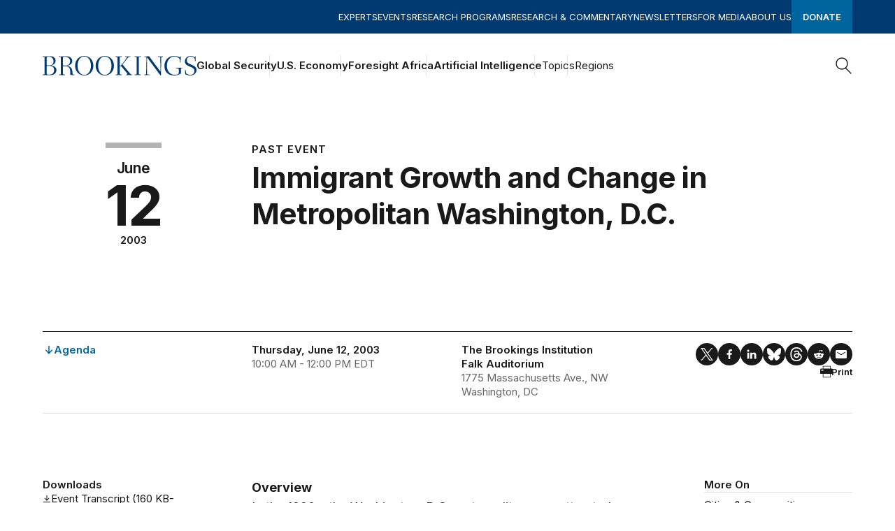

--- FILE ---
content_type: text/html; charset=UTF-8
request_url: https://www.brookings.edu/events/immigrant-growth-and-change-in-metropolitan-washington-d-c/
body_size: 33164
content:
<!DOCTYPE html>
<html lang="en-US">

<head>
	<meta charset="UTF-8">
	<meta name="viewport" content="width=device-width, initial-scale=1.0, viewport-fit=cover">
	<meta name='robots' content='index, follow, max-image-preview:large, max-snippet:-1, max-video-preview:-1' />

	<!-- This site is optimized with the Yoast SEO Premium plugin v26.0 (Yoast SEO v26.0) - https://yoast.com/wordpress/plugins/seo/ -->
	<title>Immigrant Growth and Change in Metropolitan Washington, D.C. | Brookings</title>
	<meta name="description" content="&nbsp;" />
	<link rel="canonical" href="https://www.brookings.edu/events/immigrant-growth-and-change-in-metropolitan-washington-d-c/" />
	<meta property="og:locale" content="en_US" />
	<meta property="og:type" content="article" />
	<meta property="og:title" content="Immigrant Growth and Change in Metropolitan Washington, D.C. | Brookings" />
	<meta property="og:description" content="&nbsp;" />
	<meta property="og:url" content="https://www.brookings.edu/events/immigrant-growth-and-change-in-metropolitan-washington-d-c/" />
	<meta property="og:site_name" content="Brookings" />
	<meta property="article:modified_time" content="2016-07-29T07:17:11+00:00" />
	<meta property="og:image" content="https://www.brookings.edu/wp-content/uploads/2023/06/brookings-share-default.jpg?quality=75" />
	<meta property="og:image:width" content="1200" />
	<meta property="og:image:height" content="630" />
	<meta property="og:image:type" content="image/jpeg" />
	<meta name="twitter:card" content="summary_large_image" />
	<meta name="twitter:label1" content="Est. reading time" />
	<meta name="twitter:data1" content="1 minute" />
	<script type="application/ld+json" class="yoast-schema-graph">{"@context":"https://schema.org","@graph":[{"@type":"WebPage","@id":"https://www.brookings.edu/events/immigrant-growth-and-change-in-metropolitan-washington-d-c/","url":"https://www.brookings.edu/events/immigrant-growth-and-change-in-metropolitan-washington-d-c/","name":"Immigrant Growth and Change in Metropolitan Washington, D.C. | Brookings","isPartOf":{"@id":"https://www.brookings.edu/#website"},"datePublished":"-0001-11-30T00:00:00+00:00","dateModified":"2016-07-29T07:17:11+00:00","description":"&nbsp;","breadcrumb":{"@id":"https://www.brookings.edu/events/immigrant-growth-and-change-in-metropolitan-washington-d-c/#breadcrumb"},"inLanguage":"en-US","potentialAction":[{"@type":"ReadAction","target":["https://www.brookings.edu/events/immigrant-growth-and-change-in-metropolitan-washington-d-c/"]}]},{"@type":"BreadcrumbList","@id":"https://www.brookings.edu/events/immigrant-growth-and-change-in-metropolitan-washington-d-c/#breadcrumb","itemListElement":[{"@type":"ListItem","position":1,"name":"Home","item":"https://www.brookings.edu/"},{"@type":"ListItem","position":2,"name":"Immigrant Growth and Change in Metropolitan Washington, D.C."}]},{"@type":"WebSite","@id":"https://www.brookings.edu/#website","url":"https://www.brookings.edu/","name":"Brookings","description":"","potentialAction":[{"@type":"SearchAction","target":{"@type":"EntryPoint","urlTemplate":"https://www.brookings.edu/?s={search_term_string}"},"query-input":{"@type":"PropertyValueSpecification","valueRequired":true,"valueName":"search_term_string"}}],"inLanguage":"en-US"}]}</script>
	<!-- / Yoast SEO Premium plugin. -->


<link rel='dns-prefetch' href='//stats.wp.com' />
<link rel='dns-prefetch' href='//fonts.googleapis.com' />
<link rel='dns-prefetch' href='//cdn.jsdelivr.net' />
<link rel='dns-prefetch' href='//v0.wordpress.com' />
<link rel="alternate" type="application/rss+xml" title="Brookings &raquo; Feed" href="https://www.brookings.edu/feed/" />
<link rel="alternate" type="application/rss+xml" title="Brookings &raquo; Comments Feed" href="https://www.brookings.edu/comments/feed/" />
<link rel="alternate" title="oEmbed (JSON)" type="application/json+oembed" href="https://www.brookings.edu/wp-json/oembed/1.0/embed?url=https%3A%2F%2Fwww.brookings.edu%2Fevents%2Fimmigrant-growth-and-change-in-metropolitan-washington-d-c%2F" />
<link rel="alternate" title="oEmbed (XML)" type="text/xml+oembed" href="https://www.brookings.edu/wp-json/oembed/1.0/embed?url=https%3A%2F%2Fwww.brookings.edu%2Fevents%2Fimmigrant-growth-and-change-in-metropolitan-washington-d-c%2F&#038;format=xml" />
<style id='wp-img-auto-sizes-contain-inline-css'>
img:is([sizes=auto i],[sizes^="auto," i]){contain-intrinsic-size:3000px 1500px}
/*# sourceURL=wp-img-auto-sizes-contain-inline-css */
</style>
<style id='classic-theme-styles-inline-css'>
/*! This file is auto-generated */
.wp-block-button__link{color:#fff;background-color:#32373c;border-radius:9999px;box-shadow:none;text-decoration:none;padding:calc(.667em + 2px) calc(1.333em + 2px);font-size:1.125em}.wp-block-file__button{background:#32373c;color:#fff;text-decoration:none}
/*# sourceURL=/wp-includes/css/classic-themes.min.css */
</style>
<link rel='stylesheet' id='all-css-4' href='https://www.brookings.edu/wp-content/plugins/wp-smartcrop/css/image-renderer.css?m=1768332084g' type='text/css' media='all' />
<link rel='stylesheet' id='brookings-fonts-css' href='https://fonts.googleapis.com/css2?family=Inter:wght@400;600;700&#038;family=Newsreader:ital,opsz@0,6..72;1,6..72&#038;display=swap' media='all' />
<link rel='stylesheet' id='swiper-css' href='https://cdn.jsdelivr.net/npm/swiper@8/swiper-bundle.min.css?ver=1.0.0' media='all' />
<link rel='stylesheet' id='all-css-8' href='https://www.brookings.edu/wp-content/themes/brookings/assets/styles/photoswipe.css?m=1768332084g' type='text/css' media='all' />
<link rel='stylesheet' id='brookings-public-css' href='https://www.brookings.edu/wp-content/themes/brookings/assets/styles/public.css?ver=1768515578' media='all' />
<link rel='stylesheet' id='brookings-app-css' href='https://www.brookings.edu/wp-content/themes/brookings/assets/styles/app.css?ver=1768332084' media='all' />
<link rel='stylesheet' id='all-css-12' href='https://www.brookings.edu/wp-content/plugins/wp-search-with-algolia/css/algolia-autocomplete.css?m=1768332083g' type='text/css' media='all' />
<script type="text/javascript" src="https://www.brookings.edu/_static/??-eJzTLy/QzcxLzilNSS3WzwKiwtLUokoopZebmaeXVayjj0+Rbm5melFiSSpUsX2uraG5mamlgaWxsXEWAK+vIiY=" ></script><script src="//cdn.jsdelivr.net/npm/uikit@3.15.1/dist/js/uikit.min.js?ver=3.15.19" id="brookings-uikit-js"></script>
<script src="//cdn.jsdelivr.net/npm/uikit@3.15.1/dist/js/uikit-icons.min.js?ver=3.15.19" id="brookings-uikit-icons-js"></script>
<script type="text/javascript" src="https://www.brookings.edu/_static/??-eJyVzEESQ0AQRuELoYOU2Ch3cIPBL2nJ9Ex1j1Ll9DhCVm/1PdpjPgVJkETpAw+jUUP4sryNnBmSkU3K8e7OEZqPm8w/FJ6lWC2jPwa8qPMYYHxAL9z7rnw1bV1Xj/a5nqJFM9s=" ></script><script src="https://www.google.com/recaptcha/api.js?render=6LeD2NEmAAAAACNmfMOrpMwIrt4cV7pz9JO_HRXf&amp;ver=1.0.0" id="brookings-grecaptcha-js"></script>
<script type="text/javascript" src="https://www.brookings.edu/_static/??-eJydzEsSQDAMANAL0fgNNsZZfDJtSpuOxHB8ltZWb/fgSvnCUTEqqMOAAvPBvFG0ApMIqoAsB6XX5FhZLkqY72SdznybM6wmUDReMvhVfYYxDGXX9nVdFX3jHxEHOc4=" ></script><link rel="https://api.w.org/" href="https://www.brookings.edu/wp-json/" /><link rel="alternate" title="JSON" type="application/json" href="https://www.brookings.edu/wp-json/wp/v2/event/64241" /><link rel="EditURI" type="application/rsd+xml" title="RSD" href="https://www.brookings.edu/xmlrpc.php?rsd" />
	<style>img#wpstats{display:none}</style>
		<link rel="shortcut icon" href="https://www.brookings.edu/wp-content/themes/brookings/assets/images/favicons/favicon.ico"><link rel="apple-touch-icon" sizes="180x180" href="https://www.brookings.edu/wp-content/themes/brookings/assets/images/favicons/apple-touch-icon.png"><link rel="icon" type="image/png" sizes="192x192" href="https://www.brookings.edu/wp-content/themes/brookings/assets/images/favicons/android-chrome-192x192.png"><link rel="icon" type="image/png" sizes="512x512" href="https://www.brookings.edu/wp-content/themes/brookings/assets/images/favicons/android-chrome-512x512.png"><link rel="icon" type="image/png" sizes="32x32" href="https://www.brookings.edu/wp-content/themes/brookings/assets/images/favicons/favicon-32x32.png"><link rel="icon" type="image/png" sizes="16x16" href="https://www.brookings.edu/wp-content/themes/brookings/assets/images/favicons/favicon-16x16.png"><link rel="manifest" href="https://www.brookings.edu/wp-content/themes/brookings/assets/images/favicons/site.webmanifest"><link rel="mask-icon" href="https://www.brookings.edu/wp-content/themes/brookings/assets/images/favicons/safari-pinned-tab.svg" color="#ffffff"><meta name="msapplication-TileColor" content="#ffffff"><meta name="msapplication-config" content="https://www.brookings.edu/wp-content/themes/brookings/assets/images/favicons/browserconfig.xml"><meta name="msapplication-TileImage" content="https://www.brookings.edu/wp-content/themes/brookings/assets/images/favicons//mstile-150x150.png"><meta name="theme-color" content="#ffffff"><script>
	window.dataLayer = window.dataLayer ||[];
	function gtag(){dataLayer.push(arguments);}
	gtag('consent','default',{
		'ad_storage':'denied',
		'analytics_storage':'denied',
		'ad_user_data':'denied',
		'ad_personalization':'denied',
		'personalization_storage':'denied',
		'functionality_storage':'granted',
		'security_storage':'granted',
		'wait_for_update': 500
	});
	gtag("set", "ads_data_redaction", true);
</script>
	<script src="https://cmp.osano.com/16CY1DUX9sNbY3wXk/aff9cc08-c2dc-4e4d-862b-bfc6fb4f9403/osano.js"></script>
<script>
	var brookings = window.brookings || {};
	brookings.dataLayer = {"title":"Immigrant Growth and Change in Metropolitan Washington, D.C.","archived":"No","author":"","author_id":"","author_type":"","language":"en","word_count":188,"historical_url":"https:\/\/www.brookings.edu\/events\/immigrant-growth-and-change-in-metropolitan-washington-d-c\/","original_post_id":"64241","post_id":64241,"parent":null,"publish_date":"2012-04-29","type":"","content_type":"Event","format":"","subtype":"","primary_topic":"Immigrants & Immigration","topic":"Cities & Communities, Demographics & Population, Immigrants & Immigration, Society & Culture","region":"","program":"Brookings Metro","project":"Greater Washington Research at Brookings","center":"","tags":"","tag_id":"","template":"","EventStatus":"past","monthPublished":"04","timePublished":"20:50:58","yearPublished":"2012","canonicalContent":"https:\/\/www.brookings.edu\/events\/immigrant-growth-and-change-in-metropolitan-washington-d-c\/"};
</script><!-- Google Tag Manager -->
		<script>(function(w,d,s,l,i){w[l]=w[l]||[];w[l].push({'gtm.start':
		new Date().getTime(),event:'gtm.js'});var f=d.getElementsByTagName(s)[0],
		j=d.createElement(s),dl=l!='dataLayer'?'&l='+l:'';j.async=true;j.src=
		'https://www.googletagmanager.com/gtm.js?id='+i+dl;f.parentNode.insertBefore(j,f);
		})(window,document,'script','dataLayer','GTM-WHWFZ5');</script>
		<!-- End Google Tag Manager -->		<style>
			.algolia-search-highlight {
				background-color: #fffbcc;
				border-radius: 2px;
				font-style: normal;
			}
		</style>
		
			<script type="application/ld+json">
				{"context":"http:\/\/schema.org","@type":"NewsArticle","headline":"Immigrant Growth and Change in Metropolitan Washington, D.C.","url":"https:\/\/www.brookings.edu\/events\/immigrant-growth-and-change-in-metropolitan-washington-d-c\/","thumbnailUrl":"","datePublished":"2012-04-29T20:50:58Z","articleSection":"Immigrants & Immigration","creator":null,"keywords":["Cities & Communities","Demographics & Population","Immigrants & Immigration","Society & Culture","Brookings Metro","Greater Washington Research at Brookings","Event"]}
			</script>
				<script src="https://experiments.parsely.com/vip-experiments.js?apiKey=brookings.edu" data-enable-live-updates="true"></script>
</head>

<body class="wp-singular event-template-default single single-event postid-64241 wp-theme-brookings event">

	<!-- Google Tag Manager (noscript) -->
		<noscript><iframe src="https://www.googletagmanager.com/ns.html?id=GTM-WHWFZ5"
		height="0" width="0" style="display:none;visibility:hidden"></iframe></noscript>
		<!-- End Google Tag Manager (noscript) -->		<div id="live-event-banner"></div>
		
	<header class="header">
				<div class="utility-nav theme-brookings-blue px-outer-lg hidden lg:block">
			<nav class="utility-navigation flex gap-3 items-center justify-end" data-nav="utility">
				<ul id="menu-top-menu" class="utility-links flex gap-3"><li id="menu-item-1690020" class="menu-item menu-item-type-post_type menu-item-object-page menu-item-1690020"><a href="https://www.brookings.edu/experts/" class="label-medium transition-opacity duration-quicker hover:opacity-80">Experts</a></li>
<li id="menu-item-1690021" class="menu-item menu-item-type-post_type menu-item-object-page menu-item-1690021"><a href="https://www.brookings.edu/events/" class="label-medium transition-opacity duration-quicker hover:opacity-80">Events</a></li>
<li id="menu-item-1690022" class="menu-item menu-item-type-post_type menu-item-object-page menu-item-1690022"><a href="https://www.brookings.edu/research-programs/" class="label-medium transition-opacity duration-quicker hover:opacity-80">Research Programs</a></li>
<li id="menu-item-1690023" class="menu-item menu-item-type-post_type menu-item-object-page menu-item-1690023"><a href="https://www.brookings.edu/research-commentary/" class="label-medium transition-opacity duration-quicker hover:opacity-80">Research & Commentary</a></li>
<li id="menu-item-1690024" class="menu-item menu-item-type-post_type menu-item-object-page menu-item-1690024"><a href="https://www.brookings.edu/newsletters/" class="label-medium transition-opacity duration-quicker hover:opacity-80">Newsletters</a></li>
<li id="menu-item-1690025" class="menu-item menu-item-type-post_type menu-item-object-page menu-item-1690025"><a href="https://www.brookings.edu/for-media/" class="label-medium transition-opacity duration-quicker hover:opacity-80">For Media</a></li>
<li id="menu-item-1690026" class="menu-item menu-item-type-post_type menu-item-object-page menu-item-has-children menu-item-1690026"><a href="https://www.brookings.edu/about-us/" uk-toggle="target: #about-menu" class="label-medium transition-opacity duration-quicker hover:opacity-80">About Us</a>
<div id="about-menu" class="theme-white z-[10000] uk-box-shadow-medium w-auto p-[20px] min-w-[220px]" uk-drop="mode: hover;animation: slide-top; animate-out: true;offset: 10;">
		<ul class="links-list flex flex-col gap-2 group">
	<li id="menu-item-1749756" class="menu-item menu-item-type-post_type menu-item-object-page menu-item-1749756 topic-link"><a href="https://www.brookings.edu/about-us/leadership/" class="text-medium text-link submenu-link">Leadership</a></li>
	<li id="menu-item-1749755" class="menu-item menu-item-type-post_type menu-item-object-page menu-item-1749755 topic-link"><a href="https://www.brookings.edu/careers/" class="text-medium text-link submenu-link">Careers</a></li>
	<li id="menu-item-1749763" class="menu-item menu-item-type-custom menu-item-object-custom menu-item-1749763 topic-link"><a href="https://www.brookings.edu/about-us/#commitments" class="text-medium text-link submenu-link">Our Commitments</a></li>
	<li id="menu-item-1749757" class="menu-item menu-item-type-post_type menu-item-object-page menu-item-1749757 topic-link"><a href="https://www.brookings.edu/support-brookings/finances/" class="text-medium text-link submenu-link">Our Finances</a></li>
	<li id="menu-item-1796219" class="menu-item menu-item-type-post_type menu-item-object-page menu-item-1796219 topic-link"><a href="https://www.brookings.edu/dei-report-2025/" class="text-medium text-link submenu-link">Diversity, Equity, and Inclusion</a></li>
	<li id="menu-item-1749758" class="menu-item menu-item-type-post_type menu-item-object-page menu-item-1749758 topic-link"><a href="https://www.brookings.edu/all-books/brookings-institution-press/" class="text-medium text-link submenu-link">BI Press</a></li>
</ul></div>
</li>
<li id="menu-item-1690027" class="menu-item menu-item-type-post_type menu-item-object-page menu-item-1690027"><a href="https://www.brookings.edu/support-brookings/" class=" btn text-h6 uppercase">Donate</a></li>
</ul>			</nav>
		</div>
		<div class="primary-nav theme-white flex gap-3 items-center px-outer h-6 lg:gap-5 lg:px-outer-lg lg:h-nav sm:">
			<a href="https://www.brookings.edu" class="brookings-logo">
				<span class="sr-only">Home</span>
				<div class="desktop-logo hidden xs:w-[188px] xs:block lg:hidden xl:block xl:w-[220px]">
					<svg width="220" height="28" viewBox="0 0 220 28" fill="none" xmlns="http://www.w3.org/2000/svg"><g clip-path="url(#clip0_3719_66526)"><path d="M2.71612 4.10686C2.71612 2.48799 2.67745 1.85589 2.52232 1.69799C2.28937 1.46089 1.74615 1.42153 0 1.34234V0.592183C0.504559 0.592183 2.91041 0.670886 4.26847 0.670886C5.12197 0.670886 5.82033 0.631537 6.75164 0.592183C7.72162 0.552829 8.73026 0.473633 9.70024 0.473633C12.3004 0.473633 14.3955 0.750082 15.7148 1.65863C16.5789 2.23824 17.2847 3.03113 17.7665 3.96337C18.2482 4.89561 18.4901 5.93683 18.4696 6.98993C18.4696 9.99154 16.5683 12.124 13.1539 13.4265C12.688 13.5849 12.4942 13.5849 12.4942 13.7044C12.4942 13.8614 12.7658 13.8614 13.6579 14.0591C17.3054 14.8093 19.7112 16.9815 19.7112 20.4962C19.703 21.7409 19.3536 22.9585 18.7024 24.0121C18.0511 25.0656 17.1239 25.9133 16.0251 26.4596C14.2995 27.2643 12.4117 27.6435 10.5151 27.5664C9.5451 27.5664 8.45864 27.527 7.37219 27.4469C6.28574 27.4075 5.23845 27.3682 4.26847 27.3682C2.91041 27.3682 0.504559 27.4469 0 27.4469V26.6967C1.74615 26.6185 2.28937 26.5791 2.52232 26.3411C2.67745 26.1822 2.71612 25.552 2.71612 23.9322V4.10686ZM5.82034 13.3473C6.67384 13.4265 7.95457 13.5062 9.38996 13.5062C11.0196 13.5062 11.9123 13.3867 12.8822 12.7964C13.7256 12.287 14.419 11.5563 14.89 10.6807C15.3609 9.80517 15.592 8.8169 15.5592 7.81928C15.5735 6.8596 15.3912 5.90742 15.0238 5.02346C14.6564 4.1395 14.112 3.34317 13.4255 2.68525C12.2225 1.6188 10.6707 1.30299 8.7694 1.30299C6.55736 1.30299 6.13061 1.46089 5.97547 1.77669C5.859 1.93508 5.82034 2.3296 5.82034 4.06751V13.3473ZM5.82034 23.9322C5.82034 25.828 5.82033 26.1822 6.01413 26.3809C6.16975 26.5398 7.10059 26.7361 9.46777 26.7361C11.6015 26.7361 13.076 26.3411 14.1625 25.4724C15.6757 24.2878 16.4132 22.392 16.4132 20.3374C16.4132 16.9024 14.8609 14.2564 9.35128 14.2564C7.72161 14.2564 6.71298 14.3346 5.82034 14.4138V23.9322Z" fill="#003A70" /><path d="M29.1016 23.9715C29.1016 25.5919 29.1402 26.222 29.2954 26.3804C29.5283 26.6185 30.1102 26.6185 32.0893 26.7361V27.4862C31.3523 27.4862 29.1403 27.4075 27.5497 27.4075C26.1917 27.4075 23.7858 27.4862 23.2812 27.4862V26.7361C25.0274 26.6569 25.5706 26.6185 25.8036 26.3804C25.9587 26.222 25.9974 25.5919 25.9974 23.9715V4.10686C25.9974 2.4875 25.9587 1.85589 25.8036 1.69798C25.5706 1.46089 25.0274 1.42153 23.2812 1.34234V0.592176C23.7858 0.592176 26.1917 0.670886 27.5497 0.670886C28.2481 0.670886 29.1016 0.63153 30.0329 0.552335C31.0029 0.512981 32.0115 0.473633 32.6712 0.473633C35.5038 0.473633 37.8318 0.868628 39.3837 1.93459C40.2932 2.52218 41.0432 3.33264 41.5652 4.29173C42.0872 5.25082 42.3644 6.32789 42.3714 7.42428C42.3714 10.6232 40.1599 12.637 36.8232 13.7044C35.7754 14.0591 35.5425 14.0985 35.5425 14.217C35.5425 14.3346 35.6589 14.374 35.8141 14.4133L36.396 14.5722C41.8673 16.1123 42.5266 20.2188 42.6822 24.4457C42.7209 25.7882 42.7982 26.1822 42.9538 26.3411C43.1089 26.499 43.5744 26.6185 45.4757 26.6967V27.4469C42.0612 27.3682 41.1685 27.3682 39.5002 27.3682L39.4615 24.0901C39.4229 19.0746 38.8405 17.8109 37.3664 16.468C35.8141 15.007 34.4952 14.6514 31.6234 14.6514H29.1016V23.9715ZM29.1016 13.5456C30.4408 13.7128 31.788 13.8051 33.1371 13.822C37.5989 13.822 39.2677 10.544 39.2677 7.77944C39.3049 6.78938 39.1055 5.80492 38.6864 4.91065C38.2673 4.01638 37.6412 3.23903 36.8619 2.6454C35.6976 1.69798 34.1071 1.30298 31.5848 1.30298C29.6448 1.30298 29.2954 1.54008 29.2181 1.73734C29.1016 1.9346 29.1016 2.29024 29.1016 4.0675V13.5456Z" fill="#003A70" /><path d="M59.4823 0.0390625C66.0396 0.0390625 72.5583 5.01519 72.5583 14.0196C72.5583 23.0239 66.0396 27.9996 59.4823 27.9996C52.9249 27.9996 46.4062 23.0239 46.4062 14.0196C46.4062 5.01519 52.9249 0.0390625 59.4823 0.0390625ZM59.4823 0.868418C53.7011 0.868418 49.9372 6.43681 49.9372 14.0196C49.9372 21.6023 53.7011 27.1697 59.4823 27.1697C65.2635 27.1697 69.0274 21.6018 69.0274 14.0196C69.0274 6.43729 65.2635 0.868418 59.4823 0.868418Z" fill="#003A70" /><path d="M88.8925 0.0390625C95.4498 0.0390625 101.969 5.01519 101.969 14.0196C101.969 23.0239 95.4498 27.9996 88.8925 27.9996C82.3351 27.9996 75.8164 23.0239 75.8164 14.0196C75.8164 5.01519 82.3351 0.0390625 88.8925 0.0390625ZM88.8925 0.868418C83.1113 0.868418 79.3474 6.43681 79.3474 14.0196C79.3474 21.6023 83.1113 27.1697 88.8925 27.1697C94.6736 27.1697 98.4375 21.6018 98.4375 14.0196C98.4375 6.43729 94.6736 0.868418 88.8925 0.868418Z" fill="#003A70" /><path d="M110.156 23.9328C110.156 25.5526 110.195 26.1828 110.35 26.3417C110.583 26.5797 111.165 26.5797 113.144 26.6973V27.4475C112.407 27.4475 110.195 27.3688 108.604 27.3688C107.246 27.3688 104.84 27.4475 104.336 27.4475V26.6973C106.082 26.6191 106.625 26.5797 106.858 26.3417C107.013 26.1828 107.052 25.5526 107.052 23.9328V4.10745C107.052 2.48858 107.013 1.85648 106.858 1.69858C106.625 1.46148 106.082 1.42212 104.336 1.34293V0.592773C104.84 0.592773 107.246 0.671476 108.604 0.671476C110.195 0.671476 112.407 0.592773 113.144 0.592773V1.34293C111.165 1.46148 110.583 1.46148 110.35 1.69858C110.195 1.85648 110.156 2.48858 110.156 4.10745V13.7842C110.529 13.8464 110.904 13.8857 111.281 13.9018C111.98 13.9018 113.26 12.3218 116.947 7.46422C119.547 4.02874 120.633 2.25148 120.633 1.89583C120.633 1.61938 120.478 1.50083 120.089 1.46148C119.624 1.38277 118.77 1.38277 117.8 1.34293V0.592773C119.08 0.632128 120.478 0.671476 121.758 0.671476C122.999 0.671476 124.746 0.592773 125.444 0.592773V1.34293C124.642 1.29445 123.839 1.4018 123.077 1.65922C122.611 1.89583 122.185 2.37003 120.671 4.26535L114.502 11.9666C114.405 12.0472 114.336 12.1582 114.308 12.2825C114.308 12.401 114.424 12.5196 114.812 12.9933L124.629 24.8413C125.909 26.3815 126.182 26.5404 127.811 26.6973V27.4475C126.918 27.4475 125.017 27.3688 123.659 27.3688C122.185 27.3688 120.633 27.4081 119.158 27.4475V26.6973C120.128 26.6973 121.292 26.6973 121.292 26.0652C121.292 25.5526 119.818 23.7355 119.313 23.1428L112.989 15.5607C112.368 14.7717 112.135 14.6128 110.156 14.5336V23.9328Z" fill="#003A70" /><path d="M137.511 23.9328C137.511 25.5526 137.55 26.1828 137.705 26.3417C137.938 26.5797 138.52 26.5797 140.499 26.6973V27.4475C139.761 27.4475 137.55 27.3688 135.959 27.3688C134.369 27.3688 132.156 27.4475 131.42 27.4475V26.6973C133.398 26.5797 133.98 26.5797 134.214 26.3417C134.368 26.1828 134.407 25.5526 134.407 23.9328V4.10745C134.407 2.48858 134.368 1.85648 134.214 1.69858C133.98 1.46148 133.398 1.46148 131.42 1.34293V0.592773C132.156 0.592773 134.368 0.671476 135.959 0.671476C137.55 0.671476 139.761 0.592773 140.499 0.592773V1.34293C138.52 1.46148 137.938 1.46148 137.705 1.69858C137.55 1.85648 137.511 2.48858 137.511 4.10745V23.9328Z" fill="#003A70" /><path d="M152.799 27.4467C152.332 27.4467 150.315 27.3675 149.151 27.3675C147.792 27.3675 145.892 27.4467 145.271 27.4467V26.697C147.677 26.5789 147.91 26.4988 147.948 25.8672C148.104 23.1814 148.452 7.14763 148.452 4.06731C148.452 2.44795 148.413 1.93441 148.258 1.7765C148.026 1.5394 147.288 1.46069 145.271 1.42134V0.670694H148.413C149.658 0.660855 150.902 0.581701 152.138 0.433594L167.969 21.7991C168.163 22.0755 168.202 22.1154 168.358 22.1154C168.475 22.1154 168.513 21.9968 168.513 21.7607C168.513 17.5736 168.319 7.93715 168.319 4.10667C168.319 2.60586 168.319 1.97425 168.125 1.7765C167.853 1.50005 167.232 1.50005 164.826 1.34215V0.591985C165.37 0.591985 167.232 0.670694 168.475 0.670694C169.638 0.670694 171.539 0.591985 172.005 0.591985V1.34215C170.376 1.42134 169.909 1.57924 169.793 1.69779C169.638 1.8557 169.638 2.05296 169.599 4.10667L169.172 27.4467C169.172 27.7625 169.095 27.9602 168.823 27.9602C168.513 27.9602 168.319 27.6847 168.085 27.3675L149.928 2.92166C149.655 2.52666 149.539 2.4086 149.383 2.4086C149.228 2.4086 149.19 2.52666 149.19 2.72441L149.306 23.932C149.306 25.7486 149.306 26.1038 149.5 26.2617C149.81 26.4988 150.431 26.6183 152.799 26.697V27.4467Z" fill="#003A70" /><path d="M194.625 19.8253C194.625 18.7589 194.663 18.3634 194.314 18.1656C194.043 18.0087 193.46 17.9295 190.434 17.7323V16.9821C192.025 17.0215 192.762 17.0608 195.051 17.0608C197.845 17.0608 198.893 17.0215 199.863 16.9821V17.7323C198.466 17.7716 198.156 17.811 197.923 18.0481C197.768 18.2055 197.73 18.4037 197.73 19.3108V25.1955C194.896 26.7366 192.025 27.9994 188.068 27.9994C181.16 27.9994 174.137 24.3671 174.137 14.4139C174.137 6.55565 179.453 0 188.339 0C190.184 0.0277694 192.01 0.388854 193.732 1.06645C195.4 1.69806 195.905 2.05371 196.254 2.05371C196.526 2.05371 196.487 1.85645 196.642 0.513545H197.457L197.301 9.32017H196.448C196.354 7.6641 196.16 6.01551 195.866 4.38387C195.007 3.26299 193.905 2.35904 192.646 1.74236C191.388 1.12568 190.006 0.812911 188.609 0.828385C182.596 0.828385 177.669 6.04259 177.669 13.9411C177.669 23.9721 184.226 27.0913 188.959 27.0913C191.055 27.0913 192.956 26.5389 193.926 25.8679C194.507 25.4729 194.625 25.1163 194.625 23.8536L194.625 19.8253Z" fill="#003A70" /><path d="M205.372 25.1957C207.119 26.3989 209.161 27.0827 211.269 27.1702C214.878 27.1702 217.09 24.5646 217.09 21.7213C217.09 18.1658 214.336 16.9823 211.62 15.7973C206.498 13.5857 203.432 12.2428 203.432 7.73988C203.432 3.67326 206.613 0.0390625 211.697 0.0390625C213.182 0.0485915 214.644 0.413761 215.964 1.10503C217.361 1.81632 217.479 2.09326 217.672 2.09326C217.904 2.09326 217.943 1.69874 218.021 0.552126H218.797L218.604 7.82004H217.788C217.788 4.69987 217.634 4.26455 217.323 3.75149C216.625 2.60681 214.685 0.869389 211.58 0.869389C207.778 0.869389 206.148 3.59407 206.148 6.16133C206.148 9.43794 208.088 10.6239 212.59 12.5192C216.276 14.0599 220 15.6384 220 20.2589C220 24.7225 216.003 27.9996 211.464 27.9996C208.553 27.9996 205.877 27.0123 203.937 26.3025L203.665 19.9441H204.402L205.372 25.1957Z" fill="#003A70" /></g><defs><clipPath id="clip0_3719_66526"><rect width="220" height="28" fill="white" /></clipPath></defs></svg>				</div>
				<div class="tablet-logo w-[36px] lg:w-[29px] xs:hidden lg:block xl:hidden">
					<svg width="29" height="40" viewBox="0 0 29 40" fill="none" xmlns="http://www.w3.org/2000/svg"><path d="M3.99608 5.36219C3.99608 2.97294 3.93919 2.04005 3.71094 1.807C3.36822 1.45707 2.56901 1.39898 0 1.2821V0.174966C0.742329 0.174966 4.28192 0.291121 6.27996 0.291121C7.53567 0.291121 8.56313 0.233048 9.93332 0.174966C11.3604 0.116884 12.8443 0 14.2714 0C18.0968 0 21.1792 0.408005 23.1204 1.74891C24.3917 2.60434 25.4301 3.77455 26.1388 5.15042C26.8475 6.52629 27.2034 8.063 27.1733 9.61724C27.1733 14.0473 24.3761 17.1944 19.3525 19.1169C18.6671 19.3506 18.382 19.3506 18.382 19.527C18.382 19.7586 18.7816 19.7586 20.0942 20.0505C25.4604 21.1576 29 24.3636 29 29.5509C28.9879 31.3878 28.4738 33.1849 27.5157 34.7398C26.5576 36.2948 25.1935 37.5458 23.5769 38.3521C21.038 39.5397 18.2606 40.0994 15.4702 39.9855C14.0432 39.9855 12.4447 39.9275 10.8463 39.8092C9.24786 39.7511 7.70703 39.693 6.27996 39.693C4.28192 39.693 0.742329 39.8092 0 39.8092V38.702C2.56901 38.5866 3.36822 38.5285 3.71094 38.1771C3.93919 37.9426 3.99608 37.0126 3.99608 34.6219V5.36219ZM8.56314 19C9.81885 19.1169 11.7031 19.2345 13.8149 19.2345C16.2126 19.2345 17.5259 19.0581 18.9529 18.1868C20.1937 17.435 21.2139 16.3566 21.9068 15.0644C22.5996 13.7722 22.9397 12.3136 22.8914 10.8413C22.9124 9.4249 22.6441 8.01959 22.1036 6.71498C21.5631 5.41036 20.7623 4.23508 19.7521 3.26407C17.9823 1.69012 15.6992 1.22403 12.9019 1.22403C9.64747 1.22403 9.01962 1.45706 8.79137 1.92316C8.62001 2.15692 8.56314 2.73918 8.56314 5.30411V19ZM8.56314 34.6219C8.56314 37.4199 8.56312 37.9426 8.84825 38.2359C9.0772 38.4704 10.4467 38.7601 13.9294 38.7601C17.0687 38.7601 19.2381 38.1771 20.8365 36.895C23.0628 35.1468 24.1478 32.3488 24.1478 29.3164C24.1478 24.2467 21.8639 20.3416 13.758 20.3416C11.3604 20.3416 9.87644 20.4571 8.56314 20.574V34.6219Z" fill="#003A70" /></svg>				</div>
			</a>
			<nav class="primary-navigation hidden lg:flex grow items-center justify-start h-[30px] divide-x divide-20-black gap-4" uk-navbar data-nav="primary">
				<ul id="menu-main-menu" class="uk-navbar-nav primary-links h-[30px] inline-flex flex-wrap divide-x divide-20-black gap-4"><li id="menu-item-1842250" class="menu-item menu-item-type-post_type menu-item-object-topic menu-item-1842250 primaryLink inline-flex h-[30px]"><a href="https://www.brookings.edu/topics/national-security/" class="text-h5 flex items-center whitespace-nowrap text-link">Global Security</a></li>
<li id="menu-item-1842244" class="menu-item menu-item-type-post_type menu-item-object-topic menu-item-1842244 primaryLink inline-flex h-[30px]"><a href="https://www.brookings.edu/topics/u-s-economy/" class="text-h5 flex items-center whitespace-nowrap text-link">U.S. Economy</a></li>
<li id="menu-item-1847363" class="menu-item menu-item-type-post_type menu-item-object-collection menu-item-1847363 primaryLink inline-flex h-[30px]"><a href="https://www.brookings.edu/collection/foresight-africa-2026/" class="text-h5 flex items-center whitespace-nowrap text-link">Foresight Africa</a></li>
<li id="menu-item-1827888" class="menu-item menu-item-type-post_type menu-item-object-topic menu-item-1827888 primaryLink inline-flex h-[30px]"><a href="https://www.brookings.edu/topics/artificial-intelligence/" class="text-h5 flex items-center whitespace-nowrap text-link">Artificial Intelligence</a></li>
<li id="menu-item-1690018" class="menu-item menu-item-type-post_type menu-item-object-page menu-item-1690018 primaryLink inline-flex h-[30px]"><a href="https://www.brookings.edu/topics/" class="text-h5 flex items-center whitespace-nowrap text-link font-[400]">Topics</a> <div class="uk-dropbar uk-dropbar-top pointer-events-none p-0"
    uk-drop="stretch: true; boundary-y: !body; target: !.primary-nav; container: .primary-nav; animation: uk-animation-fade; animate-out: false; duration: 200; delay-hide: 0; overlay: true">
    <div class="theme-white px-outer-lg pb-5 pointer-events-auto">
        <ul
            class="dropbar-grid topicLinks grid grid-flow-col grid-rows-3 grid-cols-4 border-t border-20-black divide-x divide-20-black gap-5 gap-y-0">
             <li class="sub-link">
                <a class="flex flex-row gap-2 justify-start items-center text-link text-link py-2"
                    href="https://www.brookings.edu/topics/business-industry/">
                    <div class="topic-img w-6 shrink-0"> <img src='https://www.brookings.edu/wp-content/themes/brookings/assets/svg/icons/topic/icon-topic-business-and-workforce.svg' alt='Business & Workforce'> </div>
                    <span class="text-medium">Business &amp; Workforce</span>
                </a>
            </li>  <li class="sub-link">
                <a class="flex flex-row gap-2 justify-start items-center text-link text-link py-2"
                    href="https://www.brookings.edu/topics/cities-communities/">
                    <div class="topic-img w-6 shrink-0"> <img src='https://www.brookings.edu/wp-content/themes/brookings/assets/svg/icons/topic/icon-topic-cities-and-communities.svg' alt='Cities & Communities'> </div>
                    <span class="text-medium">Cities &amp; Communities</span>
                </a>
            </li>  <li class="sub-link">
                <a class="flex flex-row gap-2 justify-start items-center text-link text-link py-2"
                    href="https://www.brookings.edu/topics/climate-energy/">
                    <div class="topic-img w-6 shrink-0"> <img src='https://www.brookings.edu/wp-content/themes/brookings/assets/svg/icons/topic/icon-topic-climate-and-energy.svg' alt='Climate & Energy'> </div>
                    <span class="text-medium">Climate &amp; Energy</span>
                </a>
            </li>  <li class="sub-link">
                <a class="flex flex-row gap-2 justify-start items-center text-link text-link py-2"
                    href="https://www.brookings.edu/topics/national-security/">
                    <div class="topic-img w-6 shrink-0"> <img src='https://www.brookings.edu/wp-content/themes/brookings/assets/svg/icons/topic/icon-topic-defense-and-security.svg' alt='Defense & Security'> </div>
                    <span class="text-medium">Defense &amp; Security</span>
                </a>
            </li>  <li class="sub-link">
                <a class="flex flex-row gap-2 justify-start items-center text-link text-link py-2"
                    href="https://www.brookings.edu/topics/education-2/">
                    <div class="topic-img w-6 shrink-0"> <img src='https://www.brookings.edu/wp-content/themes/brookings/assets/svg/icons/topic/icon-topic-education.svg' alt='Education'> </div>
                    <span class="text-medium">Education</span>
                </a>
            </li>  <li class="sub-link">
                <a class="flex flex-row gap-2 justify-start items-center text-link text-link py-2"
                    href="https://www.brookings.edu/topics/global-inequality/">
                    <div class="topic-img w-6 shrink-0"> <img src='https://www.brookings.edu/wp-content/themes/brookings/assets/svg/icons/topic/icon-topic-global-economy-and-development.svg' alt='Global Economy & Development'> </div>
                    <span class="text-medium">Global Economy &amp; Development</span>
                </a>
            </li>  <li class="sub-link">
                <a class="flex flex-row gap-2 justify-start items-center text-link text-link py-2"
                    href="https://www.brookings.edu/topics/health-care-2/">
                    <div class="topic-img w-6 shrink-0"> <img src='https://www.brookings.edu/wp-content/themes/brookings/assets/svg/icons/topic/icon-topic-health-care.svg' alt='Health Care'> </div>
                    <span class="text-medium">Health Care</span>
                </a>
            </li>  <li class="sub-link">
                <a class="flex flex-row gap-2 justify-start items-center text-link text-link py-2"
                    href="https://www.brookings.edu/topics/international-affairs/">
                    <div class="topic-img w-6 shrink-0"> <img src='https://www.brookings.edu/wp-content/themes/brookings/assets/svg/icons/topic/icon-topic-international-affairs.svg' alt='International Affairs'> </div>
                    <span class="text-medium">International Affairs</span>
                </a>
            </li>  <li class="sub-link">
                <a class="flex flex-row gap-2 justify-start items-center text-link text-link py-2"
                    href="https://www.brookings.edu/topics/social-issues/">
                    <div class="topic-img w-6 shrink-0"> <img src='https://www.brookings.edu/wp-content/themes/brookings/assets/svg/icons/topic/icon-topic-society-and-culture.svg' alt='Society & Culture'> </div>
                    <span class="text-medium">Society &amp; Culture</span>
                </a>
            </li>  <li class="sub-link">
                <a class="flex flex-row gap-2 justify-start items-center text-link text-link py-2"
                    href="https://www.brookings.edu/topics/technology-innovation/">
                    <div class="topic-img w-6 shrink-0"> <img src='https://www.brookings.edu/wp-content/themes/brookings/assets/svg/icons/topic/icon-topic-technology-and-information.svg' alt='Technology & Information'> </div>
                    <span class="text-medium">Technology &amp; Information</span>
                </a>
            </li>  <li class="sub-link">
                <a class="flex flex-row gap-2 justify-start items-center text-link text-link py-2"
                    href="https://www.brookings.edu/topics/u-s-economy/">
                    <div class="topic-img w-6 shrink-0"> <img src='https://www.brookings.edu/wp-content/themes/brookings/assets/svg/icons/topic/icon-topic-us-economy.svg' alt='U.S. Economy'> </div>
                    <span class="text-medium">U.S. Economy</span>
                </a>
            </li>  <li class="sub-link">
                <a class="flex flex-row gap-2 justify-start items-center text-link text-link py-2"
                    href="https://www.brookings.edu/topics/u-s-politics-government/">
                    <div class="topic-img w-6 shrink-0"> <img src='https://www.brookings.edu/wp-content/themes/brookings/assets/svg/icons/topic/icon-topic-us-government-and-politics.svg' alt='U.S. Government & Politics'> </div>
                    <span class="text-medium">U.S. Government &amp; Politics</span>
                </a>
            </li>  </ul>
    </div>
</div>
</li>
<li id="menu-item-1690019" class="menu-item menu-item-type-post_type menu-item-object-page menu-item-1690019 primaryLink inline-flex h-[30px]"><a href="https://www.brookings.edu/regions/" class="text-h5 flex items-center whitespace-nowrap text-link font-[400]">Regions</a> <div class="uk-dropbar uk-dropbar-top pointer-events-none p-0"
    uk-drop="stretch: true; boundary-y: !body; target: !.primary-nav; container: .primary-nav; animation: uk-animation-fade; animate-out: false; duration: 200; delay-hide: 0; overlay: true">
    <div class="theme-white px-outer-lg pb-5 pointer-events-auto">
        <ul
            class="dropbar-grid regionLinks grid grid-flow-col grid-rows-2 grid-cols-4 border-t border-20-black divide-x divide-20-black gap-5 gap-y-0">
             <li class="sub-link">
                <a class="flex flex-row gap-2 justify-start items-center text-link py-2"
                    href="https://www.brookings.edu/regions/africa/">
                    <div class="region-img w-6 shrink-0"> <img src='https://www.brookings.edu/wp-content/themes/brookings/assets/svg/icons/region/icon-region-africa.svg' alt='Africa'> </div>
                    <span class="text-medium">Africa</span>
                </a>
            </li>  <li class="sub-link">
                <a class="flex flex-row gap-2 justify-start items-center text-link py-2"
                    href="https://www.brookings.edu/regions/asia-the-pacific/">
                    <div class="region-img w-6 shrink-0"> <img src='https://www.brookings.edu/wp-content/themes/brookings/assets/svg/icons/region/icon-region-asia.svg' alt='Asia & the Pacific'> </div>
                    <span class="text-medium">Asia &amp; the Pacific</span>
                </a>
            </li>  <li class="sub-link">
                <a class="flex flex-row gap-2 justify-start items-center text-link py-2"
                    href="https://www.brookings.edu/regions/europe-eurasia/">
                    <div class="region-img w-6 shrink-0"> <img src='https://www.brookings.edu/wp-content/themes/brookings/assets/svg/icons/region/icon-region-europe.svg' alt='Europe & Eurasia'> </div>
                    <span class="text-medium">Europe &amp; Eurasia</span>
                </a>
            </li>  <li class="sub-link">
                <a class="flex flex-row gap-2 justify-start items-center text-link py-2"
                    href="https://www.brookings.edu/regions/latin-america-the-caribbean/">
                    <div class="region-img w-6 shrink-0"> <img src='https://www.brookings.edu/wp-content/themes/brookings/assets/svg/icons/region/icon-region-latin-america.svg' alt='Latin America & the Caribbean'> </div>
                    <span class="text-medium">Latin America &amp; the Caribbean</span>
                </a>
            </li>  <li class="sub-link">
                <a class="flex flex-row gap-2 justify-start items-center text-link py-2"
                    href="https://www.brookings.edu/regions/middle-east-north-africa/">
                    <div class="region-img w-6 shrink-0"> <img src='https://www.brookings.edu/wp-content/themes/brookings/assets/svg/icons/region/icon-region-middle-east.svg' alt='Middle East & North Africa'> </div>
                    <span class="text-medium">Middle East &amp; North Africa</span>
                </a>
            </li>  <li class="sub-link">
                <a class="flex flex-row gap-2 justify-start items-center text-link py-2"
                    href="https://www.brookings.edu/regions/north-america/">
                    <div class="region-img w-6 shrink-0"> <img src='https://www.brookings.edu/wp-content/themes/brookings/assets/svg/icons/region/icon-region-north-america.svg' alt='North America'> </div>
                    <span class="text-medium">North America</span>
                </a>
            </li>  </ul>
    </div>
</div>
</li>
</ul>			</nav>
			<div class="flex flex-row flex-grow flex-shrink-0 justify-end items-center nav-buttons gap-3">
				<div class="search-toggle justify-self-end">
				<a href="#overlay-search" class="search-toggle" uk-toggle>
					<svg width="24" height="24" viewBox="0 0 24 24" fill="none" xmlns="http://www.w3.org/2000/svg"><g id="search / small / thin"><path id="Combined Shape" fill-rule="evenodd" clip-rule="evenodd" d="M9 0.375C4.23654 0.375 0.375 4.23654 0.375 9C0.375 13.7635 4.23654 17.625 9 17.625C10.9016 17.625 12.6595 17.0096 14.0854 15.9671L22 23.7605L22.8788 22.8716L15.0421 15.1549C16.6362 13.5899 17.625 11.4104 17.625 9C17.625 4.23654 13.7635 0.375 9 0.375ZM9 1.625C13.0731 1.625 16.375 4.9269 16.375 9C16.375 13.0731 13.0731 16.375 9 16.375C4.9269 16.375 1.625 13.0731 1.625 9C1.625 4.9269 4.9269 1.625 9 1.625Z" fill="black"/></g></svg> 					<span class="sr-only">Search</span>
				</a>
				</div>
				<a href="#" class="uk-navbar-toggle flex lg:hidden" uk-toggle="target: #mobileNav">
					<svg width="24" height="24" viewBox="0 0 24 24" fill="none" xmlns="http://www.w3.org/2000/svg"><g id="menu / thin"><path id="Line" d="M24 2.875V4.125H0V2.875H24Z" fill="black" /><path id="Line Copy" d="M24 10.875V12.125H0V10.875H24Z" fill="black" /><path id="Line Copy 2" d="M24 18.875V20.125H0V18.875H24Z" fill="black" /></g></svg>				</a>
			</div>
			<div id="mobileNav" uk-offcanvas="flip: true; bg-close: true; bg-scroll: false; overlay: true" class="uk-offcanvas">
				<div class="uk-offcanvas-bar p-0 theme-brookings-blue w-[100vw] flex flex-col h-screen transition-all duration-quick ease-cubic2">
					<div class="mobile-navigation-header flex flex-shrink-0 w-full gap-5 justify-between h-6 items-center mb-1 border-b border-20-black px-4">
						<a href="https://www.brookings.edu" class="brookings-logo">
							<span class="sr-only">Home</span>
							<div class="desktop-logo hidden xs:w-[188px] xs:block">
								<svg width="220" height="28" viewBox="0 0 220 28" fill="none" xmlns="http://www.w3.org/2000/svg"><g clip-path="url(#clip0_3719_66526)"><path d="M2.71612 4.10686C2.71612 2.48799 2.67745 1.85589 2.52232 1.69799C2.28937 1.46089 1.74615 1.42153 0 1.34234V0.592183C0.504559 0.592183 2.91041 0.670886 4.26847 0.670886C5.12197 0.670886 5.82033 0.631537 6.75164 0.592183C7.72162 0.552829 8.73026 0.473633 9.70024 0.473633C12.3004 0.473633 14.3955 0.750082 15.7148 1.65863C16.5789 2.23824 17.2847 3.03113 17.7665 3.96337C18.2482 4.89561 18.4901 5.93683 18.4696 6.98993C18.4696 9.99154 16.5683 12.124 13.1539 13.4265C12.688 13.5849 12.4942 13.5849 12.4942 13.7044C12.4942 13.8614 12.7658 13.8614 13.6579 14.0591C17.3054 14.8093 19.7112 16.9815 19.7112 20.4962C19.703 21.7409 19.3536 22.9585 18.7024 24.0121C18.0511 25.0656 17.1239 25.9133 16.0251 26.4596C14.2995 27.2643 12.4117 27.6435 10.5151 27.5664C9.5451 27.5664 8.45864 27.527 7.37219 27.4469C6.28574 27.4075 5.23845 27.3682 4.26847 27.3682C2.91041 27.3682 0.504559 27.4469 0 27.4469V26.6967C1.74615 26.6185 2.28937 26.5791 2.52232 26.3411C2.67745 26.1822 2.71612 25.552 2.71612 23.9322V4.10686ZM5.82034 13.3473C6.67384 13.4265 7.95457 13.5062 9.38996 13.5062C11.0196 13.5062 11.9123 13.3867 12.8822 12.7964C13.7256 12.287 14.419 11.5563 14.89 10.6807C15.3609 9.80517 15.592 8.8169 15.5592 7.81928C15.5735 6.8596 15.3912 5.90742 15.0238 5.02346C14.6564 4.1395 14.112 3.34317 13.4255 2.68525C12.2225 1.6188 10.6707 1.30299 8.7694 1.30299C6.55736 1.30299 6.13061 1.46089 5.97547 1.77669C5.859 1.93508 5.82034 2.3296 5.82034 4.06751V13.3473ZM5.82034 23.9322C5.82034 25.828 5.82033 26.1822 6.01413 26.3809C6.16975 26.5398 7.10059 26.7361 9.46777 26.7361C11.6015 26.7361 13.076 26.3411 14.1625 25.4724C15.6757 24.2878 16.4132 22.392 16.4132 20.3374C16.4132 16.9024 14.8609 14.2564 9.35128 14.2564C7.72161 14.2564 6.71298 14.3346 5.82034 14.4138V23.9322Z" fill="#003A70" /><path d="M29.1016 23.9715C29.1016 25.5919 29.1402 26.222 29.2954 26.3804C29.5283 26.6185 30.1102 26.6185 32.0893 26.7361V27.4862C31.3523 27.4862 29.1403 27.4075 27.5497 27.4075C26.1917 27.4075 23.7858 27.4862 23.2812 27.4862V26.7361C25.0274 26.6569 25.5706 26.6185 25.8036 26.3804C25.9587 26.222 25.9974 25.5919 25.9974 23.9715V4.10686C25.9974 2.4875 25.9587 1.85589 25.8036 1.69798C25.5706 1.46089 25.0274 1.42153 23.2812 1.34234V0.592176C23.7858 0.592176 26.1917 0.670886 27.5497 0.670886C28.2481 0.670886 29.1016 0.63153 30.0329 0.552335C31.0029 0.512981 32.0115 0.473633 32.6712 0.473633C35.5038 0.473633 37.8318 0.868628 39.3837 1.93459C40.2932 2.52218 41.0432 3.33264 41.5652 4.29173C42.0872 5.25082 42.3644 6.32789 42.3714 7.42428C42.3714 10.6232 40.1599 12.637 36.8232 13.7044C35.7754 14.0591 35.5425 14.0985 35.5425 14.217C35.5425 14.3346 35.6589 14.374 35.8141 14.4133L36.396 14.5722C41.8673 16.1123 42.5266 20.2188 42.6822 24.4457C42.7209 25.7882 42.7982 26.1822 42.9538 26.3411C43.1089 26.499 43.5744 26.6185 45.4757 26.6967V27.4469C42.0612 27.3682 41.1685 27.3682 39.5002 27.3682L39.4615 24.0901C39.4229 19.0746 38.8405 17.8109 37.3664 16.468C35.8141 15.007 34.4952 14.6514 31.6234 14.6514H29.1016V23.9715ZM29.1016 13.5456C30.4408 13.7128 31.788 13.8051 33.1371 13.822C37.5989 13.822 39.2677 10.544 39.2677 7.77944C39.3049 6.78938 39.1055 5.80492 38.6864 4.91065C38.2673 4.01638 37.6412 3.23903 36.8619 2.6454C35.6976 1.69798 34.1071 1.30298 31.5848 1.30298C29.6448 1.30298 29.2954 1.54008 29.2181 1.73734C29.1016 1.9346 29.1016 2.29024 29.1016 4.0675V13.5456Z" fill="#003A70" /><path d="M59.4823 0.0390625C66.0396 0.0390625 72.5583 5.01519 72.5583 14.0196C72.5583 23.0239 66.0396 27.9996 59.4823 27.9996C52.9249 27.9996 46.4062 23.0239 46.4062 14.0196C46.4062 5.01519 52.9249 0.0390625 59.4823 0.0390625ZM59.4823 0.868418C53.7011 0.868418 49.9372 6.43681 49.9372 14.0196C49.9372 21.6023 53.7011 27.1697 59.4823 27.1697C65.2635 27.1697 69.0274 21.6018 69.0274 14.0196C69.0274 6.43729 65.2635 0.868418 59.4823 0.868418Z" fill="#003A70" /><path d="M88.8925 0.0390625C95.4498 0.0390625 101.969 5.01519 101.969 14.0196C101.969 23.0239 95.4498 27.9996 88.8925 27.9996C82.3351 27.9996 75.8164 23.0239 75.8164 14.0196C75.8164 5.01519 82.3351 0.0390625 88.8925 0.0390625ZM88.8925 0.868418C83.1113 0.868418 79.3474 6.43681 79.3474 14.0196C79.3474 21.6023 83.1113 27.1697 88.8925 27.1697C94.6736 27.1697 98.4375 21.6018 98.4375 14.0196C98.4375 6.43729 94.6736 0.868418 88.8925 0.868418Z" fill="#003A70" /><path d="M110.156 23.9328C110.156 25.5526 110.195 26.1828 110.35 26.3417C110.583 26.5797 111.165 26.5797 113.144 26.6973V27.4475C112.407 27.4475 110.195 27.3688 108.604 27.3688C107.246 27.3688 104.84 27.4475 104.336 27.4475V26.6973C106.082 26.6191 106.625 26.5797 106.858 26.3417C107.013 26.1828 107.052 25.5526 107.052 23.9328V4.10745C107.052 2.48858 107.013 1.85648 106.858 1.69858C106.625 1.46148 106.082 1.42212 104.336 1.34293V0.592773C104.84 0.592773 107.246 0.671476 108.604 0.671476C110.195 0.671476 112.407 0.592773 113.144 0.592773V1.34293C111.165 1.46148 110.583 1.46148 110.35 1.69858C110.195 1.85648 110.156 2.48858 110.156 4.10745V13.7842C110.529 13.8464 110.904 13.8857 111.281 13.9018C111.98 13.9018 113.26 12.3218 116.947 7.46422C119.547 4.02874 120.633 2.25148 120.633 1.89583C120.633 1.61938 120.478 1.50083 120.089 1.46148C119.624 1.38277 118.77 1.38277 117.8 1.34293V0.592773C119.08 0.632128 120.478 0.671476 121.758 0.671476C122.999 0.671476 124.746 0.592773 125.444 0.592773V1.34293C124.642 1.29445 123.839 1.4018 123.077 1.65922C122.611 1.89583 122.185 2.37003 120.671 4.26535L114.502 11.9666C114.405 12.0472 114.336 12.1582 114.308 12.2825C114.308 12.401 114.424 12.5196 114.812 12.9933L124.629 24.8413C125.909 26.3815 126.182 26.5404 127.811 26.6973V27.4475C126.918 27.4475 125.017 27.3688 123.659 27.3688C122.185 27.3688 120.633 27.4081 119.158 27.4475V26.6973C120.128 26.6973 121.292 26.6973 121.292 26.0652C121.292 25.5526 119.818 23.7355 119.313 23.1428L112.989 15.5607C112.368 14.7717 112.135 14.6128 110.156 14.5336V23.9328Z" fill="#003A70" /><path d="M137.511 23.9328C137.511 25.5526 137.55 26.1828 137.705 26.3417C137.938 26.5797 138.52 26.5797 140.499 26.6973V27.4475C139.761 27.4475 137.55 27.3688 135.959 27.3688C134.369 27.3688 132.156 27.4475 131.42 27.4475V26.6973C133.398 26.5797 133.98 26.5797 134.214 26.3417C134.368 26.1828 134.407 25.5526 134.407 23.9328V4.10745C134.407 2.48858 134.368 1.85648 134.214 1.69858C133.98 1.46148 133.398 1.46148 131.42 1.34293V0.592773C132.156 0.592773 134.368 0.671476 135.959 0.671476C137.55 0.671476 139.761 0.592773 140.499 0.592773V1.34293C138.52 1.46148 137.938 1.46148 137.705 1.69858C137.55 1.85648 137.511 2.48858 137.511 4.10745V23.9328Z" fill="#003A70" /><path d="M152.799 27.4467C152.332 27.4467 150.315 27.3675 149.151 27.3675C147.792 27.3675 145.892 27.4467 145.271 27.4467V26.697C147.677 26.5789 147.91 26.4988 147.948 25.8672C148.104 23.1814 148.452 7.14763 148.452 4.06731C148.452 2.44795 148.413 1.93441 148.258 1.7765C148.026 1.5394 147.288 1.46069 145.271 1.42134V0.670694H148.413C149.658 0.660855 150.902 0.581701 152.138 0.433594L167.969 21.7991C168.163 22.0755 168.202 22.1154 168.358 22.1154C168.475 22.1154 168.513 21.9968 168.513 21.7607C168.513 17.5736 168.319 7.93715 168.319 4.10667C168.319 2.60586 168.319 1.97425 168.125 1.7765C167.853 1.50005 167.232 1.50005 164.826 1.34215V0.591985C165.37 0.591985 167.232 0.670694 168.475 0.670694C169.638 0.670694 171.539 0.591985 172.005 0.591985V1.34215C170.376 1.42134 169.909 1.57924 169.793 1.69779C169.638 1.8557 169.638 2.05296 169.599 4.10667L169.172 27.4467C169.172 27.7625 169.095 27.9602 168.823 27.9602C168.513 27.9602 168.319 27.6847 168.085 27.3675L149.928 2.92166C149.655 2.52666 149.539 2.4086 149.383 2.4086C149.228 2.4086 149.19 2.52666 149.19 2.72441L149.306 23.932C149.306 25.7486 149.306 26.1038 149.5 26.2617C149.81 26.4988 150.431 26.6183 152.799 26.697V27.4467Z" fill="#003A70" /><path d="M194.625 19.8253C194.625 18.7589 194.663 18.3634 194.314 18.1656C194.043 18.0087 193.46 17.9295 190.434 17.7323V16.9821C192.025 17.0215 192.762 17.0608 195.051 17.0608C197.845 17.0608 198.893 17.0215 199.863 16.9821V17.7323C198.466 17.7716 198.156 17.811 197.923 18.0481C197.768 18.2055 197.73 18.4037 197.73 19.3108V25.1955C194.896 26.7366 192.025 27.9994 188.068 27.9994C181.16 27.9994 174.137 24.3671 174.137 14.4139C174.137 6.55565 179.453 0 188.339 0C190.184 0.0277694 192.01 0.388854 193.732 1.06645C195.4 1.69806 195.905 2.05371 196.254 2.05371C196.526 2.05371 196.487 1.85645 196.642 0.513545H197.457L197.301 9.32017H196.448C196.354 7.6641 196.16 6.01551 195.866 4.38387C195.007 3.26299 193.905 2.35904 192.646 1.74236C191.388 1.12568 190.006 0.812911 188.609 0.828385C182.596 0.828385 177.669 6.04259 177.669 13.9411C177.669 23.9721 184.226 27.0913 188.959 27.0913C191.055 27.0913 192.956 26.5389 193.926 25.8679C194.507 25.4729 194.625 25.1163 194.625 23.8536L194.625 19.8253Z" fill="#003A70" /><path d="M205.372 25.1957C207.119 26.3989 209.161 27.0827 211.269 27.1702C214.878 27.1702 217.09 24.5646 217.09 21.7213C217.09 18.1658 214.336 16.9823 211.62 15.7973C206.498 13.5857 203.432 12.2428 203.432 7.73988C203.432 3.67326 206.613 0.0390625 211.697 0.0390625C213.182 0.0485915 214.644 0.413761 215.964 1.10503C217.361 1.81632 217.479 2.09326 217.672 2.09326C217.904 2.09326 217.943 1.69874 218.021 0.552126H218.797L218.604 7.82004H217.788C217.788 4.69987 217.634 4.26455 217.323 3.75149C216.625 2.60681 214.685 0.869389 211.58 0.869389C207.778 0.869389 206.148 3.59407 206.148 6.16133C206.148 9.43794 208.088 10.6239 212.59 12.5192C216.276 14.0599 220 15.6384 220 20.2589C220 24.7225 216.003 27.9996 211.464 27.9996C208.553 27.9996 205.877 27.0123 203.937 26.3025L203.665 19.9441H204.402L205.372 25.1957Z" fill="#003A70" /></g><defs><clipPath id="clip0_3719_66526"><rect width="220" height="28" fill="white" /></clipPath></defs></svg>							</div>
							<div class="tablet-logo w-[36px] xs:hidden">
								<svg width="29" height="40" viewBox="0 0 29 40" fill="none" xmlns="http://www.w3.org/2000/svg"><path d="M3.99608 5.36219C3.99608 2.97294 3.93919 2.04005 3.71094 1.807C3.36822 1.45707 2.56901 1.39898 0 1.2821V0.174966C0.742329 0.174966 4.28192 0.291121 6.27996 0.291121C7.53567 0.291121 8.56313 0.233048 9.93332 0.174966C11.3604 0.116884 12.8443 0 14.2714 0C18.0968 0 21.1792 0.408005 23.1204 1.74891C24.3917 2.60434 25.4301 3.77455 26.1388 5.15042C26.8475 6.52629 27.2034 8.063 27.1733 9.61724C27.1733 14.0473 24.3761 17.1944 19.3525 19.1169C18.6671 19.3506 18.382 19.3506 18.382 19.527C18.382 19.7586 18.7816 19.7586 20.0942 20.0505C25.4604 21.1576 29 24.3636 29 29.5509C28.9879 31.3878 28.4738 33.1849 27.5157 34.7398C26.5576 36.2948 25.1935 37.5458 23.5769 38.3521C21.038 39.5397 18.2606 40.0994 15.4702 39.9855C14.0432 39.9855 12.4447 39.9275 10.8463 39.8092C9.24786 39.7511 7.70703 39.693 6.27996 39.693C4.28192 39.693 0.742329 39.8092 0 39.8092V38.702C2.56901 38.5866 3.36822 38.5285 3.71094 38.1771C3.93919 37.9426 3.99608 37.0126 3.99608 34.6219V5.36219ZM8.56314 19C9.81885 19.1169 11.7031 19.2345 13.8149 19.2345C16.2126 19.2345 17.5259 19.0581 18.9529 18.1868C20.1937 17.435 21.2139 16.3566 21.9068 15.0644C22.5996 13.7722 22.9397 12.3136 22.8914 10.8413C22.9124 9.4249 22.6441 8.01959 22.1036 6.71498C21.5631 5.41036 20.7623 4.23508 19.7521 3.26407C17.9823 1.69012 15.6992 1.22403 12.9019 1.22403C9.64747 1.22403 9.01962 1.45706 8.79137 1.92316C8.62001 2.15692 8.56314 2.73918 8.56314 5.30411V19ZM8.56314 34.6219C8.56314 37.4199 8.56312 37.9426 8.84825 38.2359C9.0772 38.4704 10.4467 38.7601 13.9294 38.7601C17.0687 38.7601 19.2381 38.1771 20.8365 36.895C23.0628 35.1468 24.1478 32.3488 24.1478 29.3164C24.1478 24.2467 21.8639 20.3416 13.758 20.3416C11.3604 20.3416 9.87644 20.4571 8.56314 20.574V34.6219Z" fill="#003A70" /></svg>							</div>
						</a>
						<a class="uk-offcanvas-close flex-shrink-0" type="button" uk-close>
							<svg width="24" height="24" viewBox="0 0 24 24" fill="none" xmlns="http://www.w3.org/2000/svg"><g id="close / small / thinnest"><g id="Group 3"><path id="Combined Shape Copy" fill-rule="evenodd" clip-rule="evenodd" d="M20.4477 21.3738L21.1548 20.6667L12.7071 12.2189L21.1548 3.77122L20.4477 3.06412L12 11.5118L3.55226 3.06412L2.84515 3.77122L11.2929 12.2189L2.84515 20.6667L3.55226 21.3738L12 12.926L20.4477 21.3738Z" fill="black" /></g></g></svg>						</a>
					</div>
					<nav class="mobile-navigation w-full flex flex-col flex-grow items-center justify-start gap-5 p-4" uk-navbar data-nav="mobile">
						<ul id="menu-mobile-1" class="uk-navbar-nav primary-links w-full flex flex-col divide-y divide-skin-hr-secondary gap-0 border-y border-skin-hr-secondary"><li id="menu-item-1842239" class="menu-item menu-item-type-post_type menu-item-object-topic menu-item-1842239 utilityLink"><a href="https://www.brookings.edu/topics/national-security/" class="text-base font-[600] flex items-center text-link py-2">Global Security</a></li>
<li id="menu-item-1842237" class="menu-item menu-item-type-post_type menu-item-object-topic menu-item-1842237 utilityLink"><a href="https://www.brookings.edu/topics/u-s-economy/" class="text-base font-[600] flex items-center text-link py-2">U.S. Economy</a></li>
<li id="menu-item-1847365" class="menu-item menu-item-type-post_type menu-item-object-collection menu-item-1847365 utilityLink"><a href="https://www.brookings.edu/collection/foresight-africa-2026/" class="text-base font-[600] flex items-center text-link py-2">Foresight Africa</a></li>
<li id="menu-item-1827885" class="menu-item menu-item-type-post_type menu-item-object-topic menu-item-1827885 utilityLink"><a href="https://www.brookings.edu/topics/artificial-intelligence/" class="text-base font-[600] flex items-center text-link py-2">AI</a></li>
<li id="menu-item-1760708" class="menu-item menu-item-type-custom menu-item-object-custom menu-item-1760708 utilityLink"><a href="https://www.brookings.edu/topics/" class="text-base font-[600] flex items-center text-link py-2">All Topics</a></li>
<li id="menu-item-1760709" class="menu-item menu-item-type-custom menu-item-object-custom menu-item-1760709 utilityLink"><a href="https://www.brookings.edu/regions/" class="text-base font-[600] flex items-center text-link py-2">All Regions</a></li>
</ul><ul id="menu-mobile-2" class="uk-navbar-nav utility-links w-full block columns-2 sm:columns-1 gap-5 gap-y-3 flex-shrink-0"><li id="menu-item-1690052" class="menu-item menu-item-type-post_type menu-item-object-page menu-item-1690052 primaryLink"><a href="https://www.brookings.edu/experts/" class="text-link label-medium leading-[138%] duration-quicker">Experts</a></li>
<li id="menu-item-1690053" class="menu-item menu-item-type-post_type menu-item-object-page menu-item-1690053 primaryLink"><a href="https://www.brookings.edu/events/" class="text-link label-medium leading-[138%] duration-quicker">Events</a></li>
<li id="menu-item-1690054" class="menu-item menu-item-type-post_type menu-item-object-page menu-item-1690054 primaryLink"><a href="https://www.brookings.edu/research-programs/" class="text-link label-medium leading-[138%] duration-quicker">Research Programs</a></li>
<li id="menu-item-1690058" class="menu-item menu-item-type-post_type menu-item-object-page menu-item-1690058 primaryLink"><a href="https://www.brookings.edu/about-us/" class="text-link label-medium leading-[138%] duration-quicker">About Us</a></li>
<li id="menu-item-1690055" class="menu-item menu-item-type-post_type menu-item-object-page menu-item-1690055 primaryLink"><a href="https://www.brookings.edu/research-commentary/" class="text-link label-medium leading-[138%] duration-quicker">Research & Commentary</a></li>
<li id="menu-item-1690057" class="menu-item menu-item-type-post_type menu-item-object-page menu-item-1690057 primaryLink"><a href="https://www.brookings.edu/newsletters/" class="text-link label-medium leading-[138%] duration-quicker">Newsletters</a></li>
<li id="menu-item-1750354" class="menu-item menu-item-type-post_type menu-item-object-page menu-item-1750354 primaryLink"><a href="https://www.brookings.edu/careers/" class="text-link label-medium leading-[138%] duration-quicker">Careers</a></li>
<li id="menu-item-1690056" class="menu-item menu-item-type-post_type menu-item-object-page menu-item-1690056 primaryLink"><a href="https://www.brookings.edu/for-media/" class="text-link label-medium leading-[138%] duration-quicker">For Media</a></li>
</ul>						<div class="flex-grow w-full flex-col flex justify-end flex-shrink-0">
													</div>
					</nav>
				</div>
			</div>
		</div>
	</header>
	<div id="overlay-search" class="overlay-search" uk-offcanvas="overlay: true; bg-close: true">
    <div class="uk-offcanvas-bar">
        <div class="search-container">
			<form action="https://www.brookings.edu/" method="get" class="search-form search-wrapper">
	<input class="search-field form-input" type="search" name="s" id="search" placeholder="Start typing to search">
	<button class="search-submit btn text-btn" type="submit">
				<span class="sr-only">Search</span>
	</button>
</form>        </div>
        <a class="uk-offcanvas-close btn text-btn" type="button" uk-close>
			<svg width="24" height="24" viewBox="0 0 24 24" fill="none" xmlns="http://www.w3.org/2000/svg"><g id="close / small / thin"><path id="Combined Shape" fill-rule="evenodd" clip-rule="evenodd" d="M19.5564 20.4402L20.4403 19.5563L13.0156 12.1317L20.4403 4.7071L19.5564 3.82321L12.1317 11.2478L4.70713 3.82321L3.82324 4.7071L11.2479 12.1317L3.82324 19.5563L4.70713 20.4402L12.1317 13.0156L19.5564 20.4402Z" fill="black"/></g></svg>         </a>
    </div>
</div>

	<!-- End .header -->

	<div class="page  page-event page-event-past">

      <div class="primary-nav primary-nav-scrolled shadow-nav"
  uk-sticky="animation: uk-animation-slide-top; start: .key-details; end: false;">
  <div class="primary-nav-container theme-white gap-3 items-center h-6 z-50 hidden lg:flex">
    <a href="/" class="brookings-logo w-6 mr-1 h-full flex flex-shrink-0 justify-center items-center theme-brookings-blue">
      <span class="sr-only">Home</span>
      <div class="logo flex justify-center items-center w-[36px]">
        <svg width="29" height="40" viewBox="0 0 29 40" fill="none" xmlns="http://www.w3.org/2000/svg">
<path d="M3.99608 5.36219C3.99608 2.97294 3.93919 2.04005 3.71094 1.807C3.36822 1.45707 2.56901 1.39898 0 1.2821V0.174966C0.742329 0.174966 4.28192 0.291121 6.27996 0.291121C7.53567 0.291121 8.56313 0.233048 9.93332 0.174966C11.3604 0.116884 12.8443 0 14.2714 0C18.0968 0 21.1792 0.408005 23.1204 1.74891C24.3917 2.60434 25.4301 3.77455 26.1388 5.15042C26.8475 6.52629 27.2034 8.063 27.1733 9.61724C27.1733 14.0473 24.3761 17.1944 19.3525 19.1169C18.6671 19.3506 18.382 19.3506 18.382 19.527C18.382 19.7586 18.7816 19.7586 20.0942 20.0505C25.4604 21.1576 29 24.3636 29 29.5509C28.9879 31.3878 28.4738 33.1849 27.5157 34.7398C26.5576 36.2948 25.1935 37.5458 23.5769 38.3521C21.038 39.5397 18.2606 40.0994 15.4702 39.9855C14.0432 39.9855 12.4447 39.9275 10.8463 39.8092C9.24786 39.7511 7.70703 39.693 6.27996 39.693C4.28192 39.693 0.742329 39.8092 0 39.8092V38.702C2.56901 38.5866 3.36822 38.5285 3.71094 38.1771C3.93919 37.9426 3.99608 37.0126 3.99608 34.6219V5.36219ZM8.56314 19C9.81885 19.1169 11.7031 19.2345 13.8149 19.2345C16.2126 19.2345 17.5259 19.0581 18.9529 18.1868C20.1937 17.435 21.2139 16.3566 21.9068 15.0644C22.5996 13.7722 22.9397 12.3136 22.8914 10.8413C22.9124 9.4249 22.6441 8.01959 22.1036 6.71498C21.5631 5.41036 20.7623 4.23508 19.7521 3.26407C17.9823 1.69012 15.6992 1.22403 12.9019 1.22403C9.64747 1.22403 9.01962 1.45706 8.79137 1.92316C8.62001 2.15692 8.56314 2.73918 8.56314 5.30411V19ZM8.56314 34.6219C8.56314 37.4199 8.56312 37.9426 8.84825 38.2359C9.0772 38.4704 10.4467 38.7601 13.9294 38.7601C17.0687 38.7601 19.2381 38.1771 20.8365 36.895C23.0628 35.1468 24.1478 32.3488 24.1478 29.3164C24.1478 24.2467 21.8639 20.3416 13.758 20.3416C11.3604 20.3416 9.87644 20.4571 8.56314 20.574V34.6219Z" fill="#003A70"/>
</svg>

      </div>
    </a>

    <div class="page-title flex-grow flex-shrink truncate">
      <h4 class="truncate inline">
        Immigrant Growth and Change in Metropolitan Washington, D.C.
      </h4>
    </div>

    <div class="article-buttons event-nav h-full flex items-center gap-3" uk-navbar>
  
  <ul class="article-meta-btns flex gap-2">
        <li>
      <a href="#" class="btn btn-meta">
        <span class="sr-only">Downloads</span>
        <svg width="40" height="40" viewBox="0 0 40 40" fill="none" xmlns="http://www.w3.org/2000/svg">
<g id="downloads">
<g id="download / thick">
<path id="Union" fill-rule="evenodd" clip-rule="evenodd" d="M24.6654 20.1832L19.9987 25.3332L15.332 20.1832L16.3804 19.3332L19.332 22.5908V14.6665H20.6654V22.5908L23.617 19.3332L24.6654 20.1832ZM26.6654 27.9998V26.6665H13.332V27.9998H26.6654Z" fill="#191919"/>
</g>
</g>
</svg>

      </a>
      <div class="uk-dropbar uk-dropbar-top w-slideout theme-white shadow-slideout p-4 pb-[24px]"
        uk-drop="mode: click; target-y: !.article-buttons; animation: uk-animation-slide-top-small; animate-out: true; flip: false; shift: true;">
        
<div class="sidebar-block  downloads">
      <div class="block-wrapper flex flex-col gap-3">
      <span class="text-h5">Downloads</span>
	   <div class="show-more-container">
		<ul class="flex flex-col gap-2 truncated-list">
						<li class="text-medium">
				<a href="https://www.brookings.edu/wp-content/uploads/2012/04/20030612_transcript.pdf" class="btn text-btn">
					<svg width="24" height="24" viewBox="0 0 24 24" fill="none" xmlns="http://www.w3.org/2000/svg">
<g id="download / thick">
<path id="Union" fill-rule="evenodd" clip-rule="evenodd" d="M19 12.275L12 20L5 12.275L6.5726 11L11 15.8864V4H13V15.8864L17.4274 11L19 12.275ZM22 24V22H2V24H22Z" fill="black"></path>
</g>
</svg>
					Event Transcript (160 KB-PDF)
				</a>
			</li>
						 <li class="show-more-line">
				<a href="" class="show-more-btn text-h6">See More</a>
			</li>
		</ul>
		</div>
    </div>
  </div>
        <div class="inset-shadow"></div>
      </div>
    </li>
		    <li>
      <a href="#" class="btn btn-meta">
        <span class="sr-only">Contact</span>
        <svg width="40" height="40" viewBox="0 0 40 40" fill="none" xmlns="http://www.w3.org/2000/svg">
<g id="contact">
<path id="Union" fill-rule="evenodd" clip-rule="evenodd" d="M20.0242 13.5C20.0242 14.9912 18.8154 16.2 17.3242 16.2C15.833 16.2 14.6242 14.9912 14.6242 13.5C14.6242 12.0088 15.833 10.8 17.3242 10.8C18.8154 10.8 20.0242 12.0088 20.0242 13.5ZM19.0203 17.1237C20.3815 16.4854 21.3242 15.1028 21.3242 13.5C21.3242 11.2909 19.5334 9.5 17.3242 9.5C15.1151 9.5 13.3242 11.2909 13.3242 13.5C13.3242 15.1037 14.268 16.487 15.6305 17.1248C14.1352 17.6122 12.8412 18.6953 11.8648 19.9389C10.5347 21.633 9.67578 23.7703 9.67578 25.5001H10.9758C10.9758 24.1371 11.6839 22.2744 12.8873 20.7417C14.0914 19.2081 15.6732 18.1501 17.3258 18.1501C19.2582 18.1501 21.0895 19.6068 22.3039 21.5H20.3242C19.2196 21.5 18.3242 22.3954 18.3242 23.5V28.5C18.3242 29.6046 19.2196 30.5 20.3242 30.5H28.3242C29.4288 30.5 30.3242 29.6046 30.3242 28.5V23.5C30.3242 22.3954 29.4288 21.5 28.3242 21.5H23.8136C22.7899 19.6243 21.0951 17.7985 19.0203 17.1237ZM28.3242 22.8H20.3242C20.1179 22.8 19.9325 22.8892 19.8044 23.0312L24.3227 25.7422L28.843 23.03C28.7149 22.8887 28.5299 22.8 28.3242 22.8ZM29.0242 24.4374L24.3227 27.2583L19.6242 24.4392V28.5C19.6242 28.8866 19.9376 29.2 20.3242 29.2H28.3242C28.7108 29.2 29.0242 28.8866 29.0242 28.5V24.4374Z" fill="#191919"/>
</g>
</svg>

      </a>
      <div class="uk-dropbar uk-dropbar-top w-slideout theme-white shadow-slideout p-4 pb-[24px]"
        uk-drop="mode: click; target-y: !.article-buttons; animation: uk-animation-slide-top-small; animate-out: true;">
        <ul class="slideout-nav flex flex-col gap-3 pb-1">
          

<div class="sidebar-block  media-contact">
      <div class="block-wrapper flex flex-col">
																	<a class="media-contact__phone-number text-gray small text-link-underline"
					href="tele:(202) 797-6105">
					(202) 797-6105
				</a>
				      </div>
	
  </div>

          <div class="inset-shadow"></div>
        </ul>
      </div>
    </li>
	    <li>
      <a href="#" class="btn btn-meta">
        <span class="sr-only">Share</span>
        <svg width="40" height="40" viewBox="0 0 40 40" fill="none" xmlns="http://www.w3.org/2000/svg">
<g id="share">
<path id="Union" fill-rule="evenodd" clip-rule="evenodd" d="M25 17.2002L19.982 12.2002L15 17.2002L16.0002 18.2002L19.3594 14.8114L19.3594 23.7197H20.6094L20.6094 14.8106L23.9996 18.2002L25 17.2002ZM17.9984 19.6001H14.3984V27.8001H25.5984V19.6001H21.4984V20.8001H24.3984V26.6001H15.5984V20.8001H17.9984V19.6001Z" fill="#191919"/>
</g>
</svg>

      </a>
      <div class="uk-dropbar uk-dropbar-top w-slideout theme-white shadow-slideout p-4 pb-[24px]"
        uk-drop="mode: click; target-y: !.article-buttons; animation: uk-animation-slide-top-small; animate-out: true;">
        <ul class="slideout-nav flex flex-col gap-3 pb-1">
          <li class="text-h5">Share</li>
          <div class="social-icons">
  <ul class="flex gap-3">
      <li>
      <a href="https://twitter.com/intent/tweet?text=Immigrant+Growth+and+Change+in+Metropolitan+Washington%2C+D.C.&#038;url=https%3A%2F%2Fwww.brookings.edu%2Fevents%2Fimmigrant-growth-and-change-in-metropolitan-washington-d-c%2F%3Fb%3D1" class="btn btn-social large">
        <svg width="1200" height="1227" viewBox="0 0 1200 1227" fill="none" xmlns="http://www.w3.org/2000/svg" style="padding:1px;">
<path d="M714.163 519.284L1160.89 0H1055.03L667.137 450.887L357.328 0H0L468.492 681.821L0 1226.37H105.866L515.491 750.218L842.672 1226.37H1200L714.137 519.284H714.163ZM569.165 687.828L521.697 619.934L144.011 79.6944H306.615L611.412 515.685L658.88 583.579L1055.08 1150.3H892.476L569.165 687.854V687.828Z" fill="white"/>
</svg>

      </a>
    </li>
	    <li>
      <a href="https://www.facebook.com/sharer/sharer.php?u=https%3A%2F%2Fwww.brookings.edu%2Fevents%2Fimmigrant-growth-and-change-in-metropolitan-washington-d-c%2F%3Fb%3D1&#038;title=Immigrant+Growth+and+Change+in+Metropolitan+Washington%2C+D.C." class="btn btn-social large">
        <svg width="40" height="40" viewBox="0 0 40 40" fill="none" xmlns="http://www.w3.org/2000/svg">
<g id="social / facebook">
<path id="&#239;&#142;&#158;" d="M17.375 34V21.4766H13V16.5H17.375V12.5625C17.375 10.4844 17.9811 8.87109 19.1932 7.72266C20.4053 6.57422 22.0152 6 24.0227 6C25.6515 6 26.9773 6.07292 28 6.21875V10.6484H25.2727C24.25 10.6484 23.5492 10.8672 23.1705 11.3047C22.8674 11.6693 22.7159 12.2526 22.7159 13.0547V16.5H27.5455L26.8636 21.4766H22.7159V34H17.375Z" fill="black"/>
</g>
</svg>

      </a>
    </li>
	    <li>
      <a href="https://www.linkedin.com/shareArticle?mini=true&#038;url=https%3A%2F%2Fwww.brookings.edu%2Fevents%2Fimmigrant-growth-and-change-in-metropolitan-washington-d-c%2F%3Fb%3D1&#038;title=Immigrant+Growth+and+Change+in+Metropolitan+Washington%2C+D.C." class="btn btn-social large">
        <svg width="40" height="40" viewBox="0 0 40 40" fill="none" xmlns="http://www.w3.org/2000/svg">
<g id="social / linkedin">
<path id="Vector" d="M7.4301 15.6398H12.8262V32.9989H7.4301V15.6398ZM10.1242 7C11.8457 7 13.2449 8.40169 13.2449 10.1262C13.2449 11.8508 11.8457 13.2559 10.1253 13.2559C9.29718 13.2541 8.50346 12.9238 7.91777 12.3373C7.33208 11.7508 7.0021 10.9558 7 10.1262C7 9.7154 7.08083 9.3086 7.23788 8.92909C7.39493 8.54957 7.6251 8.20479 7.91526 7.91445C8.20541 7.62411 8.54984 7.3939 8.92886 7.23699C9.30789 7.08009 9.71406 6.99955 10.1242 7ZM16.1955 15.6398H21.3612V18.0123H21.4327C22.1522 16.6481 23.9089 15.2089 26.5394 15.2089C31.9934 15.2089 33 18.8046 33 23.4781V33H27.6175V24.5558C27.6175 22.5436 27.5812 19.9517 24.819 19.9517C22.016 19.9517 21.5848 22.1457 21.5848 24.408V32.9955H16.2034V15.6364L16.1955 15.6398Z" fill="black"/>
</g>
</svg>

      </a>
    </li>
	    <li>
      <a href="https://bsky.app/intent/compose?text=Immigrant+Growth+and+Change+in+Metropolitan+Washington%2C+D.C.%20https%3A%2F%2Fwww.brookings.edu%2Fevents%2Fimmigrant-growth-and-change-in-metropolitan-washington-d-c%2F%3Fb%3D1" class="btn btn-social large">
        <svg role="img" viewBox="0 0 40 40" xmlns="http://www.w3.org/2000/svg" id="Bluesky--Streamline-Simple-Icons.svg" height="40" width="40"><desc>Bluesky Streamline Icon: https://streamlinehq.com</desc><title>Bluesky</title><path d="M20 18.000000000000004c-1.8116666666666668 -3.5233333333333334 -6.743333333333334 -10.088333333333333 -11.33 -13.325000000000001C4.276666666666666 1.5733333333333333 2.6016666666666666 2.1100000000000003 1.5033333333333334 2.6083333333333334 0.2316666666666667 3.18 0 5.133333333333334 0 6.28c0 1.15 0.63 9.416666666666668 1.04 10.798333333333334 1.3583333333333334 4.5600000000000005 6.1883333333333335 6.1000000000000005 10.638333333333334 5.6066666666666665 0.22666666666666668 -0.03333333333333333 0.45833333333333337 -0.065 0.6916666666666667 -0.09333333333333334 -0.23000000000000004 0.03666666666666667 -0.4600000000000001 0.06666666666666667 -0.6916666666666667 0.09333333333333334 -6.5200000000000005 0.9666666666666667 -12.311666666666666 3.341666666666667 -4.716666666666667 11.796666666666667 8.355 8.65 11.450000000000001 -1.855 13.038333333333334 -7.18 1.5883333333333334 5.325 3.4166666666666665 15.451666666666668 12.888333333333334 7.18 7.111666666666667 -7.18 1.9533333333333334 -10.83 -4.566666666666667 -11.796666666666667a14.568333333333333 14.568333333333333 0 0 1 -0.6916666666666667 -0.09333333333333334c0.23333333333333336 0.028333333333333335 0.4650000000000001 0.06 0.6916666666666667 0.09333333333333334 4.45 0.495 9.28 -1.0466666666666666 10.638333333333334 -5.6066666666666665 0.41000000000000003 -1.38 1.04 -9.65 1.04 -10.796666666666667 0 -1.15 -0.2316666666666667 -3.1016666666666666 -1.5033333333333334 -3.6766666666666667 -1.0983333333333334 -0.49666666666666665 -2.7733333333333334 -1.0333333333333334 -7.166666666666667 2.066666666666667C26.743333333333332 7.913333333333334 21.811666666666667 14.478333333333333 20 18.000000000000004Z" fill="#000000" stroke-width="1"></path></svg>
      </a>
    </li>
	    <li>
      <a href="https://threads.net/intent/post?text=Immigrant+Growth+and+Change+in+Metropolitan+Washington%2C+D.C.%20https%3A%2F%2Fwww.brookings.edu%2Fevents%2Fimmigrant-growth-and-change-in-metropolitan-washington-d-c%2F%3Fb%3D1" class="btn btn-social large">
        <svg aria-label="Threads" viewBox="0 0 192 192" xmlns="http://www.w3.org/2000/svg"><path class="x19hqcy" d="M141.537 88.9883C140.71 88.5919 139.87 88.2104 139.019 87.8451C137.537 60.5382 122.616 44.905 97.5619 44.745C97.4484 44.7443 97.3355 44.7443 97.222 44.7443C82.2364 44.7443 69.7731 51.1409 62.102 62.7807L75.881 72.2328C81.6116 63.5383 90.6052 61.6848 97.2286 61.6848C97.3051 61.6848 97.3819 61.6848 97.4576 61.6855C105.707 61.7381 111.932 64.1366 115.961 68.814C118.893 72.2193 120.854 76.925 121.825 82.8638C114.511 81.6207 106.601 81.2385 98.145 81.7233C74.3247 83.0954 59.0111 96.9879 60.0396 116.292C60.5615 126.084 65.4397 134.508 73.775 140.011C80.8224 144.663 89.899 146.938 99.3323 146.423C111.79 145.74 121.563 140.987 128.381 132.296C133.559 125.696 136.834 117.143 138.28 106.366C144.217 109.949 148.617 114.664 151.047 120.332C155.179 129.967 155.42 145.8 142.501 158.708C131.182 170.016 117.576 174.908 97.0135 175.059C74.2042 174.89 56.9538 167.575 45.7381 153.317C35.2355 139.966 29.8077 120.682 29.6052 96C29.8077 71.3178 35.2355 52.0336 45.7381 38.6827C56.9538 24.4249 74.2039 17.11 97.0132 16.9405C119.988 17.1113 137.539 24.4614 149.184 38.788C154.894 45.8136 159.199 54.6488 162.037 64.9503L178.184 60.6422C174.744 47.9622 169.331 37.0357 161.965 27.974C147.036 9.60668 125.202 0.195148 97.0695 0H96.9569C68.8816 0.19447 47.2921 9.6418 32.7883 28.0793C19.8819 44.4864 13.2244 67.3157 13.0007 95.9325L13 96L13.0007 96.0675C13.2244 124.684 19.8819 147.514 32.7883 163.921C47.2921 182.358 68.8816 191.806 96.9569 192H97.0695C122.03 191.827 139.624 185.292 154.118 170.811C173.081 151.866 172.51 128.119 166.26 113.541C161.776 103.087 153.227 94.5962 141.537 88.9883ZM98.4405 129.507C88.0005 130.095 77.1544 125.409 76.6196 115.372C76.2232 107.93 81.9158 99.626 99.0812 98.6368C101.047 98.5234 102.976 98.468 104.871 98.468C111.106 98.468 116.939 99.0737 122.242 100.233C120.264 124.935 108.662 128.946 98.4405 129.507Z"></path></svg>

      </a>
    </li>
	    <li>
      <a href="https://www.reddit.com/submit?url=https%3A%2F%2Fwww.brookings.edu%2Fevents%2Fimmigrant-growth-and-change-in-metropolitan-washington-d-c%2F%3Fb%3D1&#038;title=Immigrant+Growth+and+Change+in+Metropolitan+Washington%2C+D.C." class="btn btn-social large">
        <svg width="40" height="40" viewBox="0 0 40 40" fill="none" xmlns="http://www.w3.org/2000/svg">
<g id="social / reddit">
<path id="Vector" d="M33.9998 20.6992C33.9978 20.0981 33.8197 19.5108 33.4874 19.01C33.155 18.5092 32.6832 18.117 32.1302 17.8819C31.5772 17.6468 30.9674 17.5791 30.3764 17.6874C29.7854 17.7956 29.2391 18.0749 28.8052 18.4907C26.6979 16.9848 23.8113 16.0044 20.6002 15.8806L22.005 9.30514L26.5708 10.2823C26.5893 10.8197 26.8035 11.3319 27.173 11.7225C27.5426 12.113 28.0421 12.355 28.5776 12.4029C29.113 12.4507 29.6475 12.3012 30.0805 11.9824C30.5134 11.6635 30.815 11.1974 30.9284 10.6717C31.0418 10.146 30.9593 9.59699 30.6964 9.12789C30.4335 8.6588 30.0083 8.302 29.5008 8.12462C28.9933 7.94724 28.4385 7.96151 27.9407 8.16475C27.443 8.36799 27.0367 8.74618 26.7982 9.22818L21.704 8.15068C21.5657 8.12122 21.4214 8.14769 21.3026 8.22429C21.2416 8.2627 21.19 8.31412 21.1512 8.37487C21.1125 8.43561 21.0876 8.50418 21.0785 8.57565L19.5198 15.904C16.2585 16.0044 13.3217 16.9848 11.1877 18.5141C10.754 18.0976 10.2075 17.8179 9.61624 17.7095C9.02494 17.6012 8.41485 17.6691 7.86179 17.9047C7.30872 18.1404 6.83707 18.5334 6.50543 19.035C6.17379 19.5366 5.99678 20.1246 5.99642 20.726C5.99772 21.316 6.16998 21.893 6.49233 22.3872C6.81469 22.8813 7.27331 23.2713 7.81269 23.5101C7.76106 23.8175 7.73533 24.1286 7.73575 24.4403C7.73575 29.1586 13.2314 32.9967 20.0048 32.9967C26.7782 32.9967 32.2738 29.182 32.2738 24.4403C32.2743 24.1288 32.2496 23.8177 32.2002 23.5101C32.7378 23.2632 33.1932 22.8671 33.5122 22.3688C33.8313 21.8705 34.0005 21.291 33.9998 20.6992ZM12.9738 22.8843C12.9732 22.452 13.1007 22.0292 13.3403 21.6694C13.5799 21.3096 13.9208 21.029 14.3199 20.8631C14.7189 20.6972 15.1582 20.6535 15.5821 20.7374C16.006 20.8214 16.3955 21.0292 16.7013 21.3347C17.0071 21.6401 17.2155 22.0295 17.3 22.4534C17.3846 22.8774 17.3415 23.3169 17.1763 23.7164C17.0111 24.1159 16.7311 24.4573 16.3719 24.6976C16.0126 24.9378 15.5902 25.0661 15.158 25.0661C14.5793 25.0661 14.0243 24.8363 13.6148 24.4273C13.2052 24.0182 12.9747 23.4633 12.9738 22.8843ZM25.2061 28.6801C23.7009 30.1859 20.841 30.2863 20.0115 30.2863C19.1819 30.2863 16.2987 30.1625 14.8169 28.6801C14.7642 28.6271 14.7224 28.5643 14.6939 28.4952C14.6655 28.4261 14.6509 28.352 14.6511 28.2773C14.6513 28.2026 14.6661 28.1286 14.6948 28.0596C14.7236 27.9907 14.7656 27.928 14.8185 27.8753C14.8715 27.8225 14.9343 27.7808 15.0033 27.7523C15.0724 27.7239 15.1464 27.7093 15.2211 27.7094C15.2958 27.7096 15.3697 27.7245 15.4387 27.7532C15.5077 27.7819 15.5703 27.824 15.623 27.877C16.5763 28.8306 18.5832 29.1586 20.0115 29.1586C21.4397 29.1586 23.4734 28.824 24.4033 27.877C24.4556 27.8235 24.5181 27.7811 24.587 27.7521C24.6559 27.7231 24.7299 27.7082 24.8047 27.7082C24.8794 27.7082 24.9535 27.7231 25.0224 27.7521C25.0913 27.7811 25.1537 27.8235 25.2061 27.877C25.3034 27.988 25.3571 28.1308 25.3571 28.2785C25.3571 28.4263 25.3034 28.569 25.2061 28.6801ZM24.8047 25.0929C24.3725 25.0935 23.9499 24.9659 23.5903 24.7262C23.2307 24.4865 22.9502 24.1455 22.7844 23.7463C22.6185 23.347 22.5748 22.9076 22.6587 22.4835C22.7426 22.0594 22.9504 21.6697 23.2557 21.3638C23.561 21.0579 23.9502 20.8494 24.374 20.7649C24.7978 20.6803 25.2371 20.7233 25.6364 20.8886C26.0357 21.0539 26.3771 21.334 26.6172 21.6934C26.8574 22.0528 26.9855 22.4754 26.9855 22.9077C26.9851 23.1954 26.928 23.4802 26.8174 23.7457C26.7069 24.0113 26.5451 24.2525 26.3413 24.4554C26.1375 24.6584 25.8957 24.8191 25.6297 24.9285C25.3638 25.0379 25.0789 25.0937 24.7913 25.0929H24.8047Z" fill="black"/>
</g>
</svg>

      </a>
    </li>
	    <li>
      <a href="/cdn-cgi/l/email-protection#[base64]" class="btn btn-social large">
        <svg width="40" height="40" viewBox="0 0 40 40" fill="none" xmlns="http://www.w3.org/2000/svg">
<g id="social / email">
<g id="email / filled">
<path id="Combined Shape" fill-rule="evenodd" clip-rule="evenodd" d="M7 8C5.34315 8 4 9.34315 4 11V29C4 30.6569 5.34315 32 7 32H33C34.6569 32 36 30.6569 36 29V11C36 9.34315 34.6569 8 33 8H7ZM20 22.6667L8 14.8834L9.23346 13.3333L20 20.3169L30.7665 13.3333L32 14.8834L20 22.6667Z" fill="black"/>
</g>
</g>
</svg>

      </a>
    </li>
	  </ul>
</div>
          <div class="inset-shadow"></div>
        </ul>
      </div>
    </li>
  </ul>
</div>

    <div class="nav-buttons flex flex-row flex-shrink-0 justify-end items-center h-full px-[24px] border-l border-l-skin-hr-secondary gap-3">
      <div class="search-toggle justify-self-end">
        <a href="#overlay-search" class="search-toggle" uk-toggle>
            <svg width="24" height="24" viewBox="0 0 24 24" fill="none" xmlns="http://www.w3.org/2000/svg">
<g id="search / small / thin">
<path id="Combined Shape" fill-rule="evenodd" clip-rule="evenodd" d="M9 0.375C4.23654 0.375 0.375 4.23654 0.375 9C0.375 13.7635 4.23654 17.625 9 17.625C10.9016 17.625 12.6595 17.0096 14.0854 15.9671L22 23.7605L22.8788 22.8716L15.0421 15.1549C16.6362 13.5899 17.625 11.4104 17.625 9C17.625 4.23654 13.7635 0.375 9 0.375ZM9 1.625C13.0731 1.625 16.375 4.9269 16.375 9C16.375 13.0731 13.0731 16.375 9 16.375C4.9269 16.375 1.625 13.0731 1.625 9C1.625 4.9269 4.9269 1.625 9 1.625Z" fill="black"/>
</g>
</svg>

            <span class="sr-only">Search</span>
        </a>
      </div>
      <a href="#" class="uk-navbar-toggle flex" uk-toggle="target: #mobileNav">
        <svg width="24" height="24" viewBox="0 0 24 24" fill="none" xmlns="http://www.w3.org/2000/svg">
<g id="menu / thick">
<path id="Union" fill-rule="evenodd" clip-rule="evenodd" d="M0 3H24V5H0V3ZM0 11H24V13H0V11ZM24 19H0V21H24V19Z" fill="black"/>
</g>
</svg>

      </a>
    </div>
  </div>
</div>

<div class="bottom-toolbar block lg:hidden"
  uk-sticky="animation: uk-animation-slide-bottom; start: .hero;">
  <div class="article-buttons event-nav h-full flex items-center gap-3" uk-navbar>

  <ul class="article-meta-btns flex gap-2">
       <li>
      <a href="#" class="btn btn-meta">
        <span class="sr-only">Downloads</span>
        <svg width="40" height="40" viewBox="0 0 40 40" fill="none" xmlns="http://www.w3.org/2000/svg">
<g id="downloads">
<g id="download / thick">
<path id="Union" fill-rule="evenodd" clip-rule="evenodd" d="M24.6654 20.1832L19.9987 25.3332L15.332 20.1832L16.3804 19.3332L19.332 22.5908V14.6665H20.6654V22.5908L23.617 19.3332L24.6654 20.1832ZM26.6654 27.9998V26.6665H13.332V27.9998H26.6654Z" fill="#191919"/>
</g>
</g>
</svg>

      </a>
      <div class="uk-dropbar uk-dropbar-bottom w-screen theme-white shadow-slideout p-4 pb-[24px]"
        uk-drop="mode: click; target-y: !.article-buttons; inset: true; animation: uk-animation-slide-bottom; animate-out: true; overlay: true; flip: false; shift: true;">
        
<div class="sidebar-block  downloads">
      <div class="block-wrapper flex flex-col gap-3">
      <span class="text-h5">Downloads</span>
	   <div class="show-more-container">
		<ul class="flex flex-col gap-2 truncated-list">
						<li class="text-medium">
				<a href="https://www.brookings.edu/wp-content/uploads/2012/04/20030612_transcript.pdf" class="btn text-btn">
					<svg width="24" height="24" viewBox="0 0 24 24" fill="none" xmlns="http://www.w3.org/2000/svg">
<g id="download / thick">
<path id="Union" fill-rule="evenodd" clip-rule="evenodd" d="M19 12.275L12 20L5 12.275L6.5726 11L11 15.8864V4H13V15.8864L17.4274 11L19 12.275ZM22 24V22H2V24H22Z" fill="black"></path>
</g>
</svg>
					Event Transcript (160 KB-PDF)
				</a>
			</li>
						 <li class="show-more-line">
				<a href="" class="show-more-btn text-h6">See More</a>
			</li>
		</ul>
		</div>
    </div>
  </div>
      </div>
      <div class="uk-overlay overlay fixed w-screen h-screen top-0 left-0 z-[-2]"></div>
    </li>
		    <li>
      <a href="#" class="btn btn-meta">
        <span class="sr-only">Contact</span>
        <svg width="40" height="40" viewBox="0 0 40 40" fill="none" xmlns="http://www.w3.org/2000/svg">
<g id="contact">
<path id="Union" fill-rule="evenodd" clip-rule="evenodd" d="M20.0242 13.5C20.0242 14.9912 18.8154 16.2 17.3242 16.2C15.833 16.2 14.6242 14.9912 14.6242 13.5C14.6242 12.0088 15.833 10.8 17.3242 10.8C18.8154 10.8 20.0242 12.0088 20.0242 13.5ZM19.0203 17.1237C20.3815 16.4854 21.3242 15.1028 21.3242 13.5C21.3242 11.2909 19.5334 9.5 17.3242 9.5C15.1151 9.5 13.3242 11.2909 13.3242 13.5C13.3242 15.1037 14.268 16.487 15.6305 17.1248C14.1352 17.6122 12.8412 18.6953 11.8648 19.9389C10.5347 21.633 9.67578 23.7703 9.67578 25.5001H10.9758C10.9758 24.1371 11.6839 22.2744 12.8873 20.7417C14.0914 19.2081 15.6732 18.1501 17.3258 18.1501C19.2582 18.1501 21.0895 19.6068 22.3039 21.5H20.3242C19.2196 21.5 18.3242 22.3954 18.3242 23.5V28.5C18.3242 29.6046 19.2196 30.5 20.3242 30.5H28.3242C29.4288 30.5 30.3242 29.6046 30.3242 28.5V23.5C30.3242 22.3954 29.4288 21.5 28.3242 21.5H23.8136C22.7899 19.6243 21.0951 17.7985 19.0203 17.1237ZM28.3242 22.8H20.3242C20.1179 22.8 19.9325 22.8892 19.8044 23.0312L24.3227 25.7422L28.843 23.03C28.7149 22.8887 28.5299 22.8 28.3242 22.8ZM29.0242 24.4374L24.3227 27.2583L19.6242 24.4392V28.5C19.6242 28.8866 19.9376 29.2 20.3242 29.2H28.3242C28.7108 29.2 29.0242 28.8866 29.0242 28.5V24.4374Z" fill="#191919"/>
</g>
</svg>

      </a>
      <div class="uk-dropbar uk-dropbar-bottom w-screen theme-white shadow-slideout p-4 pb-[24px]"
        uk-drop="mode: click; target-y: !.article-buttons; inset: true; animation: uk-animation-slide-bottom; animate-out: true; overlay: true;">
        

<div class="sidebar-block  media-contact">
      <div class="block-wrapper flex flex-col">
																	<a class="media-contact__phone-number text-gray small text-link-underline"
					href="tele:(202) 797-6105">
					(202) 797-6105
				</a>
				      </div>
	
  </div>

      </div>
      <div class="uk-overlay overlay fixed w-screen h-screen top-0 left-0 z-[-2]"></div>
    </li>
	    <li>
      <a href="#" class="btn btn-meta">
        <span class="sr-only">Share</span>
        <svg width="40" height="40" viewBox="0 0 40 40" fill="none" xmlns="http://www.w3.org/2000/svg">
<g id="share">
<path id="Union" fill-rule="evenodd" clip-rule="evenodd" d="M25 17.2002L19.982 12.2002L15 17.2002L16.0002 18.2002L19.3594 14.8114L19.3594 23.7197H20.6094L20.6094 14.8106L23.9996 18.2002L25 17.2002ZM17.9984 19.6001H14.3984V27.8001H25.5984V19.6001H21.4984V20.8001H24.3984V26.6001H15.5984V20.8001H17.9984V19.6001Z" fill="#191919"/>
</g>
</svg>

      </a>
      <div class="uk-dropbar uk-dropbar-bottom w-screen theme-white shadow-slideout p-4 pb-[24px]"
        uk-drop="mode: click; target-y: !.article-buttons; inset: true; animation: uk-animation-slide-bottom; animate-out: true; overlay: true;">
        <ul class="slideout-nav flex flex-col gap-3 pb-1">
          <li class="text-h5">Share</li>
          <div class="social-icons">
  <ul class="flex gap-3">
      <li>
      <a href="https://twitter.com/intent/tweet?text=Immigrant+Growth+and+Change+in+Metropolitan+Washington%2C+D.C.&#038;url=https%3A%2F%2Fwww.brookings.edu%2Fevents%2Fimmigrant-growth-and-change-in-metropolitan-washington-d-c%2F%3Fb%3D1" class="btn btn-social large">
        <svg width="1200" height="1227" viewBox="0 0 1200 1227" fill="none" xmlns="http://www.w3.org/2000/svg" style="padding:1px;">
<path d="M714.163 519.284L1160.89 0H1055.03L667.137 450.887L357.328 0H0L468.492 681.821L0 1226.37H105.866L515.491 750.218L842.672 1226.37H1200L714.137 519.284H714.163ZM569.165 687.828L521.697 619.934L144.011 79.6944H306.615L611.412 515.685L658.88 583.579L1055.08 1150.3H892.476L569.165 687.854V687.828Z" fill="white"/>
</svg>

      </a>
    </li>
	    <li>
      <a href="https://www.facebook.com/sharer/sharer.php?u=https%3A%2F%2Fwww.brookings.edu%2Fevents%2Fimmigrant-growth-and-change-in-metropolitan-washington-d-c%2F%3Fb%3D1&#038;title=Immigrant+Growth+and+Change+in+Metropolitan+Washington%2C+D.C." class="btn btn-social large">
        <svg width="40" height="40" viewBox="0 0 40 40" fill="none" xmlns="http://www.w3.org/2000/svg">
<g id="social / facebook">
<path id="&#239;&#142;&#158;" d="M17.375 34V21.4766H13V16.5H17.375V12.5625C17.375 10.4844 17.9811 8.87109 19.1932 7.72266C20.4053 6.57422 22.0152 6 24.0227 6C25.6515 6 26.9773 6.07292 28 6.21875V10.6484H25.2727C24.25 10.6484 23.5492 10.8672 23.1705 11.3047C22.8674 11.6693 22.7159 12.2526 22.7159 13.0547V16.5H27.5455L26.8636 21.4766H22.7159V34H17.375Z" fill="black"/>
</g>
</svg>

      </a>
    </li>
	    <li>
      <a href="https://www.linkedin.com/shareArticle?mini=true&#038;url=https%3A%2F%2Fwww.brookings.edu%2Fevents%2Fimmigrant-growth-and-change-in-metropolitan-washington-d-c%2F%3Fb%3D1&#038;title=Immigrant+Growth+and+Change+in+Metropolitan+Washington%2C+D.C." class="btn btn-social large">
        <svg width="40" height="40" viewBox="0 0 40 40" fill="none" xmlns="http://www.w3.org/2000/svg">
<g id="social / linkedin">
<path id="Vector" d="M7.4301 15.6398H12.8262V32.9989H7.4301V15.6398ZM10.1242 7C11.8457 7 13.2449 8.40169 13.2449 10.1262C13.2449 11.8508 11.8457 13.2559 10.1253 13.2559C9.29718 13.2541 8.50346 12.9238 7.91777 12.3373C7.33208 11.7508 7.0021 10.9558 7 10.1262C7 9.7154 7.08083 9.3086 7.23788 8.92909C7.39493 8.54957 7.6251 8.20479 7.91526 7.91445C8.20541 7.62411 8.54984 7.3939 8.92886 7.23699C9.30789 7.08009 9.71406 6.99955 10.1242 7ZM16.1955 15.6398H21.3612V18.0123H21.4327C22.1522 16.6481 23.9089 15.2089 26.5394 15.2089C31.9934 15.2089 33 18.8046 33 23.4781V33H27.6175V24.5558C27.6175 22.5436 27.5812 19.9517 24.819 19.9517C22.016 19.9517 21.5848 22.1457 21.5848 24.408V32.9955H16.2034V15.6364L16.1955 15.6398Z" fill="black"/>
</g>
</svg>

      </a>
    </li>
	    <li>
      <a href="https://bsky.app/intent/compose?text=Immigrant+Growth+and+Change+in+Metropolitan+Washington%2C+D.C.%20https%3A%2F%2Fwww.brookings.edu%2Fevents%2Fimmigrant-growth-and-change-in-metropolitan-washington-d-c%2F%3Fb%3D1" class="btn btn-social large">
        <svg role="img" viewBox="0 0 40 40" xmlns="http://www.w3.org/2000/svg" id="Bluesky--Streamline-Simple-Icons.svg" height="40" width="40"><desc>Bluesky Streamline Icon: https://streamlinehq.com</desc><title>Bluesky</title><path d="M20 18.000000000000004c-1.8116666666666668 -3.5233333333333334 -6.743333333333334 -10.088333333333333 -11.33 -13.325000000000001C4.276666666666666 1.5733333333333333 2.6016666666666666 2.1100000000000003 1.5033333333333334 2.6083333333333334 0.2316666666666667 3.18 0 5.133333333333334 0 6.28c0 1.15 0.63 9.416666666666668 1.04 10.798333333333334 1.3583333333333334 4.5600000000000005 6.1883333333333335 6.1000000000000005 10.638333333333334 5.6066666666666665 0.22666666666666668 -0.03333333333333333 0.45833333333333337 -0.065 0.6916666666666667 -0.09333333333333334 -0.23000000000000004 0.03666666666666667 -0.4600000000000001 0.06666666666666667 -0.6916666666666667 0.09333333333333334 -6.5200000000000005 0.9666666666666667 -12.311666666666666 3.341666666666667 -4.716666666666667 11.796666666666667 8.355 8.65 11.450000000000001 -1.855 13.038333333333334 -7.18 1.5883333333333334 5.325 3.4166666666666665 15.451666666666668 12.888333333333334 7.18 7.111666666666667 -7.18 1.9533333333333334 -10.83 -4.566666666666667 -11.796666666666667a14.568333333333333 14.568333333333333 0 0 1 -0.6916666666666667 -0.09333333333333334c0.23333333333333336 0.028333333333333335 0.4650000000000001 0.06 0.6916666666666667 0.09333333333333334 4.45 0.495 9.28 -1.0466666666666666 10.638333333333334 -5.6066666666666665 0.41000000000000003 -1.38 1.04 -9.65 1.04 -10.796666666666667 0 -1.15 -0.2316666666666667 -3.1016666666666666 -1.5033333333333334 -3.6766666666666667 -1.0983333333333334 -0.49666666666666665 -2.7733333333333334 -1.0333333333333334 -7.166666666666667 2.066666666666667C26.743333333333332 7.913333333333334 21.811666666666667 14.478333333333333 20 18.000000000000004Z" fill="#000000" stroke-width="1"></path></svg>
      </a>
    </li>
	    <li>
      <a href="https://threads.net/intent/post?text=Immigrant+Growth+and+Change+in+Metropolitan+Washington%2C+D.C.%20https%3A%2F%2Fwww.brookings.edu%2Fevents%2Fimmigrant-growth-and-change-in-metropolitan-washington-d-c%2F%3Fb%3D1" class="btn btn-social large">
        <svg aria-label="Threads" viewBox="0 0 192 192" xmlns="http://www.w3.org/2000/svg"><path class="x19hqcy" d="M141.537 88.9883C140.71 88.5919 139.87 88.2104 139.019 87.8451C137.537 60.5382 122.616 44.905 97.5619 44.745C97.4484 44.7443 97.3355 44.7443 97.222 44.7443C82.2364 44.7443 69.7731 51.1409 62.102 62.7807L75.881 72.2328C81.6116 63.5383 90.6052 61.6848 97.2286 61.6848C97.3051 61.6848 97.3819 61.6848 97.4576 61.6855C105.707 61.7381 111.932 64.1366 115.961 68.814C118.893 72.2193 120.854 76.925 121.825 82.8638C114.511 81.6207 106.601 81.2385 98.145 81.7233C74.3247 83.0954 59.0111 96.9879 60.0396 116.292C60.5615 126.084 65.4397 134.508 73.775 140.011C80.8224 144.663 89.899 146.938 99.3323 146.423C111.79 145.74 121.563 140.987 128.381 132.296C133.559 125.696 136.834 117.143 138.28 106.366C144.217 109.949 148.617 114.664 151.047 120.332C155.179 129.967 155.42 145.8 142.501 158.708C131.182 170.016 117.576 174.908 97.0135 175.059C74.2042 174.89 56.9538 167.575 45.7381 153.317C35.2355 139.966 29.8077 120.682 29.6052 96C29.8077 71.3178 35.2355 52.0336 45.7381 38.6827C56.9538 24.4249 74.2039 17.11 97.0132 16.9405C119.988 17.1113 137.539 24.4614 149.184 38.788C154.894 45.8136 159.199 54.6488 162.037 64.9503L178.184 60.6422C174.744 47.9622 169.331 37.0357 161.965 27.974C147.036 9.60668 125.202 0.195148 97.0695 0H96.9569C68.8816 0.19447 47.2921 9.6418 32.7883 28.0793C19.8819 44.4864 13.2244 67.3157 13.0007 95.9325L13 96L13.0007 96.0675C13.2244 124.684 19.8819 147.514 32.7883 163.921C47.2921 182.358 68.8816 191.806 96.9569 192H97.0695C122.03 191.827 139.624 185.292 154.118 170.811C173.081 151.866 172.51 128.119 166.26 113.541C161.776 103.087 153.227 94.5962 141.537 88.9883ZM98.4405 129.507C88.0005 130.095 77.1544 125.409 76.6196 115.372C76.2232 107.93 81.9158 99.626 99.0812 98.6368C101.047 98.5234 102.976 98.468 104.871 98.468C111.106 98.468 116.939 99.0737 122.242 100.233C120.264 124.935 108.662 128.946 98.4405 129.507Z"></path></svg>

      </a>
    </li>
	    <li>
      <a href="https://www.reddit.com/submit?url=https%3A%2F%2Fwww.brookings.edu%2Fevents%2Fimmigrant-growth-and-change-in-metropolitan-washington-d-c%2F%3Fb%3D1&#038;title=Immigrant+Growth+and+Change+in+Metropolitan+Washington%2C+D.C." class="btn btn-social large">
        <svg width="40" height="40" viewBox="0 0 40 40" fill="none" xmlns="http://www.w3.org/2000/svg">
<g id="social / reddit">
<path id="Vector" d="M33.9998 20.6992C33.9978 20.0981 33.8197 19.5108 33.4874 19.01C33.155 18.5092 32.6832 18.117 32.1302 17.8819C31.5772 17.6468 30.9674 17.5791 30.3764 17.6874C29.7854 17.7956 29.2391 18.0749 28.8052 18.4907C26.6979 16.9848 23.8113 16.0044 20.6002 15.8806L22.005 9.30514L26.5708 10.2823C26.5893 10.8197 26.8035 11.3319 27.173 11.7225C27.5426 12.113 28.0421 12.355 28.5776 12.4029C29.113 12.4507 29.6475 12.3012 30.0805 11.9824C30.5134 11.6635 30.815 11.1974 30.9284 10.6717C31.0418 10.146 30.9593 9.59699 30.6964 9.12789C30.4335 8.6588 30.0083 8.302 29.5008 8.12462C28.9933 7.94724 28.4385 7.96151 27.9407 8.16475C27.443 8.36799 27.0367 8.74618 26.7982 9.22818L21.704 8.15068C21.5657 8.12122 21.4214 8.14769 21.3026 8.22429C21.2416 8.2627 21.19 8.31412 21.1512 8.37487C21.1125 8.43561 21.0876 8.50418 21.0785 8.57565L19.5198 15.904C16.2585 16.0044 13.3217 16.9848 11.1877 18.5141C10.754 18.0976 10.2075 17.8179 9.61624 17.7095C9.02494 17.6012 8.41485 17.6691 7.86179 17.9047C7.30872 18.1404 6.83707 18.5334 6.50543 19.035C6.17379 19.5366 5.99678 20.1246 5.99642 20.726C5.99772 21.316 6.16998 21.893 6.49233 22.3872C6.81469 22.8813 7.27331 23.2713 7.81269 23.5101C7.76106 23.8175 7.73533 24.1286 7.73575 24.4403C7.73575 29.1586 13.2314 32.9967 20.0048 32.9967C26.7782 32.9967 32.2738 29.182 32.2738 24.4403C32.2743 24.1288 32.2496 23.8177 32.2002 23.5101C32.7378 23.2632 33.1932 22.8671 33.5122 22.3688C33.8313 21.8705 34.0005 21.291 33.9998 20.6992ZM12.9738 22.8843C12.9732 22.452 13.1007 22.0292 13.3403 21.6694C13.5799 21.3096 13.9208 21.029 14.3199 20.8631C14.7189 20.6972 15.1582 20.6535 15.5821 20.7374C16.006 20.8214 16.3955 21.0292 16.7013 21.3347C17.0071 21.6401 17.2155 22.0295 17.3 22.4534C17.3846 22.8774 17.3415 23.3169 17.1763 23.7164C17.0111 24.1159 16.7311 24.4573 16.3719 24.6976C16.0126 24.9378 15.5902 25.0661 15.158 25.0661C14.5793 25.0661 14.0243 24.8363 13.6148 24.4273C13.2052 24.0182 12.9747 23.4633 12.9738 22.8843ZM25.2061 28.6801C23.7009 30.1859 20.841 30.2863 20.0115 30.2863C19.1819 30.2863 16.2987 30.1625 14.8169 28.6801C14.7642 28.6271 14.7224 28.5643 14.6939 28.4952C14.6655 28.4261 14.6509 28.352 14.6511 28.2773C14.6513 28.2026 14.6661 28.1286 14.6948 28.0596C14.7236 27.9907 14.7656 27.928 14.8185 27.8753C14.8715 27.8225 14.9343 27.7808 15.0033 27.7523C15.0724 27.7239 15.1464 27.7093 15.2211 27.7094C15.2958 27.7096 15.3697 27.7245 15.4387 27.7532C15.5077 27.7819 15.5703 27.824 15.623 27.877C16.5763 28.8306 18.5832 29.1586 20.0115 29.1586C21.4397 29.1586 23.4734 28.824 24.4033 27.877C24.4556 27.8235 24.5181 27.7811 24.587 27.7521C24.6559 27.7231 24.7299 27.7082 24.8047 27.7082C24.8794 27.7082 24.9535 27.7231 25.0224 27.7521C25.0913 27.7811 25.1537 27.8235 25.2061 27.877C25.3034 27.988 25.3571 28.1308 25.3571 28.2785C25.3571 28.4263 25.3034 28.569 25.2061 28.6801ZM24.8047 25.0929C24.3725 25.0935 23.9499 24.9659 23.5903 24.7262C23.2307 24.4865 22.9502 24.1455 22.7844 23.7463C22.6185 23.347 22.5748 22.9076 22.6587 22.4835C22.7426 22.0594 22.9504 21.6697 23.2557 21.3638C23.561 21.0579 23.9502 20.8494 24.374 20.7649C24.7978 20.6803 25.2371 20.7233 25.6364 20.8886C26.0357 21.0539 26.3771 21.334 26.6172 21.6934C26.8574 22.0528 26.9855 22.4754 26.9855 22.9077C26.9851 23.1954 26.928 23.4802 26.8174 23.7457C26.7069 24.0113 26.5451 24.2525 26.3413 24.4554C26.1375 24.6584 25.8957 24.8191 25.6297 24.9285C25.3638 25.0379 25.0789 25.0937 24.7913 25.0929H24.8047Z" fill="black"/>
</g>
</svg>

      </a>
    </li>
	    <li>
      <a href="/cdn-cgi/l/email-protection#[base64]" class="btn btn-social large">
        <svg width="40" height="40" viewBox="0 0 40 40" fill="none" xmlns="http://www.w3.org/2000/svg">
<g id="social / email">
<g id="email / filled">
<path id="Combined Shape" fill-rule="evenodd" clip-rule="evenodd" d="M7 8C5.34315 8 4 9.34315 4 11V29C4 30.6569 5.34315 32 7 32H33C34.6569 32 36 30.6569 36 29V11C36 9.34315 34.6569 8 33 8H7ZM20 22.6667L8 14.8834L9.23346 13.3333L20 20.3169L30.7665 13.3333L32 14.8834L20 22.6667Z" fill="black"/>
</g>
</g>
</svg>

      </a>
    </li>
	  </ul>
</div>
        </ul>
      </div>
      <div class="uk-overlay overlay fixed w-screen h-screen top-0 left-0 z-[-2]"></div>
    </li>
  </ul>
</div>
</div>
  <div class="article-newsletter-bottom-toolbar bottom-toolbar" uk-sticky="animation: uk-animation-slide-bottom; start: #hero; end: false;">
	<div uk-alert class="article-newsletter-slideout theme-dark-blue" uk-sticky="end: false; show-on-up: true; animation: uk-animation-slide-top">
				<form id=newsletterWidget1918153659 class="subscribe-component brookings-newsletter-subscribe">
			<a class="uk-alert-close text-white" uk-close></a>
			<div class="separator w-5 h-2 bg-orange mb-2"></div>
			<h3>Subscribe to the Brookings Metro Update</h3>
			<input type="hidden" name="g-recaptcha-response">
<input type='text' name='name' value='' maxlength='255' class='-classify'>
<textarea name='notes' rows='4' cols='40' class='-classify'></textarea>
<input type='checkbox' name='verification' class='-classify' value="0">			<input class="screen-reader-text sr-only" type="checkbox" name="nl_metroupdate" checked data-name="Brookings Metro Update" data-program="Brookings Metro">
			<div class="email-signup subscribe-form-fields">
				<input type="email" name="email" placeholder="Email Address" />				
				<button type="submit">
				<svg width="24" height="24" viewBox="0 0 24 24" fill="none" xmlns="http://www.w3.org/2000/svg">
<g id="arrow / small / right / thinnest">
<path id="Union" fill-rule="evenodd" clip-rule="evenodd" d="M17.6483 12.1204L11.6746 7L12.3254 6.24074L19.7683 12.6204L12.3254 19L11.6746 18.2407L17.6484 13.1204L4 13.1204L4 12.1204L17.6483 12.1204Z" fill="black"/>
</g>
</svg>

				<span class="sr-only">Sign Up</span>
				</button>
			</div>
			<div class="form-message"></div>
		</form>
	</div>
</div>

    <main id="main">

        <section id="hero">
               
    <div class="hero hero-event hero-event-past pt-3 pb-5 lg:pt-6 lg:pb-8 px-outer">

        <div class="grid grid-cols-1 md:grid-cols-12 gap-5
        ">

            <div class="left-col md:col-span-4 lg:col-span-3
            ">
                        <div class="event-date-time flex flex-col md:items-center">
            <div class="event-date-time-wrapper flex flex-row md:flex-col items-start md:items-center justify-between md:justify-start md:divide-y md:divide-20-black gap-5">
                <div class="event-date flex flex-col md:items-center justify-center border-l-8 md:border-l-0 md:border-t-8 border-medium-blue pl-3 md:pl-0 md:pt-3">
                	<h3>June</h3>
	<span class="number-large">12</span>
	<h5>2003</h5>
                </div>

                <div class="event-time md:w-full text-right md:text-center">
                    <p class="small text-skin-caption w-min md:w-[unset]">
                        <span class="start-time break-inside-avoid whitespace-nowrap md:whitespace-normal">
	10:00 am EDT
		<span class="hyphen"> - </span>
	</span>
<span class="end-time break-inside-avoid whitespace-pre">12:00 pm EDT</span>
                    </p>
                </div>            
            </div>
        </div>
                </div>

            <div class="main-col md:col-span-8 lg:col-span-9
             flex flex-col gap-5">
                        <div class="event-title sm:grid sm:grid-cols-9">
            <div class="flex flex-col gap-5 sm:col-span-8">
                <div class="event-details sm:pr-5">
                    <p class="label-large uppercase">Past Event</p>
                    <h1 class="mt-1">
                    Immigrant Growth and Change in Metropolitan Washington, D.C.
                    </h1>
					                </div>
            </div>
        </div>
		                </div>

        </div>
    </div>
   
    <div class="key-details event-key-details px-outer lg:px-outer-lg">

    <div class="grid grid-cols-1 lg:grid-cols-12 gap-5
     gap-3 lg:gap-5 border-t border-skin-hr-primary pt-3 pb-5 lg:pb-4">
        <div class="sidebar sidebar-left lg:col-span-3
        ">
            					<ul class="anchor-links flex flex-wrap gap-4 lg:gap-5">
				<li class="flex align-center">
					<a class="jump-link btn text-btn text-medium-blue group hover:text-black"
  href="  #agenda
  "
  uk-scroll="offset: 80">
  <span class="w-3 text-medium-blue transition-colors duration-quicker ease-cubic group-hover:text-black">
    <svg width="24" height="24" viewBox="0 0 24 24" fill="none" xmlns="http://www.w3.org/2000/svg">
<g id="arrow / small / down / thick">
<path id="Combined Shape" fill-rule="evenodd" clip-rule="evenodd" d="M12 20L19 12.275L17.4274 11L13 15.8864L13 4H11L11 15.8864L6.5726 11L5 12.275L12 20Z" fill="black"/>
</g>
</svg>

  </span>
  <span class="text-h5 text-medium-blue transition-colors duration-quicker ease-cubic group-hover:text-black">
        	Agenda
      </span>
</a>
				</li>
				<li class="language-toggle">
									</li>
			</ul>
		            </div>
        <div class="content-well lg:col-span-6 flex flex-col
        ">
                    <div class="gap-3 flex flex-col sm:gap-5 sm:grid sm:grid-cols-6">
            <ul class="event-date-time sm:col-span-3 flex flex-col gap-3">
                            <li>
                    <h5>Thursday, June 12, 2003</h5>
                    <p class="medium uppercase text-dark-gray">10:00 am - 12:00 pm EDT</p>
                </li>
                        </ul>

            <div class="event-location sm:col-span-3">
                <h5>The Brookings Institution</h5>
				                	<h5>Falk Auditorium</h5>
				                <p class="medium text-dark-gray">
                    1775 Massachusetts Ave., NW<br>
                    Washington, DC                    
                </p>
            </div>
        </div>
            </div>
        <div class="sidebar sidebar-right lg:col-span-3
         hidden justify-end items-start lg:flex">
                    <div class="share-and-print justify-inherit flex gap-3 flex-wrap">
  <div class="social-icons-small">
  <ul class="flex gap-2">
	    	  <li>
		<a href="https://twitter.com/intent/tweet?text=Immigrant+Growth+and+Change+in+Metropolitan+Washington%2C+D.C.&url=https%3A%2F%2Fwww.brookings.edu%2Fevents%2Fimmigrant-growth-and-change-in-metropolitan-washington-d-c%2F%3Fb%3D1" class="btn btn-social">
		  <svg width="1200" height="1227" viewBox="0 0 1200 1227" fill="none" xmlns="http://www.w3.org/2000/svg" style="padding:1px;">
<path d="M714.163 519.284L1160.89 0H1055.03L667.137 450.887L357.328 0H0L468.492 681.821L0 1226.37H105.866L515.491 750.218L842.672 1226.37H1200L714.137 519.284H714.163ZM569.165 687.828L521.697 619.934L144.011 79.6944H306.615L611.412 515.685L658.88 583.579L1055.08 1150.3H892.476L569.165 687.854V687.828Z" fill="white"/>
</svg>

		</a>
	  </li>
		  <li>
		<a href="https://www.facebook.com/sharer/sharer.php?u=https%3A%2F%2Fwww.brookings.edu%2Fevents%2Fimmigrant-growth-and-change-in-metropolitan-washington-d-c%2F%3Fb%3D1&title=Immigrant+Growth+and+Change+in+Metropolitan+Washington%2C+D.C." class="btn btn-social">
		  <svg width="40" height="40" viewBox="0 0 40 40" fill="none" xmlns="http://www.w3.org/2000/svg">
<g id="social / facebook">
<path id="&#239;&#142;&#158;" d="M17.375 34V21.4766H13V16.5H17.375V12.5625C17.375 10.4844 17.9811 8.87109 19.1932 7.72266C20.4053 6.57422 22.0152 6 24.0227 6C25.6515 6 26.9773 6.07292 28 6.21875V10.6484H25.2727C24.25 10.6484 23.5492 10.8672 23.1705 11.3047C22.8674 11.6693 22.7159 12.2526 22.7159 13.0547V16.5H27.5455L26.8636 21.4766H22.7159V34H17.375Z" fill="black"/>
</g>
</svg>

		</a>
	  </li>
		  <li>
		<a href="https://www.linkedin.com/shareArticle?mini=true&url=https%3A%2F%2Fwww.brookings.edu%2Fevents%2Fimmigrant-growth-and-change-in-metropolitan-washington-d-c%2F%3Fb%3D1&title=Immigrant+Growth+and+Change+in+Metropolitan+Washington%2C+D.C." class="btn btn-social">
		  <svg width="40" height="40" viewBox="0 0 40 40" fill="none" xmlns="http://www.w3.org/2000/svg">
<g id="social / linkedin">
<path id="Vector" d="M7.4301 15.6398H12.8262V32.9989H7.4301V15.6398ZM10.1242 7C11.8457 7 13.2449 8.40169 13.2449 10.1262C13.2449 11.8508 11.8457 13.2559 10.1253 13.2559C9.29718 13.2541 8.50346 12.9238 7.91777 12.3373C7.33208 11.7508 7.0021 10.9558 7 10.1262C7 9.7154 7.08083 9.3086 7.23788 8.92909C7.39493 8.54957 7.6251 8.20479 7.91526 7.91445C8.20541 7.62411 8.54984 7.3939 8.92886 7.23699C9.30789 7.08009 9.71406 6.99955 10.1242 7ZM16.1955 15.6398H21.3612V18.0123H21.4327C22.1522 16.6481 23.9089 15.2089 26.5394 15.2089C31.9934 15.2089 33 18.8046 33 23.4781V33H27.6175V24.5558C27.6175 22.5436 27.5812 19.9517 24.819 19.9517C22.016 19.9517 21.5848 22.1457 21.5848 24.408V32.9955H16.2034V15.6364L16.1955 15.6398Z" fill="black"/>
</g>
</svg>

		</a>
	  </li>
		  <li>
		<a href="https://bsky.app/intent/compose?text=Immigrant+Growth+and+Change+in+Metropolitan+Washington%2C+D.C. https%3A%2F%2Fwww.brookings.edu%2Fevents%2Fimmigrant-growth-and-change-in-metropolitan-washington-d-c%2F%3Fb%3D1" class="btn btn-social">
		  <svg role="img" viewBox="0 0 40 40" xmlns="http://www.w3.org/2000/svg" id="Bluesky--Streamline-Simple-Icons.svg" height="40" width="40"><desc>Bluesky Streamline Icon: https://streamlinehq.com</desc><title>Bluesky</title><path d="M20 18.000000000000004c-1.8116666666666668 -3.5233333333333334 -6.743333333333334 -10.088333333333333 -11.33 -13.325000000000001C4.276666666666666 1.5733333333333333 2.6016666666666666 2.1100000000000003 1.5033333333333334 2.6083333333333334 0.2316666666666667 3.18 0 5.133333333333334 0 6.28c0 1.15 0.63 9.416666666666668 1.04 10.798333333333334 1.3583333333333334 4.5600000000000005 6.1883333333333335 6.1000000000000005 10.638333333333334 5.6066666666666665 0.22666666666666668 -0.03333333333333333 0.45833333333333337 -0.065 0.6916666666666667 -0.09333333333333334 -0.23000000000000004 0.03666666666666667 -0.4600000000000001 0.06666666666666667 -0.6916666666666667 0.09333333333333334 -6.5200000000000005 0.9666666666666667 -12.311666666666666 3.341666666666667 -4.716666666666667 11.796666666666667 8.355 8.65 11.450000000000001 -1.855 13.038333333333334 -7.18 1.5883333333333334 5.325 3.4166666666666665 15.451666666666668 12.888333333333334 7.18 7.111666666666667 -7.18 1.9533333333333334 -10.83 -4.566666666666667 -11.796666666666667a14.568333333333333 14.568333333333333 0 0 1 -0.6916666666666667 -0.09333333333333334c0.23333333333333336 0.028333333333333335 0.4650000000000001 0.06 0.6916666666666667 0.09333333333333334 4.45 0.495 9.28 -1.0466666666666666 10.638333333333334 -5.6066666666666665 0.41000000000000003 -1.38 1.04 -9.65 1.04 -10.796666666666667 0 -1.15 -0.2316666666666667 -3.1016666666666666 -1.5033333333333334 -3.6766666666666667 -1.0983333333333334 -0.49666666666666665 -2.7733333333333334 -1.0333333333333334 -7.166666666666667 2.066666666666667C26.743333333333332 7.913333333333334 21.811666666666667 14.478333333333333 20 18.000000000000004Z" fill="#000000" stroke-width="1"></path></svg>
		</a>
	  </li>
		  <li>
		<a href="https://threads.net/intent/post?text=Immigrant+Growth+and+Change+in+Metropolitan+Washington%2C+D.C. https%3A%2F%2Fwww.brookings.edu%2Fevents%2Fimmigrant-growth-and-change-in-metropolitan-washington-d-c%2F%3Fb%3D1" class="btn btn-social">
		  <svg aria-label="Threads" viewBox="0 0 192 192" xmlns="http://www.w3.org/2000/svg"><path class="x19hqcy" d="M141.537 88.9883C140.71 88.5919 139.87 88.2104 139.019 87.8451C137.537 60.5382 122.616 44.905 97.5619 44.745C97.4484 44.7443 97.3355 44.7443 97.222 44.7443C82.2364 44.7443 69.7731 51.1409 62.102 62.7807L75.881 72.2328C81.6116 63.5383 90.6052 61.6848 97.2286 61.6848C97.3051 61.6848 97.3819 61.6848 97.4576 61.6855C105.707 61.7381 111.932 64.1366 115.961 68.814C118.893 72.2193 120.854 76.925 121.825 82.8638C114.511 81.6207 106.601 81.2385 98.145 81.7233C74.3247 83.0954 59.0111 96.9879 60.0396 116.292C60.5615 126.084 65.4397 134.508 73.775 140.011C80.8224 144.663 89.899 146.938 99.3323 146.423C111.79 145.74 121.563 140.987 128.381 132.296C133.559 125.696 136.834 117.143 138.28 106.366C144.217 109.949 148.617 114.664 151.047 120.332C155.179 129.967 155.42 145.8 142.501 158.708C131.182 170.016 117.576 174.908 97.0135 175.059C74.2042 174.89 56.9538 167.575 45.7381 153.317C35.2355 139.966 29.8077 120.682 29.6052 96C29.8077 71.3178 35.2355 52.0336 45.7381 38.6827C56.9538 24.4249 74.2039 17.11 97.0132 16.9405C119.988 17.1113 137.539 24.4614 149.184 38.788C154.894 45.8136 159.199 54.6488 162.037 64.9503L178.184 60.6422C174.744 47.9622 169.331 37.0357 161.965 27.974C147.036 9.60668 125.202 0.195148 97.0695 0H96.9569C68.8816 0.19447 47.2921 9.6418 32.7883 28.0793C19.8819 44.4864 13.2244 67.3157 13.0007 95.9325L13 96L13.0007 96.0675C13.2244 124.684 19.8819 147.514 32.7883 163.921C47.2921 182.358 68.8816 191.806 96.9569 192H97.0695C122.03 191.827 139.624 185.292 154.118 170.811C173.081 151.866 172.51 128.119 166.26 113.541C161.776 103.087 153.227 94.5962 141.537 88.9883ZM98.4405 129.507C88.0005 130.095 77.1544 125.409 76.6196 115.372C76.2232 107.93 81.9158 99.626 99.0812 98.6368C101.047 98.5234 102.976 98.468 104.871 98.468C111.106 98.468 116.939 99.0737 122.242 100.233C120.264 124.935 108.662 128.946 98.4405 129.507Z"></path></svg>

		</a>
	  </li>
		  <li>
		<a href="https://www.reddit.com/submit?url=https%3A%2F%2Fwww.brookings.edu%2Fevents%2Fimmigrant-growth-and-change-in-metropolitan-washington-d-c%2F%3Fb%3D1&title=Immigrant+Growth+and+Change+in+Metropolitan+Washington%2C+D.C." class="btn btn-social">
		  <svg width="40" height="40" viewBox="0 0 40 40" fill="none" xmlns="http://www.w3.org/2000/svg">
<g id="social / reddit">
<path id="Vector" d="M33.9998 20.6992C33.9978 20.0981 33.8197 19.5108 33.4874 19.01C33.155 18.5092 32.6832 18.117 32.1302 17.8819C31.5772 17.6468 30.9674 17.5791 30.3764 17.6874C29.7854 17.7956 29.2391 18.0749 28.8052 18.4907C26.6979 16.9848 23.8113 16.0044 20.6002 15.8806L22.005 9.30514L26.5708 10.2823C26.5893 10.8197 26.8035 11.3319 27.173 11.7225C27.5426 12.113 28.0421 12.355 28.5776 12.4029C29.113 12.4507 29.6475 12.3012 30.0805 11.9824C30.5134 11.6635 30.815 11.1974 30.9284 10.6717C31.0418 10.146 30.9593 9.59699 30.6964 9.12789C30.4335 8.6588 30.0083 8.302 29.5008 8.12462C28.9933 7.94724 28.4385 7.96151 27.9407 8.16475C27.443 8.36799 27.0367 8.74618 26.7982 9.22818L21.704 8.15068C21.5657 8.12122 21.4214 8.14769 21.3026 8.22429C21.2416 8.2627 21.19 8.31412 21.1512 8.37487C21.1125 8.43561 21.0876 8.50418 21.0785 8.57565L19.5198 15.904C16.2585 16.0044 13.3217 16.9848 11.1877 18.5141C10.754 18.0976 10.2075 17.8179 9.61624 17.7095C9.02494 17.6012 8.41485 17.6691 7.86179 17.9047C7.30872 18.1404 6.83707 18.5334 6.50543 19.035C6.17379 19.5366 5.99678 20.1246 5.99642 20.726C5.99772 21.316 6.16998 21.893 6.49233 22.3872C6.81469 22.8813 7.27331 23.2713 7.81269 23.5101C7.76106 23.8175 7.73533 24.1286 7.73575 24.4403C7.73575 29.1586 13.2314 32.9967 20.0048 32.9967C26.7782 32.9967 32.2738 29.182 32.2738 24.4403C32.2743 24.1288 32.2496 23.8177 32.2002 23.5101C32.7378 23.2632 33.1932 22.8671 33.5122 22.3688C33.8313 21.8705 34.0005 21.291 33.9998 20.6992ZM12.9738 22.8843C12.9732 22.452 13.1007 22.0292 13.3403 21.6694C13.5799 21.3096 13.9208 21.029 14.3199 20.8631C14.7189 20.6972 15.1582 20.6535 15.5821 20.7374C16.006 20.8214 16.3955 21.0292 16.7013 21.3347C17.0071 21.6401 17.2155 22.0295 17.3 22.4534C17.3846 22.8774 17.3415 23.3169 17.1763 23.7164C17.0111 24.1159 16.7311 24.4573 16.3719 24.6976C16.0126 24.9378 15.5902 25.0661 15.158 25.0661C14.5793 25.0661 14.0243 24.8363 13.6148 24.4273C13.2052 24.0182 12.9747 23.4633 12.9738 22.8843ZM25.2061 28.6801C23.7009 30.1859 20.841 30.2863 20.0115 30.2863C19.1819 30.2863 16.2987 30.1625 14.8169 28.6801C14.7642 28.6271 14.7224 28.5643 14.6939 28.4952C14.6655 28.4261 14.6509 28.352 14.6511 28.2773C14.6513 28.2026 14.6661 28.1286 14.6948 28.0596C14.7236 27.9907 14.7656 27.928 14.8185 27.8753C14.8715 27.8225 14.9343 27.7808 15.0033 27.7523C15.0724 27.7239 15.1464 27.7093 15.2211 27.7094C15.2958 27.7096 15.3697 27.7245 15.4387 27.7532C15.5077 27.7819 15.5703 27.824 15.623 27.877C16.5763 28.8306 18.5832 29.1586 20.0115 29.1586C21.4397 29.1586 23.4734 28.824 24.4033 27.877C24.4556 27.8235 24.5181 27.7811 24.587 27.7521C24.6559 27.7231 24.7299 27.7082 24.8047 27.7082C24.8794 27.7082 24.9535 27.7231 25.0224 27.7521C25.0913 27.7811 25.1537 27.8235 25.2061 27.877C25.3034 27.988 25.3571 28.1308 25.3571 28.2785C25.3571 28.4263 25.3034 28.569 25.2061 28.6801ZM24.8047 25.0929C24.3725 25.0935 23.9499 24.9659 23.5903 24.7262C23.2307 24.4865 22.9502 24.1455 22.7844 23.7463C22.6185 23.347 22.5748 22.9076 22.6587 22.4835C22.7426 22.0594 22.9504 21.6697 23.2557 21.3638C23.561 21.0579 23.9502 20.8494 24.374 20.7649C24.7978 20.6803 25.2371 20.7233 25.6364 20.8886C26.0357 21.0539 26.3771 21.334 26.6172 21.6934C26.8574 22.0528 26.9855 22.4754 26.9855 22.9077C26.9851 23.1954 26.928 23.4802 26.8174 23.7457C26.7069 24.0113 26.5451 24.2525 26.3413 24.4554C26.1375 24.6584 25.8957 24.8191 25.6297 24.9285C25.3638 25.0379 25.0789 25.0937 24.7913 25.0929H24.8047Z" fill="black"/>
</g>
</svg>

		</a>
	  </li>
		  <li>
		<a href="/cdn-cgi/l/email-protection#[base64]" class="btn btn-social">
		  <svg width="40" height="40" viewBox="0 0 40 40" fill="none" xmlns="http://www.w3.org/2000/svg">
<g id="social / email">
<g id="email / filled">
<path id="Combined Shape" fill-rule="evenodd" clip-rule="evenodd" d="M7 8C5.34315 8 4 9.34315 4 11V29C4 30.6569 5.34315 32 7 32H33C34.6569 32 36 30.6569 36 29V11C36 9.34315 34.6569 8 33 8H7ZM20 22.6667L8 14.8834L9.23346 13.3333L20 20.3169L30.7665 13.3333L32 14.8834L20 22.6667Z" fill="black"/>
</g>
</g>
</svg>

		</a>
	  </li>
	  </ul>
</div>
  <button onclick="window.print();return false;"
  class="btn text-btn print-btn flex-shrink-0">
  <span class="w-3"><svg width="24" height="24" viewBox="0 0 24 24" fill="none" xmlns="http://www.w3.org/2000/svg">
<g id="print / thin">
<path id="Union" fill-rule="evenodd" clip-rule="evenodd" d="M4.875 0.875H20.125V6H22C23.1046 6 24 6.89543 24 8V16H20.125V23.125H4.875V16H0V8C0 6.89543 0.895431 6 2 6H4.875V0.875ZM18.875 6H6.125V2.125H18.875V6ZM6.125 16V21.875H18.875V16H6.125ZM2 8H6V10H2V8Z" fill="black"/>
</g>
</svg>
</span>
  <span class="text-h6">Print</span>
</button>
</div>
            </div>
    </div>

    </div>
        </section>

        <section id="content">
			<template id="tweet-it">
    <div class="tweet-it " hidden>
        <button class="btn btn-social group" url="https://twitter.com/intent/tweet?text={text}" clickable>
            <svg width="1200" height="1227" viewBox="0 0 1200 1227" fill="none" xmlns="http://www.w3.org/2000/svg" style="padding:1px;">
<path d="M714.163 519.284L1160.89 0H1055.03L667.137 450.887L357.328 0H0L468.492 681.821L0 1226.37H105.866L515.491 750.218L842.672 1226.37H1200L714.137 519.284H714.163ZM569.165 687.828L521.697 619.934L144.011 79.6944H306.615L611.412 515.685L658.88 583.579L1055.08 1150.3H892.476L569.165 687.854V687.828Z" fill="white"/>
</svg>
      
        </button>
    </div>
</template>			
            	

<div class="byo-blocks -with-sidebars event-content lg:border-t lg:border-skin-hr-secondary pb-5 lg:pt-nav">

    
        <aside class="sidebar sidebar-left
         !hidden lg:!flex">
            	
<div class="sidebar-block  downloads">
      <div class="block-wrapper flex flex-col gap-3">
      <span class="text-h5">Downloads</span>
	   <div class="show-more-container">
		<ul class="flex flex-col gap-2 truncated-list">
						<li class="text-medium">
				<a href="https://www.brookings.edu/wp-content/uploads/2012/04/20030612_transcript.pdf" class="btn text-btn">
					<svg width="24" height="24" viewBox="0 0 24 24" fill="none" xmlns="http://www.w3.org/2000/svg">
<g id="download / thick">
<path id="Union" fill-rule="evenodd" clip-rule="evenodd" d="M19 12.275L12 20L5 12.275L6.5726 11L11 15.8864V4H13V15.8864L17.4274 11L19 12.275ZM22 24V22H2V24H22Z" fill="black"></path>
</g>
</svg>
					Event Transcript (160 KB-PDF)
				</a>
			</li>
						 <li class="show-more-line">
				<a href="" class="show-more-btn text-h6">See More</a>
			</li>
		</ul>
		</div>
    </div>
  </div>
  

<div class="sidebar-block  media-contact">
      <div class="block-wrapper flex flex-col">
																	<a class="media-contact__phone-number text-gray small text-link-underline"
					href="tele:(202) 797-6105">
					(202) 797-6105
				</a>
				      </div>
	
  </div>

  
<div class="sidebar-block  print-sidebar">
      <button onclick="window.print();return false;"
  class="btn text-btn print-btn flex-shrink-0">
  <span class="w-3"><svg width="24" height="24" viewBox="0 0 24 24" fill="none" xmlns="http://www.w3.org/2000/svg">
<g id="print / thin">
<path id="Union" fill-rule="evenodd" clip-rule="evenodd" d="M4.875 0.875H20.125V6H22C23.1046 6 24 6.89543 24 8V16H20.125V23.125H4.875V16H0V8C0 6.89543 0.895431 6 2 6H4.875V0.875ZM18.875 6H6.125V2.125H18.875V6ZM6.125 16V21.875H18.875V16H6.125ZM2 8H6V10H2V8Z" fill="black"/>
</g>
</svg>
</span>
  <span class="text-h6">Print</span>
</button>
  </div>
			<div class="js-sticky-trigger-marker" aria-hidden="true" style="height: 1px;"></div>
        </aside>

        <aside class="sidebar sidebar-right
         contents lg:flex">
            	    
<div class="sidebar-block  more-on-topics !hidden lg:!block">
      <h5 class="topics__title">
      More On
    </h5>
    <div class="topics-related-group flex flex-col gap-2 border-b border-skin-hr-secondary pb-3">
	  								<a href="https://www.brookings.edu/topics/cities-communities/"  class="more-on-title text-wrapper linked-title text-medium text-link-underline">Cities &amp; Communities</a>
				
									
							<a href="https://www.brookings.edu/topics/social-issues/"  class="more-on-title text-wrapper linked-title text-medium text-link-underline">Society &amp; Culture</a>
				
										<div class="related-group">
						<div class="topics-related-group flex flex-col gap-3">
							<div class="related-group">
								<div class="group-title label-small text-skin-caption">
								Sub-Topics
								</div>
								<p class="group-list -comma-separated text-small">
																			<span class="item"><a href="https://www.brookings.edu/topics/demographics-population/" class="text-link-underline">Demographics &amp; Population</a></span>																			<span class="item"><a href="https://www.brookings.edu/topics/immigration-5/" class="text-link-underline">Immigrants &amp; Immigration</a></span>																	</p>
							</div>
						</div>
					</div>
									
						</div>
	<div class="topics-related-group flex flex-col gap-2">
																				<div class="related-group">
							<div class="group-title label-small text-skin-caption">Program</div>
							<p class="group-list -comma-separated text-small">
																	<span class="item"><a href="https://www.brookings.edu/programs/brookings-metro/" class="text-link-underline">Brookings Metro</a></span>															</p>
						</div>
															</div>
  </div>
        </aside>

    
    			<div
     

    class="byo-block -narrow wysiwyg-block wysiwyg "
>
  			<p>
		<b>Overview</b> <br />In the 1990s, the Washington, D.C. metropolitan area attracted 350,000 immigrants, representing nearly half of the region&#8217;s overall population growth during the decade. By 2000, fully 17 percent of the residents of greater Washington were born outside the United States. These two findings are part of a new Brookings analysis of Census 2000 data that provides the most comprehensive portrait to date of metropolitan Washington&#8217;s immigrant community. The report, <i>At Home in the Nation&#8217;s Capital: Immigrant Trends in Metropolitan Washington, D.C.</i>, includes detailed information on immigrant growth trends, nations of origin, spatial distribution, and other key social and economic characteristics.</p>
</p>
<p>Audrey Singer presented the findings at this forum. She and panelists representing a broad spectrum of local and national interests discussed the broad implications of immigration growth in the region, both for the incoming residents and the communities in which they choose to live.</p>

		</div>

<div
     

    class="byo-block -wide event-agenda lg:mt-5 first:mt-0"
>
  <div id="agenda" class="event-agenda lg:mt-5 mb-5 pb-5 px-outer">
  <div class="agenda-content border-t border-skin-hr-primary pt-3">
    <div class="flex flex-col lg:flex-row flex-wrap gap-3">
      <div class="section-title">
        <h2>
          Agenda
        </h2>
      </div>
      <ul class="tabs mb-5 lg:mb-6" data-responsive-accordion-tabs="small-tabs">
	          <li class="accordion-item is-active" data-accordion-item>
          <a class="btn btn-outline-alt btn-tab sr-only" href="#">June 12</a>
          <div class="accordion-content" data-tab-content>
            <ul class="accordion flex flex-col mobile-only-accordion gap-5"
              data-responsive-accordion-tabs="small-accordion"
              data-multi-expand="true"
              data-allow-all-closed="true"
              data-slide-speed="200">
			  								<li class="accordion-item lg:columns-2 lg:gap-5 border-t border-t-skin-hr-secondary pt-3"
					data-accordion-item>
					<a href="#" class="agenda-session block lg:px-3">
						<div class="session-header">
							<h3>
							Opening Remarks
							</h3>
																				</div>
					</a>
					<div class="accordion-content" data-tab-content>
						<div class="session-description lg:break-inside-avoid lg:pl-3 mt-5 flex flex-col gap-5">
																				</div>
						<div class="people-block flex flex-col gap-5 lg:break-inside-avoid mt-5 lg:mt-0">
																										<div class="list-block">					
								<p class="label-medium uppercase text-dark-gray mb-24"></p>
								<div class="people-grid grid grid-flow-row gap-x-5 gap-y-24">
																					<div class="people people-name-and-title-desktop" data-filter-research-programs='' data-filter-topics=''
data-filter-regions=''>
  <div class="people-wrapper">
  	    <a  class="photo expert-link">
      <div class="img-wrapper relative overflow-hidden ">
        <figure class="overflow-hidden relative aspect-[1/1] w-full rounded-full">
											
      
<div class="person-initials theme-medium-blue flex items-center justify-center text-center p-4 w-full h-full">
  <span class="initials h2 md:h1">
    TLF  </span>
</div>
			        </figure>
      </div>
    </a>
	    <div class="info">
              <span class="name">Terri Lee Freeman</span>
            <span class="titles">
        		          <span class="title-wrapper">
            <span class="title">President </span>
			          </span>
		              </span>
                      </div>
  </div>
</div>
																	</div>
							</div>
																									</div>
					</div>
				</li>
								<li class="accordion-item lg:columns-2 lg:gap-5 border-t border-t-skin-hr-secondary pt-3"
					data-accordion-item>
					<a href="#" class="agenda-session block lg:px-3">
						<div class="session-header">
							<h3>
							Moderator
							</h3>
																				</div>
					</a>
					<div class="accordion-content" data-tab-content>
						<div class="session-description lg:break-inside-avoid lg:pl-3 mt-5 flex flex-col gap-5">
																				</div>
						<div class="people-block flex flex-col gap-5 lg:break-inside-avoid mt-5 lg:mt-0">
																										<div class="list-block">					
								<p class="label-medium uppercase text-dark-gray mb-24"></p>
								<div class="people-grid grid grid-flow-row gap-x-5 gap-y-24">
																					<div class="people people-name-and-title-desktop" data-filter-research-programs='' data-filter-topics=''
data-filter-regions=''>
  <div class="people-wrapper">
  	    <a  class="photo expert-link">
      <div class="img-wrapper relative overflow-hidden ">
        <figure class="overflow-hidden relative aspect-[1/1] w-full rounded-full">
											
    
<div class="person-initials theme-medium-blue flex items-center justify-center text-center p-4 w-full h-full">
  <span class="initials h2 md:h1">
    PH  </span>
</div>
			        </figure>
      </div>
    </a>
	    <div class="info">
              <span class="name">Patricia Hatch</span>
            <span class="titles">
        		          <span class="title-wrapper">
            <span class="title">Program Manager </span>
			          </span>
		              </span>
                      </div>
  </div>
</div>
																	</div>
							</div>
																									</div>
					</div>
				</li>
								<li class="accordion-item lg:columns-2 lg:gap-5 border-t border-t-skin-hr-secondary pt-3"
					data-accordion-item>
					<a href="#" class="agenda-session block lg:px-3">
						<div class="session-header">
							<h3>
							Panelists
							</h3>
																				</div>
					</a>
					<div class="accordion-content" data-tab-content>
						<div class="session-description lg:break-inside-avoid lg:pl-3 mt-5 flex flex-col gap-5">
																				</div>
						<div class="people-block flex flex-col gap-5 lg:break-inside-avoid mt-5 lg:mt-0">
																										<div class="list-block">					
								<p class="label-medium uppercase text-dark-gray mb-24"></p>
								<div class="people-grid grid grid-flow-row gap-x-5 gap-y-24">
																					<div class="people people-name-and-title-desktop" data-filter-research-programs='' data-filter-topics=''
data-filter-regions=''>
  <div class="people-wrapper">
  	    <a  class="photo expert-link">
      <div class="img-wrapper relative overflow-hidden ">
        <figure class="overflow-hidden relative aspect-[1/1] w-full rounded-full">
											
    
<div class="person-initials theme-medium-blue flex items-center justify-center text-center p-4 w-full h-full">
  <span class="initials h2 md:h1">
    AS  </span>
</div>
			        </figure>
      </div>
    </a>
	    <div class="info">
              <span class="name">Audrey Singer</span>
            <span class="titles">
              </span>
                      </div>
  </div>
</div>
																					<div class="people people-name-and-title-desktop" data-filter-research-programs='' data-filter-topics=''
data-filter-regions=''>
  <div class="people-wrapper">
  	    <a  class="photo expert-link">
      <div class="img-wrapper relative overflow-hidden ">
        <figure class="overflow-hidden relative aspect-[1/1] w-full rounded-full">
											
    
<div class="person-initials theme-medium-blue flex items-center justify-center text-center p-4 w-full h-full">
  <span class="initials h2 md:h1">
    IC  </span>
</div>
			        </figure>
      </div>
    </a>
	    <div class="info">
              <span class="name">Isis Castro</span>
            <span class="titles">
        		          <span class="title-wrapper">
            <span class="title">Chairman </span>
			          </span>
		              </span>
                      </div>
  </div>
</div>
																					<div class="people people-name-and-title-desktop" data-filter-research-programs='' data-filter-topics=''
data-filter-regions=''>
  <div class="people-wrapper">
  	    <a  class="photo expert-link">
      <div class="img-wrapper relative overflow-hidden ">
        <figure class="overflow-hidden relative aspect-[1/1] w-full rounded-full">
											
      
<div class="person-initials theme-medium-blue flex items-center justify-center text-center p-4 w-full h-full">
  <span class="initials h2 md:h1">
    ASG  </span>
</div>
			        </figure>
      </div>
    </a>
	    <div class="info">
              <span class="name">Ana Sol Gutierrez</span>
            <span class="titles">
        		          <span class="title-wrapper">
            <span class="title">Member </span>
			          </span>
		              </span>
                      </div>
  </div>
</div>
																					<div class="people people-name-and-title-desktop" data-filter-research-programs='' data-filter-topics=''
data-filter-regions=''>
  <div class="people-wrapper">
  	    <a  class="photo expert-link">
      <div class="img-wrapper relative overflow-hidden ">
        <figure class="overflow-hidden relative aspect-[1/1] w-full rounded-full">
											
    
<div class="person-initials theme-medium-blue flex items-center justify-center text-center p-4 w-full h-full">
  <span class="initials h2 md:h1">
    HM  </span>
</div>
			        </figure>
      </div>
    </a>
	    <div class="info">
              <span class="name">Handel Mlilo</span>
            <span class="titles">
        		          <span class="title-wrapper">
            <span class="title">Coordinator </span>
			          </span>
		              </span>
                      </div>
  </div>
</div>
																					<div class="people people-name-and-title-desktop" data-filter-research-programs='' data-filter-topics=''
data-filter-regions=''>
  <div class="people-wrapper">
  	    <a  class="photo expert-link">
      <div class="img-wrapper relative overflow-hidden ">
        <figure class="overflow-hidden relative aspect-[1/1] w-full rounded-full">
											
    
<div class="person-initials theme-medium-blue flex items-center justify-center text-center p-4 w-full h-full">
  <span class="initials h2 md:h1">
    TN  </span>
</div>
			        </figure>
      </div>
    </a>
	    <div class="info">
              <span class="name">Thang Nguyen</span>
            <span class="titles">
        		          <span class="title-wrapper">
            <span class="title">Executive Director </span>
			          </span>
		              </span>
                      </div>
  </div>
</div>
																					<div class="people people-name-and-title-desktop" data-filter-research-programs='' data-filter-topics=''
data-filter-regions=''>
  <div class="people-wrapper">
  	    <a  class="photo expert-link">
      <div class="img-wrapper relative overflow-hidden ">
        <figure class="overflow-hidden relative aspect-[1/1] w-full rounded-full">
											
    
<div class="person-initials theme-medium-blue flex items-center justify-center text-center p-4 w-full h-full">
  <span class="initials h2 md:h1">
    GT  </span>
</div>
			        </figure>
      </div>
    </a>
	    <div class="info">
              <span class="name">Gustavo Torres</span>
            <span class="titles">
        		          <span class="title-wrapper">
            <span class="title">Executive Director </span>
			          </span>
		              </span>
                      </div>
  </div>
</div>
																	</div>
							</div>
																									</div>
					</div>
				</li>
							              </ul>
          </div>
        </li>
		      </ul>
      <span class="spacer"></span>
    </div>
  </div>
</div>
  </div>




</div>        </section>

        <section id="afterContent">
              

<div
     

    class="byo-block -wide related-feed px-outer theme-light-gray"
>
  	<div class="block-wrapper grid grid-cols-1 md:grid-cols-12 py-5 md:py-7 md:gap-5 divide-x divide-skin-hr-secondary">
		<div class="related-feed__item more-on md:col-span-6 lg:col-span-3 pb-5 md:pb-0">
			<div class="label-large relative text-center md:text-left">
			More On
			</div>
							  


  
  
<div
     

    class="byo-block -narrow accordion  "
>
      <ul class="flex flex-col border-b border-skin-hr-secondary"
      data-responsive-accordion-tabs="small-accordion"
      data-multi-expand="true"
      data-allow-all-closed="true"
      data-slide-speed="200">
          																					<span class="text-h3 xxl:text-h3-desktop py-3"><a href="https://www.brookings.edu/topics/cities-communities/">Cities &amp; Communities</a></span>
																													<li class="accordion-item border-t border-skin-hr-secondary" data-accordion-item>
  <a href="#"
    class="accordion-title flex items-baseline justify-between py-3 gap-4"
        >
                    <script data-cfasync="false" src="/cdn-cgi/scripts/5c5dd728/cloudflare-static/email-decode.min.js"></script><script>
            function goToLink(event, url) {
                var type = event.type;

                if (type === 'click' || (type === 'keydown' && event.keyCode === 13)) {
                    window.location.href = url;

                    event.preventDefault();
                    event.stopPropagation();
                }
            }
        </script>
        <span data-href="#" class="text-wrapper linked-title text-medium text-link-underline"
        tabindex="0"
        role="link"
        onclick="goToLink(event, 'https://www.brookings.edu/topics/social-issues/')"
        onkeydown="goToLink(event, 'https://www.brookings.edu/topics/social-issues/')">
            										<span class="h3">Society &amp; Culture</span>
									      </span>
	        <div class="accordion-arrow">
        <svg width="24" height="24" viewBox="0 0 24 24" fill="none" xmlns="http://www.w3.org/2000/svg">
<g id="angle / small / down / thick">
<path id="Path" d="M5 9.27504L12 17L19 9.27504L17.4274 8L12 13.9901L6.5726 8L5 9.27504Z" fill="black"/>
</g>
</svg>

      </div>
	    </a>

  <div class="accordion-content pt-2 pb-24 lg:pt-24 lg:pb-5 wysiwyg"
    data-tab-content>
    											<div class="topics-related-group flex flex-col gap-3">
  <div class="related-group">
    <div class="group-title label-small text-skin-caption">
      Sub-Topics
    </div>
    <p class="group-list -comma-separated text-small">
      			<span class="item"><a href="https://www.brookings.edu/topics/demographics-population/" class="text-link-underline">Demographics &amp; Population</a></span>	  				<span class="item"><a href="https://www.brookings.edu/topics/immigration-5/" class="text-link-underline">Immigrants &amp; Immigration</a></span>	  	    </p>
  </div>
</div>
										  </div>
</li>
																		  
    </ul>
  </div>
			
			<div class="topics-related-group flex flex-col gap-2">
																						<div class="related-group">
								<div class="group-title label-small text-skin-caption">Program</div>
								<p class="group-list -comma-separated text-small">
																			<span class="item"><a href="https://www.brookings.edu/programs/brookings-metro/" class="text-link-underline">Brookings Metro</a></span>																	</p>
							</div>
																		</div>
		</div>
					<div class="related-feed__item md:col-span-6 lg:col-span-3 pb-5 lg:pb-0">
								
<article class="article article-mobile-large&#x20;lg&#x3A;article-one-fourth ">
		<a href="https://www.brookings.edu/articles/assessing-us-immigration-policy-in-the-second-trump-administration/" 
		class="overlay-link"
		>
					<span class="sr-only">Assessing US immigration policy in the second Trump administration</span>
			</a>
	    <div class="img-wrapper">
	<figure>
  		<img 
		class=""
		src="https://www.brookings.edu/wp-content/uploads/2026/01/011326-Brookings-17_25e6b6-e1768421151770.jpg?quality=75&#038;w=500"
		srcset="https://www.brookings.edu/wp-content/uploads/2026/01/011326-Brookings-17_25e6b6-e1768421151770.jpg 1776w, https://www.brookings.edu/wp-content/uploads/2026/01/011326-Brookings-17_25e6b6-e1768421151770.jpg?resize=300,203 300w, https://www.brookings.edu/wp-content/uploads/2026/01/011326-Brookings-17_25e6b6-e1768421151770.jpg?resize=768,520 768w, https://www.brookings.edu/wp-content/uploads/2026/01/011326-Brookings-17_25e6b6-e1768421151770.jpg?resize=1024,693 1024w, https://www.brookings.edu/wp-content/uploads/2026/01/011326-Brookings-17_25e6b6-e1768421151770.jpg?resize=1536,1040 1536w, https://www.brookings.edu/wp-content/uploads/2026/01/011326-Brookings-17_25e6b6-e1768421151770.jpg?resize=100,68 100w, https://www.brookings.edu/wp-content/uploads/2026/01/011326-Brookings-17_25e6b6-e1768421151770.jpg?resize=250,169 250w, https://www.brookings.edu/wp-content/uploads/2026/01/011326-Brookings-17_25e6b6-e1768421151770.jpg?resize=500,338 500w, https://www.brookings.edu/wp-content/uploads/2026/01/011326-Brookings-17_25e6b6-e1768421151770.jpg?resize=1000,677 1000w, https://www.brookings.edu/wp-content/uploads/2026/01/011326-Brookings-17_25e6b6-e1768421151770.jpg?resize=1500,1015 1500w"
		sizes="500px"
		alt="Brookings scholar Marcela Escobari and Congresswoman María Elvira Salazar during the event&#039;s fireside chat."
			/>
	</figure>
  </div>
  
  <div class="article-insert">
	      <a href="https://www.brookings.edu/topics/immigration-5/" class="article-type">Immigrants &amp; Immigration</a>
        <span class="article-insert-details">
      <span class="article-title ">
        Assessing US immigration policy in the second Trump administration
		      </span>
      	        <span class="meta">
                  <p class="byline">
		  												Jonathon Zars									            </p>
                          <p class="date">
            January 15, 2026
          </p>
              </span>
    </span>
	  </div>
</article>
			</div>
					<div class="related-feed__item md:col-span-6 lg:col-span-3 pb-5 lg:pb-0">
								
<article class="article article-mobile-large&#x20;lg&#x3A;article-one-fourth ">
		<a href="https://www.brookings.edu/articles/what-will-2026-bring-for-us-migration-policy/" 
		class="overlay-link"
		>
					<span class="sr-only">What will 2026 bring for US migration policy?</span>
			</a>
	    <div class="img-wrapper">
	<figure>
  		<img 
		class=""
		src="https://www.brookings.edu/wp-content/uploads/2026/01/shutterstock_2640893167.jpg?quality=75&#038;w=500"
		srcset="https://www.brookings.edu/wp-content/uploads/2026/01/shutterstock_2640893167.jpg 2000w, https://www.brookings.edu/wp-content/uploads/2026/01/shutterstock_2640893167.jpg?resize=300,200 300w, https://www.brookings.edu/wp-content/uploads/2026/01/shutterstock_2640893167.jpg?resize=768,511 768w, https://www.brookings.edu/wp-content/uploads/2026/01/shutterstock_2640893167.jpg?resize=1024,682 1024w, https://www.brookings.edu/wp-content/uploads/2026/01/shutterstock_2640893167.jpg?resize=1536,1023 1536w, https://www.brookings.edu/wp-content/uploads/2026/01/shutterstock_2640893167.jpg?resize=100,67 100w, https://www.brookings.edu/wp-content/uploads/2026/01/shutterstock_2640893167.jpg?resize=250,167 250w, https://www.brookings.edu/wp-content/uploads/2026/01/shutterstock_2640893167.jpg?resize=500,333 500w, https://www.brookings.edu/wp-content/uploads/2026/01/shutterstock_2640893167.jpg?resize=1000,666 1000w, https://www.brookings.edu/wp-content/uploads/2026/01/shutterstock_2640893167.jpg?resize=1500,999 1500w"
		sizes="500px"
		alt=""
			/>
	</figure>
  </div>
  
  <div class="article-insert">
	      <a href="https://www.brookings.edu/topics/immigration-5/" class="article-type">Immigrants &amp; Immigration</a>
        <span class="article-insert-details">
      <span class="article-title ">
        What will 2026 bring for US migration policy?
		      </span>
      	        <span class="meta">
                  <p class="byline">
		  												Marcela Escobari									            </p>
                          <p class="date">
            January 14, 2026
          </p>
              </span>
    </span>
	  </div>
</article>
			</div>
					<div class="related-feed__item md:col-span-6 lg:col-span-3 pb-5 lg:pb-0">
								
<article class="article article-mobile-large&#x20;lg&#x3A;article-one-fourth ">
		<a href="https://www.brookings.edu/articles/comments-on-dhs-proposed-rulemaking-concerns-presented-by-proposed-immigration-public-charge-rule/" 
		class="overlay-link"
		>
					<span class="sr-only">Comments on DHS proposed rulemaking: Concerns presented by proposed immigration public charge rule</span>
			</a>
	    <div class="img-wrapper">
	<figure>
  		<img 
		class=""
		src="https://www.brookings.edu/wp-content/uploads/2026/01/DHS-sign_People-Walking_Poetra.RH_.jpg?quality=75&#038;w=500"
		srcset="https://www.brookings.edu/wp-content/uploads/2026/01/DHS-sign_People-Walking_Poetra.RH_.jpg 1776w, https://www.brookings.edu/wp-content/uploads/2026/01/DHS-sign_People-Walking_Poetra.RH_.jpg?resize=300,193 300w, https://www.brookings.edu/wp-content/uploads/2026/01/DHS-sign_People-Walking_Poetra.RH_.jpg?resize=768,495 768w, https://www.brookings.edu/wp-content/uploads/2026/01/DHS-sign_People-Walking_Poetra.RH_.jpg?resize=1024,660 1024w, https://www.brookings.edu/wp-content/uploads/2026/01/DHS-sign_People-Walking_Poetra.RH_.jpg?resize=1536,989 1536w, https://www.brookings.edu/wp-content/uploads/2026/01/DHS-sign_People-Walking_Poetra.RH_.jpg?resize=100,64 100w, https://www.brookings.edu/wp-content/uploads/2026/01/DHS-sign_People-Walking_Poetra.RH_.jpg?resize=250,161 250w, https://www.brookings.edu/wp-content/uploads/2026/01/DHS-sign_People-Walking_Poetra.RH_.jpg?resize=500,322 500w, https://www.brookings.edu/wp-content/uploads/2026/01/DHS-sign_People-Walking_Poetra.RH_.jpg?resize=1000,644 1000w, https://www.brookings.edu/wp-content/uploads/2026/01/DHS-sign_People-Walking_Poetra.RH_.jpg?resize=1500,966 1500w"
		sizes="500px"
		alt="People walking in front of a DHS U.S. Citizenship and Immigration Services sign."
			/>
	</figure>
  </div>
  
  <div class="article-insert">
	      <a href="https://www.brookings.edu/topics/immigration-5/" class="article-type">Immigrants &amp; Immigration</a>
        <span class="article-insert-details">
      <span class="article-title ">
        Comments on DHS proposed rulemaking: Concerns presented by proposed immigration public charge rule
		      </span>
      	        <span class="meta">
                  <p class="byline">
		  												Mark H. Greenberg, 																Tara Watson									            </p>
                          <p class="date">
            January 14, 2026
          </p>
              </span>
    </span>
	  </div>
</article>
			</div>
		    </div>
  </div>
        </section>

    </main>

	
        
</div>

<!-- Begin Footer -->
<footer class="footer">
	<div class="footer-main theme-dark-blue flex flex-col gap-5 px-outer py-5 lg:px-outer-lg lg:py-7">
		<div class="footer-main-cta flex flex-col items-center gap-5 lg:mb-5">
			<div class="brookings-b flex w-[58px] sm:hidden">
				<a href="https://www.brookings.edu">
				<svg width="137" height="188" viewBox="0 0 137 188" fill="none" xmlns="http://www.w3.org/2000/svg"><path d="M18.878 25.2023C18.878 13.9728 18.6093 9.58821 17.531 8.4929C15.9119 6.84825 12.1363 6.57523 0 6.02589V0.822338C3.50687 0.822338 20.2284 1.36827 29.6674 1.36827C35.5996 1.36827 40.4534 1.09532 46.9263 0.822338C53.668 0.549353 60.6784 0 67.4201 0C85.4919 0 100.054 1.91762 109.224 8.21988C115.23 12.2404 120.135 17.7404 123.483 24.207C126.831 30.6735 128.513 37.8961 128.371 45.201C128.371 66.0221 115.156 80.8139 91.424 89.8494C88.1859 90.948 86.8389 90.948 86.8389 91.7771C86.8389 92.8656 88.7267 92.8656 94.9276 94.2373C120.279 99.4409 137 114.509 137 138.889C136.943 147.523 134.514 155.969 129.988 163.277C125.462 170.585 119.018 176.465 111.38 180.255C99.3865 185.837 86.2658 188.467 73.0835 187.932C66.3419 187.932 58.7906 187.659 51.2394 187.103C43.6882 186.83 36.4091 186.557 29.6674 186.557C20.2284 186.557 3.50687 187.103 0 187.103V181.899C12.1363 181.357 15.9119 181.084 17.531 179.432C18.6093 178.33 18.878 173.959 18.878 162.723V25.2023ZM40.4534 89.3C46.3856 89.8493 55.2871 90.4021 65.2636 90.4021C76.5904 90.4021 82.7945 89.573 89.5362 85.4782C95.398 81.9446 100.218 76.8761 103.491 70.8027C106.764 64.7293 108.37 57.8741 108.142 50.954C108.241 44.297 106.974 37.6921 104.421 31.5604C101.867 25.4287 98.0838 19.9049 93.3118 15.3411C84.9511 7.94355 74.1651 5.75292 60.9505 5.75292C45.576 5.75292 42.6099 6.8482 41.5317 9.03883C40.7221 10.1375 40.4534 12.8741 40.4534 24.9293V89.3ZM40.4534 162.723C40.4534 175.874 40.4534 178.33 41.8004 179.709C42.882 180.811 49.3516 182.172 65.8044 182.172C80.6347 182.172 90.8832 179.432 98.4344 173.407C108.952 165.19 114.078 152.04 114.078 137.787C114.078 113.96 103.288 95.6056 64.9948 95.6056C53.668 95.6056 46.6576 96.1482 40.4534 96.6976V162.723Z" fill="white" /></svg>				</a>
			</div>
						<div class="footer-main-cta-form gap-4 flex flex-col max-w-full w-md items-center">
				<p class="text-center text-h1 md:text-h2-desktop">
					Get the latest from Brookings				</p>
				<div class="separator w-7 h-2 bg-orange"></div>
				<form id="footerSubscribe" class="subscribe-form subscribe-component email-and-submit">
					<input class="screen-reader-text sr-only" type="checkbox" name="nl_brookingsbrief" checked data-name="Brookings Brief" data-program="" />
					
					<input type="hidden" name="g-recaptcha-response">
					<input type='text' name='name' value='' maxlength='255' class='-classify'>
					<textarea name='notes' rows='4' cols='40' class='-classify'></textarea>
					<input type='checkbox' name='verification' class='-classify' value="0">
					<div class="email-signup mx-auto subscribe-form-fields">
						<input type="email" name="email" placeholder="Email Address" />
						<button type="submit">
							<svg width="24" height="24" viewBox="0 0 24 24" fill="none" xmlns="http://www.w3.org/2000/svg"><g id="arrow / small / right / thinnest"><g id="Group 2"><path id="Combined Shape Copy" fill-rule="evenodd" clip-rule="evenodd" d="M17.8352 11.075H4.125L4.125 12.075H18.0744L12.0811 18.3408L12.6231 18.8592L19.1123 12.075H19.275V11.9049L19.471 11.7L19.275 11.4951V11.075H18.8732L12.6231 4.54081L12.0811 5.05922L17.8352 11.075Z" fill="black" /></g></g></svg>							<span class="sr-only">Sign Up</span>
						</button>
					</div>
					<div class="form-message"></div>
				</form>
			</div>
					</div>
		<div class="footer-main-social flex flex-row gap-4 h-5 w-full items-center justify-center">
			<div class="theme-dark-blue sm:stripe-through">
				<div class="social-icons">
					<ul class="flex gap-2"><li ><a href="https://twitter.com/BrookingsInst" class="btn btn-social large"><span class="sr-only">twitter</span><svg width="1200" height="1227" viewBox="0 0 1200 1227" fill="none" xmlns="http://www.w3.org/2000/svg" style="padding:3px;"><path d="M714.163 519.284L1160.89 0H1055.03L667.137 450.887L357.328 0H0L468.492 681.821L0 1226.37H105.866L515.491 750.218L842.672 1226.37H1200L714.137 519.284H714.163ZM569.165 687.828L521.697 619.934L144.011 79.6944H306.615L611.412 515.685L658.88 583.579L1055.08 1150.3H892.476L569.165 687.854V687.828Z" fill="white"/></svg> </a></li><li ><a href="https://www.facebook.com/brookings" class="btn btn-social large"><span class="sr-only">facebook</span><svg width="40" height="40" viewBox="0 0 40 40" fill="none" xmlns="http://www.w3.org/2000/svg"><g id="social / facebook"><g id="icon / social / facebook"><path id="&#239;&#142;&#158;" d="M17.375 34V21.4766H13V16.5H17.375V12.5625C17.375 10.4844 17.9811 8.87109 19.1932 7.72266C20.4053 6.57422 22.0152 6 24.0227 6C25.6515 6 26.9773 6.07292 28 6.21875V10.6484H25.2727C24.25 10.6484 23.5492 10.8672 23.1705 11.3047C22.8674 11.6693 22.7159 12.2526 22.7159 13.0547V16.5H27.5455L26.8636 21.4766H22.7159V34H17.375Z" fill="black" /></g></g></svg></a></li><li ><a href="https://www.linkedin.com/company/the-brookings-institution" class="btn btn-social large"><span class="sr-only">linkedin</span><svg width="40" height="40" viewBox="0 0 40 40" fill="none" xmlns="http://www.w3.org/2000/svg"><g id="social / linkedin"><g id="icon / social / linkedin"><path id="&#239;&#131;&#161;" fill-rule="evenodd" clip-rule="evenodd" d="M11.5 14C10.5494 14 9.7284 13.6543 9.03704 12.963C8.34568 12.2716 8 11.4506 8 10.5C8 9.54938 8.34568 8.7284 9.03704 8.03704C9.7284 7.34568 10.5494 7 11.5 7C12.4506 7 13.2716 7.34568 13.963 8.03704C14.6543 8.7284 15 9.54938 15 10.5C15 11.4506 14.6543 12.2716 13.963 12.963C13.2716 13.6543 12.4506 14 11.5 14ZM13 32H8V16H13V32ZM27.8512 32H33V22.9186C33 20.3713 32.6309 18.4886 31.8927 17.2704C30.9331 15.7568 29.2537 15 26.8547 15C25.6736 15 24.6401 15.2953 23.7543 15.886C22.9423 16.3659 22.3518 16.975 21.9827 17.7134H21.9273V15.443H17V32H22.0934V23.8046C22.0934 22.5125 22.278 21.5342 22.6471 20.8697C23.1269 19.9837 23.9573 19.5407 25.1384 19.5407C26.3195 19.5407 27.113 20.0391 27.519 21.0358C27.7405 21.6265 27.8512 22.5863 27.8512 23.9153V32Z" fill="black" /></g></g></svg></a></li><li ><a href="https://www.youtube.com/user/BrookingsInstitution" class="btn btn-social large"><span class="sr-only">youtube</span><svg width="40" height="40" viewBox="0 0 40 40" fill="none" xmlns="http://www.w3.org/2000/svg"><g id="social / youtube"><g id="icon / social / youtube"><path id="&#239;&#133;&#167;" fill-rule="evenodd" clip-rule="evenodd" d="M25.2656 28.9531L21 29L16.7344 28.9531C13.7344 28.8594 11.8281 28.7031 11.0156 28.4844C10.4531 28.3281 9.96874 28.0469 9.56249 27.6406C9.15625 27.2344 8.875 26.7656 8.71875 26.2344C8.5 25.3907 8.34375 24.0938 8.25 22.3438L8.20312 20C8.20312 19.3125 8.21875 18.5313 8.25 17.6563C8.34375 15.9375 8.5 14.6563 8.71875 13.8126C8.875 13.2501 9.15625 12.7657 9.56249 12.3594C9.96874 11.9532 10.4531 11.6719 11.0156 11.5157C11.8281 11.2969 13.7344 11.1407 16.7344 11.0469L21 11.0001L25.2656 11.0469C28.2656 11.1407 30.1718 11.2969 30.9843 11.5157C31.5468 11.6719 32.0312 11.9532 32.4374 12.3594C32.8437 12.7657 33.1249 13.2501 33.2812 13.8126C33.4999 14.6563 33.6562 15.9375 33.7499 17.6563L33.7968 20L33.7499 22.3438C33.6562 24.0938 33.4999 25.3907 33.2812 26.2344C33.1249 26.7656 32.8437 27.2344 32.4374 27.6406C32.0312 28.0469 31.5468 28.3281 30.9843 28.4844C30.1718 28.7031 28.2656 28.8594 25.2656 28.9531ZM18.375 16.2032V23.8438L25.0781 20L18.375 16.2032Z" fill="black" /></g></g></svg></a></li><li ><a href="https://www.instagram.com/brookingsinst/" class="btn btn-social large"><span class="sr-only">instagram</span><svg width="40" height="40" viewBox="0 0 40 40" fill="none" xmlns="http://www.w3.org/2000/svg"><g id="social / instagram"><g id="icon / social / instagram"><path id="&#239;&#133;&#173;" fill-rule="evenodd" clip-rule="evenodd" d="M20.5415 33.2497C22.8647 33.2466 24.552 33.2174 25.6035 33.162C26.7168 33.1035 27.6835 32.9374 28.5039 32.664C29.4804 32.3124 30.33 31.7753 31.0527 31.0527C31.7753 30.33 32.3124 29.4804 32.664 28.5039C32.9374 27.6835 33.1035 26.7168 33.162 25.6035C33.2206 24.4902 33.2499 22.664 33.2499 20.125L33.2492 19.3054C33.2454 17.1912 33.2261 15.648 33.1913 14.6758C33.1132 13.543 32.9374 12.5664 32.664 11.7461C32.3124 10.7695 31.7753 9.91991 31.0527 9.19726C30.33 8.47461 29.4804 7.9375 28.5039 7.58594C27.6835 7.3125 26.7168 7.14648 25.6035 7.08789C24.4902 7.0293 22.664 7 20.125 7L19.7084 7.00027C17.3852 7.00335 15.6979 7.03255 14.6465 7.08789C13.5332 7.14648 12.5664 7.3125 11.7461 7.58594C10.7695 7.9375 9.91991 8.47461 9.19726 9.19726C8.47461 9.91991 7.9375 10.7695 7.58594 11.7461C7.3125 12.5664 7.14648 13.5332 7.08789 14.6465C7.0293 15.7597 7 17.5859 7 20.125L7.00027 20.5415C7.00335 22.8647 7.03255 24.552 7.08789 25.6035C7.14648 26.7168 7.3125 27.6835 7.58594 28.5039C7.9375 29.4804 8.47461 30.33 9.19726 31.0527C9.91991 31.7753 10.7695 32.2929 11.7461 32.6054C12.5664 32.9179 13.5332 33.1035 14.6465 33.162C15.7597 33.2206 17.5859 33.2499 20.125 33.2499L20.5415 33.2497ZM21.0625 30.9062H19.1875C17.625 30.9062 16.414 30.8867 15.5547 30.8476C14.1094 30.7695 13.0547 30.6132 12.3906 30.3789C11.2187 29.9101 10.3789 29.0703 9.87109 27.8593C9.63671 27.1953 9.48046 26.1406 9.40234 24.6953C9.36328 23.8359 9.34374 22.625 9.34374 21.0625V19.1875C9.34374 17.625 9.36328 16.414 9.40234 15.5547C9.48046 14.0703 9.63671 13.0156 9.87109 12.3906C10.3398 11.1797 11.1797 10.3398 12.3906 9.87109C13.0547 9.63671 14.1094 9.48046 15.5547 9.40234C16.414 9.36328 17.625 9.34374 19.1875 9.34374H21.0625C22.625 9.34374 23.8359 9.36328 24.6953 9.40234C26.1796 9.48046 27.2343 9.63671 27.8593 9.87109C29.0703 10.3398 29.9101 11.1797 30.3789 12.3906C30.6132 13.0156 30.7695 14.0703 30.8476 15.5547C30.8867 16.375 30.9062 17.5859 30.9062 19.1875V21.0625C30.9062 22.625 30.8867 23.8359 30.8476 24.6953C30.7695 26.1406 30.6132 27.1953 30.3789 27.8593C29.9101 29.0312 29.0703 29.871 27.8593 30.3789C27.2343 30.6132 26.1796 30.7695 24.6953 30.8476C23.875 30.8867 22.664 30.9062 21.0625 30.9062ZM28.2402 14.207C27.9472 14.5195 27.5859 14.6758 27.1562 14.6758C26.7265 14.6758 26.3554 14.5195 26.0429 14.207C25.7304 13.8945 25.5742 13.5234 25.5742 13.0937C25.5742 12.664 25.7304 12.293 26.0429 11.9805C26.3554 11.668 26.7265 11.5117 27.1562 11.5117C27.5859 11.5117 27.957 11.668 28.2695 11.9805C28.582 12.293 28.7382 12.664 28.7382 13.0937C28.6992 13.5234 28.5332 13.8945 28.2402 14.207ZM20.125 26.8632C21.3359 26.8632 22.4589 26.5605 23.4941 25.955C24.5293 25.3496 25.3496 24.5293 25.955 23.4941C26.5605 22.4589 26.8632 21.3359 26.8632 20.125C26.8632 18.914 26.5605 17.791 25.955 16.7558C25.3496 15.7207 24.5293 14.9004 23.4941 14.2949C22.4589 13.6894 21.3359 13.3867 20.125 13.3867C18.914 13.3867 17.791 13.6894 16.7558 14.2949C15.7207 14.9004 14.9004 15.7207 14.2949 16.7558C13.6894 17.791 13.3867 18.914 13.3867 20.125C13.3867 21.3359 13.6894 22.4589 14.2949 23.4941C14.9004 24.5293 15.7207 25.3496 16.7558 25.955C17.791 26.5605 18.914 26.8632 20.125 26.8632ZM17.0195 23.2304C17.8789 24.0898 18.914 24.5195 20.125 24.5195C21.3359 24.5195 22.3711 24.0898 23.2304 23.2304C24.0898 22.3711 24.5195 21.3359 24.5195 20.125C24.5195 18.914 24.0898 17.8789 23.2304 17.0195C22.3711 16.1601 21.3359 15.7304 20.125 15.7304C18.914 15.7304 17.8789 16.1601 17.0195 17.0195C16.1601 17.8789 15.7304 18.914 15.7304 20.125C15.7304 21.3359 16.1601 22.3711 17.0195 23.2304Z" fill="black" /></g></g></svg></a></li></ul>				</div>
			</div>
		</div>
		<div class="footer-main-content flex flex-wrap justify-between gap-5 md:flex-nowrap">
			<div class="footer-main-content-info flex gap-5 xl:gap-6 sm:w-full md:w-6/12">
				<div class="brookings-b flex hidden sm:w-[137px] sm:block">
					<a href="https://www.brookings.edu">
					<svg width="137" height="188" viewBox="0 0 137 188" fill="none" xmlns="http://www.w3.org/2000/svg"><path d="M18.878 25.2023C18.878 13.9728 18.6093 9.58821 17.531 8.4929C15.9119 6.84825 12.1363 6.57523 0 6.02589V0.822338C3.50687 0.822338 20.2284 1.36827 29.6674 1.36827C35.5996 1.36827 40.4534 1.09532 46.9263 0.822338C53.668 0.549353 60.6784 0 67.4201 0C85.4919 0 100.054 1.91762 109.224 8.21988C115.23 12.2404 120.135 17.7404 123.483 24.207C126.831 30.6735 128.513 37.8961 128.371 45.201C128.371 66.0221 115.156 80.8139 91.424 89.8494C88.1859 90.948 86.8389 90.948 86.8389 91.7771C86.8389 92.8656 88.7267 92.8656 94.9276 94.2373C120.279 99.4409 137 114.509 137 138.889C136.943 147.523 134.514 155.969 129.988 163.277C125.462 170.585 119.018 176.465 111.38 180.255C99.3865 185.837 86.2658 188.467 73.0835 187.932C66.3419 187.932 58.7906 187.659 51.2394 187.103C43.6882 186.83 36.4091 186.557 29.6674 186.557C20.2284 186.557 3.50687 187.103 0 187.103V181.899C12.1363 181.357 15.9119 181.084 17.531 179.432C18.6093 178.33 18.878 173.959 18.878 162.723V25.2023ZM40.4534 89.3C46.3856 89.8493 55.2871 90.4021 65.2636 90.4021C76.5904 90.4021 82.7945 89.573 89.5362 85.4782C95.398 81.9446 100.218 76.8761 103.491 70.8027C106.764 64.7293 108.37 57.8741 108.142 50.954C108.241 44.297 106.974 37.6921 104.421 31.5604C101.867 25.4287 98.0838 19.9049 93.3118 15.3411C84.9511 7.94355 74.1651 5.75292 60.9505 5.75292C45.576 5.75292 42.6099 6.8482 41.5317 9.03883C40.7221 10.1375 40.4534 12.8741 40.4534 24.9293V89.3ZM40.4534 162.723C40.4534 175.874 40.4534 178.33 41.8004 179.709C42.882 180.811 49.3516 182.172 65.8044 182.172C80.6347 182.172 90.8832 179.432 98.4344 173.407C108.952 165.19 114.078 152.04 114.078 137.787C114.078 113.96 103.288 95.6056 64.9948 95.6056C53.668 95.6056 46.6576 96.1482 40.4534 96.6976V162.723Z" fill="white" /></svg>					</a>
				</div>
				<div class="footer-main-content-info-content md:max-w-sm flex flex-col gap-3 w-full">
					<p class="medium">
						Brookings equips decisionmakers with nonpartisan research and policy strategies to create a more prosperous and secure country and world.					</p>
					<a href="https://www.brookings.edu/support-brookings/" class="btn px-[28px] sm:w-fit">Donate</a>				</div>
			</div>
			<nav class="footer-main-content-links flex hidden flex-wrap gap-5 divide-x divide-y divide-20-white sm:flex sm:w-full md:w-6/12" data-nav="footer">
				<ul id="menu-footer-1" class="program-links link-list flex flex-1 flex-col gap-2"><li id="menu-item-1690034" class="menu-item menu-item-type-post_type menu-item-object-page menu-item-1690034  program-heading-link"><a href="https://www.brookings.edu/research-programs/" class="text-label-large text-skin-link uppercase transition-colors duration-quicker hover:text-skin-link-hover">Research Programs</a></li>
<li id="menu-item-1690032" class="menu-item menu-item-type-post_type menu-item-object-program menu-item-1690032"><a href="https://www.brookings.edu/programs/governance-studies/" class="text-medium transition-colors duration-quicker hover:text-orange">Governance Studies</a></li>
<li id="menu-item-1690029" class="menu-item menu-item-type-post_type menu-item-object-program menu-item-1690029"><a href="https://www.brookings.edu/programs/economic-studies/" class="text-medium transition-colors duration-quicker hover:text-orange">Economic Studies</a></li>
<li id="menu-item-1690030" class="menu-item menu-item-type-post_type menu-item-object-program menu-item-1690030"><a href="https://www.brookings.edu/programs/foreign-policy/" class="text-medium transition-colors duration-quicker hover:text-orange">Foreign Policy</a></li>
<li id="menu-item-1690031" class="menu-item menu-item-type-post_type menu-item-object-program menu-item-1690031"><a href="https://www.brookings.edu/programs/global-economy-and-development/" class="text-medium transition-colors duration-quicker hover:text-orange">Global Economy and Development</a></li>
<li id="menu-item-1690033" class="menu-item menu-item-type-post_type menu-item-object-program menu-item-1690033"><a href="https://www.brookings.edu/programs/brookings-metro/" class="text-medium transition-colors duration-quicker hover:text-orange">Brookings Metro</a></li>
</ul><ul id="menu-footer-2" class="program-links link-list flex flex-1 flex-col gap-2"><li id="menu-item-1690035" class="menu-item menu-item-type-post_type menu-item-object-page menu-item-1690035  program-heading-link"><a href="https://www.brookings.edu/about-us/" class="text-label-large text-skin-link uppercase transition-colors duration-quicker hover:text-skin-link-hover">About Us</a></li>
<li id="menu-item-1690036" class="menu-item menu-item-type-post_type menu-item-object-page menu-item-1690036"><a href="https://www.brookings.edu/about-us/leadership/" class="text-medium transition-colors duration-quicker hover:text-orange">Leadership</a></li>
<li id="menu-item-1727029" class="menu-item menu-item-type-post_type menu-item-object-page menu-item-1727029"><a href="https://www.brookings.edu/careers/" class="text-medium transition-colors duration-quicker hover:text-orange">Careers</a></li>
<li id="menu-item-1730625" class="menu-item menu-item-type-post_type menu-item-object-page menu-item-1730625"><a href="https://www.brookings.edu/all-books/brookings-institution-press/" class="text-medium transition-colors duration-quicker hover:text-orange">Brookings Institution Press</a></li>
<li id="menu-item-1727030" class="menu-item menu-item-type-post_type menu-item-object-page menu-item-1727030"><a href="https://www.brookings.edu/contact-brookings/" class="text-medium transition-colors duration-quicker hover:text-orange">Contact Brookings</a></li>
</ul><ul id="menu-footer-3" class="program-links link-list flex flex-1 flex-col gap-2"><li id="menu-item-1730629" class="menu-item menu-item-type-post_type menu-item-object-page menu-item-1730629"><a href="https://www.brookings.edu/research-commentary/" class="text-medium transition-colors duration-quicker hover:text-orange">Research & Commentary</a></li>
<li id="menu-item-1690039" class="menu-item menu-item-type-post_type menu-item-object-page menu-item-1690039"><a href="https://www.brookings.edu/experts/" class="text-medium transition-colors duration-quicker hover:text-orange">Experts</a></li>
<li id="menu-item-1690040" class="menu-item menu-item-type-post_type menu-item-object-page menu-item-1690040"><a href="https://www.brookings.edu/events/" class="text-medium transition-colors duration-quicker hover:text-orange">Events</a></li>
<li id="menu-item-1690041" class="menu-item menu-item-type-post_type menu-item-object-page menu-item-1690041"><a href="https://www.brookings.edu/all-books/" class="text-medium transition-colors duration-quicker hover:text-orange">Books</a></li>
<li id="menu-item-1730628" class="menu-item menu-item-type-post_type menu-item-object-page menu-item-1730628"><a href="https://www.brookings.edu/podcasts/" class="text-medium transition-colors duration-quicker hover:text-orange">Podcasts</a></li>
<li id="menu-item-1690042" class="menu-item menu-item-type-post_type menu-item-object-page menu-item-1690042"><a href="https://www.brookings.edu/newsletters/" class="text-medium transition-colors duration-quicker hover:text-orange">Newsletters</a></li>
</ul>			</nav>
		</div>
	</div>
	<div class="footer-meta theme-white px-outer py-3 lg:px-outer-lg">
		<nav class="flex flex-col items-center text-center justify-between gap-3 sm:flex-row" data-nav="bottom">
			<ul id="menu-bottom-menu" class="meta-links flex flex-wrap justify-center gap-3"><li id="menu-item-1690045" class="menu-item menu-item-type-post_type menu-item-object-page menu-item-privacy-policy menu-item-1690045"><a rel="privacy-policy" href="https://www.brookings.edu/brookings-institution-privacy-policy/" class="text-small transition-colors duration-quicker hover:text-medium-blue">Privacy Policy, Updated August 2024</a></li>
<li id="menu-item-1690046" class="menu-item menu-item-type-post_type menu-item-object-page menu-item-1690046"><a href="https://www.brookings.edu/terms-of-use/" class="text-small transition-colors duration-quicker hover:text-medium-blue">Terms of Use, Updated August 2024</a></li>
</ul>			<p class="small">
				Copyright 2026 The Brookings Institution			</p>
		</nav>
	</div>
</footer>

<!-- End Footer -->

</div>
<!-- #page -->

<script type="speculationrules">
{"prefetch":[{"source":"document","where":{"and":[{"href_matches":"/*"},{"not":{"href_matches":["/wp-*.php","/wp-admin/*","/wp-content/uploads/*","/wp-content/*","/wp-content/plugins/*","/wp-content/themes/brookings/*","/*\\?(.+)"]}},{"not":{"selector_matches":"a[rel~=\"nofollow\"]"}},{"not":{"selector_matches":".no-prefetch, .no-prefetch a"}}]},"eagerness":"conservative"}]}
</script>
<script id="parsely-cfg" src="https://cdn.parsely.com/keys/brookings.edu/p.js?ver=3.8.4" async="" defer="" ></script><script type="text/javascript">var algolia = {"debug":false,"application_id":"XGC391W2WE","search_api_key":"52dcafdcc61d4c5885aeccd7d2e4d788","powered_by_enabled":false,"search_hits_per_page":"10","query":"","indices":{"searchable_posts":{"name":"prod_searchable_posts","id":"searchable_posts","enabled":true,"replicas":[]}},"autocomplete":{"sources":[{"index_id":"searchable_posts","index_name":"prod_searchable_posts","label":"All posts","admin_name":"All posts","position":10,"max_suggestions":5,"tmpl_suggestion":"autocomplete-post-suggestion","enabled":true}],"input_selector":"input[name='s']:not(.no-autocomplete):not(#adminbar-search)"}};</script>
<script type="text/html" id="tmpl-autocomplete-header">
	<div class="autocomplete-header">
		<!-- <div class="autocomplete-header-title">{{{ data.label }}}</div> -->
		<!-- <div class="clear"></div> -->
	</div>
</script>

<script type="text/html" id="tmpl-autocomplete-post-suggestion">
	<article class="article group article-autocomplete">
		<a class="overlay-link" href="{{ data.permalink }}" title="{{ data.post_title }}"></a>
		<# if ( data.images.full ) { #>
			<!-- <div class="img-wrapper">
				<figure>
				<img class="" src="{{ data.images.full.url }}?w=250" alt="${hit.featured_image && hit.featured_image.alt ? hit.featured_image.alt : ''}" style="${hit.featured_image && hit.featured_image.focus ? hit.featured_image.focus : ''}">
				</figure>
			</div> -->
		<# } #>
		<div class="article-insert">
			<div class="article-insert-details">
				<span class="article-title group-hover:text-link-underline-hovered">{{{ data._highlightResult.post_title.value }}}</span>
				<# if ( data._snippetResult['content'] ) { #>
					<span class="suggestion-post-content">{{{ data._snippetResult['content'].value }}}</span>
				<# } #>
			</div>
		</div>
				</a>
	</article>
</script>

<script type="text/html" id="tmpl-autocomplete-term-suggestion">
	<a class="suggestion-link" href="{{ data.permalink }}" title="{{ data.name }}">
		<svg viewBox="0 0 21 21" width="21" height="21">
			<svg width="21" height="21" viewBox="0 0 21 21">
				<path
					d="M4.662 8.72l-1.23 1.23c-.682.682-.68 1.792.004 2.477l5.135 5.135c.7.693 1.8.688 2.48.005l1.23-1.23 5.35-5.346c.31-.31.54-.92.51-1.36l-.32-4.29c-.09-1.09-1.05-2.06-2.15-2.14l-4.3-.33c-.43-.03-1.05.2-1.36.51l-.79.8-2.27 2.28-2.28 2.27zm9.826-.98c.69 0 1.25-.56 1.25-1.25s-.56-1.25-1.25-1.25-1.25.56-1.25 1.25.56 1.25 1.25 1.25z"
					fill-rule="evenodd"></path>
			</svg>
		</svg>
		<span class="suggestion-post-title">{{{ data._highlightResult.name.value }}}</span>
	</a>
</script>

<script type="text/html" id="tmpl-autocomplete-user-suggestion">
	<a class="suggestion-link user-suggestion-link" href="{{ data.posts_url }}" title="{{ data.display_name }}">
		<span class="suggestion-post-title">{{{ data._highlightResult.display_name.value }}}</span>
	</a>
</script>

<script type="text/html" id="tmpl-autocomplete-footer">
	<div class="autocomplete-footer">
		<div class="autocomplete-footer-branding">
			<a href="#" class="algolia-powered-by-link" title="Algolia">
			</a>
		</div>
	</div>
</script>

<script type="text/html" id="tmpl-autocomplete-empty">
	<div class="autocomplete-empty">
		No results matched your query 		<span class="empty-query">"{{ data.query }}"</span>
	</div>
</script>

<script type="text/javascript">
	window.addEventListener('load', function () {

		/* Initialize Algolia client */
		var client = algoliasearch( algolia.application_id, algolia.search_api_key );

		/**
		 * Algolia hits source method.
		 *
		 * This method defines a custom source to use with autocomplete.js.
		 *
		 * @param object $index Algolia index object.
		 * @param object $params Options object to use in search.
		 */
		var algoliaHitsSource = function( index, params ) {
			return function( query, callback ) {
				index
					.search( query, params )
					.then( function( response ) {
						callback( response.hits, response );
					})
					.catch( function( error ) {
						callback( [] );
					});
			}
		}

		/* Setup autocomplete.js sources */
		var sources = [];
		algolia.autocomplete.sources.forEach( function( config, i ) {
			var suggestion_template = wp.template( config[ 'tmpl_suggestion' ] );
			sources.push( {
				source: algoliaHitsSource( client.initIndex( config[ 'index_name' ] ), {
					hitsPerPage: config[ 'max_suggestions' ],
					attributesToSnippet: [
						'content:10'
					],
					highlightPreTag: '__ais-highlight__',
					highlightPostTag: '__/ais-highlight__'
				} ),
				templates: {
					header: function () {
						return wp.template( 'autocomplete-header' )( {
							label: _.escape( config[ 'label' ] )
						} );
					},
					suggestion: function ( hit ) {
						if (hit._highlightResult && hit._highlightResult.post_title && hit._highlightResult.post_title.value) {
							// decode the highlighted title
							var txt = document.createElement("textarea");
							txt.innerHTML = hit._highlightResult.post_title.value;
							hit._highlightResult.post_title.value = txt.value;
						}
						if ( hit.escaped === true ) {
							return suggestion_template( hit );
						}
						hit.escaped = true;

						for ( var key in hit._highlightResult ) {
							/* We do not deal with arrays. */
							if ( typeof hit._highlightResult[ key ].value !== 'string' ) {
								continue;
							}
							hit._highlightResult[ key ].value = _.escape( hit._highlightResult[ key ].value );
							hit._highlightResult[ key ].value = hit._highlightResult[ key ].value.replace( /__ais-highlight__/g, '<em>' ).replace( /__\/ais-highlight__/g, '</em>' );
						}

						for ( var key in hit._snippetResult ) {
							/* We do not deal with arrays. */
							if ( typeof hit._snippetResult[ key ].value !== 'string' ) {
								continue;
							}

							hit._snippetResult[ key ].value = _.escape( hit._snippetResult[ key ].value );
							hit._snippetResult[ key ].value = hit._snippetResult[ key ].value.replace( /__ais-highlight__/g, '<em>' ).replace( /__\/ais-highlight__/g, '</em>' );
						}

						return suggestion_template( hit );
					}
				}
			} );

		} );

		/* Setup dropdown menus */
		document.querySelectorAll( algolia.autocomplete.input_selector ).forEach( function( element ) {

			var config = {
				debug: algolia.debug,
				hint: false,
				openOnFocus: true,
				appendTo: 'body',
				templates: {
					empty: wp.template( 'autocomplete-empty' )
				}
			};

			if ( algolia.powered_by_enabled ) {
				config.templates.footer = wp.template( 'autocomplete-footer' );
			}

			/* Instantiate autocomplete.js */
			var autocomplete = algoliaAutocomplete( element, config, sources )
				.on( 'autocomplete:selected', function ( e, suggestion ) {
					/* Redirect the user when we detect a suggestion selection. */
					window.location.href = suggestion.permalink;
				} );

			/* Force the dropdown to be re-drawn on scroll to handle fixed containers. */
			window.addEventListener( 'scroll', function() {
				if ( autocomplete.autocomplete.getWrapper().style.display === "block" ) {
					autocomplete.autocomplete.close();
					autocomplete.autocomplete.open();
				}
			} );
		} );

		var algoliaPoweredLink = document.querySelector( '.algolia-powered-by-link' );
		if ( algoliaPoweredLink ) {
			algoliaPoweredLink.addEventListener( 'click', function( e ) {
				e.preventDefault();
				window.location = "https://www.algolia.com/?utm_source=WordPress&utm_medium=extension&utm_content=" + window.location.hostname + "&utm_campaign=poweredby";
			} );
		}
	});
</script>
<script id="jquery.wp-smartcrop-js-extra">
var wpsmartcrop_options = {"focus_mode":"power-lines"};
//# sourceURL=jquery.wp-smartcrop-js-extra
</script>
<script type="text/javascript" src="https://www.brookings.edu/_static/??-eJyVjEEOwjAMBD9EYqAIekG8JY2s4tA4xnaL+D059spppdHOwEdCbuzIDrKsM7FBR1aTetYmUAzKe0X9xj2OlTgWO8BO9ydWNJi0tRfxbJDM0A0sK0nfJPKvstCGAbd+DVNiRu2BR72fbtdxGM7H8VJ+x/xH4Q==" ></script><script id="brookings-script-js-extra">
var tmscripts = {"ajaxurl":"https://www.brookings.edu/wp-admin/admin-ajax.php","security":"39ca633f01","postid":"64241","recaptchaKey":"6LeD2NEmAAAAACNmfMOrpMwIrt4cV7pz9JO_HRXf"};
//# sourceURL=brookings-script-js-extra
</script>
<script id="brookings-script-js-before">
var $ = jQuery.noConflict();
//# sourceURL=brookings-script-js-before
</script>
<script src="https://www.brookings.edu/wp-content/themes/brookings/assets/scripts/public.js?ver=1768515578" id="brookings-script-js"></script>
<script id="wp-util-js-extra">
var _wpUtilSettings = {"ajax":{"url":"/wp-admin/admin-ajax.php"}};
//# sourceURL=wp-util-js-extra
</script>
<script type="text/javascript" src="https://www.brookings.edu/_static/??-eJydjs0OwiAMx19IhkqiuxifZYG6lZRCoGSvP3Qe0ONu/6/+Ur0mhWypOijaF13ZQS42ZhgC8uDLSf8tmq2C1Nc2sgCLTlRn5M+kwJTtolaURU00R8LpffyVe6sdFvmNFKHAUIM7gK4SbQyJoBGa3+F9eOzjjqC4SX4RWmmgZ3hc7rfRmOt5NH4D78569A==" ></script><script id="jetpack-stats-js-before">
_stq = window._stq || [];
_stq.push([ "view", {"v":"ext","blog":"214226052","post":"64241","tz":"-5","srv":"www.brookings.edu","hp":"vip","j":"1:15.4"} ]);
_stq.push([ "clickTrackerInit", "214226052", "64241" ]);
//# sourceURL=jetpack-stats-js-before
</script>
<script src="https://stats.wp.com/e-202604.js" id="jetpack-stats-js" defer data-wp-strategy="defer"></script>

</body>

</html>

--- FILE ---
content_type: text/html; charset=utf-8
request_url: https://www.google.com/recaptcha/api2/anchor?ar=1&k=6LeD2NEmAAAAACNmfMOrpMwIrt4cV7pz9JO_HRXf&co=aHR0cHM6Ly93d3cuYnJvb2tpbmdzLmVkdTo0NDM.&hl=en&v=PoyoqOPhxBO7pBk68S4YbpHZ&size=invisible&anchor-ms=20000&execute-ms=30000&cb=2u6azcs21pnx
body_size: 48705
content:
<!DOCTYPE HTML><html dir="ltr" lang="en"><head><meta http-equiv="Content-Type" content="text/html; charset=UTF-8">
<meta http-equiv="X-UA-Compatible" content="IE=edge">
<title>reCAPTCHA</title>
<style type="text/css">
/* cyrillic-ext */
@font-face {
  font-family: 'Roboto';
  font-style: normal;
  font-weight: 400;
  font-stretch: 100%;
  src: url(//fonts.gstatic.com/s/roboto/v48/KFO7CnqEu92Fr1ME7kSn66aGLdTylUAMa3GUBHMdazTgWw.woff2) format('woff2');
  unicode-range: U+0460-052F, U+1C80-1C8A, U+20B4, U+2DE0-2DFF, U+A640-A69F, U+FE2E-FE2F;
}
/* cyrillic */
@font-face {
  font-family: 'Roboto';
  font-style: normal;
  font-weight: 400;
  font-stretch: 100%;
  src: url(//fonts.gstatic.com/s/roboto/v48/KFO7CnqEu92Fr1ME7kSn66aGLdTylUAMa3iUBHMdazTgWw.woff2) format('woff2');
  unicode-range: U+0301, U+0400-045F, U+0490-0491, U+04B0-04B1, U+2116;
}
/* greek-ext */
@font-face {
  font-family: 'Roboto';
  font-style: normal;
  font-weight: 400;
  font-stretch: 100%;
  src: url(//fonts.gstatic.com/s/roboto/v48/KFO7CnqEu92Fr1ME7kSn66aGLdTylUAMa3CUBHMdazTgWw.woff2) format('woff2');
  unicode-range: U+1F00-1FFF;
}
/* greek */
@font-face {
  font-family: 'Roboto';
  font-style: normal;
  font-weight: 400;
  font-stretch: 100%;
  src: url(//fonts.gstatic.com/s/roboto/v48/KFO7CnqEu92Fr1ME7kSn66aGLdTylUAMa3-UBHMdazTgWw.woff2) format('woff2');
  unicode-range: U+0370-0377, U+037A-037F, U+0384-038A, U+038C, U+038E-03A1, U+03A3-03FF;
}
/* math */
@font-face {
  font-family: 'Roboto';
  font-style: normal;
  font-weight: 400;
  font-stretch: 100%;
  src: url(//fonts.gstatic.com/s/roboto/v48/KFO7CnqEu92Fr1ME7kSn66aGLdTylUAMawCUBHMdazTgWw.woff2) format('woff2');
  unicode-range: U+0302-0303, U+0305, U+0307-0308, U+0310, U+0312, U+0315, U+031A, U+0326-0327, U+032C, U+032F-0330, U+0332-0333, U+0338, U+033A, U+0346, U+034D, U+0391-03A1, U+03A3-03A9, U+03B1-03C9, U+03D1, U+03D5-03D6, U+03F0-03F1, U+03F4-03F5, U+2016-2017, U+2034-2038, U+203C, U+2040, U+2043, U+2047, U+2050, U+2057, U+205F, U+2070-2071, U+2074-208E, U+2090-209C, U+20D0-20DC, U+20E1, U+20E5-20EF, U+2100-2112, U+2114-2115, U+2117-2121, U+2123-214F, U+2190, U+2192, U+2194-21AE, U+21B0-21E5, U+21F1-21F2, U+21F4-2211, U+2213-2214, U+2216-22FF, U+2308-230B, U+2310, U+2319, U+231C-2321, U+2336-237A, U+237C, U+2395, U+239B-23B7, U+23D0, U+23DC-23E1, U+2474-2475, U+25AF, U+25B3, U+25B7, U+25BD, U+25C1, U+25CA, U+25CC, U+25FB, U+266D-266F, U+27C0-27FF, U+2900-2AFF, U+2B0E-2B11, U+2B30-2B4C, U+2BFE, U+3030, U+FF5B, U+FF5D, U+1D400-1D7FF, U+1EE00-1EEFF;
}
/* symbols */
@font-face {
  font-family: 'Roboto';
  font-style: normal;
  font-weight: 400;
  font-stretch: 100%;
  src: url(//fonts.gstatic.com/s/roboto/v48/KFO7CnqEu92Fr1ME7kSn66aGLdTylUAMaxKUBHMdazTgWw.woff2) format('woff2');
  unicode-range: U+0001-000C, U+000E-001F, U+007F-009F, U+20DD-20E0, U+20E2-20E4, U+2150-218F, U+2190, U+2192, U+2194-2199, U+21AF, U+21E6-21F0, U+21F3, U+2218-2219, U+2299, U+22C4-22C6, U+2300-243F, U+2440-244A, U+2460-24FF, U+25A0-27BF, U+2800-28FF, U+2921-2922, U+2981, U+29BF, U+29EB, U+2B00-2BFF, U+4DC0-4DFF, U+FFF9-FFFB, U+10140-1018E, U+10190-1019C, U+101A0, U+101D0-101FD, U+102E0-102FB, U+10E60-10E7E, U+1D2C0-1D2D3, U+1D2E0-1D37F, U+1F000-1F0FF, U+1F100-1F1AD, U+1F1E6-1F1FF, U+1F30D-1F30F, U+1F315, U+1F31C, U+1F31E, U+1F320-1F32C, U+1F336, U+1F378, U+1F37D, U+1F382, U+1F393-1F39F, U+1F3A7-1F3A8, U+1F3AC-1F3AF, U+1F3C2, U+1F3C4-1F3C6, U+1F3CA-1F3CE, U+1F3D4-1F3E0, U+1F3ED, U+1F3F1-1F3F3, U+1F3F5-1F3F7, U+1F408, U+1F415, U+1F41F, U+1F426, U+1F43F, U+1F441-1F442, U+1F444, U+1F446-1F449, U+1F44C-1F44E, U+1F453, U+1F46A, U+1F47D, U+1F4A3, U+1F4B0, U+1F4B3, U+1F4B9, U+1F4BB, U+1F4BF, U+1F4C8-1F4CB, U+1F4D6, U+1F4DA, U+1F4DF, U+1F4E3-1F4E6, U+1F4EA-1F4ED, U+1F4F7, U+1F4F9-1F4FB, U+1F4FD-1F4FE, U+1F503, U+1F507-1F50B, U+1F50D, U+1F512-1F513, U+1F53E-1F54A, U+1F54F-1F5FA, U+1F610, U+1F650-1F67F, U+1F687, U+1F68D, U+1F691, U+1F694, U+1F698, U+1F6AD, U+1F6B2, U+1F6B9-1F6BA, U+1F6BC, U+1F6C6-1F6CF, U+1F6D3-1F6D7, U+1F6E0-1F6EA, U+1F6F0-1F6F3, U+1F6F7-1F6FC, U+1F700-1F7FF, U+1F800-1F80B, U+1F810-1F847, U+1F850-1F859, U+1F860-1F887, U+1F890-1F8AD, U+1F8B0-1F8BB, U+1F8C0-1F8C1, U+1F900-1F90B, U+1F93B, U+1F946, U+1F984, U+1F996, U+1F9E9, U+1FA00-1FA6F, U+1FA70-1FA7C, U+1FA80-1FA89, U+1FA8F-1FAC6, U+1FACE-1FADC, U+1FADF-1FAE9, U+1FAF0-1FAF8, U+1FB00-1FBFF;
}
/* vietnamese */
@font-face {
  font-family: 'Roboto';
  font-style: normal;
  font-weight: 400;
  font-stretch: 100%;
  src: url(//fonts.gstatic.com/s/roboto/v48/KFO7CnqEu92Fr1ME7kSn66aGLdTylUAMa3OUBHMdazTgWw.woff2) format('woff2');
  unicode-range: U+0102-0103, U+0110-0111, U+0128-0129, U+0168-0169, U+01A0-01A1, U+01AF-01B0, U+0300-0301, U+0303-0304, U+0308-0309, U+0323, U+0329, U+1EA0-1EF9, U+20AB;
}
/* latin-ext */
@font-face {
  font-family: 'Roboto';
  font-style: normal;
  font-weight: 400;
  font-stretch: 100%;
  src: url(//fonts.gstatic.com/s/roboto/v48/KFO7CnqEu92Fr1ME7kSn66aGLdTylUAMa3KUBHMdazTgWw.woff2) format('woff2');
  unicode-range: U+0100-02BA, U+02BD-02C5, U+02C7-02CC, U+02CE-02D7, U+02DD-02FF, U+0304, U+0308, U+0329, U+1D00-1DBF, U+1E00-1E9F, U+1EF2-1EFF, U+2020, U+20A0-20AB, U+20AD-20C0, U+2113, U+2C60-2C7F, U+A720-A7FF;
}
/* latin */
@font-face {
  font-family: 'Roboto';
  font-style: normal;
  font-weight: 400;
  font-stretch: 100%;
  src: url(//fonts.gstatic.com/s/roboto/v48/KFO7CnqEu92Fr1ME7kSn66aGLdTylUAMa3yUBHMdazQ.woff2) format('woff2');
  unicode-range: U+0000-00FF, U+0131, U+0152-0153, U+02BB-02BC, U+02C6, U+02DA, U+02DC, U+0304, U+0308, U+0329, U+2000-206F, U+20AC, U+2122, U+2191, U+2193, U+2212, U+2215, U+FEFF, U+FFFD;
}
/* cyrillic-ext */
@font-face {
  font-family: 'Roboto';
  font-style: normal;
  font-weight: 500;
  font-stretch: 100%;
  src: url(//fonts.gstatic.com/s/roboto/v48/KFO7CnqEu92Fr1ME7kSn66aGLdTylUAMa3GUBHMdazTgWw.woff2) format('woff2');
  unicode-range: U+0460-052F, U+1C80-1C8A, U+20B4, U+2DE0-2DFF, U+A640-A69F, U+FE2E-FE2F;
}
/* cyrillic */
@font-face {
  font-family: 'Roboto';
  font-style: normal;
  font-weight: 500;
  font-stretch: 100%;
  src: url(//fonts.gstatic.com/s/roboto/v48/KFO7CnqEu92Fr1ME7kSn66aGLdTylUAMa3iUBHMdazTgWw.woff2) format('woff2');
  unicode-range: U+0301, U+0400-045F, U+0490-0491, U+04B0-04B1, U+2116;
}
/* greek-ext */
@font-face {
  font-family: 'Roboto';
  font-style: normal;
  font-weight: 500;
  font-stretch: 100%;
  src: url(//fonts.gstatic.com/s/roboto/v48/KFO7CnqEu92Fr1ME7kSn66aGLdTylUAMa3CUBHMdazTgWw.woff2) format('woff2');
  unicode-range: U+1F00-1FFF;
}
/* greek */
@font-face {
  font-family: 'Roboto';
  font-style: normal;
  font-weight: 500;
  font-stretch: 100%;
  src: url(//fonts.gstatic.com/s/roboto/v48/KFO7CnqEu92Fr1ME7kSn66aGLdTylUAMa3-UBHMdazTgWw.woff2) format('woff2');
  unicode-range: U+0370-0377, U+037A-037F, U+0384-038A, U+038C, U+038E-03A1, U+03A3-03FF;
}
/* math */
@font-face {
  font-family: 'Roboto';
  font-style: normal;
  font-weight: 500;
  font-stretch: 100%;
  src: url(//fonts.gstatic.com/s/roboto/v48/KFO7CnqEu92Fr1ME7kSn66aGLdTylUAMawCUBHMdazTgWw.woff2) format('woff2');
  unicode-range: U+0302-0303, U+0305, U+0307-0308, U+0310, U+0312, U+0315, U+031A, U+0326-0327, U+032C, U+032F-0330, U+0332-0333, U+0338, U+033A, U+0346, U+034D, U+0391-03A1, U+03A3-03A9, U+03B1-03C9, U+03D1, U+03D5-03D6, U+03F0-03F1, U+03F4-03F5, U+2016-2017, U+2034-2038, U+203C, U+2040, U+2043, U+2047, U+2050, U+2057, U+205F, U+2070-2071, U+2074-208E, U+2090-209C, U+20D0-20DC, U+20E1, U+20E5-20EF, U+2100-2112, U+2114-2115, U+2117-2121, U+2123-214F, U+2190, U+2192, U+2194-21AE, U+21B0-21E5, U+21F1-21F2, U+21F4-2211, U+2213-2214, U+2216-22FF, U+2308-230B, U+2310, U+2319, U+231C-2321, U+2336-237A, U+237C, U+2395, U+239B-23B7, U+23D0, U+23DC-23E1, U+2474-2475, U+25AF, U+25B3, U+25B7, U+25BD, U+25C1, U+25CA, U+25CC, U+25FB, U+266D-266F, U+27C0-27FF, U+2900-2AFF, U+2B0E-2B11, U+2B30-2B4C, U+2BFE, U+3030, U+FF5B, U+FF5D, U+1D400-1D7FF, U+1EE00-1EEFF;
}
/* symbols */
@font-face {
  font-family: 'Roboto';
  font-style: normal;
  font-weight: 500;
  font-stretch: 100%;
  src: url(//fonts.gstatic.com/s/roboto/v48/KFO7CnqEu92Fr1ME7kSn66aGLdTylUAMaxKUBHMdazTgWw.woff2) format('woff2');
  unicode-range: U+0001-000C, U+000E-001F, U+007F-009F, U+20DD-20E0, U+20E2-20E4, U+2150-218F, U+2190, U+2192, U+2194-2199, U+21AF, U+21E6-21F0, U+21F3, U+2218-2219, U+2299, U+22C4-22C6, U+2300-243F, U+2440-244A, U+2460-24FF, U+25A0-27BF, U+2800-28FF, U+2921-2922, U+2981, U+29BF, U+29EB, U+2B00-2BFF, U+4DC0-4DFF, U+FFF9-FFFB, U+10140-1018E, U+10190-1019C, U+101A0, U+101D0-101FD, U+102E0-102FB, U+10E60-10E7E, U+1D2C0-1D2D3, U+1D2E0-1D37F, U+1F000-1F0FF, U+1F100-1F1AD, U+1F1E6-1F1FF, U+1F30D-1F30F, U+1F315, U+1F31C, U+1F31E, U+1F320-1F32C, U+1F336, U+1F378, U+1F37D, U+1F382, U+1F393-1F39F, U+1F3A7-1F3A8, U+1F3AC-1F3AF, U+1F3C2, U+1F3C4-1F3C6, U+1F3CA-1F3CE, U+1F3D4-1F3E0, U+1F3ED, U+1F3F1-1F3F3, U+1F3F5-1F3F7, U+1F408, U+1F415, U+1F41F, U+1F426, U+1F43F, U+1F441-1F442, U+1F444, U+1F446-1F449, U+1F44C-1F44E, U+1F453, U+1F46A, U+1F47D, U+1F4A3, U+1F4B0, U+1F4B3, U+1F4B9, U+1F4BB, U+1F4BF, U+1F4C8-1F4CB, U+1F4D6, U+1F4DA, U+1F4DF, U+1F4E3-1F4E6, U+1F4EA-1F4ED, U+1F4F7, U+1F4F9-1F4FB, U+1F4FD-1F4FE, U+1F503, U+1F507-1F50B, U+1F50D, U+1F512-1F513, U+1F53E-1F54A, U+1F54F-1F5FA, U+1F610, U+1F650-1F67F, U+1F687, U+1F68D, U+1F691, U+1F694, U+1F698, U+1F6AD, U+1F6B2, U+1F6B9-1F6BA, U+1F6BC, U+1F6C6-1F6CF, U+1F6D3-1F6D7, U+1F6E0-1F6EA, U+1F6F0-1F6F3, U+1F6F7-1F6FC, U+1F700-1F7FF, U+1F800-1F80B, U+1F810-1F847, U+1F850-1F859, U+1F860-1F887, U+1F890-1F8AD, U+1F8B0-1F8BB, U+1F8C0-1F8C1, U+1F900-1F90B, U+1F93B, U+1F946, U+1F984, U+1F996, U+1F9E9, U+1FA00-1FA6F, U+1FA70-1FA7C, U+1FA80-1FA89, U+1FA8F-1FAC6, U+1FACE-1FADC, U+1FADF-1FAE9, U+1FAF0-1FAF8, U+1FB00-1FBFF;
}
/* vietnamese */
@font-face {
  font-family: 'Roboto';
  font-style: normal;
  font-weight: 500;
  font-stretch: 100%;
  src: url(//fonts.gstatic.com/s/roboto/v48/KFO7CnqEu92Fr1ME7kSn66aGLdTylUAMa3OUBHMdazTgWw.woff2) format('woff2');
  unicode-range: U+0102-0103, U+0110-0111, U+0128-0129, U+0168-0169, U+01A0-01A1, U+01AF-01B0, U+0300-0301, U+0303-0304, U+0308-0309, U+0323, U+0329, U+1EA0-1EF9, U+20AB;
}
/* latin-ext */
@font-face {
  font-family: 'Roboto';
  font-style: normal;
  font-weight: 500;
  font-stretch: 100%;
  src: url(//fonts.gstatic.com/s/roboto/v48/KFO7CnqEu92Fr1ME7kSn66aGLdTylUAMa3KUBHMdazTgWw.woff2) format('woff2');
  unicode-range: U+0100-02BA, U+02BD-02C5, U+02C7-02CC, U+02CE-02D7, U+02DD-02FF, U+0304, U+0308, U+0329, U+1D00-1DBF, U+1E00-1E9F, U+1EF2-1EFF, U+2020, U+20A0-20AB, U+20AD-20C0, U+2113, U+2C60-2C7F, U+A720-A7FF;
}
/* latin */
@font-face {
  font-family: 'Roboto';
  font-style: normal;
  font-weight: 500;
  font-stretch: 100%;
  src: url(//fonts.gstatic.com/s/roboto/v48/KFO7CnqEu92Fr1ME7kSn66aGLdTylUAMa3yUBHMdazQ.woff2) format('woff2');
  unicode-range: U+0000-00FF, U+0131, U+0152-0153, U+02BB-02BC, U+02C6, U+02DA, U+02DC, U+0304, U+0308, U+0329, U+2000-206F, U+20AC, U+2122, U+2191, U+2193, U+2212, U+2215, U+FEFF, U+FFFD;
}
/* cyrillic-ext */
@font-face {
  font-family: 'Roboto';
  font-style: normal;
  font-weight: 900;
  font-stretch: 100%;
  src: url(//fonts.gstatic.com/s/roboto/v48/KFO7CnqEu92Fr1ME7kSn66aGLdTylUAMa3GUBHMdazTgWw.woff2) format('woff2');
  unicode-range: U+0460-052F, U+1C80-1C8A, U+20B4, U+2DE0-2DFF, U+A640-A69F, U+FE2E-FE2F;
}
/* cyrillic */
@font-face {
  font-family: 'Roboto';
  font-style: normal;
  font-weight: 900;
  font-stretch: 100%;
  src: url(//fonts.gstatic.com/s/roboto/v48/KFO7CnqEu92Fr1ME7kSn66aGLdTylUAMa3iUBHMdazTgWw.woff2) format('woff2');
  unicode-range: U+0301, U+0400-045F, U+0490-0491, U+04B0-04B1, U+2116;
}
/* greek-ext */
@font-face {
  font-family: 'Roboto';
  font-style: normal;
  font-weight: 900;
  font-stretch: 100%;
  src: url(//fonts.gstatic.com/s/roboto/v48/KFO7CnqEu92Fr1ME7kSn66aGLdTylUAMa3CUBHMdazTgWw.woff2) format('woff2');
  unicode-range: U+1F00-1FFF;
}
/* greek */
@font-face {
  font-family: 'Roboto';
  font-style: normal;
  font-weight: 900;
  font-stretch: 100%;
  src: url(//fonts.gstatic.com/s/roboto/v48/KFO7CnqEu92Fr1ME7kSn66aGLdTylUAMa3-UBHMdazTgWw.woff2) format('woff2');
  unicode-range: U+0370-0377, U+037A-037F, U+0384-038A, U+038C, U+038E-03A1, U+03A3-03FF;
}
/* math */
@font-face {
  font-family: 'Roboto';
  font-style: normal;
  font-weight: 900;
  font-stretch: 100%;
  src: url(//fonts.gstatic.com/s/roboto/v48/KFO7CnqEu92Fr1ME7kSn66aGLdTylUAMawCUBHMdazTgWw.woff2) format('woff2');
  unicode-range: U+0302-0303, U+0305, U+0307-0308, U+0310, U+0312, U+0315, U+031A, U+0326-0327, U+032C, U+032F-0330, U+0332-0333, U+0338, U+033A, U+0346, U+034D, U+0391-03A1, U+03A3-03A9, U+03B1-03C9, U+03D1, U+03D5-03D6, U+03F0-03F1, U+03F4-03F5, U+2016-2017, U+2034-2038, U+203C, U+2040, U+2043, U+2047, U+2050, U+2057, U+205F, U+2070-2071, U+2074-208E, U+2090-209C, U+20D0-20DC, U+20E1, U+20E5-20EF, U+2100-2112, U+2114-2115, U+2117-2121, U+2123-214F, U+2190, U+2192, U+2194-21AE, U+21B0-21E5, U+21F1-21F2, U+21F4-2211, U+2213-2214, U+2216-22FF, U+2308-230B, U+2310, U+2319, U+231C-2321, U+2336-237A, U+237C, U+2395, U+239B-23B7, U+23D0, U+23DC-23E1, U+2474-2475, U+25AF, U+25B3, U+25B7, U+25BD, U+25C1, U+25CA, U+25CC, U+25FB, U+266D-266F, U+27C0-27FF, U+2900-2AFF, U+2B0E-2B11, U+2B30-2B4C, U+2BFE, U+3030, U+FF5B, U+FF5D, U+1D400-1D7FF, U+1EE00-1EEFF;
}
/* symbols */
@font-face {
  font-family: 'Roboto';
  font-style: normal;
  font-weight: 900;
  font-stretch: 100%;
  src: url(//fonts.gstatic.com/s/roboto/v48/KFO7CnqEu92Fr1ME7kSn66aGLdTylUAMaxKUBHMdazTgWw.woff2) format('woff2');
  unicode-range: U+0001-000C, U+000E-001F, U+007F-009F, U+20DD-20E0, U+20E2-20E4, U+2150-218F, U+2190, U+2192, U+2194-2199, U+21AF, U+21E6-21F0, U+21F3, U+2218-2219, U+2299, U+22C4-22C6, U+2300-243F, U+2440-244A, U+2460-24FF, U+25A0-27BF, U+2800-28FF, U+2921-2922, U+2981, U+29BF, U+29EB, U+2B00-2BFF, U+4DC0-4DFF, U+FFF9-FFFB, U+10140-1018E, U+10190-1019C, U+101A0, U+101D0-101FD, U+102E0-102FB, U+10E60-10E7E, U+1D2C0-1D2D3, U+1D2E0-1D37F, U+1F000-1F0FF, U+1F100-1F1AD, U+1F1E6-1F1FF, U+1F30D-1F30F, U+1F315, U+1F31C, U+1F31E, U+1F320-1F32C, U+1F336, U+1F378, U+1F37D, U+1F382, U+1F393-1F39F, U+1F3A7-1F3A8, U+1F3AC-1F3AF, U+1F3C2, U+1F3C4-1F3C6, U+1F3CA-1F3CE, U+1F3D4-1F3E0, U+1F3ED, U+1F3F1-1F3F3, U+1F3F5-1F3F7, U+1F408, U+1F415, U+1F41F, U+1F426, U+1F43F, U+1F441-1F442, U+1F444, U+1F446-1F449, U+1F44C-1F44E, U+1F453, U+1F46A, U+1F47D, U+1F4A3, U+1F4B0, U+1F4B3, U+1F4B9, U+1F4BB, U+1F4BF, U+1F4C8-1F4CB, U+1F4D6, U+1F4DA, U+1F4DF, U+1F4E3-1F4E6, U+1F4EA-1F4ED, U+1F4F7, U+1F4F9-1F4FB, U+1F4FD-1F4FE, U+1F503, U+1F507-1F50B, U+1F50D, U+1F512-1F513, U+1F53E-1F54A, U+1F54F-1F5FA, U+1F610, U+1F650-1F67F, U+1F687, U+1F68D, U+1F691, U+1F694, U+1F698, U+1F6AD, U+1F6B2, U+1F6B9-1F6BA, U+1F6BC, U+1F6C6-1F6CF, U+1F6D3-1F6D7, U+1F6E0-1F6EA, U+1F6F0-1F6F3, U+1F6F7-1F6FC, U+1F700-1F7FF, U+1F800-1F80B, U+1F810-1F847, U+1F850-1F859, U+1F860-1F887, U+1F890-1F8AD, U+1F8B0-1F8BB, U+1F8C0-1F8C1, U+1F900-1F90B, U+1F93B, U+1F946, U+1F984, U+1F996, U+1F9E9, U+1FA00-1FA6F, U+1FA70-1FA7C, U+1FA80-1FA89, U+1FA8F-1FAC6, U+1FACE-1FADC, U+1FADF-1FAE9, U+1FAF0-1FAF8, U+1FB00-1FBFF;
}
/* vietnamese */
@font-face {
  font-family: 'Roboto';
  font-style: normal;
  font-weight: 900;
  font-stretch: 100%;
  src: url(//fonts.gstatic.com/s/roboto/v48/KFO7CnqEu92Fr1ME7kSn66aGLdTylUAMa3OUBHMdazTgWw.woff2) format('woff2');
  unicode-range: U+0102-0103, U+0110-0111, U+0128-0129, U+0168-0169, U+01A0-01A1, U+01AF-01B0, U+0300-0301, U+0303-0304, U+0308-0309, U+0323, U+0329, U+1EA0-1EF9, U+20AB;
}
/* latin-ext */
@font-face {
  font-family: 'Roboto';
  font-style: normal;
  font-weight: 900;
  font-stretch: 100%;
  src: url(//fonts.gstatic.com/s/roboto/v48/KFO7CnqEu92Fr1ME7kSn66aGLdTylUAMa3KUBHMdazTgWw.woff2) format('woff2');
  unicode-range: U+0100-02BA, U+02BD-02C5, U+02C7-02CC, U+02CE-02D7, U+02DD-02FF, U+0304, U+0308, U+0329, U+1D00-1DBF, U+1E00-1E9F, U+1EF2-1EFF, U+2020, U+20A0-20AB, U+20AD-20C0, U+2113, U+2C60-2C7F, U+A720-A7FF;
}
/* latin */
@font-face {
  font-family: 'Roboto';
  font-style: normal;
  font-weight: 900;
  font-stretch: 100%;
  src: url(//fonts.gstatic.com/s/roboto/v48/KFO7CnqEu92Fr1ME7kSn66aGLdTylUAMa3yUBHMdazQ.woff2) format('woff2');
  unicode-range: U+0000-00FF, U+0131, U+0152-0153, U+02BB-02BC, U+02C6, U+02DA, U+02DC, U+0304, U+0308, U+0329, U+2000-206F, U+20AC, U+2122, U+2191, U+2193, U+2212, U+2215, U+FEFF, U+FFFD;
}

</style>
<link rel="stylesheet" type="text/css" href="https://www.gstatic.com/recaptcha/releases/PoyoqOPhxBO7pBk68S4YbpHZ/styles__ltr.css">
<script nonce="FoRBoqGKe6F6mpwEEHbuWw" type="text/javascript">window['__recaptcha_api'] = 'https://www.google.com/recaptcha/api2/';</script>
<script type="text/javascript" src="https://www.gstatic.com/recaptcha/releases/PoyoqOPhxBO7pBk68S4YbpHZ/recaptcha__en.js" nonce="FoRBoqGKe6F6mpwEEHbuWw">
      
    </script></head>
<body><div id="rc-anchor-alert" class="rc-anchor-alert"></div>
<input type="hidden" id="recaptcha-token" value="[base64]">
<script type="text/javascript" nonce="FoRBoqGKe6F6mpwEEHbuWw">
      recaptcha.anchor.Main.init("[\x22ainput\x22,[\x22bgdata\x22,\x22\x22,\[base64]/[base64]/[base64]/ZyhXLGgpOnEoW04sMjEsbF0sVywwKSxoKSxmYWxzZSxmYWxzZSl9Y2F0Y2goayl7RygzNTgsVyk/[base64]/[base64]/[base64]/[base64]/[base64]/[base64]/[base64]/bmV3IEJbT10oRFswXSk6dz09Mj9uZXcgQltPXShEWzBdLERbMV0pOnc9PTM/bmV3IEJbT10oRFswXSxEWzFdLERbMl0pOnc9PTQ/[base64]/[base64]/[base64]/[base64]/[base64]\\u003d\x22,\[base64]\\u003d\x22,\x22esK1wqx6w5PCsX/CpMKVf8KGY8O8wpofJcOYw5RDwpbDp8OubWMrYcK+w5lZXsK9eFnDncOjwrheWcOHw4nCoiTCtgkxwrs0wqddX8KYfMK3KxXDlVRyacKswrfDgcKBw6PDnsK+w4fDjyfCrHjCjsKbwqXCgcKPw5fCnzbDlcKmBcKfZljDl8OqwqPDlsOtw6/Cj8OgwokXY8Kuwp1nQwQ4wrQhwqoTFcKqwqjDp1/Dn8KZw4jCj8OaMHVWwoMjwpXCrMKjwqwZCcKwF3TDscO3wpjCusOfwoLCqgnDgwjCscOkw5LDpMOtwoUawqVwPsOPwpc1wqZMS8Oqwr4OUMKvw4VZZMK5wpF+w6hIw6XCjArDlD7Co2XCvMObKcKUw4FWwqzDvcOCCcOcCgQzFcK5fQBpfcOfEsKORsOMGcOCwpPDj3/DhsKGw5LCvDLDqChMajPCtwEKw7lXw4Inwo3CghLDtR3DgcKHD8OkwqFewr7DvsK3w6fDv2p1fsKvMcKYw5rCpsOxBCV2KXnCpW4Awq/Dunlcw4/Cp1TCsHJrw4M/[base64]/OsK0w5BMMB1wMiXDocKDHnDClsOvEGVdwqTCo0JIw5XDisOrR8OLw5HCm8OkTGkkAsO3wrINT8OVZn8nJ8OMw4fCjcOfw6XCpcKmLcKSwpcCAcKywq/ChArDpcOGWnfDiyUfwrtwwrfCmMO+wqxfQ3vDu8O/Igx+BUZ9wpLDvGdzw5XClsKXSsOPLXJpw4AnGcKhw7nCnsOSwq/CqcOcf0R1DixdK0gIwqbDuGFSYMOcwqEDwplvGMKnDsKxBcKZw6DDvsKaKcOrwpfCjcK+w74ew6o9w7Q4fsK5fjNPwoLDkMOGwqPCn8OYwovDh0nCvX/Dk8OLwqFIwq7CgcKDQMKHwoZnXcOkw5DCohMEEMK8wqoVw6UfwpfDn8Kbwr9uMcKhTsK2wrjDhzvCmlHDv2RwTx88F3nCsMKMEMOFL3pAFHTDlCN1Hj0Rw4UpY1nDpCoOLjvCqDF7wqNwwppwHMOIf8OawoLDmcOpScKMw4cjGiANecKfworDisOywqh7w6M/w5zDlsKpW8OqwqQ4VcKowq87w63CqsOgw7lcDMKQAcOjd8OFw7ZBw7plw7tFw6TCgxELw6fCksKTw69VE8KSMC/CjMKCTy/Cv3DDjcOtwqHDhjUhw47Dh8KCZ8OYW8O3wrMERHtUw5nDv8OJwrM/U2XDtMKQwp3Cv24Zw6/DqcO4fXrDnsOfJRDCscO7GjbCqWdCwoHCogXDh3Rgw5dTUMKTHWtBwrfCr8Kjw6zCq8Kxw4XDpVx8B8KYwo7CucK4DWZRw7TDjVBrw6nDlnd+w5vCjcO4VEnDjUPCocK7BB5Sw6bCvcOJw4hzwqnCoMO/woxLw57CrMK0FFV8QSZ2GcOhw77CszUEw4w5K2LDssOdT8OVK8OTQSx4wp/[base64]/PMKWw4XChAgYK1bDucKsYXPCkcOcwocew5DCtxvCoXbCoE7CtFbChsOsbMK/U8KRT8OgGMKoBncnw6Akwo5zTsK0I8OPWRQgwojDtMKlwqHDpDBcw6cEwpDCqMK3wrd2csO0w4nCoS7Ck0bDmMKfw6tjRMKGwqcSwqvCksKZwp3Cog3CvCMcEsOfwoJYXcKFFcKMdTRsGUt9w47CtcK5T0g+aMOhwqcXw7Uww5VJIzBIQhYOEsOQacOHwqvDmsK1wp/CqEXDvMOoGsK9WsO7QsKPwpfCm8OPwqHCmTXDijsHNwxmcnnCh8KaXcOeccOQIMKGw5AkHkgBT0vCiVzCrWpQw5/Dum5eJ8Ktwr/Dj8Oxwrlzw7Q0wp/DjcKSw6fCkMOVN8OOw5rDmMO/w602Qi7DjcKzw7/[base64]/fAPClAFxw5PDqWvDgcO2w6o7wq3Di8KREgrDlRQcwrHDgwtORTvDtcOKwokmw4PDsidsCcKxw59FwpfDu8Kzw6PDmF8Gw6XCvMKWwppZwoJcHMOUw7nCgcK0HMO4MMKKwozCiMKUw5lDw5LCu8KXw7FZX8KOS8OUB8Okw5DCrm7CkcO1KgrDr33Cn3oqwq/Co8KBNsO/[base64]/[base64]/CqsKwElEgw7Yxwrw+U8KdwqfCmm3DrMObeMOhwo/CsjJcFTHDgMOGwrTCi2/DtC0Sw4tWN0HDn8OEwrYecMOrMMKbUF5Bw6PDnFpXw4wOf3vDscO/Aixow6RTw4vCm8O/wpUVw7TCrcOUUcK4w60gVCx+PRBNQ8O9P8OIwooCwp1aw7lRQ8OIbDUxLzsCw4PCrhXDtcOqAB5bdlkUwobDvHJwewRpBn/ChwnCgj0fIFgKwo3DnlLCpGxOemdWXV0tRsOtw5U3TArCsMKxwo0MwoAUUsOaBsKjDzlJB8K4wpFcwoxIwoDCosOLS8O7LHLDscObAMKTwpzDvBZ5w5vCoEzCnjvCkcO3w6PDj8Ovw50hw7MRMg0Vwq0nYRlFwqPDvMOIHMKPw43Du8K2w6wSNsKUPisaw4MuJcK/w4cCw4hmV8Omw7Efw7oKwpjDucOAKhvDuhvDhsOaw6TCtF18CMO+w6HDsWw3Mm/Dky9OwrNhAsOgw7R/fW/DmMKFXDkcw7hQacO4w73DjcKfIcKxScKUw7jDssKObw8PwpRFYsK3NcO/[base64]/[base64]/wr1oG07DnWcKQ8KPw7whw7rCqMOdwobCu8OmAAbCmMKzwr/CggjDpsKHHsKiw4HDkMKmwqfCrjY1A8K7clxrw6NCwp5Zwosiw54aw7bCmmo4E8Okwo5Pw5oYAXoOwp3DiDfDo8KtwprCpTnDi8OZwr/[base64]/Rg3DnMKrYcOrwqwMwr1/CSFaw4HCncKcXsKYwodUwpPCmcKpUsO6Xi0swqs6bcKlwq7CmzrDvcO4K8OqcWbCqGVvd8O5wpUiwqDChMKAIQlncHgYwqJ4wroEKcKfw7k6wprDjEt5wobCi1Fiw5DCrQJeVcOFw53DlcKxw4vDviFfI2DCmsKCchdNYMKbPCLCs1vDoMO4eFDCszIRC3HDlR/CnsO3wpDDnMOzLkfCtgQSwpXDpwslwqnCmMKDwpZkwr7DkC9XRT7DrMOlw6VfDcOYw7zDonDDj8OkcC7CiXBpwp3CjMK6wpgmwoUqFMKxDSVzbcKMw6ElYMOGRsOXwqDCu8OPw5PDrRIMGsK/[base64]/DrcKXJ8OawoNWWRPCjAzCq8KiVcO6w7PDncK5w6DCnMOLwp3CikFMwrkpfkPCuRVTe23CjhfCk8K6w5jDi0kHwrhcw7YuwrROQcKnY8OxO37Du8KYw7E9KzZzOcOFAi58ccKywqBRWsKtDMOzTMKVUijDq3txGcKvw4xJwqvDmMKawozDn8KBbQEvwo5lbsOpw7/Dk8K5IcKIIsK4w755w6FswpjCvnXCpsKtD0IuaWXDgUDCk2Q4MSN1dlLClh/DolHDk8KGaQkGLMOdwqLDuhXDuA7Do8OUwpLCu8OZwo5jwotsHVrCqlvCvADDk1XDkRvCqMKFMMKFV8KIw6/DqWY3V3XCp8OVwrhVw6ReITrCsh8cLghWwp96GQYawoogw6zCkMO6wohZesKqwqRfC0l0eEjDkMOfLcOTeMO8XQNHw7JeKcK+Q2cewrUXw48Hw7nDr8OHwpt2bQDDl8Krw4nDlBpjEEwAcMKKOTjDpcKCwppbY8KIYEoIFMO/ScOLwoI5IkM2V8O0cXzDr1rCt8KFw5nCp8O2e8O4woAjw7jDocKTIyHCs8KgUcOkXmZdVsOkA3DCowIWw4HDoi7Dt2fCtyDDqSPDsFELwqTDow3Ci8OmOyBNI8KUwoB2w7cjw57Dlkc7w7A+HsKhVRTCvMKrMcO/aFjCtDvDqQNfAC8KX8OKDsOnwosFw6p8RMOHwoTDljBcfGbCoMOmwq16e8OvOE3DqMKTwrbCu8KKwpVHwpVVfVV/NHLClBnCnGDDiXbCi8K3ZcOzTcOdE3LDmsO+ZybDhVVAaV7Do8KyAcOpwpcjaF09bsOga8OzwoQaScKDw53DlkZpPhzCqxNzwoUKwqPCo0zDtDFow7R3worCu3XCn8KGecKkwo7ChjBOwpvDvH4+dcKvWF8/wrd4w6cRw7ZzwppFTMOlBsO/VcO4Y8ODFsOww6TDsmvCkAfCksKhwqXDuMKXfUrDpRcewrnCocOPw6bDksKFTxlowq5wwozDjQwdAMOaw5nCoCswwoh6w6UWTcOEwprDmmcQSEBBN8OYfcOVwrU0PsOEW3rDosKbPMOdM8OPwrEqbsK6YMOpw6ptUjrCiXzDhhFMw5B9f3rDjsKgPcKww5QvXcK4ccK/[base64]/DoBo6GMOuw4w/w4B2w4V+wop5wqN2woEDNnJ7w5x/w6wSTWzCpsOZL8OTbMObY8Kxc8KCa3bDlHcnw54TIhDCm8K/dU4CHsOxfCLCg8KJcMOEwonCvcK9RibCkcK5ExXCnsO8wrDCg8O3wphqU8KCw6wYYx/CoQjDtUPCrsOTc8OvfcOLTxdAwq3DjiVLwqHCkHVdRsOOw6AiJEN3wo3DksOpXsKtditQU1DDisKtw5B+w4DDhzfDk1jCgFnDnUlYwpnDhcO4w5ktGcOsw43Cm8K4w6wzV8O0wo/DusKxEMOMY8ODw4xoHGFkw4jDl2DDusOBQsO3w6wmwoB/[base64]/w4sBLsOIFMKdw4oYw5rCjMOwwrpncMOTT8KcGGLDs8O2w4ECw5ggL25SPcK5wqwyw7QTwrU1K8KXwq8gwp9vEcORP8K2w6YfwqTCi1TCg8KNw6DDucOvEksad8Ozb2rCmMKcwptEwr7CpMOjKsK7wqjDsMOvwqg/SsKjw6MOYTfDsxkILcK9w6TDr8OFw7kseXfDoXjDn8KcDw3CnzxrV8KNPEzDqcOhesOFMcO7wrJAFcO/[base64]/CtMKlYcKAw4zCgsKBGsObw4gwwqvDoFZ6YsO+w7ZFOnDDoHzDscKEw7fDg8OFw400wo/[base64]/DlC0bwo7DusOPw4Ebw7TDm8OtEMO5KwgvwrzCtD/DhnMowo3CsBV+wrrDs8KGa3o6N8O3eSoUR2rCvcO8d8KAwr7CncOIcHJgwrJ7KMOTTcOuMMOnP8OML8O/wrzDjsOWMlPCryt9w7HCv8KvM8K0w4Aow6nDhMObGCYsasOtw4LCqcO/axd0esOkwpVlwpzCr3fCmMOCwohfScKrU8OiF8Khw6PDocOzQEsNw4wiw5NcwqjCinXCjMKgLcOiw7/DtgUFwqk9woRuwpJ5wpHDp1zCvGfCkHMVw4DDp8OFwpvDuRTCqsK/[base64]/Cl8KbXMOhYcK1I8KlHsOUYjoNF0R7JcK+PmwNw77CqMOqZsKgw79xw6hlw6LDrMOvwqQUwpHDvGrCssOqMMO9wrokO0glDj7CpBIlBQzDuAjCpF8uwq4/[base64]/[base64]/[base64]/Ck1nDkzrCtMOkw6xLAkDCgzvCrANpw5Z9w59Zwq1xc3R2wpltKsKRw7lAwrNUMQXClMOkw5PDmMO+wp8XZB3DgBU1GMO3W8O2w4kWwpnCrsOZFsOyw4jDrHDCoRbCvhfCoUjDqcKXVF/DgDJHGHzClMOHwpjDvsKnwo/DhcOcwqLDuDddagwewpHDlzljSiUcMAYHB8OTw7HCgBcNw6jDo3c4w4d7bMKNQ8OtwqPCpsKkU1jDhMOgCVhDw4rDtcOVTH4Cw5lrLsOWwpPDkMO4wqAyw5dhw5rCqMKnHsKuBzsYFcOIwqQLwrLClcO3U8KNwpvDp0jDpcOqdsO/asKiw4gswobDgycnwpDDnMODworDlHXCh8K/Y8KnImsbOWtIYBVEwpZ+ecKKe8K0w7/CmMOEw6HDhyzDrsO0IjrCuFDClsOpwpBMP2UUwqkhw6Ufw7bCp8OMwp3DrsK5W8KVC1EQwq8+wrBIw4NPw73DjsKGVhbDqsOUUDnCjjHCsjLDl8OfwrDCmMOvS8Kgb8O7w4A9McKTfMKGw7MHI13CtnvCgsOlw5/Dq0gvY8Knw4BFTnIQTR8pw7fCk3TChXoiGlnDsXrCp8KEw5DCn8Oqw5DCvyJJwoPDjHnDgcOtw4bCpFVsw7daBsOXw5DDjWU1wpnDjMKmw5FxwoXDgnDDsHXDkFLCgMONwq/[base64]/Cmx5Fw5bCtMOfbX7CtjwkChUbw5hqMMKTfQsow4Nbw67CtsOiK8K8HsO/fEDDrMK0eALCmsKwJCgdGMOhw7PDuCfDjzUFEsKnV23ChMKbQzkWQsOZw6vDvcOHN0BmwoLDnRLDn8KcwoDDkcO0w4kMwoXCuQJ6w79Swp5mw4wzaRvCvMKbwqZswrR6Glohw7AHF8O/w6rDiS90EsOhcsKxGcKWw6DDu8O3KsO4DsKFw4bCgw3ColzCtxHCncK9wr/Cj8KUOh/DnnpnW8OrwoDCrE5nVSl0f2dgbcOUwrVdajQBAkpHw6Qpw6ohwp5bNMKmw4QbD8Owwo8JwoHDqsKmA2slbBLCqydMw6nDrcK+Mns8w75YLcOOw6TCo0PDmxcBw7UqHMOWNsKIHCzDg2HDtsOKwpXCmsKlXUIFcC8Dw4pFw6p4w7LDisOZelbCrcKrwqxSOWImw5sEwp/DhcKiw7AjRMOJw5zDuWPCgyZAe8OIwrRuKcKYQHbDnMK8wpJ7wojCusK9e0PDr8OtwpRZwpokw7nDgxkqasOACDVvG3XCksKNdwUwwpHDpMK8FMO2w4bClG0ZIsKcQcKNwqTCiWhRB2/CmTlRYsKfEMKowr9QHB7DjsOKTiUrcTBtXAFFCcOIGmPDmhHDqmgHwqPDvEBaw75awoXCqmvDgyp9VnXDo8OwGlHDim0zw67Dmz3DmsKAe8KVCClRw5rDp0rCtG9fwrrCoMOIdMOOCsOSwq3Dl8OweVRiNkPDt8OMGSnCqcKyFsKHTsKiTCLCg394wo/Cgj/CtnLDhxcxwo/DtsKcwqzDpkFzQ8Ofw6k+LgEywoZWw7t0EsOow6AJwrsJLFEhwpBfRsK2w7PDtMOmw4UPAMOvw7PDqsO+wrowED3CjsO7SMKbTzrDgT0OwrLDtCfCtjR3wrrCsMK1LcKnPzrCp8KNwokXLcOMw7TDkC85wqIJM8OTacOww7/DhsOoE8KEwowDL8OEJ8OBLmJuwqjCvQrDqDzCqjXCnHbCvQJnOkgQUkFXw7jDusOMwpEhTsKyTsKLw6fDk1DCvsKJw6kBT8K8WHstw4E/w6RCO8OvBgtjw7VoTMOuUsOHaFrCmUZHC8KyC3/[base64]/SsO1wpnChm7Djl/CgXQPKxXDr8O6wp3DsCzDrcOOwoRqwrbCkVRZwofDijMCI8KzX2PCqhjDt3/CiSDClcKqwqo5R8KBOsOtKcKvYMOdwrvCpsOIw5pYwowmw7NYfT7CmkbDt8OUaMKYw6xXw4rDt3/DpcO+LldtNMOmPcKXH0zCtcKcPWEBH8OfwpZJT27DjghZwowBe8KvGlUnw53Ds2DDicOhw4JnEcOKwqPCkXcVwp1/[base64]/aA1Sw6PChVFOeXFYCsOPw77DgVNOw4UNccK9ZMOdwrfDmF7Coh3Dh8K8VMOhX2vClMK0wq7CgU4swpF1w4UHLsKOwr0GVRrCg35/ZGZpE8KOwrvDunpacEo5wpLCh8K2DcOKwqzDq1LDh2bCjcKXwooAGWhfw4N3ScKoH8Ocw4HCtEcaZsKKwrFiQ8OfwofDiz/Dqn3ChXUeVcOVwpAsw4hAw6FaXmPDqcKzcGByJcKDdT0Kwrw8BUTCgMKvwrAGVcOmwrYCwqjCnMKew70xw7vCiT7CgMO0wr8Ow5/Dl8KTwoljwr4hVsKmPsKXHC15wr3Do8OBwqTDsnbDshEwwp7DsEI9cMO0P0Y5w7cswp4TPUrDpU90w6NDwrHCoMOMwoTCl1tDEcKLw7vCicKsFsOQM8OYw4w0w6LCuMOWRcOaYMK+csKTLRvCiyEXwqTDtMOwwqXDoz7CqMKjw7l/A1rDnl9JwqVhP1HCqjbDh8OfB3t6UcORLsOewpDDpmNGw7HCmWjDoyfDgMOiwq8HXWDCq8KTQh4qwqoTw6Yew5bCn8KJegt/wrTCjsKBw7UBbXjDtMOPw7zCo3BVwpLDh8KIOzlHa8OjN8Ovw5/Dsh7DicORwofCkMOdBcOqc8KYC8KOw6XDtlPDuEJfwo7CimZOODB7wponT08awqjDiGrDjMK7K8OzTMOQf8OjwrXCkcK8QsOJwqTCvsOsZcKyw7jDoMKjfiLDkw7CvmLDsywibzogwpTDiw/Ch8OJwqTCl8OEwqglGsKVwq5ePR1zwo4qw7V+wrvCgFo+w4zCtxAOE8OTw43Ct8K/RUPCicOaAMOoGMKvGCYicEPCq8KvE8KgwpVEwqHCsjoJwoIRw7nCgMKQZ0hkU2wjwpPDsinCuU7DtHPDusOCNcKGw6LDtA/CjsKfXjDDpjV2wowbb8K4wr3Ds8OsIcOhw7DCjcKXAVvCgEfCtj3CtGnDsxsPwoNfA8OYG8K/w6QZIsKuwqPCvMO9w4UFBw/DocOnEhFecsOYOMOrShXDmlnCjMOIwq0BFRvCtjNMwrAsC8ORfnhnwpvDv8KVCsKiwrvClANGAsKrUFEwasKtfifDhsKVQ2XDkcKtwo1/bcKXw4zDvMOqe1sqZzTDvWFoOMKXf2nCqMOHwrjDlcKTBMKSw5YwU8KVScK5XG0SJg/DsQYfw4ItwoPClcOUD8OfZsOufHt4WiTCuAYhwq3CvGfDmwxvc3sXw751AcK9w6UMAijDlsOtfcKAEMOICMKJGWFGTivDg2bDn8OHcMKUdcObw7vCnS/DjsK5XClLUxfCn8O+WBgfZWEGJ8OPw5/Dkx/Dr2fDiz5vwpAywrDDqDvCpg9CccOzw77DkG/[base64]/CuDQiP8KmRsKjwrrDssOZwpvChMKAwrUVfcOpwprCn8KPQ8O7w6xWbsKww6LCm8KTcMORM1LCkRnDu8Kyw45uVmsWVcKow5/[base64]/CrUnCgMK2wqEFw68Iw4pKwqYmwrPDny1wLMOHc8Ozw4DCoiM1w4plwpdhBMO8wq3CjBzDhsKbFsObQMKVw5/DsHLDoBVewq3Cq8KUw7cgwrhww5XCs8OVSQjDmW5PPVDCqXHCoiTCsj9qGR7CusK8ARY8wqjChV/DgsOzAsKwHkt+f8Oda8Kbw5fCtGnDkMODJcOpw4PDusKtw61JeV7CvsKwwqJKw6nDlMKEIsKBUsOJwovDkcOjw44TP8OxPMKTV8Ovw78sw59xGRtneUrCj8KrFxzDq8K2w7lEw7PDpsOSVSbDgHJ3wp/[base64]/wqnDs8Kiw5k2cMKJw6oDYQTChcK8w7cowowtasOFwoJfK8O/wpjCg2fDr1rCocObwqtwUmwMw4R/RMO+RyMBwpIMCMOwwrvCrkQ4b8KiY8OpXcKbJ8OkEhfDkF7Cl8KIdMK7Unhrw50hMy3DvsKawp0xUMKrPcKRw5TDmCnCpgnDkiZdFcKWHMKgwprDoFTChzh3Xz/DlBAZw5FOw5FPwrfCtXTDmsOAcg3DsMOTw7JfGsOqw7XDimDCvcONwqIbw4EDQMO7IcKBDMKbXsOqBcOnKVvCl2XCrcO4w63DgR3CqR8Vw5cHcXbDssKpw6zDncObcFfDrgbDnsKkw4TDuWwtdcK5wosHw5LCgX/Do8K1wo1Jwro1STrCvjU7DB/DjMO/FMOYRcKCw67DsHRwJMOYwqgzwrvCu3wjIcOzwp48w5DDlsOnw6wBwqUIOFFqwp8sbwTCl8O4w5A2w7nCtUMgwpoOEAAVcAvChUB5w6fDi8K+csObPsKiCl7Cr8Kaw6rDrMKXw79BwoR1ZQ/[base64]/JcOfwow8w4XCicO8BF08ZsKDeMOqaMOsw4xIwq7DusO/[base64]/CsijDgcKLIcOPw53Di8O4w6bDsMKJw5bCnS8HD1YMDsO/dHTDki/[base64]/Dl8OCWG/[base64]/Dv2rDhcKOElTCu8OeIcK9wq8HBMKEZMOQw6gxw4oPdx/CjiTDgUorT8KcByLCpCvDpXsqTw9sw4U6w5FGwr9Ow6DDhE3DvMKOwqAnfsKQG27CoyMtwpnDoMO0X3tVQcOgM8OERWLDmsKDEzBNw6wmfMKsP8KyNnoxMsO7w6XDikB9wpctwr7DiFvClw/ChhxVTUjCicO0wq7CkcOIYGrCtMOXdVE/[base64]/ChsOVw7wvIsOESsOKwrTClh7ChSLDvj8qSsKqXlXDiDZXJ8K8w6s2wq1dQcKePzdvwovCvWZOJRpAw7jDmMKKeAHCpsO5wq7DrcOuw7UNLXhrwr/CosKcw7sDKcKjw77CtMKDdsKjwq/CucKww7fDr3h0YMKUwqBzw4BAMsKVwo/[base64]/Dt8O0w7fCiwnCnMOUR07Ds0zClTrCkzpuIcKLScK5bsKtDcK4woVzasKnElZCw54PDcOfw7/Clw4eEDx5TXJhw4zDrsKWwqEpKcOvYwlQQkF4WsK1fncDJmJbCwQMwoI4QMKqwrQ2wovDrsKOwq19YyhuMsKWw6BVw7/DtMOObcO0WsO3w7/Dk8KbZXg6wp/DqcK2GsOHcsKKworDhcOmw6JpFHNlbcKveQkhYngHw6/[base64]/DsQHChiDDuh7DsUjDhAcDwoLDq8Ova8K3w5c9wqpHw4XCh8KxNiZOCRAEwr/DrMKPwosywojCtErCpjMTW1rCgsKVfjTDmcKfFlvCr8KaXXDDjA/[base64]/wrvCvsKSbHDCgcKxNVsdVsKsXcO5Dm/[base64]/[base64]/PcOhw48Lw6DDmMOUw7rDukbDk8KRwoTCvsKEwrAHZMKZdVDDqMKnUMKAaMO0w5XCrj5lwo9swp0KSsK4LRXDk8K/w73Cp1nCusORw43Dg8OoF0l0w4HCvMKTw6rCiWFaw71wfcKOw7lzIsOTwoBIwrZABWVbYkfDqT5cOXpnw4tbwpzDt8KDworDnixvwptQwr8SGXArwo/[base64]/wr81D1nDvzvDnDFbHQxwVjdwOgMUwqwawqIMworCosKCAsKGw73Dvkc1PXQAXcKZdRTDoMKuwrbDqcKZanfCqMOGc37DhsKfEG3CpzdvwojCiX8ww7DDn2VPLhfDoMOrYk0HaHNnwpDDqmMUCzY0woxPLMO/wpIKU8KNwoYdw5wWe8ONwpfCv1oXwobDtkbCrsOtbkXDm8K/ZMOmZMKZwovDhcKtdW4aw5vCnTl1X8KXw68OZCLDlj0Lw4cQPmNIw7zDmWpcwrLDnsOMUMOrwo7DkjHDhVYFw57CnypjLmVnMALDugZsVMOwdgXCi8O4wq9qPx83wpZawrs6IwjCiMKnXSBBSkQ3wrDCmsOqOCvCqkLDmmssSsOVXsKSwpgow7/CrMOdw4PCu8Oiw4U0QsK7wrZDPMKdw4TCgXnCp8OIwpbCnXhJw43Cg3fCtzPCm8KMcSHCskVAw6vCpTIyw5nDjcK8w5nDhz/CocOYw498wpHDhU3Ck8OhLAIBw4DDjzfDkMO2esKIO8OaNg3CvVZWccK8WMOAKjbCpsOuw6FrOHzDlAAKY8KZwqvDqsKnH8O7F8K/bsKpw43CgBLDpTzDlsK+b8KKwo1+wpvDlBB5Q3PDoRTCnH1RSF14wozDgkXCvcOpKyXCvMKHZMKHfMKbb0PCqcKowrvDq8KCDCfChkDDuXAIw6nDucKOw4LCtsKUwo5UXSzCk8Kyw6tzGsOqw4/DnwjDrMOIwp3DlQxSasOSwoMbL8K/woDCnFFbME/Dk2Y+w4nDnsK0w7QjQi7DkCVhw7jDuVkWOwTDlmNrCcOCwrp/KcO+QTVvw7/DrMKowrnDocO2w7fDv1zDvcOKwqrCsGLDjsOjw4PCjsK4wqt6TjjDvsKiw5TDp8O+AjcUBELDkcOmwpA0TsOpWcOUw7BNdcKJw59hw5zCh8Omw4nChcK2w43CmHHDp3vCrxrDrMOwS8KbSMOdaMK3wrnChMOQMlXChkVPwp8ewo9fw5rCksKGwqtVw6/Cq3kXdnwBwpNqw4LDr0HDo2lFwpfChlVaC1TDnV97wrrDqgDChMOuHERyDsKmw5zDq8KNwqEda8KjwrXCji3Cl3jDlxoCwqNeVFI8w5lawq8Gw5IcFcKscBLDjsOcBDLDjmnCsCXDvsKnbyEww7zDhMKUVjrDhMK/QcKSwpk7cMObw6gWSn45d1AYwqnCl8OlesK7w4bDlcO7WcOlwrJEMcO3U1PChU/DsmnCnsK2wqvCgSw4wqtaU8K6H8KiUsKyT8OdGRvDq8OPwpQQLwjDiVxtwq7ClTZXwqpeXCUTw6gpw7gbw7vDhcKbP8KZaAtUw6wVBsO5wrDDg8OENjvCjjM4w4ARw7nCr8OpLnrDoMOyUGfCtMKbwqfCrsO6wqDCvMKCScKVO1nDjcONHMK9wpVmdx/DkMO1w4sOYsK6wr3DpTAxaMOYKsKwwrnCpMK1AQHCrMOpGsK4w7TCjQHCuBXCrMOYDyILw7rDvcOSZQBPw7tuwqMJLcOBw6hqCMKSw5nDjxPCg0ofNMKCw4XCkyIUw7jCvBtNw7Vnw5Z2w4AlIH/[base64]/PMOgATXDvhnDgGTDucKgecKmXkrDucOoBygqSsKKeWDClcKGVMOKbcO/wqdoUAPCjsKhEcOPVcOPwpPDtcKkwrTDn0HCuQE2EsOjMmPDlcKuwo8qwpLCvMKVwqbCvC0Ow4cdwr3Co0rDnQYEMgF5PcOpw67DhsO7GsKvZMOpc8OQKAxRQBZLL8Kzwr9naXvDrcKOwq3DpXMHw4bDsU5MdcO/GiTDksODw7zDrsOdChhFLMOTamfCqVYsw6fCnsKXG8O4w4HCshzCmEjCvHLDvDnCncOEw5HDg8Kiw6oJwqjDqU/DqcK2fTM1w71dwq3DuMOgw77CjMKHw5I7w4TDlsKEdErDuUzDiFVwEcKuR8O4Ij9+OwjDhEcqw7k1wozDhkkPwrwvw75MPznDjMKCwpTDn8KWbcOhKMOVd3zDl1HClkHCs8KPLF/Dh8KWDgIiwqDCoUzCt8KAwoLDpBDChyA/wo5YTMOjblxiwp8GA3nCmsKLw44+w6J1RHLDr0Rbw48yw4PDonrDtsKRw5lRdCPDqjrDucKlDsKYwqRWw4wzAsOHw4fCr0HDoz/Dj8OYa8O+UiXDnBR1EMOdPyYmw6rCjMO7fjvDu8K/[base64]/ChsKIw6gAw5TCpMKFw7jCtMKWXGPDl8KtwrYVE8OMw4zDg0w2wpwLFQEjwogAw6TDg8OtczAfw5M+w5TDhsOHOcObwoklw60lA8KPw7sWwrTDiRN2YgFPw4Jjw4jDmsK6wqzCqTNlwqpvw53DuUrDucKZwpsfVcOqHDnCjE8OXX/DhsO4KsKpwp5HBTXCuwAYRcONw4bCocKEwqnDtMK+wrjDqsORBBzCsMKjScKgwo/CrxJtKcOww7TCncKdwonCl2nCq8OlKwZQaMOGNsK4ciVrYsOMDBzDicKHKBMQw4snIVJSwo3DmsOAw5DDq8KfWDFRw6EpwqouwofDhAkSw4MwwqnDoMKIZsKpw53Dl0HCo8KPYi4YRcKhw6nCq0IATwXDklzDiQVPw4rCh8ObdE/[base64]/DrzrDlx9CEEA1w7zCtVZgSGBHIS/CgF9TwpzDpVLCkW3DvMK+wp/DmHo8wqxrc8Oxw4/[base64]/Ds8OkMSPCqRlNwpbCiXcZV8OOwpQVGW/Cl8K9RDHDqcOgRsOJTsOoG8KwJW/CjMOrwpvDjMKrw5/[base64]/DpMO0wookURNOw7onw4VXA8K2aSDCscOywp/CmSUgDMOQwod/[base64]/CqWXDvRV3w6sNwonCmHYyw5HDgcK/w6cNLETDvEnDr8O3MVvChMO/wqY1CsOawpTDqj0nw5U8wpTClsOHw74sw5JHDBPClXIOw5diwrjDvsKKCm/[base64]/DqmrDmnjDnSHCmGk8w5/ChHI9HsKBfC3Ds8OEA8OVw7HCqj5SfsO/PljDvDnCpB1pwpJMwr3CsnjDgG7DvQnDnGJYEcOiEsKbfMORHyzCksO8wpFjwoXDisKZwq7ClMOIwrnCusO0wp7DmsO5w6MDT00oUW/Cv8ONSXV7w54lw6Q9w4fCvwrCp8OtEUzCrwLCmw3CkWlvNhvDkkh/QD8WwrU2w7obNBLCvMOZwrLDr8K1FhlQwpNFMsKTwodOwqddDsKmw4jCuToCw691wrHDsgxlw71LwpPDim3DiW/DoMKOw4PCmsK+b8OXw7fDkHAUw64Vwqtcwr5hT8OKw5x9K099Bx/DrVrCt8Obw7TCjx3DgsKaHyrDtMOhw6/[base64]/NsKDJETCpHNZwpoyTXNTMGfCt8OEwrsLa8Ocw4XDosOrw5NHexFcOMOMwrxbw7l5HwZAb2rCgsKuNl/DhsODw6o8JjfDiMK1woPChEvDqwDDr8KodGfCqC0HOm7DjsO1wobCh8KNXsOCN29TwrgAw4vDlsOuwqnDnTMZZVNPLTRFw65nwpUJw7kqQ8KmwqN3w6QJwp7Ch8O4OcKZGihQQyHDs8OCw4cKU8OXwqM2S8Kzwr1ND8OQBsOGU8KtA8K9wr/DoCDDoMKYXVR0R8Ovwptgwq3Cn2FtBcKhwr4OHzfDnD0rHBQVSx7DtsKnwqbCpmfCn8Ofw6kdw54OwoIVLcKVwpcbw4Q/w4nCjXscB8K0w7w9wowFw6vCjmE8amHDscO8Ch5Kw77Ds8OQwqvCnyzDssKOGDkFYEMzw7sPwpLDuxrCjnB5wpBjVnfCjMKNZ8OxZsKJwpPDtsOTwqrDjQ3DlkIHw6DCgMK1w7VFa8KXL0zCj8Oab1zCvx9/[base64]/[base64]/[base64]/CmTrCq1YUYFIww6TDm8OBDsKdT21TCcK/[base64]/Dln/DqjjChMKeVcOeGVkkw7bDmsKgwrICSWdqwpXCu0rChMO4CMK6wp0SGiHDnB7DqmRzwoZkOj5Zwrp7w4XDtcKkHUnCjwfCq8OdZUTCiWXDm8K8wqp9wqTCrsOIJ2rCtkM/NHnDo8K8wrjCvMOPwrNGC8O8ZcKfw5x+XwtrWsOkwpI/w7hKEGgiNTQRZcO/[base64]/Di8Ocwp/DljTClcKxw7A0w4Muw7UxB8K2w6HDvnHChVHDjS19D8OmasOwJXcMwpwXasKYwpkowp9YdcKVw4AGw5lbcsOYw45DXsO8G8O4w4IQwpI0bMO/wrZYMBhgdCJ+wpcxeA/DqFYGwoLDsFbCj8KFUBHCo8KpwoXDn8Oyw4UjwoBzAWIyCHR0IMO5w6k5bn43wpZocsK/wpTDt8OIaxTDoMKKw69dAAHDtjAqwpV3wrV4NMK/wrTDuSsYZcKbw5UVwpDDnSDCjcO4P8KhF8OoAHnDhzHCmsKFw5rDgxwBZ8O2w73CrsOkMGjDp8OvwoEvw5vDq8K/[base64]/CgQfCqw9kworCr8OEwph4w48IHcKPwqYDURB6a8KnCyLCqD3DpMOgwr5cw543wqnCqX7ChDk8AGYGAMK8w4vCp8Osw7l7cUUMw5MpJw/DgWsedFokw4hAw5B+DcKpHMKZAGfDt8KaMMOPRsKVUW3Cg3l0LwQhwplSw70TKgQ7IQBBw63CksO/aMO9w7fCisKIQMKHwq7DihArZ8O4wpgJwqV0N0zDl3LCrMK/woXCksKPwr/DvVcMwpjDvG9sw4MxRW1JSMKpacKkZMOqwpnCgsKTwr3Cg8KtL0cUw51ND8KrworDpnY1SsOdWcOhe8OXwpDClMOEwqPDticeTsKrF8KLcngAwoHCmMOvDcKEP8KxRUVYw6vCuAgJPhQTwo/Chh7DiMKpw5fCn1rCvcONLSDDvMO/TsKfwonDr2VaQMK/JcOccMK6UMODw4LCnU3CmsKefyowwrkwNcOwTi4VLsK/cMKmw5TDtsOlw5fDmsOTVMKucwgCw77CnMKrwq5Cw4DDvWvClMOmwprCqgvCuhXDt2IPw77CrENFw5jCoQrDiEZhwqXDlE3DncOKc27Cn8K9wo9QbMKrEHE3AMK8w79gwoLCnMKzwpvCvwEKLMOKw57DicOKwrprwoByQ8KpXBbDp3TDiMOTwrLCocK6wowHwp/DoXHCpSjCi8Kuw61mf3NgW1TClTTCqCXCr8O3w4bDisKSMMO4b8Kwwo4FXcOIwqxFw4kmwq4bwrJ1LcOEw4DCgmPCrMKHczU0JcKCw5fDjCVTwpBydMOQGsOhUm/Dg3YSc1XCtBg8w5EgWMOtL8KdwrbCqmrCiyvCp8KWM8Kvw7PCokfDtQ/CjBLCqWlhIMK3w7zCsgUgwq5xwrzCh0ZWXXU1AzIPwprDng7DhMOcd0rCuMOHGEN8wrp9wqpxwoF1wqzDrFwywqLDhQDCmcO6JFzDsxE/wq/[base64]/CpsK/dcKeMzANw4ErK8KQesKNYzNBaMKKwrDCqhTDgg5aw4Nsc8KFw7DDosOxw6JfTsOyw5fCgH/[base64]/Dj3PCi8O9AX5gwpx4wqzDkMK/[base64]\\u003d\x22],null,[\x22conf\x22,null,\x226LeD2NEmAAAAACNmfMOrpMwIrt4cV7pz9JO_HRXf\x22,0,null,null,null,1,[21,125,63,73,95,87,41,43,42,83,102,105,109,121],[1017145,449],0,null,null,null,null,0,null,0,null,700,1,null,0,\[base64]/76lBhnEnQkZnOKMAhnM8xEZ\x22,0,0,null,null,1,null,0,0,null,null,null,0],\x22https://www.brookings.edu:443\x22,null,[3,1,1],null,null,null,1,3600,[\x22https://www.google.com/intl/en/policies/privacy/\x22,\x22https://www.google.com/intl/en/policies/terms/\x22],\x22XgkZe5SZIdaJMSRtoj1nkr7gOzHW0YDrLWicBUJTdhs\\u003d\x22,1,0,null,1,1769367903060,0,0,[20,85,179,104,15],null,[132,133],\x22RC-jJ1YlQ0yUZpbew\x22,null,null,null,null,null,\x220dAFcWeA7BTj9qw8oOigpldvztBzExQ6UMLn4GaNeaCAHC12c8_GJPhntp3ukiIvUxqg1Lgqxf9H3Ja9gPv49DIHdSbUf79N3MSg\x22,1769450703286]");
    </script></body></html>

--- FILE ---
content_type: text/css
request_url: https://www.brookings.edu/wp-content/themes/brookings/assets/styles/app.css?ver=1768332084
body_size: 4628
content:
.alignleft,
.alignright {
    margin-bottom: 20px;
}

.alignleft {
    float: left;
    margin-right: 20px;
}

.alignright {
    float: right;
    margin-left: 20px;
}

.aligncenter {
    margin-left: auto;
    margin-right: auto;
    text-align: center;
}

.size-article-small-inline {
    width: 33%;
}

.size-article-small {
    width: 50%;
}

.size-article-inline,
.featured-image-inline {
    width: 100%;
}

/* TOP MENU */
.utility-navigation .utility-links li a:not(.submenu-link) {
    padding-top: 12px;
    padding-bottom: 12px;
    height: 48px;
    display: inline-flex;
    justify-content: center;
    align-items: center;
}

/* External Redirect logged-in warning */
.redirect-notice {
    background-color: #ff7c7c;
    padding: 30px;
    margin-bottom: 20px;
}

/* legacy gutenberg content */
html.wf-active {
    margin-top: 0 !important;
}

.people-wrapper .img-wrapper {
    height: 100%;
}
.people-wrapper .img-wrapper img {
    height: 100%;
    width: 100%;
    object-fit: cover;
}
.wf-active .wp-caption {
    position: absolute !important;
    width: 100vw !important;
    z-index: 9999 !important;
    top: 0 !important;
    left: 0 !important;
}

header.header {
    z-index: 9999 !important;
}

.wysiwyg.editors-note strong:first-child {
	font-weight: bold !important;
}
.wysiwyg.editors-note strong:first-child,
.wysiwyg.editors-note p:first-of-type {
    display: inline !important;
}

.flex-preview .byo-block:last-child {
    margin-bottom: 0 !important;
}
.flex-preview .byo-block:first-child {
    margin-top: 0 !important;
}

/* body.admin-bar .primary-nav-scrolled.uk-sticky-fixed {
    margin-top: 32px !important;
} */

.wysiwyg .iframe-container.aspect-video {
    margin-top: 40px;
    margin-bottom: 40px;
}
.brookings-interactive {
    width: 100% !important;
}

#vip-non-prod-bar,
#a8c-debug-flag {
	display: none !important;
}

/* .article-insert .article-type {
	min-height: 18px;
} */

/* .wysiwyg a.btn {
    color: white !important;
} */

.voter-vital .byo-block.wysiwyg br {
	display: none;
}

.single-interactive #hero > .key-details {
	display: none;
}

.byo-block.wysiwyg li > p  {
	margin-top: 20px;
}

.csv-url-wrapper {
	display: none;
}

iframe[src^="https://www.youtube.com"],
iframe[src*="www.youtube.com"] {
	aspect-ratio:16/9;
	width:100%!important;
	height: 100% !important;
}

.byo-block.password-protected form > p:first-child {
	margin-bottom: 40px;
}
.byo-block.password-protected label, .byo-block.password-protected input[type="submit"] {
	display: inline-block;
}
.byo-block.password-protected input[type="submit"] {
	cursor: pointer;
}
.byo-block.password-protected input {
	height: 60px !important;
	padding: 10px 24px;
}
.legacy-sizewrapper table {
	width: 100%;
}
.sidebar-block.read-the-series .article-type {
	margin-bottom: 10px;
}

.research-program-card {
	position: relative;
}
.research-program-card .overlay-link {
    position: absolute;
    top: 0;
    left: 0;
    z-index: 10;
    height: 100%;
    width: 100%;
}
.alpha-anchor-links .alpha-link::after {
    content: "•";
    margin-left: -1px;
    color: var(--color-20-black);
}

body .algolia-autocomplete {
	z-index: 999999999999 !important;
}
.aa-suggestions  {
	max-height: 600px !important;
	overflow: scroll !important;
	
}
.aa-suggestions .aa-suggestion {
	padding: 10px 20px !important;
	margin: 0 !important;
}
.aa-suggestions .aa-suggestion:first-child {
	margin-top: 20px !important;
}

.aa-suggestions .aa-suggestion .suggestion-post-title {
	font-size: 16px;
	line-height: 124%;
	letter-spacing: -.2px;
	font-weight: 600;
}
.grecaptcha-badge { visibility: hidden; z-index: -999; }
.-classify {
	visibility: hidden;
	max-height: 0 !important;
	padding: 0 !important;
}

#subscribe-email {
	color: black !important;
}

div#usmca-tracker-main .btn--radio-container input {
    all: revert;
}

.region-svg-wrapper {
	width: 148px;
}
.region-svg-wrapper > img {
	width: 100%;
	height: 100%;
}

.downloads .btn.text-btn svg {
    flex-shrink: 0;
}

.byo-blocks > .byo-block:first-of-type #filtered-feed {
	display: none;
}
.home--experts .home--article-link-and-people {
	justify-content: flex-start !important;
}
.home--experts .people-name-and-title-desktop {
    max-width: 100% !important;
}

#make-a-donation.w-full {
	max-width: 730px !important;
}

/* move later - bf July 5th 1 mlauner */
.postid-1670658 .max-w-prose thead th { background-color:transparent; }
.postid-1670658 .svelte-12dzv8j thead th { background-color:transparent; }

/* move later - bh673 */
.primary-nav-scrolled { height:0; }
.uk-active.primary-nav-scrolled { height:auto; }

dd p {
	margin-top: 10px !important;
}

.number-large.multi-day {
	font-size: 48px !important;
}
.event-date-time-wrapper .event-date .month.multi-month {
	font-size: 32px !important;
}

.article-feed.event .img-wrapper .calendar-square .event-date .day.multi-day {
	font-size: 32px !important;
}
.event-date .month.multi-month,
.article-one-fourth.event .event-date .day.multi-day {
	font-size: 21px !important;
}
.event-date .month.multi-month.multi-year,
.article-one-fourth.event .event-date .month.multi-year {
	font-size: 15px !important;
}
@media screen and (min-width: 767px ) and ( max-width: 1200px) {
	.article-feed.event .img-wrapper .calendar-square .event-date .day.multi-day,
	.article-one-fourth.event .event-date .day.multi-day {
		font-size: 21px !important;
	}
	.event-date .month.multi-month.multi-year,
	.article-one-fourth.event .event-date .month.multi-year {
		font-size: 15px !important;
	}
	.event-date-time-wrapper .event-date .month.multi-month {
		font-size: 23px !important;
	}
}
@media screen and (min-width: 1200px) {
	.article-feed.event .img-wrapper .calendar-square .event-date .day.multi-day,
	.article-one-fourth.event .event-date .day.multi-day {
		font-size: 42px !important;
	}
	.event-date .month.multi-month.multi-year,
	.article-one-fourth.event .event-date .month.multi-year {
		font-size: 21px !important;
	}
	.event-date-time-wrapper .event-date .month.multi-month {
		font-size: 32px !important;
	}
}


.chapter-marker.empty-marker {
	margin: 0 !important;
	max-height: 0 !important;
}

a.dw-data-link {
	color: rgb(0, 58, 112) !important;
	text-decoration: none !important;
	font-size: 12px !important;
	background: none !important;
	-webkit-font-smoothing: auto !important;
}
a.dw-data-link::after {
	display: none !important;
}
/* USMCA tracker tweaks */
@media (max-width: 767px) {
	#holder #main-app .usmca__full-width #usmca__disputes .table--results .table--entry .table__top-level, #holder #main-app .usmca__full-width #usmca__meetings .table--results .table--entry .table__top-level {
		grid-auto-flow: column !important;
	}
}
#usmca-tracker-main input[type="radio"] {
	height: auto !important;
    padding: 0 !important;
    appearance: auto !important;
    -webkit-appearance: auto !important;
	margin: 0 5px !important;
}

#usmca-tracker-main .scorecard_inner_row .btn {
	background: transparent !important;
	min-height: 0 !important;
	color: black !important;
}

.featured-person-block {
	border-top-width: 1px;
    border-color: var(--t-color-hr-primary);
    padding-top: 40px;
}
.featured-person-block .people {
	border-top-width: 0;
    border-color: transparent;
    padding-top: 40px;
}

.ginput_container_consent {
	display: flex;
	margin-bottom: 40px;
}
.ginput_container_consent input:first-child {
	margin-right: 16px;
}

.event-key-details .language-toggle {
	display: inline-flex;
	--col-gap: 16px;
	flex-shrink: 0;
	gap: 16px;
}

.tm-brookings-explains .related-swiper .article .meta .byline {
	color: var(--color-white);
}

.wysiwyg ul ol,
.wysiwyg ol ol {
	list-style-type: lower-alpha;
}
.wysiwyg ol ul,
.wysiwyg ul ul {
	list-style-type: circle;
}
.wysiwyg ol ul li:before,
.wysiwyg ul ol li:before,
.wysiwyg ul ul li:before,
.wysiwyg ol ol li:before {
	display: none;
}
.text-twitter-blue {
	color: unset !important;
}
.topic-byo + script + #contentStream,
.region-byo + script + #contentStream {
    margin-top: -20px !important;
}

.person-group-title {
	text-transform: capitalize;
}

.featured-content-feed .article-title.no-hover:hover,
.featured-content-feed .article-title.no-hover:focus {
	text-decoration: none !important;
	color: var(--t-color-text-link) !important;
}

.impact.-compact .article-type {
	width: 100%;
	max-width: 100%;
}

.media-coverage-updated .info.authors h5 a:not(:first-of-type),
.media-coverage-updated .info.authors h5 a .title,
.media-coverage-updated .info.authors h5 a .title-blurb {
	font-size: 13px;
    line-height: 136%;
    letter-spacing: 0;
	font-weight: 400;
}
.media-coverage-updated .info.authors h5 a .title {
	color: var(--color-dark-gray);
	font-weight: 600;
}

.byo-block.table table.cell-padding td,
.byo-block.table table.cell-padding th {
	padding-right: 20px;
	padding-left: 20px;
}
.byo-block.table td.blue,
.byo-block.table th.blue {
	background: #003a70;
	color: white !important;
}
.byo-block.table td.orange,
.byo-block.table th.orange {
	background: #ff9e1b;
	color: white !important;
}
.byo-block.table td.gray,
.byo-block.table th.gray {
	background: #e6e6e6;
	color: #191919 !important;
}
.byo-block.table td a,
.byo-block.table th a {
	text-decoration: underline !important;
}
.byo-block.table td ul,
.byo-block.table th ul,
.byo-block.table td ol,
.byo-block.table th ol {
	margin-top: 0;
	margin-bottom: 10px;
}
.byo-block.table td ul li,
.byo-block.table th ul li {
	/* add list styling */
	list-style-type: disc;
	padding-left: 16px;
	margin-left: 16px;
}
.byo-block.table td ol li,
.byo-block.table th ol li {
	/* add list styling */
	list-style-type: decimal;
	padding-left: 16px;
	margin-left: 16px;
}
.byo-block.table table {
	overflow: hidden;
}
.byo-block.table table.border tr:last-child {
	border-bottom: none;
}
.byo-block.table table.even,
.byo-block.table table.manual {
	table-layout: fixed;
}
.byo-block.table .scrollable-outer {
	width: 100%;
}
.wysiwyg-block.-box-in.blue,
.wysiwyg-grid.-box-in.blue {
	background-color: #f4fafe;
}
.wysiwyg-block.-box-in.yellow,
.wysiwyg-grid.-box-in.yellow {
	background-color: #fff8ed;
}
.tm-brookings-explains .related-swiper .article.event {
	min-height: 160px;
}
.tm-brookings-explains .related-swiper .article.event .meta * {
	color: var(--color-white);
}

.tm-brookings-explains .time {
	font-size: 13px;
}

.byo-block.event-landing-upcoming:last-child {
	margin-bottom: 80px;
}

.podcast-container.mt-auto {
	margin-top: auto;
	position: relative;
    pointer-events: auto;
	z-index: 11;
}

.podcast-hero .overlay-link {
	position: absolute;
	top: 0;
	left: 0;
	width: 100%;
	height: 100%;
	z-index: 10;
}

div.interstitial {
	margin: 20px auto;
	display: flex;
	align-items: center;
	justify-content: center;
}

div.interstitial.timestamp span {
	font-size: 21px;
	font-weight: bold;
}
div.interstitial.caption {
	overflow: hidden;
}
div.interstitial .interstitial-inner {
	display: flex;
	align-items: center;
	justify-content: center;
	width: 100%;
}
div.interstitial .caption-dots {
	flex: 1;
	height: 2px;
	background-image: url('data:image/svg+xml,%3Csvg%20width%3D%22207%22%20height%3D%221%22%20viewBox%3D%220%200%20207%201%22%20fill%3D%22none%22%20xmlns%3D%22http%3A%2F%2Fwww.w3.org%2F2000%2Fsvg%22%3E%3Cline%20y1%3D%220.5%22%20x2%3D%22207%22%20y2%3D%220.5%22%20stroke%3D%22%23191919%22%20stroke-dasharray%3D%221%205%22%2F%3E%3C%2Fsvg%3E');
	background-repeat: repeat-x;
}
div.interstitial.caption span {
    position: relative;
    padding: 0;
    background-color: #fff; /* Background color of the centered div */
    z-index: 1;
	color: #666666
}
div.interstitial.caption .caption-label {
	max-width: 80%;
	padding: 0 5px;
	font-size: 15px;
}

.podcast-container-desktop {
	display: none !important;
}
.podcast-container-mobile {
	margin-bottom: 40px !important;
	margin-top: 20px !important
}
@media screen and ( max-width: 920px) {
	.tm-article-research.tm-article-commentary.podcast-hero .podcast-listening-container {
		padding-bottom: 16px;
	}
}
@media screen and (min-width:920px) {
	.podcast-container-mobile {
		display: none !important;
	}
	.with-takeaways.has-podcast-player .podcast-listening-container,
	.no-takeaways.no-img.has-podcast-player .podcast-listening-container {
		flex-direction: row-reverse;
		align-items: stretch !important;
		max-width: 880px;
		margin: auto !important;
		margin-bottom: 60px !important;
		margin-top: 40px !important;
		border-top: 0 !important;
	}
	.with-takeaways.no-img.has-podcast-player .podcast-listening-container,
	.no-takeaways.no-img.has-podcast-player .podcast-listening-container {
		margin-bottom: 0px !important;
	}
	.podcast-container-desktop {
		display: flex !important;
		flex-direction: column;
		justify-content: center;
		max-width: 600px !important;
		width: 100% !important;
		flex: 1;
		padding-left: 25px;
		padding-right: 25px;
		/* padding-top: 25px;
		padding-bottom: 25px; */
		min-height: 120px !important;
		padding-top: 0 !important;
		padding-bottom: 0 !important;
		border-top: 1px solid var(--outline-20-black,rgba(25,25,25,.12));
		border-bottom: 1px solid var(--outline-20-black,rgba(25,25,25,.12));
		border-right: 1px solid var(--outline-20-black,rgba(25,25,25,.12));
	}
	.podcast-container-desktop iframe[src^="https://player.acast.com"] {
		padding-top: 10px;
		padding-bottom: 10px;
	}
	.with-takeaways.has-podcast-player .podcast-links,
	.no-takeaways.no-img.has-podcast-player .podcast-links {
		padding-top: 15px;
		padding-bottom: 15px;
		padding-left: 25px;
		display: flex !important;
		flex-direction: column !important;
		justify-content: center;
		align-items: baseline !important;
		border-top: 1px solid var(--outline-20-black,rgba(25,25,25,.12));
		border-bottom: 1px solid var(--outline-20-black,rgba(25,25,25,.12));
	}
	.with-takeaways.has-podcast-player .series-container,
	.no-takeaways.no-img.has-podcast-player .series-container {
		padding-right: 15px;
	}
	.with-takeaways.has-podcast-player .series-container  > p:first-of-type,
	.no-takeaways.no-img.has-podcast-player .series-container  > p:first-of-type {
		display: none !important;
	}
	.with-takeaways.has-podcast-player .series-container figure,
	.no-takeaways.no-img.has-podcast-player .series-container figure {
		height: 100% !important;
		border: 1px solid var(--outline-20-black,rgba(25,25,25,.12));
		width: 120px !important
	}
}

.additional-links-wrapper:last-child {
	margin-bottom: 0 !important;
}

.byo-block.experts:last-child {
	padding-bottom: 40px;
}

.byo-block.wysiwyg-grid table {
	overflow: hidden;
}

.byo-block.featured-event {
	margin-bottom: 40px !important;
}


/* Subscribe block */
.byo-block.email-and-podcast .podcast-links .text-btn img {
	height: 32px;
	width: 32px;
	margin-right: 10px;
}
.email-and-podcast .swiper-container .swiper-controls .swiper-nav {
	display: block;
}
.byo-block.email-and-podcast .see-all-podcasts {
	text-align: right;
}
@media screen and (max-width: 1199px) and ( min-width: 768px) {
	.byo-block.email-and-podcast .podcast {
		flex-direction: row-reverse;
	}
}
@media screen and (max-width: 600px) {
	.swiper-slide .podcast {
		flex-direction: column !important;
	}
	.swiper-slide:not(.swiper-slide-active) .podcast-links {
		display: none;
	}
}

@media screen and (min-width: 921px) {
	.byo-block.email-and-podcast.single-col .podcast {
		flex-direction: row;
	}
	.byo-block.email-and-podcast.single-col .right-col {
		width: 100%;
	}
	.byo-block.email-and-podcast.single-col .podcast-swiper {
		display: grid;
		grid-template-columns: repeat(12, 1fr);
		grid-template-rows: auto;
	}
	.byo-block.email-and-podcast.single-col .podcast-swiper .swiper-controls {
		grid-column-start: 1;
		grid-column-end: 4;
		grid-row-start: 1;
		grid-row-end: 4;
		flex-direction: column;
		align-items: start;
		justify-content: start;
	}
	.byo-block.email-and-podcast.single-col .podcast-swiper .stripe-hr {
		grid-column-start: 4;
		grid-column-end: 13;
		grid-row-start: 1;
		grid-row-end: 1;
	}
	.byo-block.email-and-podcast.single-col .podcast-swiper .swiper-wrapper {
		grid-column-start: 4;
		grid-column-end: 10;
		grid-row-start: 2;
		grid-row-end: 3;
	}
	.byo-block.email-and-podcast.single-col .podcast-swiper .swiper-wrapper .text-wrapper {
		max-width: 50%;
	}
	.byo-block.email-and-podcast.single-col .podcast-swiper .see-all-podcasts {
		grid-column-start: 8;
		grid-column-end: 13;
		grid-row-start: 3;
		grid-row-end: 4;
	}
}

.featured-content-feed.-layout-b .article-two-third.event .img-wrapper figure .calendar-square .calendar-label {
	display: block !important;
}

.footnotes.acknowledgements.mb-0 {
	margin-bottom: 0 !important;
}

/* Osano */
.osano-cm-dialog__content a {
	color: #FFFFFF !important;
}
.osano-cm-info {
	box-shadow: none !important;
	max-width: 25em !important;
}
.osano-cm-window p, 
.osano-cm-info p, 
.osano-cm-info span[role="heading"] {
	font-family: Inter, sans-serif !important;
	font-size: 15px !important;
	line-height: 136% !important;
}
.osano-cm-info p[role="heading"] {
	font-size: 18px !important;
	line-height: 124% !important;
}
.osano-cm-toggle__switch::after {
	background-color: #FFFFFF !important;
}
.osano-cm-list-item__toggle {
	margin-bottom: 12px !important;
}
.osano-cm-buttons__button {
	font-weight: 500 !important;
	border: none !important;
	border-radius: 0 !important;
	transition: all 0.3s !important;
	padding-top: 16px;
	padding-bottom: 16px;
	font-size: 15px;
	margin: 5px;
}
.osano-cm-buttons__button:hover {
	background-color: #FFFFFF !important;
	color: #191191 !important;
}
.osano-cm-buttons__button.osano-cm-button--type_manage,
.osano-cm-buttons__button.osano-cm-button--type_save {
	background-color: #003A70 !important;
	color: #FFFFFF !important;
	border: 1px solid #FFFFFF !important;
}
.osano-cm-buttons__button.osano-cm-button--type_manage:hover,
.osano-cm-buttons__button.osano-cm-button--type_save:hover {
	background-color: #FFFFFF !important;
	color: #191191 !important;
}
.osano-cm-button--type_accept {
	background-color: #FF9E1B !important;
	color: #191919 !important;
}
/* .osano-cm-button--type_denyAll:hover {
	background-color: #FF9E1B !important;
	color: #191919 !important;
}
.osano-cm-dialog {
	background-color: #FFFFFF !important;
	color: #003A70 !important;
	box-shadow: 0 4px 40px rgba(0, 0, 0, 0.2), 0 1px 3px rgba(0, 0, 0, 0.1)
}
.osano-cm-dialog a {
	color: #003A70 !important;	
} */
.osano-cm-dialog__content .osano-cm-switch::after {
	background-color: #00649F !important;
}
.osano-cm-dialog__content input[type="checkbox"].osano-cm-input:not(.osano-cm-input--checked) + .osano-cm-toggle__switch {
	background-color: #022A4E !important;
}
.osano-cm-dialog__content input[type="checkbox"].osano-cm-input.osano-cm-input--checked + .osano-cm-toggle__switch {
	background-color: #FFFFFF !important;
}
.osano-cm-widget {
	display: none !important;
}
#osano-preferences {
	cursor: pointer;
}

@media print {
	.osano-cm-window__dialog,
	bugherd-sidebar {
		display: none !important;
	}
}

.wysiwyg ol ul li {
	counter-increment: none;
}

body.rtl .wysiwyg ol li,
body.rtl .wysiwyg ul li {
	padding-right: 40px !important;
}
body.rtl .wysiwyg ol li:before,
body.rtl .wysiwyg ul li:before {
	left: unset !important;
	right: 0 !important;
}

.wysiwyg a + br {
	margin-top: 0 !important;
}

@media print {
	#hero .hero-content .share-and-print {
		display: none !important;
	}
}

.agenda-content .titles .title-wrapper {
	display: block;
}

.byo-blocks .byo-block.wysiwyg-block.wysiwyg > :last-child {
	margin-bottom: 0 !important;
}
.byo-blocks .byo-block.wysiwyg-block.wysiwyg + .byo-block.table.scrollable {
	margin-top: 0 !important;
}

.session-description {
	break-after: column;
}

span[data-section-anchor],
div[data-section-anchor] {
	scroll-margin-top: 144px;
}

.hero.former-expert .left-col {
	display: none;
}
.key-details.former-expert {
	visibility: hidden;
	max-height: 0px !important;
}
body.former-expert aside.sidebar,
body.former-expert .article-meta-btns {
	display: none !important;
}

--- FILE ---
content_type: application/javascript
request_url: https://www.brookings.edu/_static/??-eJyVjEEOwjAMBD9EYqAIekG8JY2s4tA4xnaL+D059spppdHOwEdCbuzIDrKsM7FBR1aTetYmUAzKe0X9xj2OlTgWO8BO9ydWNJi0tRfxbJDM0A0sK0nfJPKvstCGAbd+DVNiRu2BR72fbtdxGM7H8VJ+x/xH4Q==
body_size: 8819
content:
/**
 * jQuery WP-SmartCrop v2.0.6
 * Copyright (c) 2017 Greg Schoppe
 * License: http://www.opensource.org/licenses/mit-license.php
 **/
!function(t){t.fn.extend({wpsmartcrop:function(e){e=t.extend({focal_point:null,compatibility:null,focus_mode:"power-lines"},e);for(var o=0,i=["webkit","moz"],n=window.requestAnimationFrame,a=window.cancelAnimationFrame,r=0;r<i.length&&!n;++r)n=window[i[r]+"RequestAnimationFrame"],a=window[i[r]+"CancelAnimationFrame"]||window[i[r]+"CancelRequestAnimationFrame"];n||(n=function(t,e){var i=(new Date).getTime(),n=Math.max(0,16-(i-o)),a=window.setTimeout(function(){t(i+n)},n);return o=i+n,a}),a||(a=function(t){clearTimeout(t)});var s,c="objectFit"in(s=document.createElement("div")).style&&"objectPosition"in s.style||"OobjectFit"in s.style&&"OobjectPosition"in s.style;function p(t){var o=function(t,e,o,i){i||(i="power-lines");var n,a=o/=100,r=e-t;return"power-lines"==i&&(a=function(t,e){for(var o=e[0],i=Math.abs(t-o),n=0;n<e.length;n++){var a=Math.abs(t-e[n]);a<i&&(i=a,o=e[n])}return o}(o,[.33333,.5,.66667])),(n=Math.round(o*e-a*t))>r&&(n=r),n<0&&(n=0),-1*n},i=t.data("smartcrop-focus"),n=t.data("smartcrop-mode"),a=[t[0].naturalWidth?t[0].naturalWidth:t[0].getAttribute("width"),t[0].naturalHeight?t[0].naturalHeight:t[0].getAttribute("height")],r=[t.width(),t.height()],s=function(t,e){var o=t[0]/t[1];return o>e[0]/e[1]?[Math.round(e[1]*o),e[1]]:[e[0],Math.round(e[0]/o)]}(a,r),c=[0,0];return i||(i=e.focal_point),!(!i||i.length<2||!a[0]||!a[1]||!r[0]||!r[1])&&(n||(n=void 0!==window.wpsmartcrop_focus_mode?e.focus_mode:"power-lines"),r[0]/r[1]<s[0]/s[1]?c[0]=o(r[0],s[0],i[0],n):c[1]=o(r[1],s[1],i[1],n),{final_width:s[0],final_height:s[1],offset_x:c[0],offset_y:c[1]})}function d(t,e){var o=p(t);if(e){var i=o.offset_x+"px "+o.offset_y+"px";t.css({"-o-object-position":i,"object-position":i}),t.addClass("wpsmartcrop-rendered")}else{var n=t.position(),a=t.next(".wpsmartcrop-overlay"),r=a.find("img");a.css({width:t.width()+"px",height:t.height()+"px",top:n.top+"px",left:n.left+"px"}),r.css({width:o.final_width+"px",height:o.final_height+"px",top:o.offset_y+"px",left:o.offset_x+"px"}),a.addClass("wpsmartcrop-overlay-rendered")}}return this.each(function(){var o=t(this);if(o.is("img")){var i=[o[0].naturalWidth?o[0].naturalWidth:o[0].getAttribute("width"),o[0].naturalHeight?o[0].naturalHeight:o[0].getAttribute("height")];if(0!=i[0]&&0!=i[1]){o.data("wpsmartcrop-natural-dims",i),o.next("wpsmartcrop-overlay").remove(),e.focal_point?o.data("smartcrop-focus",e.focal_point):o.data("smartcrop-focus")||o.data("smartcrop-focus",[50,50]);var r=!0;if("new"!=e.compatibility&&("old"==e.compatibility||!c)){r=!1;var s=o.clone().removeClass("wpsmartcrop-image").removeAttr("data-smartcrop-focus");t("<div></div>").addClass("wpsmartcrop-overlay").append(s).insertAfter(o)}d(o,r);var p=!1;t(window).resize(function(){a(p),p=n(function(){d(o,r)})}),t(window).on("load",function(){d(o,r)}),o.on("wpsmartcrop-redraw",function(){d(o,r)})}}})}})}(jQuery),jQuery(document).ready(function(t){"undefined"==typeof wpsmartcrop_options&&(wpsmartcrop_options={});var e=function(){t("img.wpsmartcrop-image").wpsmartcrop(wpsmartcrop_options)};e();var o=o||navigator.userAgent,i=-1!==o.indexOf("Trident/7");"MutationObserver"in window&&!i&&new MutationObserver(function(t){e()}).observe(document.documentElement,{attributes:!1,characterData:!1,childList:!0,subtree:!0})});
;
(function ($) {
	const brookingsApp = {
		hubspot: {
			init: function () {
				// view subscriptions
				jQuery(document).on("submit", "form#hs-view-subscriptions", function (e) {
					e.preventDefault();
					brookingsApp.hubspot.trigger('brookingsViewSubscriptions');
				});
				jQuery(window).on('brookingsViewSubscriptions', function () {
					brookingsApp.hubspot.viewSubscriptions();
				});

				// subscribe to newsletter(s) from main newsletter landing page
				jQuery(document).on("submit", "form#hs-subscribe-all", function (e) {
					e.preventDefault();
					brookingsApp.hubspot.trigger('brookingsSubscribeAll');
				});
				jQuery(document).on("submit", "form#hs-subscribe-all-mobile", function (e) {
					e.preventDefault();
					brookingsApp.hubspot.trigger('brookingsSubscribeAll');
				});
				jQuery(window).on('brookingsSubscribeAll', function () {
					brookingsApp.hubspot.subscribeToAll('subscribe', $('form#hs-subscribe-all').serialize());
				});
			
				// unsubscribe from all newsletter(s) on main newsletter landing page
				jQuery(document).on("submit", "form#hs-unsubscribe-all", function (e) {
					e.preventDefault();
					brookingsApp.hubspot.trigger('brookingsUnsubscribeAll');
				});
				jQuery(window).on('brookingsUnsubscribeAll', function () {
					const checkboxes = document.querySelectorAll('.cb-newsletter-subscribe');
					checkboxes.forEach(function (checkbox) {
						checkbox.checked = false;
					});
					brookingsApp.hubspot.subscribeToAll('unsubscribe', $('form#hs-unsubscribe-all').serialize());
					$('#unsubscribe-modal .uk-modal-close').click();
				});
			
				// subscribe via component
				jQuery(document).on("submit", "form.subscribe-component", function (e) {
					e.preventDefault();
					var formID = jQuery(this).attr('id');
					brookingsApp.hubspot.trigger('subscribeFromComponent', formID);
				});
				jQuery(window).on('subscribeFromComponent', function (e) {
					brookingsApp.hubspot.subscribeFromComponent(e);
				});
			},
			trigger: function (tmAction, id=null) {
				var customAction = tmAction;
				var formId = id;
				grecaptcha.execute(tmscripts.recaptchaKey, {action: 'forms'} ).then(function (token) {
					var recaptchaElements = document.getElementsByName('g-recaptcha-response');
					for ( var i = 0; i < recaptchaElements.length; i++ ) {
						recaptchaElements[i].value = token;
					}
					window.dispatchEvent(new CustomEvent(customAction, {'detail': {
						'formId': formId
					}}));
				});
			},
			viewSubscriptions: function () {
				const validationCheck = /^[^\s@]+@[^\s@]+\.[^\s@]+$/;
				const email = jQuery('form#hs-view-subscriptions').find('input[type="email"]').val();

				if ( email && String(email)
				.toLowerCase()
				.match(
					validationCheck
				) ) {
					jQuery.ajax({
						url: tmscripts.ajaxurl,
						type: "POST",
						data: {
							action: "brookings_hubspot_get_lists",
							email: email,
							formData: jQuery('form#hs-view-subscriptions').serialize(),
							nonce: tmscripts.security,
						},
						success: function (response) {
							if (response.success && response.data && typeof response.data.lists === 'object' && Object.keys(response.data.lists).length > 0) {
								
								// check and checkboxes with an ID that matches a list ID
								jQuery.each(response.data.lists, function (index, value) {
									if ( 'true' == value ) {
										jQuery(`input#${index}`).prop('checked', true);
									}
								});
								
								// populate email address on subscribe and unsubscribe forms
								document.querySelector('#hs-subscribe-all input[type="email"]').value = response.data.email;
								document.querySelector('#hs-unsubscribe-all input[type="email"]').value = response.data.email;

							} else {
								console.log('no lists found for email address');
							}

							$('#subscribe-modal .uk-modal-close').click();
						},
						error: function (error) {
							console.log(error);
						},
					});
				} else {
					// invalid email address
				}
			},
			subscribeToAll: function (type, formData) {
				const checkboxes = document.querySelectorAll('.cb-newsletter-subscribe');
				const properties = {};
				var subscribeType = type;
				var newsletterPrograms = [];
				var newsletterNames = [];

				checkboxes.forEach(function (checkbox) {
					if (checkbox.checked) {
						properties[checkbox.getAttribute('name')] = true;
						newsletterPrograms.push(checkbox.getAttribute('data-program'));
						newsletterNames.push(checkbox.getAttribute('data-name'));
					} else {
						properties[checkbox.getAttribute('name')] = false;
					}
				});

				// add to window.subscriptionData for consumption in DataLayer event.
				window.subscriptionData = {
					'newsletterProgram': newsletterPrograms.join(','),
					'newsletterName': newsletterNames.join(',')
				};
				
				jQuery.ajax({
					url: tmscripts.ajaxurl,
					type: "POST",
					data: {
						action: "brookings_newsletters_subscribe",
						properties: properties,
						formData: formData,
						nonce: tmscripts.security,
					},
					success: function (response) {
						if ( 'subscribe' == subscribeType ) {
							if ( response.success ) {
								document.querySelector('#hs-subscribe-all .email-and-submit').style.display = 'none';
								document.querySelector('#hs-subscribe-all .disclaimer-text').style.display = 'none';
								document.querySelector('#hs-subscribe-all .subscriber-disclaimer').style.display = 'none';
								document.querySelector('#hs-subscribe-all .form-message').innerHTML = response.data;

								window.dispatchEvent(new CustomEvent('brookings_newsletter_subscribe_success'));
							} else {
								console.log( response );
								document.querySelector('#hs-subscribe-all .form-message').innerHTML = 'There was an error subscribing to the newsletter. Please try again later.';
							}
						} else {
							console.log( response );
						}
					},
					error: function (error) {
						console.log(error);
						if ( 'subscribe' == subscribeType ) {
							document.querySelector('#hs-subscribe-all .form-message').innerHTML = "There was a problem subscribing to the newsletter(s). Please try again later.";
						}
					},
				});
			},
			subscribeFromComponent: function (e) {
				// check whether there are any checkboxes checked
				var checkboxes = jQuery(`#${e.detail.formId}`).find('input[type="checkbox"]');
				var checked = false;
				var newsletterPrograms = [];
				var newsletterNames = [];
				checkboxes.each(function () {
					if (jQuery(this).is(':checked')) {
						checked = true;
						newsletterPrograms.push(jQuery(this).data('program'));
						newsletterNames.push(jQuery(this).data('name'));
					}
				});

				// add to window.subscriptionData for consumption in DataLayer event.
				window.subscriptionData = {
					'newsletterProgram': newsletterPrograms.join(','),
					'newsletterName': newsletterNames.join(',')
				};

				if ( false == checked ) {
					jQuery(`#${e.detail.formId} .form-message`).text('Please select at least one newsletter to subscribe to.');
					return;
				}

				var formData = jQuery(`#${e.detail.formId}`).serialize();

				var formMessage = jQuery(`#${e.detail.formId}`).find('.form-message');

				var formFields = jQuery(`#${e.detail.formId}`).find('.subscribe-form-fields');

				jQuery.ajax({
					url: tmscripts.ajaxurl,
					type: "POST",
					data: {
						action: "brookings_newsletter_subscribe",
						formData: formData,
						nonce: tmscripts.security,
					},
					success: function (response) {
						if (response.success) {
							formMessage.html(response.data);
							$(formFields).hide();

							window.dispatchEvent(new CustomEvent('brookings_newsletter_subscribe_success'));
						} else {
							console.log(response);
							formMessage.html("There was a problem subscribing to the newsletter(s). Please try again later.");
						}
					},
					error: function (error) {
						console.log(error);
						// formMessage.html(error.data);
					},
				});
			},
		},
		filters: {
			init: function () {
				jQuery(document).ready(function () {
					var url = new URL(window.location.href);
					var expertTopics = url.searchParams.get("ext");
					var expertPrograms = url.searchParams.get("exp");
					if (expertTopics) {
						expertTopics = expertTopics.replace(/[^a-zA-Z0-9-]/g, '');
						jQuery(`#topicFilters .form-checkbox[data-slug="${expertTopics}"]`).click();
					}
					if ( expertPrograms ) {
						expertPrograms = expertPrograms.replace(/[^a-zA-Z0-9-]/g, '');
						jQuery(`#researchProgramFilters .form-checkbox[data-slug="${expertPrograms}"]`).click();
					}

					// jQuery(document).on('click', '.form-checkbox', function () {
					// 	const slug = jQuery(this).data('slug');
					// 	if (slug) {
					// 		// var name = jQuery(this).attr('name');
					// 		brookingsApp.filters.updateUrl({
					// 			'ext': slug
					// 		});
					// 	}
					// });
				});
			},
			updateUrl: function(params) {
				var url = new URL(window.location.href);
				var search_params = url.searchParams;
				Object.entries(params).map(item => {
					search_params.set(item[0], item[1]);
				});
				window.history.replaceState(null, null, url)
			}
		},
		document: {
			init: function () {				
				jQuery(document).ready(function () {

					const cookieConsentLink = `<a class="text-medium transition-colors duration-quicker hover:text-orange" onclick="Osano.cm.showDrawer('osano-cm-dom-info-dialog-open')">Cookie Preferences</a>`;
					jQuery('#menu-footer-2').append(`<li id="osano-preferences" >${cookieConsentLink}</li>`);

					setTimeout(function () {
						// scroll to interactive component if share link
						if (window.location.href.indexOf("share") > -1) {
							var interactiveId = window.location.href.split("share=")[1];
							var interactiveComponent = document.getElementById(interactiveId);
							if (interactiveComponent) {
								const yOffset = -140; 
								const y = interactiveComponent.getBoundingClientRect().top + window.pageYOffset + yOffset;
								window.scrollTo({top: y, behavior: 'instant'});
							}
						}
					}, 500);

					// add support for ol 'start' attribute
					const lists = document.querySelectorAll('ol[start]');
					lists.forEach(function(el, index) {
						let count = el.getAttribute('start') - 1;
						el.style.counterReset = 'ordered ' + count;
					});

					// responsive iframes
					iFrameResize(
						{
							log: false,
							scrolling: false,
							checkOrigin: false,
							autoResize: false,
						},
						"iframe.brookings-interactive:not(.autoresize)"
					);

					iFrameResize(
						{
							log: false,
							scrolling: false,
							checkOrigin: false,
							autoResize: true,
						},
						"iframe.brookings-interactive.autoresize"
					);
					
					// add target="_blank" to external links
					const allLinks = document.querySelectorAll('a');
					if ( allLinks.length ) {
						allLinks.forEach(link => {
							var href      = link.getAttribute('href');
							if ( ! brookingsApp.document.isValidUrl(href) ) {
								return false;
							}
							var url = new URL(href);
							if (! url.hostname.includes('brookings') ) {
								link.setAttribute('target', '_blank');    
							}
						});
					}
				});
			},
			isValidUrl: urlString => {
				try { 
					return Boolean(new URL(urlString)); 
				}
				catch(e){ 
					return false; 
				}
			}
		},
		dataLayer: {
			init: function () {

				// page load started
				window.addEventListener('DOMContentLoaded', (event) => {
					brookingsApp.dataLayer.pageLoadStarted();
				});

				// page load completed
				window.addEventListener('load', (event) => {
					brookingsApp.dataLayer.pageLoadCompleted();
				});

				// Content Interaction -- when users click on any CTA or links to download, print, or share content posts
				jQuery(document).on('click', '.share-and-print a.btn-social, .slideout-nav .social-icons a.btn-social', function (e) {
					// post share click
					brookingsApp.dataLayer.contentInteraction('social share');
				});
				jQuery(document).on('click', '.print-btn', function (e) {
					// post print click
					brookingsApp.dataLayer.contentInteraction('print');
				});
				jQuery(document).on('click', '.sidebar-block.downloads a.btn', function (e) {
					// download click
					brookingsApp.dataLayer.contentInteraction('download');
				});
				jQuery(document).on('click', '.sidebar-block.print-sidebar a.btn', function (e) {
					// print click
					brookingsApp.dataLayer.contentInteraction('print');
				});
				jQuery(document).on('click', '.brookings-interactive .share-links a.btn', function (e) {
					// interactive share click
					brookingsApp.dataLayer.contentInteraction('interactive share');
				});

				// register for event
				jQuery(document).on('click', '.event-actions a.btn', function (e) {
					// get href
					const href = jQuery(this).attr('href');
					brookingsApp.dataLayer.eventRegistration(href);
				});

				// interactive view
				window.addEventListener('load', (event) => {
					const elements = document.querySelectorAll('.brookings-interactive');
					if ( elements.length ) {

						// callback function for when interactive is in view
						const callback = (entries, observer) => {
							entries.forEach((entry) => {
							if (entry.isIntersecting) {

								const interactiveId = entry.target.getAttribute('data-identifier');
								const interactiveName = entry.target.getAttribute('data-name');
								const interactiveType = entry.target.getAttribute('data-type');
								brookingsApp.dataLayer.interactiveView({
									'interactiveId': interactiveId,
									'interactiveName': interactiveName,
									'interactiveType': interactiveType
								});

								observer.unobserve(entry.target);
							}
							});
						};

						// Create new observer instance
						const observer = new IntersectionObserver(callback, {
							root: null,
							rootMargin: '0px',
							threshold: 0.1
						});

						// Observe each interactive
						elements.forEach((element) => {
							observer.observe(element);
						});
					}
				});

				// algoliaInteraction
				jQuery(document).on('algolia:search:init', function (e) {
					brookingsApp.dataLayer.algoliaInteraction({key: 'algolia_search_init', label: 'Algolia Search Initialization', value: null});
				});

				jQuery('#contentStream, .algolia-modal').on('click', function (e) {
					if ( jQuery(e.target).is('input[type="checkbox"]') ) {
						brookingsApp.dataLayer.algoliaInteraction({key: 'algolia_filter', label: 'Algolia Filter', value: jQuery(e.target).val()});
					} else if ( jQuery(e.target).is('input[type="radio"]') ) {
						brookingsApp.dataLayer.algoliaInteraction({key: 'algolia_filter', label: 'Algolia Filter', value: jQuery(e.target).next().text()});
					}
				});

				// algolia search input on blur
				jQuery('#contentStream').on('blur', 'input[type="search"], #overlay-search .search-field, #searchFacet .search-field', function (e) {
					console.log( 'Algolia Search' );
					brookingsApp.dataLayer.algoliaInteraction({key: 'algolia_search', label: 'Algolia Search', value: jQuery(this).val()});
				});

				// home page link click events
				if ( document.querySelector('body').classList.contains( 'home' ) ) {
					const homepageClickEvents = {
						'.byo-block.featured-content a' : 'Featured Content block',
						'.byo-block.home--about a' : 'About Brookings block',
						'.byo-block.about-home a' : 'About block',
						'.byo-block.home--experts a' : 'Experts block',
						'.byo-block .home-events-block a' : 'Events block',
						'.byo-block.home--programs a' : 'Programs block',
						'.byo-block .explain-swiper a' : 'Brookings Explains block',
						'.byo-block .podcast2-swiper a' : 'Podcasts block',
						'.byo-block.hero-features a' : 'Hero Features block',
						'.byo-block.theme-features a' : 'Theme Features block',
						'.byo-block.newsletter-podcast-promo a' : 'Newsletter Podcast Promo block',
						'.byo-block.home-upcoming-events a' : 'Upcoming Events block',
					};
					Object.entries(homepageClickEvents).forEach(( [key, value] ) => {
						if ( document.querySelectorAll(key) ) {
							jQuery(document).on('click', key, function (e) {
								brookingsApp.dataLayer.navigationClick(value, e);
							});
						}
					});
				}

				// global component click events
				const componentClickEvents = {
					'.byo-block .related-content-feed a' : 'Related Content block',
					'.sidebar-block.read-the-series a' : 'Read More From widget',
					'.byo-block.impact a' : 'Impact block',
				};
				Object.entries(componentClickEvents).forEach(( [key, value] ) => {
					if ( document.querySelector(key) ) {
						jQuery(document).on('click', key, function (e) {
							brookingsApp.dataLayer.navigationClick(value, e);
						});
					}
				});

				// navigation click
				jQuery(document).on('click', 'nav li.menu-item', function (e) {
					const navName = jQuery(this).closest('nav').attr('data-nav');
					brookingsApp.dataLayer.navigationClick(navName, e);
				});

				// sign up
				jQuery(window).on('brookings_newsletter_subscribe_success', function (e) {
					brookingsApp.dataLayer.newsletterSignup();
				});

				// Contact Us Completed
				jQuery(document).on('gform_confirmation_loaded', function(event, formId) {
					brookingsApp.dataLayer.contactUsCompleted(formId);
				});

				// Interactive click (used only on ECE Map as of 11/27/2024)
				window.addEventListener('message', function(event) {
					if (event.data.event === 'interactiveClick') {
						brookingsApp.dataLayer.interactiveClick( event.data.details );
					}
				});
			},
			pageLoadStarted: function () {
				window.dataLayer = window.dataLayer || [];
				dataLayer.push({ event_data: null });  // Clear the previous event_data object.
				dataLayer.push({ page_data: null });  // Clear the previous page_data object.
				dataLayer.push({
					"event": "page_load_started",
					"detailed_event": "Page Load Started",
					"event_data": {
						"archived": this.getData('archived'),
						"author": this.getData('author'),
						"author_id": this.getData('author_id'),
						"author_type": this.getData('author_type'),
						"center": this.getData('center'),
						"content_type": this.getData('content_type'),
						"historical_url": this.getData('historical_url'),
						"original_post_id": this.getData('original_post_id'),
						"parent": this.getData('parent'),
						"post_id": this.getData('post_id'),
						"primary_topic": this.getData('primary_topic'),
						"program": this.getData('program'),
						"project": this.getData('project'),
						"publish_date": this.getData('publish_date'),
						"region": this.getData('region'),
						"subtype": this.getData('subtype'),
						"tag_id": this.getData('tag_id'),
						"tags": this.getData('tags'),
						"template": this.getData('template'),
						"topic": this.getData('topic'),
						"type": this.getData('type'),
						"word_count": this.getData('word_count'),
					},
					"page_data": {
						"language": this.getData('language'),
						"name": this.getData('title'),
						"page_location": window.location.href,
					}
				});
			},
			pageLoadCompleted: function () {
				window.dataLayer = window.dataLayer || [];
				dataLayer.push({
					"event": "page_view",
					"detailed_event": "Page Load Completed"
				});
			},
			contentInteraction: function (interactionType) {
				window.dataLayer = window.dataLayer || [];
				dataLayer.push({ event_data: null });  // Clear the previous event_data object.
				dataLayer.push({
					"event": "content_interaction",
					"detailed_event": "Content Interaction",
					"event_data": {
						"archived": this.getData('archived'),
						"author": this.getData('author'),
						"author_id": this.getData('author_id'),
						"author_type": this.getData('author_type'),
						"center": this.getData('center'),
						"content_type": this.getData('content_type'),
						"historical_url": this.getData('historical_url'),
						"original_post_id": this.getData('original_post_id'),
						"parent": this.getData('parent'),
						"post_id": this.getData('post_id'),
						"primary_topic": this.getData('primary_topic'),
						"program": this.getData('program'),
						"project": this.getData('project'),
						"publish_date": this.getData('publish_date'),
						"region": this.getData('region'),
						"subtype": this.getData('subtype'),
						"tag_id": this.getData('tag_id'),
						"tags": this.getData('tags'),
						"template": this.getData('template'),
						"method": interactionType,
						"topic": this.getData('topic'),
						"type": this.getData('type'),
						"word_count": this.getData('word_count'),
						"language": this.getData('language'),
						"interactive": interactionType === 'interactive share' ? 'Yes' : 'No',
					}
				});
			},
			navigationClick: function (navName, event) {
				let navHref = null;
				let navText = null;
				if ( 'SPAN' == event.target.nodeName ) {
					event.target = event.target.parentNode;
				}
				if ( 'A' === event.target.nodeName ) {
					navHref = jQuery(event.target).attr('href');
					navText = jQuery(event.target).text().trim();
				}

				let campaign = null;
				let campaignElement = jQuery(event.target).closest('.block-campaign');
				if ( campaignElement.length ) {
					campaign = campaignElement.data('campaign');
				}

				window.dataLayer = window.dataLayer || [];
				dataLayer.push({ event_data: null });  // Clear the previous event_data object.
				dataLayer.push({
					"event": "navigation_click",
					"detailed_event": "Navigation Click",
					"event_data": {
						"archived": this.getData('archived'),
						"author": this.getData('author'),
						"author_id": this.getData('author_id'),
						"author_type": this.getData('author_type'),
						"center": this.getData('center'),
						"historical_url": this.getData('historical_url'),
						"language": this.getData('language'),
						"module_name": navName,
						"module_link": navHref,
						"module_text": navText,
						"module_campaign": campaign,
						"original_post_id": this.getData('original_post_id'),
						"parent": this.getData('parent'),
						"post_id": this.getData('post_id'),
						"primary_topic": this.getData('primary_topic'),
						"project": this.getData('project'),
						"publish_date": this.getData('publish_date'),
						"region": this.getData('region'),
						"subtype": this.getData('subtype'),
						"tag_id": this.getData('tag_id'),
						"tags": this.getData('tags'),
						"template": this.getData('template'),
						"topic": this.getData('topic'),
						"type": this.getData('type'),
						"word_count": this.getData('word_count'),
					}
				});
			},
			newsletterSignup: function () {
				var newsletterPrograms = '';
				var newsletterNames = '';
				if ( 'undefined' !== typeof window.subscriptionData.newsletterProgram ) {
					newsletterPrograms = window.subscriptionData.newsletterProgram;
				}
				if ( 'undefined' !== typeof window.subscriptionData.newsletterName ) {
					newsletterNames = window.subscriptionData.newsletterName;
				}

				window.dataLayer = window.dataLayer || [];
				dataLayer.push({ event_data: null });  // Clear the previous event_data object.
				dataLayer.push({
					"event": "sign_up",
					"detailed_event": "Sign Up",
					"event_data": {
						// "event_count": "<event_count>",
						"newsletter_name": newsletterNames,
						"program": newsletterPrograms
					}
				});
			},
			interactiveView: function (data) {
				// check if data.interactiveId is null
				if ( ! data.interactiveId ) {
					return;
				}
				window.dataLayer = window.dataLayer || [];
				dataLayer.push({ event_data: null });  // Clear the previous event_data object.
				dataLayer.push({
					"event": "interactive_view",
					"detailed_event": "Interactive View",
					"event_data": {
						"archived": this.getData('archived'),
						"author": this.getData('author'),
						"author_id": this.getData('author_id'),
						"center": this.getData('center'),
						"chart_name": data.interactiveName,
						"chart_id": data.interactiveId,
						"content_type": this.getData('content_type'),
						"historical_url": this.getData('historical_url'),
						"interactive_name": data.interactiveName,
						"interactive_type": data.interactiveType,
						"language": this.getData('language'),
						"original_post_id": this.getData('original_post_id'),
						"parent": this.getData('parent'),
						"post_id": this.getData('post_id'),
						"primary_topic": this.getData('primary_topic'),
						"program": this.getData('program'),
						"project": this.getData('project'),
						"publish_date": this.getData('publish_date'),
						"region": this.getData('region'),
						"subtype": this.getData('subtype'),
						"tag_id": this.getData('tag_id'),
						"tags": this.getData('tags'),
						"template": this.getData('template'),
						"topic": this.getData('topic'),
						"type": this.getData('type'),
						"word_count": this.getData('word_count'),
					}
				});
			},
			interactiveClick: function (data) {
				window.dataLayer = window.dataLayer || [];
				dataLayer.push({ event_data: null });  // Clear the previous event_data object.
				dataLayer.push({
					"event": "interactive_click",
					"detailed_event": "Interactive Click",
					"event_data": {
						"archived": this.getData('archived'),
						"author": this.getData('author'),
						"author_id": this.getData('author_id'),
						"center": this.getData('center'),
						"chart_name": data.interactiveName,
						"chart_id": data.interactiveId,
						"content_type": this.getData('content_type'),
						"historical_url": this.getData('historical_url'),
						"interactive": data.interactiveName,
						"interactive_element": data.interactiveElement,
						"interactive_name": data.interactiveName,
						"interactive_type": data.interactiveType,
						"language": this.getData('language'),
						"original_post_id": this.getData('original_post_id'),
						"parent": this.getData('parent'),
						"post_id": this.getData('post_id'),
						"primary_topic": this.getData('primary_topic'),
						"program": this.getData('program'),
						"project": this.getData('project'),
						"publish_date": this.getData('publish_date'),
						"region": this.getData('region'),
						"subtype": this.getData('subtype'),
						"tag_id": this.getData('tag_id'),
						"tags": this.getData('tags'),
						"template": this.getData('template'),
						"topic": this.getData('topic'),
						"type": this.getData('type'),
						"word_count": this.getData('word_count'),
					}
				});
			},
			eventRegistration: function (href) {
				window.dataLayer = window.dataLayer || [];
				dataLayer.push({ event_data: null });  // Clear the previous event_data object.
				dataLayer.push({
					"event": "register_event",
					"detailed_event": "Register Event",
					"event_data": {
						// "event_count": "<event_count>",
						"event_name": this.getData('title'),
						"identifier": href
					}
				});
			},
			contactUsCompleted: function (formId) {
				var contactPurpose = '';
				var author = '';
				if ( formId == 1 ) { // experts form
					author = this.getData('title');
				} else if ( formId == 2 ) { // Donation
					contactPurpose = 'Donation';
				} else if ( formId == 3 ) { // General contact
					contactPurpose = 'General Contact';
					// TODO: get purpose from contact form.
				} else {
					contactPurpose = 'Other';
				}
				window.dataLayer = window.dataLayer || [];
				dataLayer.push({ event_data: null });  // Clear the previous event_data object.
				dataLayer.push({
					"event": "contact_us_complete",
					"detailed_event": "Contact Us Completed",
					"event_data": {
						"author": author,
						"contact_purpose": contactPurpose,
						// "method": "<method>"
					}
				});
			},
			algoliaInteraction: function ( event ) {
				window.dataLayer = window.dataLayer || [];
				dataLayer.push({ event_data: null });  // Clear the previous event_data object.
				dataLayer.push({
					"event": event.key,
					"detailed_event": event.label,
					"event_data": {
						"archived": this.getData('archived'),
						"author": this.getData('author'),
						"author_id": this.getData('author_id'),
						"center": this.getData('center'),
						"content_type": this.getData('content_type'),
						"historical_url": this.getData('historical_url'),
						"language": this.getData('language'),
						"original_post_id": this.getData('original_post_id'),
						"parent": this.getData('parent'),
						"post_id": this.getData('post_id'),
						"primary_topic": this.getData('primary_topic'),
						"program": this.getData('program'),
						"project": this.getData('project'),
						"publish_date": this.getData('publish_date'),
						"region": this.getData('region'),
						"subtype": this.getData('subtype'),
						"tag_id": this.getData('tag_id'),
						"tags": this.getData('tags'),
						"template": this.getData('template'),
						"topic": this.getData('topic'),
						"type": this.getData('type'),
						"word_count": this.getData('word_count'),
						"algolia_value": event.value
					}
				});
			},
			getData: function( key ) {
				if (typeof window.brookings.dataLayer[key] !== 'undefined') {
					return window.brookings.dataLayer[key];
				}
				return '';
			}
		},
		photoswipe: {
			init: function () {
				const lightbox = new PhotoSwipeLightbox({
					gallery: '#content',
					children: 'a.photoswipe',
					pswpModule: PhotoSwipe
				});
				lightbox.init();
			}
		},
		stickySections: {
			init: function () {
				const sticky = document.querySelector('.sticky-sections-wrapper');
				const sidebar = document.querySelector('.sidebar-left');
				const toggleBtn = sticky?.querySelector('.section-toggle-container');
				const marker = document.querySelector('.js-sticky-trigger-marker');
				let userToggled = false;

				let scrollTimeout;
				window.addEventListener('scroll', () => {
					clearTimeout(scrollTimeout);
					scrollTimeout = setTimeout(handleScroll, 50);
				});

				window.addEventListener('hashchange', () => {
					setTimeout(handleScroll, 100);
				});				
		
				if (!sticky || !sidebar || !toggleBtn) return;
		
				function handleScroll() {
					requestAnimationFrame(() => {
						if ( marker === null ) {
							return;
						}
						const markerTop = marker.getBoundingClientRect().top;
						if ( ! sticky ) {
							return;
						}
						sticky.classList.remove('is-closed');
						
						if (markerTop <= 0) {
							sticky.classList.add('is-open');
							if (userToggled) {
								sticky.classList.add('is-minimized');
								toggleBtn.setAttribute('aria-expanded', 'false');
							} else {
								document.querySelectorAll('.section-links').forEach((el) => {
									UIkit.scrollspyNav(el, {
										closest: 'li',
										offset: 100,
									});
								});
							}
						} else {
							sticky.classList.add('is-closed');
							sticky.classList.remove('is-open');
						}
					});
				}
				
				toggleBtn.addEventListener('click', (e) => {
					if (e.target.closest('.section-links')) return;
				
					const isNowMinimized = sticky.classList.toggle('is-minimized');
					toggleBtn.setAttribute('aria-expanded', !isNowMinimized);
				
					if (!isNowMinimized) {
						userToggled = false;
					} else {
						userToggled = true;
					}
				});				
		
				window.addEventListener('scroll', handleScroll);
				window.addEventListener('resize', handleScroll);
				handleScroll();
			}
		},
		init: function () {
			brookingsApp.hubspot.init();
			brookingsApp.filters.init();
			brookingsApp.document.init();
			brookingsApp.dataLayer.init();
			brookingsApp.photoswipe.init();
			brookingsApp.stickySections.init();
		},
	};
	brookingsApp.init();
})(jQuery);;
jQuery(document).ready(function ($) {
	// return;
	const cacheKey = 'live_event_banner_cache';
	const cacheTime = 60 * 1000; // 60 seconds
	const now = Date.now();

	// Check for cached data
	const cached = localStorage.getItem(cacheKey);
	if (cached) {
		try {
			const parsed = JSON.parse(cached);
			if (now - parsed.timestamp < cacheTime) {
				// Use cached data
				for (const live_event of parsed.data) {
					if (is_event_happening(live_event)) {
						$('#live-event-banner').html(create_live_banner(live_event));
					}
				}
				return; // Done
			}
		} catch (e) {
			console.warn('Failed to parse cached live event data');
		}
	}

	// If no valid cache, fetch from REST API
	fetch('/wp-json/brookings/v1/live-event-banner')
		.then(response => response.json())
		.then(data => {
			// if empty data, clear the banner
			if (!data || data.length === 0) {
				$('#live-event-banner').html('');
				return;
			}
			// Store data in localStorage
			localStorage.setItem(cacheKey, JSON.stringify({
				timestamp: now,
				data: data
			}));

			for (const live_event of data) {
				if (is_event_happening(live_event)) {
					$('#live-event-banner').html(create_live_banner(live_event));
				}
			}
		})
		.catch(err => {
			console.error('Error fetching live event banner:', err);
		});
});

function is_event_happening( event ) {
    const now = Math.floor(Date.now() / 1000);
	if ( event.multi_day && event.multi_day.length > 0 ) {
		for ( time of event.multi_day ) {
			if ( now >= time.start_time && now <= time.end_time ) {
				return true;
			}
		}
	} else {
	    return now >= event.start_time && now <= event.end_time;
	}
}

function create_live_banner( event ) {
    return `
    <div class="live-banner group">
        <a href="${event.permalink}" class="overlay-link">
            <span class="sr-only">
                ${event.title}
            </span>
        </a>
        <span class="live-indicator">
            <p class="label-large uppercase flex flex-row justify-start gap-2 items-center leading-[1]">
                <span class="live-animation w-16 relative">
                    <span class="ping animate-ping-slow w-full h-full opacity-75 absolute">
                        <svg width="16" height="17" viewBox="0 0 16 17" fill="none" xmlns="http://www.w3.org/2000/svg">
                            <circle cx="8" cy="8.5" r="8" fill="#FF9E1B"></circle>
                            <circle cx="8" cy="8.5" r="7.5" stroke="#FF9E1B"></circle>
                        </svg>
                    </span>
                    <span class="animate-pulse" style="animation-delay: 1s; animation-duration: 2s;">
                        <svg width="16" height="17" viewBox="0 0 16 17" fill="none" xmlns="http://www.w3.org/2000/svg">
                            <circle cx="8" cy="8.5" r="8" fill="#FF9E1B"></circle>
                            <circle cx="8" cy="8.5" r="7.5" stroke="#FF9E1B"></circle>
                        </svg>
                    </span>
                </span>
                <span class="leading-[1]">${event.status}</span>
            </p>
        </span>
        <span class="event-title text-link-underline group-hover:text-link-underline-hovered group-hover:text-black h4">
            ${event.title}
        </span>
    </div>`;
};


--- FILE ---
content_type: image/svg+xml
request_url: https://www.brookings.edu/wp-content/themes/brookings/assets/svg/icons/region/icon-region-asia.svg
body_size: 35004
content:
<svg xmlns="http://www.w3.org/2000/svg" viewBox="0 0 440 440"><g id="Layer_2" data-name="Layer 2"><g id="Layer_1-2" data-name="Layer 1"><path d="M330.2793,399.8977c2.7594-.6342-.5488-1.6926.2171-.4443C330.7629,399.5483,330.4064,399.82,330.2793,399.8977Z" style="fill:#dde5ed"/><path d="M296.89,323.9714c.0579.0394.1794.2936.1655.2339C297.0135,324.0788,296.9891,324.0046,296.89,323.9714Z" style="fill:#dde5ed"/><path d="M319.9733,390.3991c.2629-.2743-.7431-.0321-.7407.2105C319.6008,390.5638,319.711,390.6228,319.9733,390.3991Z" style="fill:#dde5ed"/><path d="M306.3084,323.5031c-.0274,0-.0137-.0005,0,0C306.2822,323.3773,306.2773,323.3712,306.3084,323.5031Z" style="fill:#dde5ed"/><path d="M324.3321,412.633c.03.0384.0859.1984.0688.0952C324.389,412.6716,324.41,412.5532,324.3321,412.633Z" style="fill:#dde5ed"/><polygon points="318.986 390.898 318.985 390.898 318.986 390.899 318.986 390.898" style="fill:#dde5ed"/><line x1="347.0119" y1="315.8733" x2="347.0117" y2="315.8733" style="fill:none;stroke:#dde5ed;stroke-linecap:round;stroke-linejoin:round;stroke-width:0px"/><path d="M347.07,315.4089c-.0107.01-.0054.0049,0,0C347.0154,315.3571,347.0135,315.3608,347.07,315.4089Z" style="fill:#dde5ed"/><path d="M65.1284,357.94c10.5421-3.3234,9.9138-19.9468,14.0954-28.871.9177-10.2866.5245,1.3113,2.6658-5.0775-.4925-4.2406-3.0218-16.5791-4.8276-7.3606.0272.8783-.8582.6336-1.014,1.0282-.6366,1.148-.516.405-1.4242.1209-.9676.6562.712,2.054-.4484,2.3865-.9268.5348-.0259,1.7764-1.1228,2.5668,1.1-2.33-1.8518.1521-1.067,1.0977.2469,1.1418-.4667-1.4184-1.4452.1035-1.537,2.3714-5.9288.9744-6.6718,3.94-2.6,3.6414-.55,7.3728-.4416,11.2519-1.7232,3.3642-5.0708,6.1121-3.3594,9.8938C60.8314,352.5716,60.2379,357.0023,65.1284,357.94Z" style="fill:#dde5ed"/><path d="M75.5125,316.6775c-.5207.3379-.0183,1.2094.44.8487C76.1391,317.336,75.8368,316.4661,75.5125,316.6775Z" style="fill:#dde5ed"/><path d="M79.8381,328.4475c-.3764.1961-.4178,1.552-.016.9869C80.2205,328.9124,80.6484,326.8877,79.8381,328.4475Z" style="fill:#dde5ed"/><path d="M50.7632,293.4323c.081-1.46-.8085-1.94-.9454-.3026C49.6731,294.911,52.2112,294.884,50.7632,293.4323Z" style="fill:#dde5ed"/><path d="M51.27,299.7136c.5322-.3024.9225-.81.4649-1.4415C51.6716,298.6208,50.4472,300.0342,51.27,299.7136Z" style="fill:#dde5ed"/><path d="M52.0442,289.8386c-1.2638-1.69-.2558.7526-1.2277.4471C51.5055,291.2831,52.1755,291.632,52.0442,289.8386Z" style="fill:#dde5ed"/><path d="M274.6842,92.4284c-.6354-.546-1.5567.91-.8853.802C275.0736,93.0087,274.7509,93.6108,274.6842,92.4284Z" style="fill:#dde5ed"/><path d="M295.1386,79.9065c-.3854.363.1579.9763.5412.601C295.8506,80.2543,295.3748,79.7506,295.1386,79.9065Z" style="fill:#dde5ed"/><path d="M323.2116,126.9553c.8485-.4393-1.9195-1.7628-1.6083,1.002C321.6174,131.0325,322.0692,126.9478,323.2116,126.9553Z" style="fill:#dde5ed"/><path d="M326.4348,124.0134c1.79-.6136-.23-1.8553-.5889-.3572-.3409.58-1.2318-.8808-1.3338-.3C323.8144,127.5025,323.0862,127.9105,326.4348,124.0134Z" style="fill:#dde5ed"/><path d="M324.9772,129.0339a.4977.4977,0,0,0,.4538-.6314C325.1217,127.9208,323.9783,128.9505,324.9772,129.0339Z" style="fill:#dde5ed"/><path d="M328.9007,120.9377c-.4765.372-1.3556,1.55-.5658,2.0465C328.3982,123.4732,331.1159,119.541,328.9007,120.9377Z" style="fill:#dde5ed"/><path d="M331.2694,105.5246c-.9993-.0928-.3326.8152.3368.6532A.5968.5968,0,0,0,331.2694,105.5246Z" style="fill:#dde5ed"/><path d="M331.8736,117.6867c-.3824.2122-.1727,1.1938-.94.7215C331.3779,119.9718,332.6285,118.0852,331.8736,117.6867Z" style="fill:#dde5ed"/><path d="M332.099,114.4108c-.0944.3371.2858.8908.6042.5426C332.8246,114.7578,332.3139,114.5379,332.099,114.4108Z" style="fill:#dde5ed"/><path d="M332.8832,115.8923c-.3227-.6448-.4751-.3708-.6689.1749C332.6472,115.8857,333.3626,116.6856,332.8832,115.8923Z" style="fill:#dde5ed"/><path d="M333.2278,110.6115c-.0921-.4357-.426-1.1162-.9263-1.1093C332.2166,110.0675,332.9793,112.01,333.2278,110.6115Z" style="fill:#dde5ed"/><path d="M333.0067,112.4084c.04-.8434-.5892-.4438-.5323.2545C332.3559,113.196,332.9736,112.635,333.0067,112.4084Z" style="fill:#dde5ed"/><path d="M332.8388,111.1018c-.2388.2154-.0415.3808.1382.54C333.3243,111.4771,333.1185,111.2282,332.8388,111.1018Z" style="fill:#dde5ed"/><path d="M326.9028,81.7536c.6075.8455,1.5762-.9227,2.0762-.9277C327.69,78.4694,326.5775,80.0252,326.9028,81.7536Z" style="fill:#dde5ed"/><path d="M347.8526,93.9782c-1.1128-.9974-2.8149-2.4756-4.2931-2.31C343.86,92.7456,346.6279,93.5884,347.8526,93.9782Z" style="fill:#dde5ed"/><path d="M351.5159,94.447c.1-.8678-2.1257-1.4225-3.0243-1.3791A6.16,6.16,0,0,0,351.5159,94.447Z" style="fill:#dde5ed"/><path d="M225.14,38.0637c2.0277-.5371-.6043-1.6841-1.85-1.1583C223.2589,37.7719,224.4678,38.0018,225.14,38.0637Z" style="fill:#dde5ed"/><path d="M210.7209,33.6892c-.043-.4321-2.6906-1.3339-2.08-.6864C208.9822,34.1855,212.0694,34.7849,210.7209,33.6892Z" style="fill:#dde5ed"/><path d="M218.47,32.2507c-.9469.2473.2059.802.21.8584-1.411-.2595-4.4881-1.5-5.965-1.1839-3.1025,1.3493,1.8159,3.2928,4.5763,3.8154,3.2281.6961,4.9741-.87,8.6176-.2742C234.3291,34.0982,221.6288,31.9971,218.47,32.2507Z" style="fill:#dde5ed"/><path d="M213.8666,36.862c-1.1792.196,1.9792,1.0418,2.59,1.2434C217.2989,37.9219,215.7726,36.8326,213.8666,36.862Z" style="fill:#dde5ed"/><path d="M226.472,39.3513c5.8572.7939,10.7166.3966,1.7491-1.655-1.3493-.5146-1.8339.658-2.3246,1.2335C224.0331,38.8514,225.489,39.82,226.472,39.3513Z" style="fill:#dde5ed"/><path d="M228.7842,44.0466c.7119-.0594.1338-.6009-.3285-.3788C228.44,43.913,228.5527,44.0069,228.7842,44.0466Z" style="fill:#dde5ed"/><path d="M231.18,31.0564c1.6445-.2189-.7093-.9974-1.1135-.3791C229.788,31.1792,230.8345,31.1353,231.18,31.0564Z" style="fill:#dde5ed"/><path d="M241.5594,35.2893c-1.9225-1.9531-7.715-.8513-10.9434-1.8016C231.1974,35.4434,238.7343,36.492,241.5594,35.2893Z" style="fill:#dde5ed"/><path d="M240.2526,32.3376c1.0656.3947.367-.7161-.2977-.4751C239.2833,32.0092,239.9911,32.0781,240.2526,32.3376Z" style="fill:#dde5ed"/><path d="M192.5787,37.696a1.2033,1.2033,0,0,0,1.2873.55A1.3857,1.3857,0,0,0,192.5787,37.696Z" style="fill:#dde5ed"/><path d="M166.2512,36.53c-.8884.6934,3.9149,1.9251,3.6777.0776C168.8029,35.7469,166.44,36.0618,166.2512,36.53Z" style="fill:#dde5ed"/><path d="M174.9878,37.0363c.5138.0875.396-.4334-.042-.4667C174.9349,36.73,174.65,37.0675,174.9878,37.0363Z" style="fill:#dde5ed"/><path d="M129.3415,29.4055c-1.35.1054-3.0881.7941-.6206.8287C130.151,30.6147,130.25,30.2959,129.3415,29.4055Z" style="fill:#dde5ed"/><path d="M127.5164,30.9753a3.5575,3.5575,0,0,0,1.1751.0943C128.4162,30.5484,126.7842,30.5821,127.5164,30.9753Z" style="fill:#dde5ed"/><path d="M130.1053,31.1374c1.4807-.6986-.7948-.3638-1.36-.527C128.4222,31.37,129.6417,30.87,130.1053,31.1374Z" style="fill:#dde5ed"/><path d="M131.6293,30.4387c.0746.4694.918.86,1.518.7974C132.7148,30.8344,132.2473,30.3277,131.6293,30.4387Z" style="fill:#dde5ed"/><path d="M119.7124,24.5891c1.9806.77,14.1112,2.0816,9.7123,0C130.004,21.4168,121.7169,21.9143,119.7124,24.5891Z" style="fill:#dde5ed"/><path d="M135.0726,27.3928c14.1359-.4727,2.9612-3.0009-1.47-3.066-1.5-.53-1.3907,1.4539-1.1249,2.3671C131.1909,28.239,133.9841,27.7524,135.0726,27.3928Z" style="fill:#dde5ed"/><path d="M146.31,27.4455c3.6443.1441-.8842-.9385-2.02-.6354C144.1479,27.485,145.6557,27.2837,146.31,27.4455Z" style="fill:#dde5ed"/><path d="M147.5892,29.2336a1.9152,1.9152,0,0,0,.9194-.2066C148.1256,28.54,146.9183,28.7882,147.5892,29.2336Z" style="fill:#dde5ed"/><path d="M149.3826,29.55c.2711.1333.6192-.03.8706-.07C151.2679,29.3226,148.5522,28.46,149.3826,29.55Z" style="fill:#dde5ed"/><path d="M220.85,111.8015c2.111-.6839,5.341-.3146,6.4227-2.5314,3.7969-2.2743,8.0127,1.8612,11.9888,1.2322,4.4907-3.0176-.1456-2.5135,1.974-8.3227-7.9872-6.01,6.8985-3.6085,9.7662-2.6226,7.0669,5.0564,12.5425,11.9049,21.1732,13.1865,3.0862,4.0208,5.452,5.0023,9.6612,2.476,3.5253-2.8055,2.9013,2.8413,3.7591,4.756-.1549.6313.9845,1.0952-.0217,1.3625a1.8141,1.8141,0,0,1,.2175,2.1188c1.1589,2.5472-1.5921.29-2.8963.438-3.6082,2.2594,2.72,4.9985,2.118,7.8939-2.6642.3.0312,1.497.6971,2.7421.4489-.8548-.7125-2.1141.4711-1.4071.5913.3625.6145-2.0558.4773-2.5625.2942.4178.4044,1.5378,1.16.7617,6.58,5.2,9.76-6.6772,9.4716-11.9.9527-6.8917.3449-5.6353-1.1239-11.2765-1.6311,1.2091-2.9964-4.0161-3.0073-3.9438,2.8436-6.752,15.3514,24.5564,15.2416,15.3544,8.099,2.9293-4.8864-3.3-4.644-8.2165,1.3419-1.8641,6.1136,2.9788,5.0032,1.14-4.8324-2.7057-24.5308-25.6711-17.3427-14.8-3.5185-1.7866,4.32,7.2368.914,3.8-2.596-2.4791-6.1866-6.4809-10.8671-6.2583-1.3988-.5788-1.3634.0642-.8323.9982.092,1.2888-2.34,1.9946-1.2788.41,1.2-.9155-2.1758.0647-1.111-1.3744.2435-.7085-1.1985.047-.4075-.4706.8272-.2522-.7921-1.2432-.3165-.26-.5044-1.1267-.0736-2.356-2.1836-2.5578-1.4589,1.8134,3.3873,2.1173,1.4483,3.3826.5919,1.9608.3139,1.3786-.82-.166-.9037-2.2236-4.0431-.2941-5.33-1.9028,1.5955-1.6529,3.4107-3.7,2.8941-6.05,1.8654-2.24,1.8172-3.9331,2.49-6.4844,5.1654-2.0752,10.05-.285,14.9078-.4151,1.146.8668-.1-1.2484-.3857-1.3747,1.9009-.2015,9.5539,1.1565,5.3462,1.4779A5.2068,5.2068,0,0,0,302.14,80.5c1.5333.43,4.3445.3331,3.66-.6235-.989-.6089-2.0977-1.2884-3.1331-.6686.0381-.35-.7608-.965-.1469-.743-1.72-1.0459.364-2.1354.0283-3.2321-.2254-1.0879.13-1.2425-.0888-2.1582.1346-.4987.6426.3432.5132-.4,2.07-.1631,4.5091.3689,5.9292-.2525.8.8143,1.1633,3.3817,2.8272,2.5039.3027.1715.9381,1.98,1.36,1.1934,1.5852-.92.7929-4.3492,3.7073-2.4941.4347-1.3843-3.3228-1.7307-2.08-3.0747-2.1286-.0878.6336-.8538,1.3314-.3887-.044.9122.6421,1.778,1.5485,2.84,1.985,1.8654,1.7447,1.96-.5034,3.4917,1.7145,1.4464-1.2277,3.0592.0163,4.8925.3472,2.3038-1.7566,2.8762-3.31,2.977,3.2511,8.4265,11.98,14.5643,19.0791,21.0723.9085-.034-.964,1.6593-1.0849,2.2327-.0933.3538,1.5428,1.478,1.3367.632,5.3668-6.602-3.2355-10.3169,3.383-8.8071-.4844-1.509-5.14-3.3061-2.2063-4.7743,5.3564.94-.627-2.4164-1.6406-4.2321-.8225-1.7508.451-.5222,1.4038-.3455,2.0248-.3952-.8445-2.602-1.5608-2.6334-1.7988-.1649-2.37-1.5638-2.7613-2.9865-2.0352-1.3056-5.0811.255-4.95-3.4365,1.6583-1.1069-3.8641-3.3451.0561-3.1137,3.7715,2.1343.3225-4.0552,4.4449.616,3.69-6.9616,9.4642,3.4323,9.5766-2.5872.276-1.065,1.2308-.7485.9535-1.8142,1.0672.3943.1836-.203.4536-.5068.3741-.2142-.0837-.325.0733-.662,3.1626-1.4352,5.8016-3.9835,10.0832-1.6064,2.1783-1.0069-10.4326-7.4865-10.1952-6.37-5.9555-1.206,4.3128.0487,1.3413-3.5381-10.2782-4.646,13.4446,3.6011,17.2544,3.48.8025.977,2.8888.16,2.3817-.3748-.2082-.45-2.4759-.644-2.1087-1.1055-.0487.7724.8867.0184.9415-.1549,1.111-.4127-2.1675-.6134-1.8254-1.14-.4921-1.1395,3.2276.4733,1.5073-1.606-4.312-4.4194-14.3619-2.8179-20.8607-6.0654-4.0523-1.5292-49.9116-11.2927-33.1348-2.8729-6.4466-2.4969-20.38-1.2821-25.818-2.9226-6.85-5.7528-15.83-.7813-23.0325-3.7954-8.5078-2.65-16.45-3.5893-26.43-4.0137-2.1261-.4994-2.391.0276-.3607.6638-4.7971.5425-.276,1.7143,1.6044,2.8938-2.3339-.304-8.6532-1.4013-2.9808.6656-3.7093-1.816-7.83.4163-11.58-1.4121-3.6388-1.56.7324,2.5839-.6892,2.72-2.3872-.793-8.46-2.2911-6.7914-3.89a5.5232,5.5232,0,0,1-3.08-1.5305c.4062-.5991-1.0855-.4212-1.242-.9253-2.09-.2532-4.9542-2.2084-6.3193-.8593-.8054.0649-2.8117-1.2377-2.5366-.672,2.8467,2.06-8.95-2.9978-3.1122,1.895-8.8319-.1339-15.4439-2.6775-24.772-2.0042-1.2263-.5814-1.2784-.9648-3.1272-.7507-1.9984-.3667-1.7747.54-1.7359,1.59-2.4465.9237-6.3465.701-1.9425-.8288,1.6126-1.8024,9.239-3.4659,4.014-5.8481-3.4932-2.2811-11.33-2.7613-15.1735-1.448,1.4457-1.7025-8.9667-3.6547-10.9708-2.581-1.1633.3162-2.3295,2.0328-.43,2.3235-.8645.6324-4.98-.5486-3.6608.502.7736.5112-2.2151.7416-3.2971.9568,1.6166.5673-1.338-.195-.054-.2515.9561.5274.3411-1.3121-.1856-.4255A42.2968,42.2968,0,0,0,117.8635,34.56c-2.0046-.1688-2.5376-.1844-3.4055,1.3329.09.3261-1.8122-.2416-.6774.5837.0607.5857.893.2209.8108-.3157.1162.1592-.11.49.2943.4344,1.5865,1.1266,4.51.987,1.8508,1.2108-9.6765,1.1926-17.492-.19-3.5672,5.487-1.9736,1.3535-10.0369-4.2818-12.2228-1.1224,2.5243.915.3051.2206-.9973.8151-1.1937-.0237.9866,1.347,1.4028,1.5256,2.5652.4168-.6134.4013-1.6078.0373-.8573-1.388-1.2264-4.8538-3.9366-4.0471.1505-.6823-1.58-1.1959-1.6506-.2015.7618.1218,3.5084,1.7237,3.0954,2.0441-1.064.201-3.423,1.8236-2.6112,2.4191,4.4728.7317,2.7576,4.3285,5.7241,6.3518,4.2735-2.2349,13.2368,3.9474,7.0769.7732-1.1951-1.652-7.3983-.935-4.8483,1.4479,2.2506.9018.4661,3.5214-.95,4.1356-.6729,1.8861-7.749.3671-4.3585.8985,2.4456.0811.7962-2.0738,2.9818-1.6312-1.6881-1.0545,1.1811-1.7238.5-2.17.0287-2.89-1.6909-2.6877-3.4027-3.8017a4.8479,4.8479,0,0,0-1.75-3.1629c1.6159-1.9993-3.5093-2.7339-2.7537-3.4676,2.0659-6.6786-8.3435,1.9468-8.6063,3.779.6578.3076-.288.1376-.467.03.1791.6242.0264,1.4862.8987,1.7442.8137-.1374.2324-.44.4379.219,1.9129-.4322,2.4217,1.06,4.3724,1.666-33.9464,2.34-65.6733,65.7747-78.0731,99.16-.2764,1.43-.6147,1.68.8925.6836-.3537-.49.3482-.6787,1.7331-.57-4.6834,1.7043.1539,1.078,1.73,1.1242.9893.51,1.5992,1.9055,3.2475,1.8282,1.0283-.6173,2.5477.03,2.1652-1.8534,2.32-1.9127,5.8257,4.2317,8.8811,1.4613,3.254-3.3979,2.482.29,5.8863-1.9566-.35,1.1905-1.3971,2.9444.6853,3.611.3676-1.1924,1.3727-1.3453,1.405-1.8732-1.4654-2.7207,1.8722-.0023,3.2739-1.5885,1.1037-.4823,2.3868,1.0749,3.7742.4922,4.3314-1.1825,10.1087-3.3531,13.0433-.9307,2.7438-.6128.9045-2.4963-.1739-3.7,1.0454-1.5909-1.6918-3.3874-.1856-4.9853,1.3952-.1282,6.2274,5.7329,7.8247.6441,3.8881-2.9628.6543,2.3734,3.783,3.126,1.9566.8426-.0691-1.9776,1.4638-1.9082.7841-1.2845-.4571-3.2513,1.0005-4.26,3.8106.0277-.0954-.6486-.9313-1.67-2.1791-3.4473-8.1246-6.066-6.4088-9.8445-.9858-.2255-3.5916-1.8838-2.6439-2.7142.6116.1192.8343-2.4644,1.3194-2.8555.7652.1511.6817.7757.6045-.1762,1.1539-.0266,1.44-.4595,1.7948-.3506.3313.7251.5389-.9509.5285-.9755.592-.2351.8047.7622.6524-.2143.6792.6239.0885-.08.206-.4305-1.22-1.7556-3.1322-5.0993-6.3694-5.5443.1976-1.11-3.2437-1.3971-1.2789-3.0231.8228-.5618-.2333-1.1175-.5275-1.54-.2294-1.073.9622-2.1313,1.0872-2.8763,4.3766,3.9821,2.9781.4876,4.3636-2.1562,1.794.2788,2.1578-2.0935,3.3984-1.2742-1.067-1.6447,1.3058.0541,1.7374.2483.9358-2.0743,2.32.3751,4.1061-.2418,1.6757.6148,2.9592,2.3618,4.1164,2.9725.9013-.8857-1.1576-2.2331.7259-.9367,2.5614,2.03,3.285-.9636,4.9988-.7505,1.6285,1.4663,1.5341.1871,2.8551-.1663.8864.5163,1.9348,1.6563,3.465,1.6008-.6121.9426,1.7214.1811,1.3438-.76.6126.9138,3.9366,1.1389,3.6839-.7357.8454-2.6047-7.0336-2.1471-2.7791-3.78.2377-.39.9672-.3355.3307-.688-2.54-2.2917,1.095-1.007,2.0791-1.9264-.0316-1.4153-3.7141-.4726-1.8356-1.5832-1.0947-.506-2.3075-1.4456-.3727-1.206,2.3034.4109,2.9182-.8863,5.3775-.85,3.4233-1.2,8.06-1.4875,11.2364-3.5142a23.0272,23.0272,0,0,0,4.3862.5791c.195.7759,2.4726,2.3692.8947,2.3867,1.2324,2.0312,3.705-.4491,4.3836,1.5443.2269.6576.382-.2057.7669-.1158.7252.0353.45.1608.2554-.3756,1.5582.035.7875,1.2177,1.9185,1.9359.1984.5416.09.3883.4961.046.9176-1.0857,1.4011.048,2.3889-.0169-.3022-1.0351,4.3151-3.3827,4.0972-2.51,1.9582,2.1085,10.0447,8.3332,14.0135,11.2835-1.0425-.6394.4236-.7837-.0478-1.621,1.23-.5843,2.2795,2.1477,4.1966,1.51,4.9767-2.8863,8.0122,5.3109,12.5408,3.5,4.2155,2.9563,3.7711,1.2014,8.7948-.32-1.6424-1.0635,3.3425-2.5227,4.5-3.2671,2.761.0383,6.4151,2.4673,9.4531,2.7743,1.9113-.2572,8.9014,1.37,5.5393-2.5768-.5132-.201-2.5506-2.9086-.84-2.1584-.1422-.2715-.4319-.7593-.3682-.9967,3.8424-2.6834,10.1519,2.7633,14.188,4.6127C207.9283,106.6134,213.439,111.08,220.85,111.8015ZM37.6605,117.8786h0Zm-.8142-3.3342c4.4107,1.6811-2.45,2.837-.0627,1.4142C35.759,115.8954,35.68,114.9611,36.8463,114.5444Z" style="fill:#dde5ed"/><path d="M35.9325,339.9172c1.1036-2.6721,4.222-3.6527,5.6128-5.7371,3.164-4.636,11.202-4.84,12.0934-11.2838.7645-3.0206-.6442-6.2716-.1721-9.5684-.746-2.1865,1.06-4.1912-.2151-5.4847-2.0284-3.0132-3.589-6.669-2.5923-10.8-.2187-3.13-2.8733-3.8467-.4614-8.1453C56.4484,274.51,75.65,263.8945,81.6,246.3483c1.8675-2.7244,1.6693-6.4317,3.7733-7.9911-2.4055-.497,1.0286-5.8355-2.7773-4.9134-4.43,3.8134-11.0741,1.5456-16.2246,4.7578-3.28,1.2772-3.3346-4.55-6.2988-3.429.6764-.5336,3.1772-1.5483,1.3451-3.234-2.1083-2.1243-5.0349-6.73-8.6951-8.0559-3.5723-1.67-3.199-6.9212-5.8573-10.507-2.7111-.7967-4.7009-6.6405-3.5756-9.4039-.8072-3.0143-3.5189-5.3013-5.231-7.2481-1.1206-1.3764.5557-1.9117.5689-2.2934-3.5759-3.1764-4.4661-8.1189-6.8792-11.86-.2675-2.7537-3.96-4.5011-3.6487-7.533.689,1.9858,4.6809,8.627,5.5067,6.8511.7267-3.9571,3.1308-9.028,2.3453-12.6609-1.6453.91-1.0477.3069-.63-.8266-1.5123-.512-.61-2.5016.92-1.481.1406-1.2332.4334-4.9937-1.0261-2.8837-4.4449,4.3788,1.1558,8.8874-10.7291,5.2245-1.03-.8205-1.67.5622-2.78-.0906-.0636.4492-.428,1.1056-.829.5985-3.437,3.6548-9.5758-1.4432-13.4647-.9658C-9.8545,218.956,4.4274,295.4556,35.9325,339.9172Z" style="fill:#dde5ed"/><path d="M97.2567,38.6008c-1.8333-.081-1.2774,1.2073.0714.43C99.5909,39.5929,98.7571,38.668,97.2567,38.6008Z" style="fill:#dde5ed"/><path d="M98.3527,40.0256a1.2834,1.2834,0,0,0,1.2459-.3682C99.0161,39.5363,96.7837,39.8439,98.3527,40.0256Z" style="fill:#dde5ed"/><path d="M102.3831,36.41c.7366-.028-.5258-.7311-.8988-.5907C101.2444,36.3666,102.0547,36.3769,102.3831,36.41Z" style="fill:#dde5ed"/><path d="M104.5727,32.9611a2.2007,2.2007,0,0,1,1.6354-.0583C108.1244,32.3364,104.4325,32.15,104.5727,32.9611Z" style="fill:#dde5ed"/><path d="M103.7027,40.385c-.5227.8575,1.4426.8142,1.9977.8856C106.0494,40.1466,104.2887,39.6584,103.7027,40.385Z" style="fill:#dde5ed"/><path d="M105.357,34.3952h0c1.5319.9876.6571-.0833.48-.788C104.87,33.3379,103.9584,34.3258,105.357,34.3952Z" style="fill:#dde5ed"/><path d="M110.2823,37.63c2.2183.3865.404-1.1729-.5885-.2993-.1519.2439-.6345-.2494-.551-.2594C107.6937,37.2969,109.719,37.7689,110.2823,37.63Z" style="fill:#dde5ed"/><path d="M113.468,37.9128c-.2378-.4708-1.2592-.7716-1.3436-.1792A3.2591,3.2591,0,0,0,113.468,37.9128Z" style="fill:#dde5ed"/><path d="M112.5754,36.1682c-.86.0725-.0941.68.388.5732C112.9988,36.1775,113.2018,35.7328,112.5754,36.1682Z" style="fill:#dde5ed"/><path d="M114.1346,35.9065c.715-.3228-1.3445-.9315-1.2331-.1255A2.8971,2.8971,0,0,0,114.1346,35.9065Z" style="fill:#dde5ed"/><path d="M114.5938,29.5583c-.237.7247.4941.671.6077.0375.186.3859.955.1659,1.051-.3436C115.08,28.7656,115.2553,29.4519,114.5938,29.5583Z" style="fill:#dde5ed"/><path d="M115.45,37.3176c.0236-.5176-.7394-.2678-1.0887-.3307C114.6606,37.2374,115.0416,37.5269,115.45,37.3176Z" style="fill:#dde5ed"/><path d="M116.7292,29.5178c-.1962.457.4219.4052.733.3814C117.6266,29.4355,117.0274,29.5492,116.7292,29.5178Z" style="fill:#dde5ed"/><path d="M276.889,45.7092c-1.4387.2422,2.5812.9492.8957.296A6.737,6.737,0,0,0,276.889,45.7092Z" style="fill:#dde5ed"/><path d="M298.2842,48.3591c-5.5078-.602,1.3838,1.7487,1.9784,1.4032C300.95,48.8527,299.0022,48.4282,298.2842,48.3591Z" style="fill:#dde5ed"/><path d="M318.5581,44.1667c-2.0874-1.1871-7.3545.7238-3.157,2.1336C317.8586,46.0324,325.2255,45.5859,318.5581,44.1667Z" style="fill:#dde5ed"/><path d="M12.0465,156.3562c.516-.45.2151-1.5289.0767-2.0029C11.8617,154.8382,11.4347,156.395,12.0465,156.3562Z" style="fill:#dde5ed"/><path d="M13.7116,154.6765a1.9859,1.9859,0,0,0,1.0829-2.0869C13.7935,152.5978,12.61,153.9126,13.7116,154.6765Z" style="fill:#dde5ed"/><path d="M51.1971,221.3254c.28,1.02,3.12.448.829-.1283C51.7128,219.9805,50.9862,220.8706,51.1971,221.3254Z" style="fill:#dde5ed"/><path d="M394.9482,337.1423c.1284.8287.59-.7336.6-1.07C395.269,336.3456,394.8569,336.687,394.9482,337.1423Z" style="fill:#dde5ed"/><path d="M61.8252,310.698c-1.1665-.3333-.7558,1.8459.046,2.1514C62.4558,312.2978,61.79,311.4124,61.8252,310.698Z" style="fill:#dde5ed"/><path d="M62.3693,313.5549c-.5344.4705.4941.7783.8656.7489C63.14,313.9077,62.8774,313.4908,62.3693,313.5549Z" style="fill:#dde5ed"/><path d="M65.1128,313.4939c-.2224-.2335-1.0375-.3808-1.1.0394C64.6015,314.0131,65.36,314.7025,65.1128,313.4939Z" style="fill:#dde5ed"/><path d="M100.7805,341.1418c1.0473.2586,1.6058-2.1425.4422-1.9952C101.0519,339.3118,99.8155,340.93,100.7805,341.1418Z" style="fill:#dde5ed"/><path d="M97.4407,289.031c.843-.0805-.1707-1.0323-.72-.6667C96.97,288.5109,97.4019,288.7289,97.4407,289.031Z" style="fill:#dde5ed"/><path d="M356.8473,222.66c-.3453.2492-.2091.6513.0772.9384C357.1219,223.4033,357.2536,222.3018,356.8473,222.66Z" style="fill:#dde5ed"/><path d="M367.4876,99.2273c-.21.3011-.2144.3027.15.2309.601-.2533,1.3891.9884,1.6662.4191C371.6283,99.7461,368.102,98.1778,367.4876,99.2273Z" style="fill:#dde5ed"/><path d="M371.6248,101.1442c1.1063.5134.99.1052.2823-.536C371.5661,100.5083,370.5266,101.2556,371.6248,101.1442Z" style="fill:#dde5ed"/><path d="M377.7155,76.6169c.3052-.6874-2.2043-1.01-2.87-.8579C375.6324,76.4677,376.8464,76.1922,377.7155,76.6169Z" style="fill:#dde5ed"/><path d="M383.3548,102.5881c.1059-.8891-.74-.9125-.81-.15C382.7779,103.2607,383.0413,102.8837,383.3548,102.5881Z" style="fill:#dde5ed"/><path d="M385.2585,102.9607c.2841.0588.5865.3191.6685-.0987C385.6928,102.698,385.2,102.4835,385.2585,102.9607Z" style="fill:#dde5ed"/><path d="M385.8426,102.218c-.5011-.0869-.6374.376-.1141.4809C385.9887,102.9464,386.044,102.3813,385.8426,102.218Z" style="fill:#dde5ed"/><path d="M387.0465,103.2912c.1877.718,2.2579,1.2709,3.1263,1.0356A7.4258,7.4258,0,0,0,387.0465,103.2912Z" style="fill:#dde5ed"/><path d="M388.5862,102.7863c.71-.1-.0755-.8454-.5339-.7654C387.7113,102.4634,388.1557,102.7756,388.5862,102.7863Z" style="fill:#dde5ed"/><path d="M395.7827,103.4885c-.0283-.8279-1.21-1.687-1.84-.6387C394.7435,102.6334,396.1565,104.6619,395.7827,103.4885Z" style="fill:#dde5ed"/><path d="M394.2962,85.9206c-.4595.2345.3542.3381.5763.4683C395.219,86.5542,394.5312,85.5139,394.2962,85.9206Z" style="fill:#dde5ed"/><path d="M396.1945,103.5114c.8089-.28,1.6827-.7073.2394-1.1763-.6737.0569.3427.3065-.0882.463C395.7348,103.0217,395.4409,103.1943,396.1945,103.5114Z" style="fill:#dde5ed"/><path d="M402.2164,101.6726c-3.35.7821.66.849,1.2742.0023C402.9643,100.6613,401.408,100.4483,402.2164,101.6726Z" style="fill:#dde5ed"/><path d="M405.815,101.7851c-1.0182-.2827-3.5789.0632-1.2446.46C405.0353,102.2109,406.4647,102.5424,405.815,101.7851Z" style="fill:#dde5ed"/><path d="M371.7034,67.8508c-1.6637-1.8754-4.6425-1.6869-6.5032-1.5437C366.8289,68.0047,369.9225,67.21,371.7034,67.8508Z" style="fill:#dde5ed"/><path d="M399.8716,102.7092c-1.2835-.3449-3.5784-.85-1.827.9979C398.9819,103.2445,399.51,103.3669,399.8716,102.7092Z" style="fill:#dde5ed"/><path d="M354.5772,228.6125a.9093.9093,0,0,0,.2981,1.08C355.4246,229.1835,355.7451,227.1227,354.5772,228.6125Z" style="fill:#dde5ed"/><path d="M332.8154,309.6677c-.7939.384-1.2349,1.6136-2.2022,2.0908C330.3274,312.6647,332.9561,310.6045,332.8154,309.6677Z" style="fill:#00649f"/><path d="M317.3332,311.4226c.9037-1.9523-2.5672-.77-3.285-1.0124C310.8,312.4617,316.2527,313.67,317.3332,311.4226Z" style="fill:#00649f"/><path d="M315.0865,391.0192c-.9344-.43-4.1148-.1045-3.3323,1.283C313.1094,392.8281,317.9128,391.8136,315.0865,391.0192Z" style="fill:#dde5ed"/><path d="M324.7107,405.8615c.7305-.04,1.9589-1.3,1.35-2.0132C325.3739,403.7894,324.1953,405.5972,324.7107,405.8615Z" style="fill:#dde5ed"/><path d="M336.7116,405.6516c.5073-.7717.3244-.3383-.1506-.9384-.9657-1.3061-1.1156,1.8773-1.3726,2.1158C335.164,408.3273,336.6223,406.435,336.7116,405.6516Z" style="fill:#dde5ed"/><path d="M348.6792,308.112c-.4225-.0946-.6084.589-.1961.85C348.8578,308.8033,349.1039,308.4293,348.6792,308.112Z" style="fill:#00649f"/><path d="M349.096,307.1941c.7386-.7926-1.1259-1.2466-.6248-.251C348.6281,306.9382,348.9408,307.4668,349.096,307.1941Z" style="fill:#00649f"/><path d="M375.63,64.4072A219.9776,219.9776,0,0,0,64.6257,375.593,219.872,219.872,0,0,0,440,220,218.99,218.99,0,0,0,375.63,64.4072ZM2.2457,221.991H64.9242c.199,38.724,7.5612,75.059,20.1964,106.516H31.0977A216.7766,216.7766,0,0,1,2.2457,221.991ZM162.9212,220c0-38.326,2.5866-75.059,7.4617-107.511h99.49c4.8752,32.452,7.4617,69.185,7.4617,107.511Zm114.4135,1.991c-.1,37.928-2.6865,74.362-7.6606,106.516H170.4829c-4.8752-32.154-7.5617-68.588-7.6606-106.516Zm-5.4718-109.502h81.4815C366.079,144.244,373.3418,180.977,373.3418,220H279.3245C279.3245,181.774,276.738,144.941,271.8629,112.489Zm-.2989-1.991a427.2231,427.2231,0,0,0-9.3515-45.593c-9.0538-34.0453-20.694-55.6471-33.33-62.5159C281.6122,6.67,327.3776,49.0769,352.5489,110.498ZM260.3216,65.4027a443.32,443.32,0,0,1,9.2526,45.0953H170.6817a412.9761,412.9761,0,0,1,9.2527-45.0953C190.6791,25.086,205.3036,1.9909,220.128,1.9909S249.5768,25.086,260.3216,65.4027Zm-82.2781-.4977a453.17,453.17,0,0,0-9.3516,45.593H87.7072C112.8784,49.0769,158.5438,6.67,211.3731,2.3891,198.6385,9.2579,187.0972,30.86,178.0435,64.905Zm-9.65,47.584c-4.8752,32.452-7.4617,69.285-7.4617,107.511H66.9139c0-39.023,7.2629-75.756,19.9976-107.511ZM66.9139,221.991h94.0175c.1,37.928,2.6864,74.362,7.5616,106.516H87.21C74.5746,297.05,67.2125,260.715,66.9139,221.991ZM168.8908,330.498a433.7877,433.7877,0,0,0,9.1527,44.597c9.0537,34.045,20.6939,55.647,33.33,62.516-52.4315-4.281-97.997-46.19-123.2678-107.113Zm11.0436,44.099a423.88,423.88,0,0,1-9.0538-44.099h98.4947a423.9074,423.9074,0,0,1-9.0537,44.099c-10.7448,40.317-25.3693,63.412-40.1936,63.412S190.6791,414.914,179.9344,374.597Zm82.2781.498a439.3545,439.3545,0,0,0,9.1526-44.597H352.15c-25.27,60.923-70.7368,102.932-123.2672,107.113C241.6175,430.742,253.1587,409.14,262.2125,375.095Zm9.55-46.588a720.94,720.94,0,0,0,7.5616-106.516h94.0173c-.1989,38.724-7.66,75.059-20.2952,106.516ZM375.3316,221.991H438.01a216.6931,216.6931,0,0,1-28.7523,106.516H355.1354C367.77,297.05,375.0328,260.715,375.3316,221.991Zm0-1.991c0-39.023-7.2627-75.656-19.7984-107.511h54.3213A217.0955,217.0955,0,0,1,438.11,220ZM374.2373,65.8009a217.9044,217.9044,0,0,1,34.4239,44.6971H354.7376c-22.1861-54.4528-60.2909-94.2718-105.26-106.5161A216.424,216.424,0,0,1,374.2373,65.8009Zm-308.2186,0A216.2677,216.2677,0,0,1,190.778,3.8823C145.8092,16.1267,107.6054,55.9457,85.5185,110.398H31.5952A223.6234,223.6234,0,0,1,66.0187,65.8009ZM30.5006,112.489H84.8221C72.187,144.344,65.0237,180.977,65.0237,220H2.3453A215.9642,215.9642,0,0,1,30.5006,112.489Zm35.5181,261.71a218.8638,218.8638,0,0,1-33.8266-43.701H85.9166c22.1866,53.954,60.1914,93.375,104.8614,105.52A216.4192,216.4192,0,0,1,66.0187,374.199Zm308.2186,0a216.2712,216.2712,0,0,1-124.7594,61.919c44.67-12.145,82.6749-51.566,104.861-105.521h53.7247A224.033,224.033,0,0,1,374.2373,374.199Z" style="fill:#dde5ed"/><path d="M246.1446,238.7174h0C246.1521,238.7383,246.15,238.7258,246.1446,238.7174Z" style="fill:#00649f"/><path d="M310.5005,284.755c.0118-.066-.0179-.0423-.061-.0305Z" style="fill:#00649f"/><path d="M240.2076,211.5241l.0074-.0064C240.2092,211.5172,240.2007,211.5158,240.2076,211.5241Z" style="fill:#00649f"/><path d="M244.5762,202.3644c-.1712.1551.1042-.0055.1809.0064C244.6729,202.3412,244.6175,202.3336,244.5762,202.3644Z" style="fill:#00649f"/><path d="M283.1258,152.5753c-.0052-.2859-.1387-.5347-.4513-.3685A3.6261,3.6261,0,0,1,283.1258,152.5753Z" style="fill:#00649f"/><path d="M278.0294,179.9088c-.0383-.082-.0274-.0022-.0367.0521C278.0345,179.942,278.069,179.9514,278.0294,179.9088Z" style="fill:#00649f"/><path d="M259.8411,197.925c.0081-.0148.0288-.04.0033-.05C259.8042,197.8854,259.7975,197.9061,259.8411,197.925Z" style="fill:#00649f"/><path d="M260.6625,198.359c-.278-.2649-.1933-.3634-.29-.0162C260.5254,198.7956,261,198.8068,260.6625,198.359Z" style="fill:#00649f"/><path d="M283.36,152.9l.0517.1035C283.3993,152.9635,283.4079,152.91,283.36,152.9Z" style="fill:#00649f"/><path d="M136.9826,119.443c-.7911.1666-1.3627-.8947-2.2415-.45C133.3347,119.8045,137.5674,119.4179,136.9826,119.443Z" style="fill:#00649f"/><path d="M275.1034,184.9323c.04-.02.02-.0093,0,0C275.1518,184.9743,275.2529,184.9813,275.1034,184.9323Z" style="fill:#00649f"/><path d="M266.9431,154.1657c.0369.0369-.0058-.0372-.0093-.0591C266.8373,154.074,266.9023,154.1286,266.9431,154.1657Z" style="fill:#00649f"/><path d="M289.073,157.9469c-.0284.0034-.0561.0069-.0793.01C289.0505,157.9934,289.0916,158.0441,289.073,157.9469Z" style="fill:#00649f"/><path d="M294.5217,300.7819c-.0786.1208.071-.0189.1406-.0381C294.564,300.5916,294.5658,300.61,294.5217,300.7819Z" style="fill:#00649f"/><path d="M292.9294,300.5124c-.095.0682.0681-.0305.1039-.0537A.3558.3558,0,0,0,292.9294,300.5124Z" style="fill:#00649f"/><path d="M277.7463,300.9538c.6343.5487.7592,1.3185,1.6989.6412C278.686,301.5243,278.0926,300.017,277.7463,300.9538Z" style="fill:#00649f"/><path d="M293.4053,300.9523c-.0191.028-.0617.0653-.0064.0366A.099.099,0,0,1,293.4053,300.9523Z" style="fill:#00649f"/><path d="M293.0944,301.21c-.0229.1267.032-.01.0763-.0429C293.1441,301.1806,293.1261,301.203,293.0944,301.21Z" style="fill:#00649f"/><path d="M308.5863,283.3908c-.5412.0525-.2681.0871-.0933.4673C308.4973,283.6256,308.9145,283.2257,308.5863,283.3908Z" style="fill:#00649f"/><path d="M141.1344,119.777c-.8367-.4647-2.52-.407-.76.0215C140.9638,120.0083,142.3512,120.251,141.1344,119.777Z" style="fill:#00649f"/><path d="M237.6662,274.5241c.0153.0063.0273.0215.0424.029C237.6918,274.549,237.6781,274.5092,237.6662,274.5241Z" style="fill:#00649f"/><path d="M79.8679,137.2887c.5082.8736.4636,1.0445,1.14.0772.1174.4657.1905.8878.2062.1006,2.1072,2.0139.7984.3751,2.4521.13C85.3611,138.1087,76.5589,129.6553,79.8679,137.2887Z" style="fill:#00649f"/><path d="M90.1285,193.2331c-.01-.0238-.0225-.0026-.0309.01C90.1082,193.2384,90.1179,193.2377,90.1285,193.2331Z" style="fill:#00649f"/><path d="M181.1048,208.0617a.3535.3535,0,0,1,.2592.0439C181.4266,207.7354,181.3944,207.7849,181.1048,208.0617Z" style="fill:#00649f"/><path d="M287.8293,158.5924c-.1325.0279-.0679.0457.0181.06C287.8376,158.6486,287.8391,158.6061,287.8293,158.5924Z" style="fill:#00649f"/><path d="M241.2173,281.2414c-.0122-.0162-.0058-.0083,0,0C241.2406,281.1985,241.2458,281.181,241.2173,281.2414Z" style="fill:#00649f"/><path d="M190.9146,201.0207a1.7284,1.7284,0,0,1,.2377.5024C191.1325,201.3959,191.0353,201.0629,190.9146,201.0207Z" style="fill:#00649f"/><path d="M202.7975,206.8722a.0368.0368,0,0,0,.0213-.0469Z" style="fill:#00649f"/><path d="M80.6091,138.0211c.0023-.0026.0739.0636.0547.03C80.78,138.0337,80.6428,138.0145,80.6091,138.0211Z" style="fill:#00649f"/><path d="M293.4073,248.621c.1293.063.038-.0285.0165-.08C293.4183,248.5617,293.4128,248.59,293.4073,248.621Z" style="fill:#00649f"/><path d="M298.1544,231.5661a.09.09,0,0,0-.0859.0224A.0624.0624,0,0,0,298.1544,231.5661Z" style="fill:#00649f"/><path d="M266.0378,283.6413c0-.0059,0-.0025,0,0C266.0422,283.6406,266.0389,283.6352,266.0378,283.6413Z" style="fill:#00649f"/><path d="M301.5962,249.4855a.7964.7964,0,0,1,.285-.0813C301.7576,249.184,301.73,249.3,301.5962,249.4855Z" style="fill:#00649f"/><path d="M289.7605,231.4826l.0082-.002C289.7672,231.4811,289.7587,231.4781,289.7605,231.4826Z" style="fill:#00649f"/><path d="M293.8576,248.255a.2632.2632,0,0,0,.0951-.2783A.4808.4808,0,0,0,293.8576,248.255Z" style="fill:#00649f"/><path d="M274.8688,284.703a.4192.4192,0,0,1-.0074-.1062C274.8625,284.6315,274.8664,284.6676,274.8688,284.703Z" style="fill:#00649f"/><path d="M294.35,229.5612a.901.901,0,0,1,.2058-.0694C294.4485,229.459,294.3187,229.3746,294.35,229.5612Z" style="fill:#00649f"/><path d="M94.2551,123.9689c.0222-.1158.0383-.2073.0624-.311C94.2929,123.7426,94.0443,123.9388,94.2551,123.9689Z" style="fill:#00649f"/><path d="M301.3776,169.3468c-.5589-1.0089-.3963.0636.0365.3477C301.8657,170.1667,301.6291,169.6726,301.3776,169.3468Z" style="fill:#00649f"/><path d="M293.1738,290.3974a2.0764,2.0764,0,0,0,.1036-.3811C293.1551,290.1784,293.115,290.2648,293.1738,290.3974Z" style="fill:#00649f"/><path d="M316.89,274.3922c.0039.0157.0019.0071,0,0C316.8756,274.4045,316.88,274.41,316.89,274.3922Z" style="fill:#00649f"/><path d="M315.4822,137.8341c.6887.493.2481-.5217-.0879-.7036C314.7478,137.7081,314.6844,137.332,315.4822,137.8341Z" style="fill:#00649f"/><path d="M297.1233,164.1691c.0888.1631.1434.3276.342.3271C297.3824,164.3068,297.2931,164.1956,297.1233,164.1691Z" style="fill:#00649f"/><path d="M94.9211,119.38c-.72.1052.2359.6953.2123.3019C95.0739,119.567,94.9836,119.3947,94.9211,119.38Z" style="fill:#00649f"/><path d="M130.3156,121.1012c-.1652,1.0693,1.1979,3.4823,1.2218,1.833.1345-2.5552.5573-1.0242,1.3856-2.9006,1.1814-.8,1.3838-.8128-.5128-1.0358C131.7039,119.3189,131.1117,121.0561,130.3156,121.1012Z" style="fill:#00649f"/><path d="M142.3481,119.1715c-1.16,1.0049,1.1673,1.084,1.2216.043C143.6887,118.62,142.7826,119.6815,142.3481,119.1715Z" style="fill:#00649f"/><path d="M138.1977,119.5651q.0695.0028.1391.0029C138.3117,119.5367,138.22,119.4866,138.1977,119.5651Z" style="fill:#00649f"/><path d="M91.6862,123.5919a3.6621,3.6621,0,0,0,.3387,3.046C92.0615,125.8264,91.97,123.02,91.6862,123.5919Z" style="fill:#00649f"/><path d="M93.6177,125.5563c.1979.1291.9673-.618.847-1.0532C93.8655,124.3374,93.9921,124.573,93.6177,125.5563Z" style="fill:#00649f"/><path d="M94.1759,184.1447c-.3038.069-.344.0973-.2579.3689C93.9974,184.3765,94.5241,184.0011,94.1759,184.1447Z" style="fill:#00649f"/><path d="M168.4461,241.5065l-.1572.0264C168.31,241.5257,168.5875,241.5541,168.4461,241.5065Z" style="fill:#00649f"/><path d="M76.97,106.18a1.7434,1.7434,0,0,0,.0674.2632A.3914.3914,0,0,0,76.97,106.18Z" style="fill:#00649f"/><path d="M195.39,199.7545c-.0079.0191-.0209.0337-.03.0518A.0712.0712,0,0,0,195.39,199.7545Z" style="fill:#00649f"/><path d="M95.7,119.8288c.8193-.0246,1.6112,1.2974,1.9407.2254C96.888,120.3957,96.167,119.33,95.7,119.8288Z" style="fill:#00649f"/><path d="M194.9718,197.3517c-.1209-.2929-.1048.3018.0607.1049C194.971,197.4307,195.0013,197.3924,194.9718,197.3517Z" style="fill:#00649f"/><path d="M92.48,121.8a.2583.2583,0,0,0-.061.0122C92.4174,121.8105,92.52,121.807,92.48,121.8Z" style="fill:#00649f"/><path d="M231.1061,231.5214a.1735.1735,0,0,0-.03.0622C231.126,231.5721,231.16,231.562,231.1061,231.5214Z" style="fill:#00649f"/><path d="M352.1537,300.8034c-.7416.0807.204.5118.4143.1605C353.47,300.5464,352.7469,300.7107,352.1537,300.8034Z" style="fill:#00649f"/><path d="M325.9668,280.7653c-.188-.5443-.2939-.33-.9214-.2171C325.1338,280.5652,325.8946,280.7705,325.9668,280.7653Z" style="fill:#00649f"/><path d="M338.7543,292.2975Z" style="fill:#00649f"/><path d="M374.7363,306.1691l-.0137.0093C374.73,306.187,374.7326,306.1757,374.7363,306.1691Z" style="fill:#00649f"/><path d="M327.5084,279.7936c-.0854.127.0044.2827.1118.4443C327.9171,280.9621,328.1882,279.2157,327.5084,279.7936Z" style="fill:#00649f"/><path d="M329.312,277.1364c.5221-.01.2389-.8378.022-.9863C328.7963,276.187,328.7605,277.1311,329.312,277.1364Z" style="fill:#00649f"/><path d="M330.553,278.2492c.0284-.438-.4448-.2844-.7471-.34C329.5992,278.5507,330.126,278.4154,330.553,278.2492Z" style="fill:#00649f"/><path d="M331.1635,276.1046c1.87.0328-.4766-1.5039-.6491-.79A.9471.9471,0,0,0,331.1635,276.1046Z" style="fill:#00649f"/><path d="M330.91,278.3263c-.1934,1.1982,2.9511,1.3676,4.0169,1.0988C335.8448,278.7056,331.9055,278.4549,330.91,278.3263Z" style="fill:#00649f"/><path d="M216.8458,264.6984c-.5781-.2414-1.6858-2.0135-2.1336-.78C214.6864,264.8,218.5092,266.3667,216.8458,264.6984Z" style="fill:#00649f"/><path d="M291.2326,289.7819c-.9906.1752-.5872,1.4337-.07,1.6094A1.4245,1.4245,0,0,0,291.2326,289.7819Z" style="fill:#00649f"/><path d="M292.0505,274.4855c-.3123-.7372-1.3149-.213-1.3206.4208C291.33,275.2418,291.5717,274.654,292.0505,274.4855Z" style="fill:#00649f"/><path d="M294.2792,289.4064c.5187-.2932.8142-.3629.3494-1.8074-.8641.6005-2.8114.7421-2.4373,2.3387-.9837,1.2509.7663,1.402,1.3385,2.3033C294.6177,290.874,294.6885,290.8761,294.2792,289.4064Zm-1.1054.991c-.0588-.1326-.0187-.219.1036-.3811A2.0764,2.0764,0,0,1,293.1738,290.3974Z" style="fill:#00649f"/><path d="M295.0434,286.6251c-.719-1.0519-1.6351.624-1.87-.82-1.7889-.967.3094-1.7751-.79-3.2232-.432-.8574-3.3106-3.7546-1.8232-2.9573,1.71-.3495,3.44-4.4595,4.7757-2.9016,2.9264-3.7872-4.31.1-4.786-1.0337-1.9949,2.27-2.0116,2.1953-3.8367.3787-3.7489-8.9616,10.0627-.8712,12.6926-5.1526.8724-1.137,2.9437-3.914.5835-3.3427-1.003,1.0675-1.7885,2.8639-3.569,2.59-2.94.1218-5.5208-.9872-8.2369-1.3963-.327.9126-.9755,2.3041-1.7381.8549-.8152,2.1467-2.1226,3.0892-1.5492,4.6124-.3683,1.704-1.3938,4.0334-1.8808,6.4979-3.9287,8.0985,3.4792-1.0767.4058,11.1664,1.0335.328,2.3287-.5154,3.3348-.07-.7673-2.6119.674-5.5169.0528-8.1486-.8361-2.0671,3.2407-2.1658,1.6641.09-1.4772,1.68,1.9752,2.3072,1.4056,3.5652C288.3458,291.3668,294.8705,287.2313,295.0434,286.6251Z" style="fill:#00649f"/><path d="M295.1493,279.5612c2.39-1.9736-1.6213-4.6078-1.082-.8839C294.8479,277.7932,295.3889,278.5928,295.1493,279.5612Z" style="fill:#00649f"/><path d="M296.4259,291.6544c.8734.176-.5824-.9628-.9948-1.5641A2.0574,2.0574,0,0,0,296.4259,291.6544Z" style="fill:#00649f"/><path d="M297.135,293.1149c.5966.0976-.1269-.4221-.1669-.6953C296.6037,292.6472,296.5387,293.1774,297.135,293.1149Z" style="fill:#00649f"/><path d="M301.2283,264.0226c-.1158.33.2846.5211.4352.7222C301.6841,264.3017,301.8757,263.6085,301.2283,264.0226Z" style="fill:#00649f"/><path d="M302.0725,262.2628c.7742-.0267-.3385-2.2257-.9481-1.01C301.7245,261.2652,301.5777,262.0208,302.0725,262.2628Z" style="fill:#00649f"/><path d="M304.4574,279.0905a38.2336,38.2336,0,0,1-5.8233-.5818c-1.3554,1.9115,1.8876,1.3656,2.7308.7888,1.48.3674,1.1954,1.1031,2.0574,2.2757C303.728,280.34,302.9919,279.7047,304.4574,279.0905Z" style="fill:#00649f"/><path d="M306.4562,284.0783c-.0654-1.2519-1.8743-.8529-2.6658-.776C300.2524,285.1426,308.67,287.3536,306.4562,284.0783Z" style="fill:#00649f"/><path d="M305.3314,260.1486c1.1252-.6466-.4695-3.3206-.2582-1.1062C304.6925,259.88,304.9634,262.2,305.3314,260.1486Z" style="fill:#00649f"/><path d="M306.6851,275.671c.7161.9718.7949-.6937.2249-.6163.5752-.257.4037,1.28,1.4936,1.1212C310.3248,275.9171,305.2309,271.5414,306.6851,275.671Z" style="fill:#00649f"/><path d="M307.4112,270.46c-.2669-1.0149-.5376.409.0441.6625C307.9987,271.7249,307.63,270.5126,307.4112,270.46Z" style="fill:#00649f"/><path d="M307.2751,271.9406c-.2214.2436.2258.64.31.87C307.4368,272.6207,307.9238,270.6094,307.2751,271.9406Z" style="fill:#00649f"/><path d="M307.8236,279.0919c.5358-.2273,1.4625.1975,1.8042-.26C309.5047,276.8047,305.6991,277.8031,307.8236,279.0919Z" style="fill:#00649f"/><path d="M309.5374,271.944c2.1359,1.2206,2.917-.1851.6225-1.154.7919-.8931,1.434-1.5129,1.3413-2.8781-1.7235-.7782-3.5425,3.993-2.7321,1.6857,1.5676-1.1549-.3462-2.6992.8343-3.9221-.0575,2.2849,2.6212-.2507,1.0551-1.52a4.2319,4.2319,0,0,1-.9984,1.089c-3.178,2.07-2.5,8.4177.2826,10.9262C311.1616,276.5025,307.7328,271.8389,309.5374,271.944Z" style="fill:#00649f"/><path d="M307.76,277.4416c.638-.1444,1.2162-.47.2016-.5086C307.5653,277.0756,306.7083,277.4313,307.76,277.4416Z" style="fill:#00649f"/><path d="M316.9447,286.0207c1.6453-4.9868-8.6711-3.8626-9.24-2.2625-.5751,1.059.3772.562.7147.2861.0687,1.4846.406.5655.9452-.349,1.6114,1.9051-.4872.2056-.8264,1.9505,1.1748.2153,1.42-.7025,2.6-.4362.0873-.6369-.687-.7685.4592-1.1118C311.9544,285.2015,314.7162,283.862,316.9447,286.0207Zm-8.4518-2.1626a1.0431,1.0431,0,0,0-.2981-.4014C308.7952,283.3529,308.7154,283.2761,308.4929,283.8581Zm2.0076.8969-.061-.0305C310.4827,284.7127,310.5123,284.689,310.5005,284.755Z" style="fill:#00649f"/><path d="M313.174,273.0524c-.8445-.5655.0651.7628.5113.8188C314.024,273.5338,313.4484,273.25,313.174,273.0524Z" style="fill:#00649f"/><path d="M316.2025,278.8361c-.2448-.5974-2.0034.2129-2.0732.4787C314.7841,280.6178,316.8674,280.3465,316.2025,278.8361Z" style="fill:#00649f"/><path d="M314.5609,277.4088c.3207-.0066.2523-.4022.2122-.625C314.3038,276.9019,313.8477,277.3445,314.5609,277.4088Z" style="fill:#00649f"/><path d="M315.4793,273.1374c-.0244-.09-.2589.1123-.2958.1171C315.249,273.7454,315.8746,273.4522,315.4793,273.1374Z" style="fill:#00649f"/><path d="M318.0232,274.4254c2.93-.4644-1.653-2.0945-2.5366-.7768C317.0107,274.9438,316.0752,275.6546,318.0232,274.4254Zm-1.1331-.0332.0058.0227C316.88,274.41,316.8756,274.4046,316.89,274.3922Z" style="fill:#00649f"/><path d="M318.3516,286.7428c-.0214.2927.439.4008.7111.4311C318.7764,286.7749,317.9455,285.6069,318.3516,286.7428Z" style="fill:#00649f"/><path d="M318.8064,286.6945c.71.7205.2157-.0951.1144-.541C318.4911,286.0225,318.3393,286.3928,318.8064,286.6945Z" style="fill:#00649f"/><path d="M324.5306,286.66c-.4409-.5673-.3152.7448.3.7034C325.8686,287.6817,324.8776,286.9131,324.5306,286.66Z" style="fill:#00649f"/><path d="M242.165,295.2262c.3207-.0066.2524-.4022.2123-.625C241.9092,294.72,241.45,295.1612,242.165,295.2262Z" style="fill:#00649f"/><path d="M263.9941,291.9835c-.3518.0183-.4964.6405-.18.6725C264.3134,292.7079,264.359,292.0022,263.9941,291.9835Z" style="fill:#00649f"/><path d="M270.5338,299.8473c-1.8331,1.06-1.2783-1.0922-2.5077-1.3519-1.3588-.2332-2.9917.65-4.0354-.5471-.1271-1.3963,2.1939-.5916,3.3724-1.006,1.1712-1.385-.3306-1.1739-1.6554-1.1662a10.84,10.84,0,0,1-7.2515-1.5773c-1.1683,1.747-2.079,1.72-4.226,1.48-2.4785.2836-2.565-2.3453-4.87-2.139-2.4853-1.7565-1.38-.1328-4.36-.7416-.8255-.8673-1.155,1.2766-1.3846,1.6763-.5332-.5522-.3813.4931-.7607.87-.1936-.3252-1.4583.1246-.832.3012,1.3006.5283,4.042-.2693,3.343,1.8614,2.0081.6139,6.5651,2.0141,7.6208,1.187,5.028,2.48,10.8668,1.2987,15.3358,3.5611,1.8468.5487-1.125-2.913,1.2783-1.0258.99.2837.6261.7442.7172,1.29C271.77,302.0771,273.5183,299.5589,270.5338,299.8473Z" style="fill:#00649f"/><path d="M269.4445,296.8869c1.0155-.5232-.9931-.018-1.1607-.8314C268.2662,296.79,268.7545,297.197,269.4445,296.8869Z" style="fill:#00649f"/><path d="M271.4927,295.6261c-.6888-.1708-.5458,1.0933-.0981.7736C272.3433,296.2088,272.7842,296.0041,271.4927,295.6261Z" style="fill:#00649f"/><path d="M271.88,301.6334c-.4864.3545-.7866.47-.1653.7831C272.04,302.79,272.1139,301.8467,271.88,301.6334Z" style="fill:#00649f"/><path d="M275.12,301.507c.5395-3.17-2.7421.229-2.5867.8607A1.5471,1.5471,0,0,0,275.12,301.507Z" style="fill:#00649f"/><path d="M281.7992,302.6471c-.8115-.7362,1.0146-.1827.7585-1.6194-.2612.2748-.4942.8625-.54.1116-.219-.6013.0056-.407.3315-.7392.1957-.8355-.8308-.3713-.5188.2139-.8231-.5337-1.9131.4149-2.4718-.6527-1.4758-1.01-6.7508,3.2677-2.9354,3.3C278.612,302.8818,279.7583,302.0972,281.7992,302.6471Zm-3.723-2.09c.25.7283,2.0632.9917.7687,1.2744C278.285,302.1436,277.5161,300.5167,278.0762,300.5568Z" style="fill:#00649f"/><path d="M285.4484,304.96c-.7251-1.4268-3.0789-1.2764-4.1667-.3C282.1544,306.58,289.8125,308.4705,285.4484,304.96Z" style="fill:#00649f"/><path d="M293.0732,301.404c.57,1.1913-.35-.6174,1.9515.25,1.658-1.9021.421-.1,1.8156-.0887,1.8081-2.5187-2.8121-.2906-3.7967-1.7493-.5836.5465-1.1388,2.4792-2.1834,1.3053-2.1038.5358-5.0607-2.0834-6.771.4841-1.7758-1.9087-1.4775,1.5116-.6053.0532-.2722.9716.4727.9376.5817.0638C285.0739,303.4614,291.1637,302.8705,293.0732,301.404Zm-.1438-.8916c.1821-.1088.031-.0009-.043.0322Zm.4357.4914c.0125-.0176.0293-.0351.04-.0515C293.4022,300.9794,293.394,300.9967,293.3651,301.0038Zm-.2777.27c-.0066-.0622.0368-.08.0833-.107A.8078.8078,0,0,0,293.0874,301.2741Zm1.4812-.65c.1469.1161.0427.1512-.0819.219C294.5425,300.7936,294.5461,300.6344,294.5686,300.6237Z" style="fill:#00649f"/><path d="M286.8573,292.2741c-.779-.6437-.5929,2.11-.4133,2.3289C287.1125,294.3974,286.8454,292.9928,286.8573,292.2741Z" style="fill:#00649f"/><path d="M286.8987,296.9821c.5577-.1718.6886-.4849.1278-.73C286.6971,296.1027,286.6845,296.8111,286.8987,296.9821Z" style="fill:#00649f"/><path d="M287.4965,297.4972c.3686.1079.69-.2249.96-.3843C287.975,297.1943,286.657,296.7872,287.4965,297.4972Z" style="fill:#00649f"/><path d="M289.8306,307.5124c-.5811.1693-.9036.5909-1.5383.7233C288.7349,308.6505,290.8857,308.1959,289.8306,307.5124Z" style="fill:#00649f"/><path d="M294.063,308.0758c-.2933-1.3259-3.1729,2.0979-1.1911,1.0968C293.3438,308.7126,294.5635,308.7351,294.063,308.0758Z" style="fill:#00649f"/><path d="M297.2775,301.3136c.7448.0064,3.7961-.2124,2.1341-1.2781C298.1938,299.9174,297.2726,299.7939,297.2775,301.3136Z" style="fill:#00649f"/><path d="M303.3316,299.5666c3.8461-1.4494-1.6722-2.2679-2.63,1.0405C300.8214,301.473,302.0794,298.6546,303.3316,299.5666Z" style="fill:#00649f"/><path d="M306.5182,297.8014a1.0069,1.0069,0,0,0-.3167.9214C306.7072,298.63,307.0116,298.1908,306.5182,297.8014Z" style="fill:#00649f"/><path d="M308.5009,300.1251c-.1463-.4556-2.05-.3358-1.462.4433.3915-.0118,1.4209-.3466,1.2478.353C308.593,300.544,309.3265,300.1274,308.5009,300.1251Z" style="fill:#00649f"/><path d="M310.22,296.4572c-.2336-.269-.4853.3324-.51.558C310.0929,297.14,310.6369,296.9283,310.22,296.4572Z" style="fill:#00649f"/><path d="M310.9409,300.1427c-.1474-.1042-.7216-.0617-.5119.1914C310.6861,300.8886,311.6175,300.68,310.9409,300.1427Z" style="fill:#00649f"/><path d="M312.8787,298.8249c-.47.191-.2519,1.0906.28,1.05C314.12,299.7815,313.5781,298.6748,312.8787,298.8249Z" style="fill:#00649f"/><path d="M316.8706,300.0465a1.4366,1.4366,0,0,0-1.1043.9913C316.2554,301.0005,318.2252,299.8313,316.8706,300.0465Z" style="fill:#00649f"/><path d="M316.974,297.5358c-.0761.4605-.8964.1573-.4607.7545C317.1432,298.3558,318.2155,297.1329,316.974,297.5358Z" style="fill:#00649f"/><path d="M319.8425,296.69c-2.8794-.9123-4.5976,6.9216-.0441.5116C320.2833,297.8831,320.1088,296.9187,319.8425,296.69Z" style="fill:#00649f"/><path d="M323.2111,291.3327c-.38,1.04-.8069,1.3251-.3712.1818a.7663.7663,0,0,0-.601,1.3856C322.8082,294.8525,324.9164,288.4591,323.2111,291.3327Z" style="fill:#00649f"/><path d="M328.2028,294.7174c-.5925-.8174-.3772.0243.0675-1.1569.2323-1.3914.039-3.5134-1.37-1.77-.5552-.216.1953,1.32-.1321,1.1545-1.4587.0893-.8878,5.2346.6216,2.1689.3985-.9861.1658.231.3984.7408C328.07,295.373,328.3545,294.9466,328.2028,294.7174Z" style="fill:#00649f"/><path d="M328.2428,293.9718a.5721.5721,0,0,0-.0278.6763C328.5317,295.2456,328.8124,293.3964,328.2428,293.9718Z" style="fill:#00649f"/><path d="M233.7705,290.673c-1.0508-.29-.6152.6855.103.8364C234.4112,291.528,234.0806,290.7752,233.7705,290.673Z" style="fill:#00649f"/><path d="M213.0194,253.5983c-.3832.0194.0422.3666.1449.5415C213.8846,254.4671,213.7091,253.3536,213.0194,253.5983Z" style="fill:#00649f"/><path d="M242.0337,292.3952c2.4557.43,2.487-1.8615,2.24-5.1425a6.9552,6.9552,0,0,0-.3791-5.8733c-4.8248-.919-1.3225-4.1143-6.17-5.343-.6668-1.0931.8033-1.1622.687-2.1022-.2341.3192.6943-3.4163-2.0667-1.8429.5728-1.6964-4.8291-2.2827-.1488-1.1258,1.136-.0785.1251-2.1982-1.0342-1.4586-.5455-.2577-.069-.7558-.3595-1.3867-3.1922-1.4936.4763,2.123-2.1137-.2007-2.6937-.2351,3.3779-.8227-2.7351-2.1784-1.2925,1.5169-1.986-2.104-3.406-2.7932-2.0615-1.9348-4.1915-2.7128-5.1246-5.3661-1.5907-2.8942-5.4157-1.63-8.1118-3.0469-2.432,1.7859,8.6879,11.3761,10.1954,13.0416.6568,5.5345,5.77,8.3084,6.6557,14C233.7694,286.0365,239.08,293.2492,242.0337,292.3952Zm-.8164-11.1538c.0161-.0347.0078-.0176,0,0C241.1844,281.2154,241.22,281.2044,241.2173,281.2414Zm-3.5511-6.7173c.0119-.0149.0256.0249.0424.029C237.6935,274.5456,237.6815,274.53,237.6662,274.5241Z" style="fill:#00649f"/><path d="M221.3,269.5529c-.4157-.5284-1.0676-1.7418-1.8134-1.27C217.5066,268.2466,222.6365,274.04,221.3,269.5529Z" style="fill:#00649f"/><path d="M219.843,266.7472c.1038-.5919-.2768-1.4587-.9419-.8212A6.5466,6.5466,0,0,1,219.843,266.7472Z" style="fill:#00649f"/><path d="M223.2736,274.6623c.2415-.5177-.0531-1.8712-.852-1.59C222.8237,273.6688,222.2336,276.57,223.2736,274.6623Z" style="fill:#00649f"/><path d="M222.933,267.6886c-.8423.5452.3134.1364.5113.2654C223.6047,267.5718,223.2641,267.3193,222.933,267.6886Z" style="fill:#00649f"/><path d="M222.9843,272.7277a1.0477,1.0477,0,0,0,1.2229.23C224.1843,272.3186,223.2819,272.3056,222.9843,272.7277Z" style="fill:#00649f"/><path d="M224.3887,276.2326c-1.7068-.76-1.1455,2.731.4428,3.0671C226.2717,279.0688,224.5334,277.029,224.3887,276.2326Z" style="fill:#00649f"/><path d="M228.8061,283.13c-.178-1.3589-4.6707-5.0568-1.9157-1.9837C227.1467,281.2647,228.9422,286.6686,228.8061,283.13Z" style="fill:#00649f"/><path d="M236.737,270.7863c-.4033.0459-.3015.7236.0459.8749C237.3723,271.4742,237.2866,270.8445,236.737,270.7863Z" style="fill:#00649f"/><path d="M237.5246,269.9547c.49.0133-.1247-.5492-.403-.5854C236.905,269.7443,237.1256,270.0463,237.5246,269.9547Z" style="fill:#00649f"/><path d="M237.6457,271.2292c.377-.39.0785-1.0836-.4515-.8941C236.8834,270.5768,237.3279,271.0952,237.6457,271.2292Z" style="fill:#00649f"/><path d="M239.7338,269.41c-.5168-.92-.7971.3991-1.301.4985C238.8614,270.55,239.5936,270.0345,239.7338,269.41Z" style="fill:#00649f"/><path d="M239.563,270.6637c.225.4454.8979-.0187.3143-.1059C240.1669,269.867,238.7431,269.9718,239.563,270.6637Z" style="fill:#00649f"/><path d="M241.2363,269.8068c-.2653-1.4413-2.4773.253-.8535.2971C240.7468,271.3252,241.0144,270.5791,241.2363,269.8068Z" style="fill:#00649f"/><path d="M241.0363,274.1554c2.2523.6759.69-.63-.08-1.1029.7878.37.0154-.6027-.1733-.8867-.247.3405-.0717.8478-.2976.2011-.7382.4792.7877,1.8443-.4822,2.0107C239.6712,276.2589,241.0186,275.3337,241.0363,274.1554Z" style="fill:#00649f"/><path d="M246.941,282.235c1.4937-.8874-.1415-.5285-.9663-1.0724-.29-2.6752-2.1223-4.2333-3.3376-1.7867-1.349,1.2136,2.5371.5268,1.9107,2.4784C245.2053,283.9912,248.8605,284.0312,246.941,282.235Z" style="fill:#00649f"/><path d="M249.13,282.3908c-.206.0855-.8187.4385-.3343.4931C249.2433,283.1878,249.5849,282.2951,249.13,282.3908Z" style="fill:#00649f"/><path d="M249.7953,283.8092a1.2525,1.2525,0,0,0,1.4387-2.0243C249.694,280.537,248.5674,283.1093,249.7953,283.8092Z" style="fill:#00649f"/><path d="M251.7273,259.8874c-1.3114-1.5521-1.1353.7244-.9067,1.1566C251.2757,261.66,252.2183,260.5381,251.7273,259.8874Z" style="fill:#00649f"/><path d="M253.6647,278.5324c.3979-.7491-1.3812-.3318-.3608.2431C251.9371,278.4156,253.2908,279.57,253.6647,278.5324Z" style="fill:#00649f"/><path d="M281.3883,265.5084c.0167.35.3263.7631.5665.3755C281.7819,265.6631,281.7186,265.3308,281.3883,265.5084Z" style="fill:#00649f"/><path d="M279.1064,271.7218c-.096-2.471,4.8094.2124,3.7137-2.2353-2.6822-1.77-2.3175-2.8785-3.215-5.2655-.4691-.3382-.3365-.3686.1421-.4933-.38-.2308-1.1926-.3455-.5559-.808-.372-.1712-1.428-.2572-.6678-.5322.8487.7142.4518-.8369.0534-.8438.9473-.1092,1.4078,1.272.641-1.113-1.0052-.6749,1.2552-.4016.2994-1.12.0714-.0572,3.6158-.1309,1.8885-1.283.064-.2381.5941-.2844-.1533-.3657-2.6334-1.2042,2.4447.0193,2.37-1.9177-1.1837-1.01-3.3636-2.6932-4.6982-2.4455-.8465.3583.6789-1.4168-.4032-1.7363-.2107-.44-1.06-.1734-.4992-.6413-1.509-1.6416-1.3983-.2285-2.2208-1.2644a35.0262,35.0262,0,0,1-4.0781,6.04c.4454.5411.8052.9222-.3581.9713-2.892-.7517-4.46,3.61-6.2684,5.9192-3.7683,1.3968-5.5621.81-5.3893,4.3258-.2548,2.1059-1.9528.1912-3.3621.1935-1.0526-.2679.1609-2.1814-.9225-.94-3.3584,2.2191-2.2719,8.9378.1,10.092-.857.0108-.8527,1.9722.0366,1.1519,1.0061-.5914.236-1.5552,1.0728.0289.0877,4.4513-.2132,7.03,4.9715,5.4787-.626,2.9286,2.6981,1.96,3.9962.5111.3677.6752.8492.5472,1.3718.4576-.4136,1.5457,1.2438.502,1.8654.43,1.67,3.0973,1.2671,2.9837,5.1152.7827.0648.9523.1173,2.1671.7418,1.21.4765-1.3211.36-.8641.7458-2.0326-.7441.4012-.6257-.344-.5748-.5794.4272.0113.1838-1.0529.5673-1.9134.4414.3968,1.2278-2.0938.0309-1.7821.2317-2.155,1.8344-3.4893,3.9483-4.1957-.8317-.403-.1986-.5579-.227-1.15A2.8494,2.8494,0,0,1,279.1064,271.7218Zm-4.2376,12.9812c-.0024-.0354-.0063-.0715-.0074-.1062A.4192.4192,0,0,0,274.8688,284.703Zm-8.831-1.0617h0C266.0379,283.635,266.0392,283.63,266.0378,283.6413Z" style="fill:#00649f"/><path d="M288.211,192.445c-.4768.6983.044.8757.67.5414C288.8844,192.6778,288.4728,192.1977,288.211,192.445Z" style="fill:#00649f"/><path d="M289.5222,192.8849c.4369-.101.3873-.8528-.0326-.788C289.1055,192.33,288.6623,192.725,289.5222,192.8849Z" style="fill:#00649f"/><path d="M292.4365,190.9284c-.0992-.2911-.1168-.2948-.2664-.0239C291.78,192.0414,294.2123,191.5178,292.4365,190.9284Z" style="fill:#00649f"/><path d="M295.3225,185.9127c-.757-.0634-.06.7.4544.6541A7.56,7.56,0,0,0,295.3225,185.9127Z" style="fill:#00649f"/><path d="M297.805,186.4709c.0827,1.9094,1.8451-1.4911,1.5844-2.0852-.6175.1189-.8107,1.0669-1.2857.1514C298.3532,185.3312,298.0175,185.7459,297.805,186.4709Z" style="fill:#00649f"/><path d="M299.4032,182.4635c-.2957.081.1193.4043.1507.5957C300.0743,182.6085,300.1825,182.1237,299.4032,182.4635Z" style="fill:#00649f"/><path d="M300.0439,180.7892a.5419.5419,0,0,0,.5769.9077A1.8194,1.8194,0,0,0,300.0439,180.7892Z" style="fill:#00649f"/><path d="M301.34,178.9767c-1.1238.4317-1.27,1.6108-.1136,1.36C301.2935,179.9063,302.5664,178.4947,301.34,178.9767Z" style="fill:#00649f"/><path d="M293.8747,159.7516c-.7621.4647.5343,1.4313.547.2223C294.3578,158.2821,292.7893,158.0613,293.8747,159.7516Z" style="fill:#00649f"/><path d="M294.41,164.7931c-1.1283-.5116-.224.2969-.1876.94C294.8824,165.4046,295.4657,165.057,294.41,164.7931Z" style="fill:#00649f"/><path d="M295.1586,164.5949c.5234.1752-.0934-1-.3835-1.1792C294.8518,163.8257,294.497,164.4577,295.1586,164.5949Z" style="fill:#00649f"/><path d="M295.4743,163.7458c1.237-.5686.8768,1.5569,3.2337,1.7645.0049-1.729-1.03-2.6105.7884.0388-2.5834-.1451-.8009,2.5544.124.1481-.9121,2.9145.7979,4.3252,2.2417,5.1465,1.2349-1.2137,1.9182-1.0413,1.4092-3.1475-.6972-1.3437.5221-3.3552-.0888-3.9013-1.6374-.2871-.7393-2.5453-2.5513-1.948-2.6579-.098.3325-1.72,1.7247-.4.511.1113,1.5219-.7573.1337-.3072-.3459-.9221-.2273-2.0034.3522-.61.3308.4042.8676.1616.39-.3263,1.82-.666.2779,2.3493-.807,2.8951,1.887-.6435,1.589,2.0137,3.7145,2.1365-.5134-5.3968,3.6181.6848,3.069-4.6163-.026-.2514.43-.8758.3462-1.6864-1.0281-.2158-.5862,1.5859-1.7529.7557.0873-1.8813-1.8008.4481-2.3222,1.0657-2.4361-.3751.0823-1.4726,1.1316-1.6263.76-1.0484,2.7212-.2877,3.6989-.3221-1.7285,1.7131,3.2091,6.2928,3.3083,1.9364,3.1466-2.1243-.5915-.7671-.0173-3.333.1806,1.9626,1.88.0181,1.3166,1.75.68-1.0066,3.9192.3574,3.2587-.41-.5969-.4835.5644-1.9127.7861-1.3226-.21.2538.3336,1.86,1.0133,1.4014.6758-.7215.1505-1.3539-.13-1.9917.4722-.8213,2.4579,1.3542,1.0748-.8619,1.3688-1.9334-.1839,4.51,2.3461.7522-.3467-.8426-.3125-1.3174.69-1.6505a3.6479,3.6479,0,0,1-1.8582-4.3218c.1126-1.6488-3.6988-4.3611-.5395-4.1851-.986-.7867-.4678-2.2449-.3877-2.5578.3422-2.4513-9.7212-11.6311-6.2327-6.1515.2374.4925-1.3312-1.04-1.8977-1.1962-.1835.5227.622,1.3282.5033,1.7639-1.7655.7343,1.1456,1.5537.4913,2.608-1.0905-.7926-.3836.6589.2339.5283,2.7089,1.72,1.1424,6.084.3336,8.3287-5.4495,4.9889-1.2874-3.2373-4.5563.0653,1.3361,1.8193-.603,3.3263.2176,4.8254.7057.6443-.4164.4342-.2222.8092-.781.8238-1.1974-.5524-1.8013-.5988-2.1888,1.0094-4.4537.3845-6.5293,1.0075-.2856,2.017-3.5091,3.8266-3.9632,5.4581C297.5592,162.8252,295.1965,162.2807,295.4743,163.7458Zm1.9784.726c-.1027.0979-.27-.1611-.3294-.3027C297.2841,164.1988,297.3706,164.2834,297.4527,164.4718Zm3.9615,5.2227a.9387.9387,0,0,1-.3689-.8848C301.211,169.1825,302.0835,170.2822,301.4142,169.6945Zm13.3145-32.2788c.5207.0739.8465-.5625,1.0853.29C316.0331,138.387,315.0175,137.502,314.7287,137.4157Z" style="fill:#00649f"/><path d="M295.7129,161.8083c.6523.191.6633-.121.2517-.5586C295.5194,161.1561,295.3038,161.5472,295.7129,161.8083Z" style="fill:#00649f"/><path d="M298.3925,168.7111c.5021-.0671.0869-.6151-.0522-.8076C298.2907,168.253,297.8077,168.73,298.3925,168.7111Z" style="fill:#00649f"/><path d="M301.7949,154.3712c.08-.5777.5582-.4386.7829-.7361C302.473,152.2853,301.03,153.8514,301.7949,154.3712Z" style="fill:#00649f"/><path d="M301.9891,172.4337c-.9977.1433.1,1.4115.57.8907C302.7776,172.9951,302.3516,172.4778,301.9891,172.4337Z" style="fill:#00649f"/><path d="M303.2276,171.2536c-.6435-.4545-.7252,2.1709.28,1.5873C303.2191,172.3364,303.5222,171.7624,303.2276,171.2536Z" style="fill:#00649f"/><path d="M306.9291,123.779c.4468.147.59,1.1662,1.2708.4519C307.6932,123.6966,305.3788,122.553,306.9291,123.779Z" style="fill:#00649f"/><path d="M308.8406,124.5446c1.8,1.4914,4.76,7.7769.5974,5.41-.6962,1.64,1.4005.0568-.1019,3.16,3.2951,2.7206,1.1925,4.1383,5.01,2.2194.2584-.9724-5.3046-2.32-2.5085-2.4011,2.2635-.595,8.8,2.8592,7.8255.9573-1.4906-2.5493,2.3764-2.1473,2.1941-2.501.599-.1067,2.5249-1.0916,1.4247-1.5462-1.6054,1.0422-2.0782-2.3843-3.0709-3.2018C319.1951,131.9826,307.1946,119.2291,308.8406,124.5446Z" style="fill:#00649f"/><path d="M308.89,133.6759c-.3449.2268.1662.7623.5305.5576C309.4711,133.9616,309.3078,133.4975,308.89,133.6759Z" style="fill:#00649f"/><path d="M313.2086,148.2809c1.2492.6574.5323-1.1323.2451-1.7521C312.2669,146.86,313.1735,147.6751,313.2086,148.2809Z" style="fill:#00649f"/><path d="M321.2616,158.1637c-.18-.3222-.3881.1981-.2646.4424C321.5663,158.9621,321.7786,158.5262,321.2616,158.1637Z" style="fill:#00649f"/><path d="M226.3573,241.3717c-.3983.2416-.335.6421.05.8784C226.82,242.0017,226.7883,241.5868,226.3573,241.3717Z" style="fill:#00649f"/><path d="M226.6989,241.0573c-.2653-.512-.6847-.4978-.4944.0694C226.3369,241.3245,227.1012,241.4374,226.6989,241.0573Z" style="fill:#00649f"/><path d="M233.2483,234.0348a.7379.7379,0,0,0,.2651,1.1084A1.0471,1.0471,0,0,0,233.2483,234.0348Z" style="fill:#00649f"/><path d="M373.2133,307.569c2.306-.917-1.8083-.7085-2.1266-1.8232,2.9892-1.5562-2.5106-.499-1.2036-2.16.5466-1.9918-2.3066.3478-2.1608-1.1749-1.0971-1.9572-.2131-2.4212-2.1117-3.4505-5.5571-4.3149,5.4019-2.8707-1.0375-6.3269-5.1331-1.74-5.2968-7.9415-12.45-8.7131-4.5247-2.5242-9.1123-3.3639-13.7091-5.9885-2.6635-1.0663-2.4273,2.5142-4.4624,2.1827-2.0933,1.7646-4.5111,6.6911-5.56,1.0488-1.3462.7645-1.5762-1.4636-.6133-2.4716-1.2.5278.3726-.8313-.284-1.5964-.7986-.6008.1576-1.0608-.2663-1.3545-2.8659-1.3684-8.0409-2.114-8.8307.7769-.9478-.7451-.7079-1.0211-2.1259-.719.0888,2.5356,4.3362,1.82,4.0821,4.0945.6669,1.3232,6.6836.3272,4.4739,1.2938-9.1462.8841-1.1838,1.2777-2.4607,4.0162.114,2.5342,2.4041,1.44,2.8611-.2983,2.0168,2.1987,4.13,2.5454,7.9485,4.0059,5.0368.9208,5.7535,5.928,6.1386,8.2644.14-.1311-4.586,2.67-3.2608,4.0266,2.1387-.38,3.41.2111,4.5545-1.04,2.903-.8182,3.4071,3.4157,5.774,3.5766,4.4341,1.55,6.3846-2.02,7.09-1.3614-.2681-1.7885.464-.6019.2521-1.5748-1.1544-.0524.2452-1.05.9687-.8378-.2145-1.2534.1515-.1892.877-1.1291.4843.4437.6987,1.1905.6152.0134,3.6457-.2852,6.5569,4.91,8.4484,8.1362C366.0066,305.6812,374.464,310.4106,373.2133,307.569Zm-34.459-15.2715Zm-13.7088-11.75c.6279-.1124.7331-.3268.9212.2175C325.8989,280.7718,325.1286,280.5641,325.0455,280.548Zm28.0676,20.2366a1.1426,1.1426,0,0,0-.9039.4434C351.3016,300.7563,352.7385,300.593,353.1131,300.7846Z" style="fill:#00649f"/><path d="M360.9826,289.0426c.5329.1.6936-.7536.2932-1.0575C360.8488,288.1281,360.4393,288.65,360.9826,289.0426Z" style="fill:#00649f"/><path d="M363.9579,290.4308c-.067.3.1651.919.4138.9312C365.35,291.3162,364.4789,289.6472,363.9579,290.4308Z" style="fill:#00649f"/><path d="M366.7673,292.7492c.9432-.4717.0338-2.1492-.7112-1.2984C365.9107,291.9488,366.6243,292.5865,366.7673,292.7492Z" style="fill:#00649f"/><path d="M366.8273,281.1232c.501-.0668.0871-.6137-.0517-.8056C366.7236,280.6676,366.2418,281.1415,366.8273,281.1232Z" style="fill:#00649f"/><path d="M378.976,290.8009c-.3954-1.6956,3.5737-3.5037-1.3975-3.8453-.1815,1.9991-.8792,2.8535-2.6259,4.2516-1.0645.1543-3.0061.041-1.3817-1.2016-1.3-.8442-1.3365,2.826-3.5289,1.2739C362.6953,291.0225,374.1563,297.3312,378.976,290.8009Z" style="fill:#00649f"/><path d="M371.353,288.8932c.1992.0332.3261.2357.3274-.0762C371.9061,287.978,370.3244,288.8314,371.353,288.8932Z" style="fill:#00649f"/><path d="M372.3007,278.5192c.3912.4624.5755-.4575.2269-.6977C371.8344,277.23,371.4364,278.0349,372.3007,278.5192Z" style="fill:#00649f"/><path d="M373.3309,281.79c.2957.593,1.842.53,1.2878-.4244C374.27,280.6409,372.48,280.9718,373.3309,281.79Z" style="fill:#00649f"/><path d="M375.08,305.8434c-.8546.679-.9727-.5576-.7082-1.0833-.6077-.5585-2.2023-1.8382-2.512-.7972.8874,1.2488.6726.7623,1.981,1.3707C373.051,306.5115,376.26,307.7475,375.08,305.8434Zm-.344.3257c-.0037.0066-.0061.0179-.0137.0093Z" style="fill:#00649f"/><path d="M374.027,308.088c-1.03-.5461-.3342.4956-.2248.8938C373.9832,308.2244,375.5637,308.2371,374.027,308.088Z" style="fill:#00649f"/><path d="M375.22,301.8009c.3791-.7035.01-1.4954-.4624-.4267C374.7215,302.15,375.7251,303.7137,375.22,301.8009Z" style="fill:#00649f"/><path d="M375.7147,283.1178c1.1353-.0611-.04-.7572-.4235-.1739C374.7945,283.5008,375.3347,283.1506,375.7147,283.1178Z" style="fill:#00649f"/><path d="M381.8733,286.6408c-1.3545-1.1987-5.3929-5.8325-6.4432-4.3779,2.0023,1.56,5.5858,2.7622,5.17,5.8351C380.9891,290.8488,383.0112,287.7291,381.8733,286.6408Z" style="fill:#00649f"/><path d="M379.4982,308.2126c-.8118-.1481-1.2654.23-.2551.5347C379.4622,308.4156,380.518,308.1417,379.4982,308.2126Z" style="fill:#00649f"/><path d="M379.1766,302.9225c-.1957.1772.4522.6819.7274.9074C381.2627,303.76,379.8143,302.0438,379.1766,302.9225Z" style="fill:#00649f"/><path d="M380.5128,310.633c-.7574-1.7965-.655.9589.4626.9756C382.2545,312.2475,381.89,310.5406,380.5128,310.633Z" style="fill:#00649f"/><path d="M380.8724,284.0924a.6406.6406,0,0,0-.29-1.0327A.7354.7354,0,0,0,380.8724,284.0924Z" style="fill:#00649f"/><path d="M382.82,310.6012c-.8838.6016.43.452.8788.3728A.6111.6111,0,0,0,382.82,310.6012Z" style="fill:#00649f"/><path d="M389.4182,294.1271a15.1856,15.1856,0,0,1-3.2462-4.5583C384.3531,291.6924,390.3957,299.3336,389.4182,294.1271Z" style="fill:#00649f"/><path d="M389.1683,296.1842c-.3873-.0542-.69.6947-.037.6861C389.7093,296.8952,389.67,296.2629,389.1683,296.1842Z" style="fill:#00649f"/><path d="M389.9408,295.7189v.5425C390.416,296.4993,390.4159,295.4809,389.9408,295.7189Z" style="fill:#00649f"/><path d="M363.1927,280.75c.6145-.6369,1.5028.1714,2.0789-.433C366.8967,279.3318,361.91,278.97,363.1927,280.75Z" style="fill:#00649f"/><path d="M220.0231,232.2116c-.1044.1843.1212.4033.2435.5542C220.7387,232.4732,220.5562,231.78,220.0231,232.2116Z" style="fill:#00649f"/><path d="M220.802,234.6305c.0173-.223-.1474-.88-.4924-.4755C220.4732,234.4406,220.4185,234.773,220.802,234.6305Z" style="fill:#00649f"/><path d="M220.38,232.8449c-.0412.3562.4275.2574.636.2666C220.8719,232.824,220.4347,232.2931,220.38,232.8449Z" style="fill:#00649f"/><path d="M220.72,230.07c.069.7479.4792.4274.4432-.1344C220.9083,229.4366,220.3652,229.4194,220.72,230.07Z" style="fill:#00649f"/><path d="M221.4934,240.55c.5252-.4165.3756-1.1077-.2381-.5174C221.2144,240.2579,221.1488,240.9787,221.4934,240.55Z" style="fill:#00649f"/><path d="M213.3048,219.5739c3.76-1.3086.9622-5.8691,4.4277,1.3052.409,4.5705,4.0416,8.2549,3.3563,11.3937.7408.7955-.0165.2913.7344,1.8411-.7865-.113-.77.0028-.9447,1.21.0321.5516.8034-.1925.6483-.5943,1.08.64.7134,4.0614-.3328,2.1133-.2811-.1577-.8695,1.1931-.17.5439,2.3,1.8938-1.2838,8.1223.89,10.2969.5078-.2148.168-1.3534.3508-1.23.9059,1.4273.054-.3533.1987-.7305.865.8192,1.0787,2.2976,1.9361,3.2592-.6962-2.3711,1.0038.8877,1.5986,1.7443-1.13.5977.6494,1.7326.0556.274.1256-.9249,1.2478,2.0367,1.1714,1.4161,1.0355,4.9135,1.9195,10.1677,6.247,13.5851,4.3146,3.6533,9.7762,4.5258,4.283-2.2511.3486-5.6883-2.1894-12.0593-7.83-13.555-2.734-1.861-2.0792-5.5055-3.8718-7.886-4.9117-.0555.8026-8.0918-.2771-11.1757.059-1.8356.0318-2.7543,2.1975-2.1619.0513.7668-.5551,2.7976.6563,2.6071,4.339-.4866,2.8965,2.7065,4.3879,1.86,1.6748.4048,1.2712,3.18,2.25,4.3017.2018.6267.9294.168.3525-.24.5977.3224.5275-.2552.7192-.8.76.7571-.989,2.8251,1.1238,1.784.5284.1493-.1949.3934-.48.4033a1.5287,1.5287,0,0,1,.6455.8129c1.0909,1.5583-.1561-2.1392,1.43-.513,3.7479,3.2819-2.7534,11.7192,7.36.9069-.3082-.4969-.5488-1.4267.2544-1.38.6188.5984.6168.6092,1.3818.0054,1.914-1.1423,3.6225-2.1755,4.78-4.0516.5483-.3145-.821-2.6747.4-1.8386-.2356-.442-.7469-1.4647-.15-.779.5542-4.31-2.7921-8.8537-4.0805-12.2433-4.1167-1.6038-6.1905-5.82-9.1054-9.0836-.8847-2.7453,2.2494-4.1415,2.1726-6.277.559.8742,1.3708-.1793.273-.2695.2169-.1535.8507.1,1.1468-.3927a5.0475,5.0475,0,0,1,3.7789-1.7873c.9464-.0723.8205,1.4469,2.2637.2454,1.2.3038.0287.8063.344,1.9257,1.0015.9387.49,2.83,1.8823,2.301,1.7625.2675,1.3089-2.1109.0511-2.4313.6842-.0385,1.0544.5468.7127-.46.6634-1.2883,2.6366-.3671,3.7876-2.0538,2.7244,1.3241,3.3754.9786,6.3355.1814,2.8289.4219,1.2075-4.1932,2.8636-3.2116,1.241.5927,3.4611-2.2706,4.2329-1.0755-.694-1.5386-.0208-1.7615.8695-2.1327a18.2979,18.2979,0,0,0,2.1079-2.2894c.9385-.1706,1.6059-.4785,1.3942-1.7353.4406-.2138,1.1053-.9065.3889-.9987.6564.2069,1.41-.7306.4839-1.0711.33-.1131.8463.7769.8734,1.06-.0206-.8626.854-1.1649.3988-1.8366-1.2778.3162.0423-.8516-.31-1.1157-1.171-.6545.83-.8282-.1023-1.6554,1.2338-.3427.681-2.1693,1.5369-2.9823,1.09-.4139-.568-.1594.0393-1.1939-.1918-1.7377,1.926-.2936,1.4171-1.4812,1.017-.6488.1669-2.1572-.1637-3.0173,1.973.5353-.4294-2.3688,1.2833-2.5447l-.6551-.1643c1.2645-.3179-1.5713-1.4211-.8527-.2191a4.1729,4.1729,0,0,0-3.337-.83,6.6405,6.6405,0,0,1,2.7106-2.023c-.5827-1.6874-1.5957-1.3271-.9766-2.5171-1.5221-2.8421-5.1451-4.3066-6.6288-7.8062-1.553-2.3551-6.3242-2.1048-3.263-5.5372.2374-1.0974,1.7372-.6336,1.0615-2.0032-.0586.0826.4434.7625.5169.0193.6613-1.9739,2.1947-1.3218,3.3-1.4352,1.1565-2.8438-.9469-2.7312-3.2992-2.5344-1.5547-1.7168-4.7965-.954-4.4367.9187-2.9336,1.4757-1.7087-3.271-4.2892-3.1621a3.0576,3.0576,0,0,1-3.3514-1.4212c-.9822-2.5789,1.0777-.5419,2.2666-1.3947,2.0852-1.1768.6033-2.3192,3.2538-3.9218-.2784-2.7918,5.5074-1.9025,3.3165,1.1079-1.6191,2.0147.3841,1.2655.97,2.6061-3.2838,1.9178,2.4541,1.4854,1.4013.5236.8547-1.623,4.8687-4.1915,6.0949-1.7184,2.4473-1.6087,2.6556,2.3553,2.5209,3.96-.7164.709,1.23,1.2361,1.8585,1.4881.868-.31-.1509.0062.27.536.3055.602.7-.5315.91-.7257,1.579.326,4.9705,1.7727,2.6675,3.0494-.8128-.0964.2851,1.0765.6317,1.0023a28.5753,28.5753,0,0,0,1.8708,2.5389c-.1173,1.6154-.1259,5.6955,2.6758,5.2457-.1866-.4314.46-.2556.3822-1.0008.2945.7945,1.6934.4958,1.37-.1276.1235-.6591,1.1718-.0122,1.1916-.4615-1.0671-1.037.7279-.412.7661.459-.1688-.8528.8747-.1214.8929-.8729-.0449-.3762-.5859-.9108-.6521-.2367,6.3135-2.6125-5.704-12.3952-8.9206-14.8088-.9364-2.6651,6.0387-3.695,2.1276-7.1968-.3662-2.1146,2.47-1.628,1.3162-2.5879-2.1335-1.6746.4678-.3048.1495-1.92.2629-2.1888-4.1143-5.0214-3.0445-6.1466,1.7278-2.9259,5.0528,3.589,3.7958-3.0538-.0894-2.4184-.6127-10.138-4.3894-7.9645-5.7835,3.8478-5.8041.91-10.1545-2.17-7.8233-1.6739-12.51-6.6627-18.805-11.8249-3.2524-2.7306-14.1906-4.8647-15.44.0938,3.8216.7324,2.2577,2.9966,2.65,6.0381a1.5185,1.5185,0,0,0,.8961,2.0123c-2.1464,1.3058-3.5622,2.0026-6.0946.5954-10.5568-2.6777-12.2026,6.63-23.4193-.1416-3.6128-2.0787-7.2712-.999-11.0308-.64-4.1164-2.7677-10.2356-6.0116-14.5364-5.7394-1.4829,2.5821-.76,3.8241,1.45,5.8066-1.8608,3.6192-10.1981-1.6449-13.2219-1.296-2.3291-1.8359-4.0657.5543-6.8314,1.5179-.4138.5214-1.77.6648-1,1.4513-1.1875.7729-2.0959-.0045-3.25,1.04-1.8138,2.0687-3.7648-3.0072-5.0162-1.3112-3.8774,1.6726-6.799-6.5723-11.3191-3.702-2.3671,1.1859-4.9106-3.8819-5.788-.408-3.5534-3.1227-10.6058-7.9107-12.9678-11.2967-2.5012.533-3.5944,2.2763-5.56,2.7114-.8226.081-3.2206.0978-1.1485-.3077.01-1.9672-1.6779-.6073-3.1553-1.4214-1.24-.1058-1.453-1.2109-2.4422-.1334a.923.923,0,0,1-1.26-1.33c-1.3944-.4029-1.1579-2.0977-2.8145-2.188-1.0109,1.07-4.3194-1.1274-4.5815-.1686-3.9911,2.8983-11.4995,3.6577-16.8628,4.3119-2.1018.2842,1.2229,1.1315-1.1832,1.1337a32.1088,32.1088,0,0,0,3.6219,2.1355c-4.7654-.9459-.1289,2.32-3.1653,3.0381-2.0129,1.2914,8.1121,2.7991,2.8168,4.2182-1.4381.06-2.0295-1.4764-2.6742.399-1.8436-.37-4.33-3.2144-5.5436-1.1355-1.1145-.6314-2.7973-1.0584-3.4522.1281-1.8686,2.1853-8.764-3.6288-11.4729-2.6131-1.1142,1.1891-.7986-.2872-3.2386-.3617,1.1039,2.0565-2.9818,1.5071-2.6009,2.9524-1.1447,1.1713-2.2857.7585-.6223,2.9206-1.3643,1.2415-3.6594-3.8347-4.1025-.5127-1.7032,2.2955.407,2.7511-.8631,5.0235.0827,1.2392,1.0768.9073,1.8177,1.72-.36,1.6328,1.4611,1.0291,2.4845,1.2716,3.8969,1.61.373,3.8787,4.1171,4.4395,1.8909-.2127,3.3975-2.9291,5.8034-1.92,5.18.29,3.5618,1.05,4.197,4.8451-1.879-1.1981-6.8536,1.08-3.3137,2.6658-.944-.0247-2.261-.9384-2.9394-.2214,1.3433,2.3259,4.2036,5.8732,7.4969,6.31-.51,2.2733.2245,3.7381,1.7908,5.7088.2594,2.3368-.4676,3.863,2.3177,3.8459a1.4963,1.4963,0,0,0-.16,2.353c.2616-1.1245.6795.0613,1.2753.3536,5.7022,12.3507-10.0284,7.0972-14.0768,1.0048-1.6285-9.1-3.5471,2.2038-8.2944-1.68-2.1671-1.9856-1.72-2.5161-4.147-.6643,1.4941,2.3989.8517,4.58,2.4269,6.6208,2.1254,1.7725-5.1013-1.082-7.1.7093-3.7717.5732-7.3119,1.3211-10.8844,1.2911-2.5736.94-2.9554-1.8453-3.819,1.8782-2.3211,2.3413-.446,2.5379-1.0944,5.8394a9.7894,9.7894,0,0,0-1.2882,4.7469c1.3475.209,1.2619-.5241,1.2974.97-4.7947.9631-.4127,5.0682-.5074,6.7634-.274,2.8076-1.7555,6.8854-.6989,9.2365,1.84-2.1811,4.6731,6.1081,6.355,7.5592,1.8158,2.5717.5464,3.9608,3.8511,5.2737,3.2851,2.59,2.2554,6.747,3.6682,10.1359,1.5616,2.9077,5.31,3.4811,5.7751,7.139,1.3358,3.1363,4.1194,4.9185,4.8228,7.6342-.4792,3.72.8582,5.4394,1.7423,9.4162.1766,4.2906,2.8469,2.765,5.2995,2.8189,2.84-3.4633,8.5313-2.4828,11.6282-5.4912,4.5819-2.6251,8.0612-2.6437,10.5311-7.11,2.041-1.4857,6.9093-.084,6.9531-3.0676.219-1.9927,4.0475-.4585,3.8241-3.2343,2.0584-1.88,3.598-1.48,2.9938-5.1917.8687-1.4521,4.9642-4.0537,5.1441-7.9075-3.285-4.7618-12.0513-4.6641-10.71-11.9952.5144-.72-.6552-1.3023-1.1123-1.5776.7254.94-.0952.5391-.2782,1.5336-2.7382,3.589-4.244,7.2907-8.5567,6.166-1.247-.5172-2.4323,1.9518-2.82-.338-.044-.3689-.365.0033-.5595-.1239-.7638-.6849.3835-2.6245-.3372-4.0227.5741-.8714-.7837-2.1092-1.5448-1.9359-1.2092,1.04-.5143,3.5957-2.032,1.3857-.9-1.8918.2739-2.84-1.0237-3.68a23.7527,23.7527,0,0,1-4.5748-4.9819c-.6554-1.0512-2.3335-3.5633-2.18-3.7523.1951.4354,1.6073-.6192.7861-1.212.46-.0607,2.0592-.268,1.6106-1.2811,1.0182.4122,1.7844,1.42,2.8539.2973,2.3782,3.5245,3.6035,7.6359,8.0783,8.9768-.9681.8411,4.9462,2.2151,2.0379,2.0256a18.373,18.373,0,0,0,4.88,1.2407c1.6678-1.693.8973,1.0227,3.5686-1.0942.9862-.522.2491-.95-.4187-.618,3.36-2.6448,1.67,6.0626,8.3491,5.0251,2.6016.7681,6.3856.8394,8.4316,1.4612,1.58.424,3.4749-1.4087,5.5635-.0118-1.0535-1.97,3.5129.2231,4.2422-.8085,4.1546-.8618,3.7666.2786,6.1254,3.1175.1367,1.7188,1.6787,2.1229,2.7423,2.1694.6978,2.1307,4.5035,3.609,6.3185,2.9827-.2656.8251-1.8,1.5276-2.047.5089.0774,1.2072-.49.7367-1.1164.3154-1.26,3.451,8.7,9.7023,9.6073,2.9741-.5113-.2021-.2357-1.9112.2968-1.8623-.0153,1.141.2056,3.4114,1.1656,3.8374a30.11,30.11,0,0,0,2.2546,12.6871c1.322,2.8694,13.5912,39.4657,16.6435,28.2286-.1528-2.41,3.6293-.9306,3.4367-1.8434-.83-.6983-1.8878-.35-.9034-1.8108.7353-2.2268.9722-.8436,2.1528-1.6406-.8774-5.5373,1.7587-10.23-.43-15.5744-.3757-3.6334,2.2366-1.78,2.5137-2.58.0208-2.57,2.5664-.895,3.4886-2.8009.4315-3.3743,5.8162-5.6154,7.0195-9.085,9.7149-5.4005.1219-4.1214,7.2941-8.2869-.3129,1.9264,2.69,1.2942,3.0809.551-.3707,1.3989,1.3145-.44,1.8247-.4016.9516-.401,1.1934.9915,2.1172-1.0228-.2538.2944.2206.6036.3976.4047,1.1085.4778.3974-1.9186.9227-1.7254.4129.061-.4435,2.7308.6647,1.0978-.1459-1.6109-.0141-2.1586.7438-.45,1.154-.3887.9515,2.1651,1.4821,2.95.6484,1.3318,4.3067,6.9718,4.373,4.7169.7445.5983,1.6323,1.3824,1.5453,2.02-2.1812-.939.6671,1.6884-.2556,1.6305.8738,1.4738,2.207-.6782,3.0168,3.7585.8494,2.14-1.0844,5.3639.4724,6.32C210.582,221.5971,211.8209,221.9531,213.3048,219.5739ZM195.38,199.7868c-.0387.04.0015-.0093.01-.0323C195.3868,199.7607,195.3839,199.7913,195.38,199.7868ZM93.9617,184.4674c-.1579-.0089-.1012-.3274.2143-.3226C94.513,184.0143,94.045,184.3255,93.9617,184.4674ZM76.97,106.18a.3914.3914,0,0,1,.0674.2632A1.7434,1.7434,0,0,1,76.97,106.18Zm118.0629,91.2764c-.1656.1967-.1816-.3978-.0608-.105C195.0013,197.3924,194.971,197.4308,195.0325,197.4567ZM92.4187,121.8122c.0309-.0059.0547-.02.0712-.0074Zm3.7922-2.1744a1.4377,1.4377,0,0,0,1.43.416C97.7551,121.0454,94.8822,119.58,96.2109,119.6378Zm-1.097.1441c-.2022.0912-.629-.1342-.387-.3208C94.93,119.1878,95.2347,119.7087,95.1139,119.7819Zm35.8063.7622c.3657-1.2054,3.5525-2.1986,2.6257-.8389-.7045-.8916-.5329,1.4073-1.2782,1.3658-1.3234-.0577-.042,1.3077-.7193,1.7808C131.3391,124.6141,129.585,121.8037,130.92,120.5441Zm7.2775-.979c.0927.0029.0463.0019,0,0C138.22,119.4866,138.3117,119.5367,138.1977,119.5651Zm4.8087-.1138c.5587-1.3422.8566.6968-.184.4345C141.4506,120.3591,142.0376,118.6432,143.0064,119.4513ZM94.19,124.3654c.8386.2077-.3989,1.3637-.5717,1.1912C93.9506,124.45,93.8188,124.9145,94.19,124.3654Zm-2.051-.15c-.81.484.2844,1.723-.1134,2.4224C91.3239,125.8219,91.3355,122.06,92.1385,124.2155Zm2.1535-.4307c-.0475.0181.0312.28-.1385.1279C94.1943,123.8873,94.39,123.4549,94.292,123.7848Zm47.2514-3.7319a6.74,6.74,0,0,1-1.6134-.3836C138.3466,119.0745,142.1776,119.8337,141.5434,120.0529Zm-4.47-.5469c-2.2894.1023-3.156-.2058-1.8984-.6111C135.6485,119.0941,137.6254,119.6008,137.0733,119.506Zm122.7711,78.3694c.0255.01.0049.0349-.0033.05C259.7975,197.9061,259.8042,197.8854,259.8444,197.8754Zm.528.4673c.1768-.1108-.0777-.2166.0457-.2671C260.9384,198.4725,260.781,199.0924,260.3724,198.3427Zm14.7344-13.3963c.0712.0118.0356.0044,0,0C275.1239,184.883,275.19,184.9121,275.1068,184.9464Zm-8.1447-30.7646c-.02-.0508-.0107-.0259,0,0C266.92,154.1438,266.8256,154.0706,266.9621,154.1818Zm22.0316,3.7754c.0586-.0178.093-.009.0842.0586A1.0138,1.0138,0,0,0,288.9937,157.9572ZM80.6667,138.0626c-.097-.0541-.0233-.0529.0517-.0249C80.7137,138.0418,80.6483,138.0462,80.6667,138.0626Zm150.4394,93.4588c.0542.0406.02.0508-.03.0622A.1735.1735,0,0,1,231.1061,231.5214Zm15.0385,7.196c.0039.01.0023.0047,0,0C246.1491,238.7049,246.1481,238.7263,246.1446,238.7174Zm-5.937-27.1933c-.0069-.0083.0016-.0069.0074-.0064Zm4.3006-9.0847a.1713.1713,0,0,1,.2489-.0686A1.36,1.36,0,0,0,244.5082,202.4394Zm33.4929-22.5774c.015.0262.0333.0549.0513.0805C277.9665,179.9811,278.0038,179.9231,278.0011,179.862Zm4.6735-27.6553c.3129-.166.4458.0827.4511.3687A3.6325,3.6325,0,0,0,282.6746,152.2067Zm.6851.6936c.0482.01.04.0632.0517.1035Zm4.47,5.6921c.01.0137.0083.0562.0181.06C287.7612,158.638,287.6969,158.62,287.8293,158.5924ZM79.3911,136.3253c-.7448-4.4436,2.0774-1.4748,3.6321.3319,1.7.9842,1.1008.8092-.0885,1.1376-.1926,1.5694-.8784.0586-1.72-.3287-.0141.7868-.0913.3662-.2067-.1C80.2475,138.8123,80.0078,137.4752,79.3911,136.3253Zm10.7374,56.9078c-.0106.0046-.02.0053-.0309.01C90.1061,193.23,90.1181,193.2093,90.1285,193.2331Zm91.2355,14.8725c-.627-.0233.3535-.5014-.0361-.1055Zm9.5506-7.0849c.121.043.2175.3743.2377.5023A1.7291,1.7291,0,0,0,190.9146,201.0207Zm11.8829,5.8515.0213-.0469A.0367.0367,0,0,1,202.7975,206.8722Z" style="fill:#00649f"/><path d="M104.9446,204.79c-.04-1.17-1.11,1.4094-.7093,2.0086C104.7145,206.2635,105.4523,205.4984,104.9446,204.79Z" style="fill:#00649f"/><path d="M243.4914,204.0724c-.4086.6705.7349.0113.6226-.4032C244.2317,202.9566,243.6683,203.7371,243.4914,204.0724Z" style="fill:#00649f"/><path d="M205.8727,232.4254c-1.0017,1.03.6094,1.0278-.6592,1.1454C206.13,234.5177,205.8234,232.981,205.8727,232.4254Z" style="fill:#00649f"/><path d="M207.8666,244.9372c-.0262.3142.064.4109.3338.2445C208.1876,244.9144,208.0969,244.9207,207.8666,244.9372Z" style="fill:#00649f"/><path d="M204.638,237.4684c-.3059-.9924-.91.0066-.8135.6583C204.107,239.1683,205.0184,238.0515,204.638,237.4684Z" style="fill:#00649f"/><path d="M204.9328,234.883c-.0647-2.1021,1.08-4.7108.2292-6.76C204.1682,228.9425,203.6256,236.2282,204.9328,234.883Z" style="fill:#00649f"/><path d="M205.5418,242.4611a.5153.5153,0,0,0-.4275.59C205.6192,243.2751,205.9031,242.9,205.5418,242.4611Z" style="fill:#00649f"/><path d="M207.5275,246.6159c-.461-.1552-.6652.5752-.1166.5956C207.9058,247.3071,207.8128,246.7507,207.5275,246.6159Z" style="fill:#00649f"/><path d="M207.9886,246.12c.1109-.2289.0951-.251-.1557-.2046C206.9284,246.207,208.1811,247.3914,207.9886,246.12Z" style="fill:#00649f"/><path d="M209.1252,249.444c-.56-.3676-.3623-.2268-.6438-.9324C207.2548,249.1557,209.8853,253.06,209.1252,249.444Z" style="fill:#00649f"/><path d="M278.4417,172.9245c-.27.184.2935.537.5056.43C279.2911,173.1835,278.8419,172.5218,278.4417,172.9245Z" style="fill:#00649f"/><path d="M251.8454,212.4611c1.7251.1621,1.6468-3.13,2.5938-3.8982.8128-2.9239-3.5241-1.7584-4.5137-1.2441C246.1937,208.0607,248.4549,215.1958,251.8454,212.4611Z" style="fill:#00649f"/><path d="M282.6839,189.963c-5.5028-2.6212-6.1085,8.8972-1.8416,11.0659C283.0812,198.8256,283.0337,193.2222,282.6839,189.963Z" style="fill:#00649f"/><path d="M89.0676,185.528c-.7232.5118.2426.0853.5025.3814C89.7268,185.5183,89.476,185.102,89.0676,185.528Z" style="fill:#00649f"/><path d="M271.4458,255.9259c.4307-.0236.1649-.4916-.0225-.705C271.143,255.443,270.9251,255.9626,271.4458,255.9259Z" style="fill:#00649f"/><path d="M275.7187,249.4684c.1042.5342.6766-.4038.7524-.6489C276.0955,248.8582,275.62,249.0267,275.7187,249.4684Z" style="fill:#00649f"/><path d="M276.4283,248.9621a.6469.6469,0,0,0,.019.7255C277.1367,250.0905,277.35,248.265,276.4283,248.9621Z" style="fill:#00649f"/><path d="M244.0887,263.923c.5011-.3333.2181-.8939-.3177-.9125C243.9547,263.29,243.6476,264.3436,244.0887,263.923Z" style="fill:#00649f"/><path d="M252.9961,263.25c-.4177.4266.0839.7707.451.3683C253.2628,263.36,253.1384,262.54,252.9961,263.25Z" style="fill:#00649f"/><path d="M226.4647,251.6071a2.2376,2.2376,0,0,1-.6261.5483C226.2108,253.137,227.3594,252.1266,226.4647,251.6071Z" style="fill:#00649f"/><path d="M239.5025,263.59c-.866.6531.8507.87.1982.0287C239.6429,263.5187,239.5864,263.5092,239.5025,263.59Z" style="fill:#00649f"/><path d="M283.6843,257.0207c.1169.2851-.1708.9424.3269.9111C284.1693,257.5993,284.1962,256.7162,283.6843,257.0207Z" style="fill:#00649f"/><path d="M275.99,246.2775a1.3731,1.3731,0,0,0,.2206,1.4067A.89.89,0,0,0,275.99,246.2775Z" style="fill:#00649f"/><path d="M280.3708,249.82c-.427.1649.321.447.54.5323C281.0363,249.9286,280.83,249.496,280.3708,249.82Z" style="fill:#00649f"/><path d="M284.9092,256.6876c1.3658-.7261,1.6315-.9013,1.0487-1.2919C285.492,255.52,284.29,256.0668,284.9092,256.6876Z" style="fill:#00649f"/><path d="M286.6967,251.9279a.8548.8548,0,0,0,.0845.9985C287.015,252.6105,287.1992,252.19,286.6967,251.9279Z" style="fill:#00649f"/><path d="M287.9474,253.88c.4261-.4025.8867.0805,1.1224.0794C290.466,252.9227,286.825,252.5868,287.9474,253.88Z" style="fill:#00649f"/><path d="M291.73,251.5749c.8109-.7631-.8206-.9055-1.4172-.4431C289.66,251.31,291.4939,252.9382,291.73,251.5749Z" style="fill:#00649f"/><path d="M290.7056,253.1061c-.7962-.57-.5745.316-.0562.4C291.1913,253.41,291.1978,253.3118,290.7056,253.1061Z" style="fill:#00649f"/><path d="M295.1215,242.2926c-.4523.15-.6566.7983-.142,1.0039C295.6685,243.2581,295.49,242.5933,295.1215,242.2926Z" style="fill:#00649f"/><path d="M297.8689,242.7731c.0761.3092.5617.7709.7384.4708C298.921,242.691,297.978,242.1226,297.8689,242.7731Z" style="fill:#00649f"/><path d="M301.2629,255.3688c-.1954-.3248-.5139-.0862-.7149.0611C300.7634,255.5812,301.68,255.8,301.2629,255.3688Z" style="fill:#00649f"/><path d="M276.6074,244.7453c-.9895,3.5808,9.4335-7.8063,5.7909-9.3508C282.2134,238.4237,279.6375,240.9311,276.6074,244.7453Z" style="fill:#00649f"/><path d="M283.534,235.22c-.3436-.1218-.9264.2582-.367.37C283.548,235.9857,283.773,235.6907,283.534,235.22Z" style="fill:#00649f"/><path d="M283.9151,228.1623c.6534.4752-.0319-1.088-.5417-.8583C282.7941,227.2613,283.6556,228.0325,283.9151,228.1623Z" style="fill:#00649f"/><path d="M284.3743,238.5407c-.0571-1.7924-1.9312,1.0369-.3573.0457C284.1258,238.4,284.2378,238.5285,284.3743,238.5407Z" style="fill:#00649f"/><path d="M287.4585,232.9171c2.0414-1.9955-.92-5.8656-3.4556-4.2435C285.1935,229.5431,286.0445,232.5586,287.4585,232.9171Z" style="fill:#00649f"/><path d="M284.7325,234.5338c.7626-1.1432-1.77-3.252-1.5432-1.3634,1.0171.7364-.5767.227.4928,1.4186C284.4859,235.4546,283.3792,232.245,284.7325,234.5338Z" style="fill:#00649f"/><path d="M283.3808,211.4572c-2.4928.94.01,6.5268-.5375,8.343-3.0322-2.9915-.6778,2.2336-.2022,3.9612,1.999,3.9811,1.9727-.7515,2.8385,1.4557-2.4139,1.7652.2573,2.5081.6672,3.0525,1.7738-.7614,3.1192-1.33,4.294,1.0508,1.4753,1.3323.1064-1.5232-.1323-2.1163,2.0927,1.7042,3.1635,3.287,4.9254,4.6191,2.1664-2.2483-4.2082-3.77-.5361-4.05-1.1215-.924-2.6729-2.1074-2.45-.1694-.7028-2.98-2.6166-1.1605-4.0314-1.5974,2.0908,2.87-2.2158-2.0515.24-1.123.27.1263.2289-.3512.26-.5938.2665.4585.7253.2539.7465.56,1.2072.0444-3.0662-3.1084-1.3017-.1765-1.7479-.6977-2.0416-5.1724.0371-4.7143,1.7768-3.09-.6173-5.0619-.7533-8.0716C286.1128,213.2238,285.1647,211.34,283.3808,211.4572Zm11.175,18.0346c-.1146.014-.2515.1416-.194-.0642Z" style="fill:#00649f"/><path d="M284.2909,209.0939c-.326.2261.4344.6156.6875.7036C285.2078,209.3368,284.7554,208.7924,284.2909,209.0939Z" style="fill:#00649f"/><path d="M284.65,210.673c-.6819.4815.1277.5167.5217.2329C285.0131,210.82,284.8575,210.63,284.65,210.673Z" style="fill:#00649f"/><path d="M285.4025,206.02c.1839.6573.4791-.5578.5388-.83C285.6223,205.3652,285.1916,205.6007,285.4025,206.02Z" style="fill:#00649f"/><path d="M286.2024,210.3087a.8793.8793,0,0,0-.2259.9732C286.398,211.21,286.6974,209.9527,286.2024,210.3087Z" style="fill:#00649f"/><path d="M288.9664,228.3273c-1.2807-.0663-.1891,1.8694.5154,1.0937A.6969.6969,0,0,0,288.9664,228.3273Z" style="fill:#00649f"/><path d="M289.6022,238.7848c1.4982-.0515,1.3812-1.4288,2.0944.1535.7969-1.9569,2.9651-4.1317-.6234-4.1892C287.6381,231.7349,290.52,236.4664,289.6022,238.7848Z" style="fill:#00649f"/><path d="M289.4339,233.3122c.3742.5681.5253-1.72.3839-2.039C288.976,231.0587,289.04,232.7994,289.4339,233.3122Zm.3266-1.83c-.0018-.0045.0067-.0015.0082-.002Z" style="fill:#00649f"/><path d="M290.1849,231.4709c-.2448.12-.2542.3127-.1141.541C290.5143,232.1413,290.6448,231.7708,290.1849,231.4709Z" style="fill:#00649f"/><path d="M302.5,242.4582c-.78.0772-1.2607-1.1342-2.1219-1.6062,1.3646.1017.2336-1.6417.341-2.3347a1.0381,1.0381,0,0,0-.258,1.7384c-.25.6979-1.02,1.351-.0733,2.69.3978.985-.7971.3606-.7629-.1785-.2684,1.06-.1712.7951-1.0557.5905-.3947,2.3459-.9287.5481-2.0635,2.7624-.49.1776-1.2224-2.6075-2.145-1.692-1.31,1.729-4.7987,2.7973-3.6422,5.8927,1.4258.6326,1.15-2.3764,1.9067-2.7168.2819.1776.55.9645.277,1.1593.2322,1.2123.7735.0222,1.0629-.2541.8627.4257,1.3173.7415.9644-.3079,2.6121-2.6191.9409,8.5707,5.363,5.2259.1984,4.0938,2.872-1.0359.6486-2.166.22-2.4155.8175.0891,1.05-.7745-.1654-2.9663,1.6959,5.2763,1.3049.2663C305.5586,248.7669,302.5016,244.8272,302.5,242.4582Zm-9.0927,6.1628c.0134-.1292.0312-.0509.0761.0286A.5175.5175,0,0,0,293.4073,248.621Zm.4522-.3679a.4645.4645,0,0,1,.0932-.2764A.2612.2612,0,0,1,293.86,248.2531Zm7.9212,1.1679c-.3023.125-.0843-.0679-.0112-.1548C301.8089,249.3151,301.9544,249.427,301.7807,249.421Z" style="fill:#00649f"/><path d="M290.5465,232.21c.88,1.3118,1.6575-.3333.3129-.4837C290.7489,231.8791,290.1867,232.0587,290.5465,232.21Z" style="fill:#00649f"/><path d="M293.1876,230.8605c-.272-.3969-.8274-1.405-1.3084-1.151C291.3226,230.1847,293.8428,232.0167,293.1876,230.8605Z" style="fill:#00649f"/><path d="M292.8816,231.4347c-.1684,5.1338-.091-.1148,2.5045,2.9914,1.0951.0221-.8692-2.6434-1.2337-3.1457C293.475,232.1782,294.59,231.9663,292.8816,231.4347Z" style="fill:#00649f"/><path d="M295.6846,235.9445c-1.0083.97-1.397,5.05-1.8674,5.6095.6838-2.2263.3952-7.9559-1.5367-2.8234-.7085,2.6171-2.0121,2.3559,1.3228,4.7249C295.0832,240.4592,296.651,239.0425,295.6846,235.9445Z" style="fill:#00649f"/><path d="M295.0771,226.5968c-.6093.32-.2332,1.7411.2952,2.0912A1.1157,1.1157,0,0,0,295.0771,226.5968Z" style="fill:#00649f"/><path d="M295.6563,229.5592a.3941.3941,0,0,0-.4455-.0776C295.0929,229.9463,296.3066,229.9635,295.6563,229.5592Z" style="fill:#00649f"/><path d="M295.38,240.7584c-.4529,1.6872,1.05.81,2.2719.4327C298.6709,240.5785,296.104,238.1567,295.38,240.7584Z" style="fill:#00649f"/><path d="M297.3141,231.73c-3.7356-.5161,1.5494,2.9144.5635,3.4793-.3169,1.9687-1.1232-2.5684-1.4395-.176-.6159,1.8056,1.0848,2.1561,1.4233,2.8165-.2892,2.0859.9587,2.0255,1.7764,2.6641.9149-.7-.7583-.682-.7661-1.0785,2.1262-.3732-2.2872-4.2081,1.7677-2.5508C299.9715,235.204,299.8418,230.73,297.3141,231.73Zm.8193-.1665c.0535.0059-.04.0525-.0649.0254A.0875.0875,0,0,1,298.1334,231.5631Z" style="fill:#00649f"/><path d="M301.45,240.9855c-.218,1.8491,1.8145-.59.46-.9951C301.5158,240.1487,301.6605,240.8819,301.45,240.9855Z" style="fill:#00649f"/><path d="M296.8427,238.3444c.477-.2391.136-.6321-.2744-.5908C296.6337,238.01,296.4635,238.7322,296.8427,238.3444Z" style="fill:#00649f"/><path d="M294.5637,236.8561c1.6021-.6424-.4685-1.5123-.2025-.11C294.3742,236.9149,294.4145,236.939,294.5637,236.8561Z" style="fill:#00649f"/><path d="M288.1627,162.2135c-.3017-.0449-1.5063.2081-1.7168.7075C286.2544,164.5748,289.8884,162.9753,288.1627,162.2135Z" style="fill:#00649f"/><path d="M173.7536,248.1828c-1.2412-2.5738-2.0465-5.3172-4.93-7.4593-2.247-.1869-.2049.7724-.5074,1.3346.5,1.8811-1.8875.2979-.31,1.6561C164.3455,250.9557,174.73,259.1591,173.7536,248.1828Zm-5.4647-6.65c.0436-.0034.1706-.0468.2061,0Z" style="fill:#00649f"/><path d="M278.5242,148.2536h0" style="fill:#00649f"/><path d="M33.3808,168.3615c-1.1624-.5955-1.5006,1.8889-1.3072,2.885C32.5469,170.63,34.4055,169.4691,33.3808,168.3615Z" style="fill:#00649f"/><path d="M304.7341,300.5709c-3.6317.2491-6.2161,1.83-8.913,3.5831-.6938,1.1818-2.7143,3.5344-1.6913,3.2879C293.4944,309.2059,310.7623,299.369,304.7341,300.5709Z" style="fill:#00649f"/><path d="M31.9,156.0543c3.2734-2.3009-4.8593.6237-6.0142,1.2838,1.8749,3.3538,2.7523,1.1069,5.2268.5108C31.8813,157.5142,30.1147,156.94,31.9,156.0543Z" style="fill:#00649f"/><path d="M79.3369,186.5841c-.0974.5847.354,1.2522.5925,1.8169C80.1208,188.0765,80.3394,185.8244,79.3369,186.5841Z" style="fill:#00649f"/><path d="M391.8884,298.5163c-1.0793-1.4114-1.1167,1.0541-.1047,1.2156C391.69,299.279,392.3677,298.9312,391.8884,298.5163Z" style="fill:#00649f"/><path d="M390.888,299.1085a3.7726,3.7726,0,0,0,.3666,1.6133C391.4845,300.1513,391.5525,299.4684,390.888,299.1085Z" style="fill:#00649f"/><path d="M393.7516,297.8351c1.7194.5686-1.2343-2.6078-2.3522-2.9224C390.4923,295.5707,392.7451,297.8165,393.7516,297.8351Z" style="fill:#00649f"/><path d="M393.4324,301.9259c-.053-.2041.4478-1.2029-.1328-1.0313C392.4425,301.2271,393.1854,302.5046,393.4324,301.9259Z" style="fill:#00649f"/><path d="M393.6354,302.0207c-.4951.2153.2695.3.4631.4605C394.3647,302.0307,393.9664,301.719,393.6354,302.0207Z" style="fill:#00649f"/><path d="M394.7925,298.05c.5946-.0623-.0163-.5992-.2645-.7788C394.5759,297.4645,394.3642,298.1922,394.7925,298.05Z" style="fill:#00649f"/><path d="M395.5816,301.2433c-.9339.16-1.016-2.2863-2.0007-1.7175-.57.4523-.3822.6873-.4587-.1756-.875-1.157-1.3962.9469-.222.9472-.1975.54.22.4105.9765.4954C394.0547,301.715,395.7506,303.1669,395.5816,301.2433Z" style="fill:#00649f"/><path d="M398.4744,300.1466c3.2374,3.1913,2.398-.3582-.5476-1.7324C395.1982,296.8573,396.703,299.18,398.4744,300.1466Z" style="fill:#00649f"/><path d="M398.5569,302.8463c-.5323-.1464-.7393.266-.385.66C398.4387,303.3983,398.6906,303.24,398.5569,302.8463Z" style="fill:#00649f"/><path d="M401.6557,304.2072c-2.0433-.7184-3.4887.1876-1.09,1.59C402.6119,306.56,404.15,305.2949,401.6557,304.2072Z" style="fill:#00649f"/><path d="M399.8838,311.11c-.4468.5268.9949.7787,1.3083,1.3222C402.0662,312.1229,400.3364,310.8017,399.8838,311.11Z" style="fill:#00649f"/><path d="M401.4222,303.4486c-.5338.9927.7792-.16.9866-.1212C401.8946,303.0621,400.52,302.314,401.4222,303.4486Z" style="fill:#00649f"/><path d="M404.4885,305.1208c2.0868,2.0208-.685-2.9863-.6432-3.8417C401.6824,298.8266,403.1168,304.4252,404.4885,305.1208Z" style="fill:#00649f"/><path d="M405.9457,307.5592c-3.3074-2.152-1.1319,1.922,1.04,1.616C407.6519,309.0925,406.446,307.644,405.9457,307.5592Z" style="fill:#00649f"/><path d="M328.5607,405.374c-5.5354,3.163-7.5485-4.075-8.5223,3.9779-.911,1.2364-.42,3.2978-.3025,3.6322,1.9082.452,2.5977-.4422,3.8462-1.336C323.9446,413.1957,330.14,406.5986,328.5607,405.374Zm-8.5218,6.9205a.8885.8885,0,0,0,.2621.0544C320.2739,412.4538,320.1009,412.4,320.0389,412.2945Zm.2714-2.8892c.0044.05.0107.1008.016.15C320.3112,409.502,320.2305,409.4362,320.31,409.4053Zm3.9156,1.763c.1377-.0951.334.2327.1886.1005C324.3326,411.1594,323.9221,411.4515,324.2259,411.1683Z" style="fill:#00649f"/><path d="M370.4985,358.75c-.1618-2.96-2.2217-5.8812-3.7753-8.0026-1.2318,1.1127.7316-3.0476-.2837-3.5522-1.0541.5615-.7218.1586-1.6792-.7454-.748,2.9035-1.5839-.581-.9092-1.733.179-.4136-2.4391-3.6828-.8139-3.4909-.4311-.7307.661-1.0969-.0832-1.8528-.2014.4034.035,1.1814-.5036.787-.5509-1.4651-.6666.2716-1.2583-.9384-.958.074-.5551-.7581-.9439-.7556-1.12.8872-.2166-1.4394-1.0786-1.1059-.4382-.133-3.1858-.7212-2.485-2.0492.0815-1.9222-.12-2.3729.0639-4.7909.4482-1.859-1.5223-1.6085-.9118-3.6544-.26-1.9485.9887-3.9533-.5722-4.7817-2.2985-4.0362-3.2687,1.2677-3.5206-2.4919.2553-4.3471-1.3039-6.9205-1.6022-10.6774-7.5185,2.1749-2.0523,34.0488-17.5234,17.5465-8.6387-5.0933-2.877-4.2145-2.9384-8.8644-.1551-1.0229,2.56.3309,1.9023-1.7993a1.7232,1.7232,0,0,0,.1-3.1644c-1.4922.7569-.2644,1.304-1.1774,1.5967-.4572-1.0251.0574-.6353.5991-1.38.7386-.92-.7678.2946-.8977.37-1.7086.7589.48-.2961-.0473-1.1507-.202-.6115-2.3311,2.9205-3.2236.7434-1.1114.1357-2.3836.1933-2.5247-.8805-2.0207.9462-1.1464-1.4972-2.0035-.0063-1.4617-3.1539-1.35,1.4132-1.7345-2.4011-.52-.6872-.431,1.7407-.6154.21-.5874.6505-.5923.5685-1.136.112-1.3888,1.5082.4879,1.4846,1.409,1.6745.498,1.6167-1.4117,3.4671-3.7757,1.4878-1.2012,1.191-2.363,1.2493-3.3867,2.9627a15.8481,15.8481,0,0,1-2.9287,4.4c-.22,1.4036,1.4689,3.6477-.6659,1.8609-.3421.5883-1.9494-.8113-3.2276.7874.8509-1.9319-3.1013-5.9948-3.9052-3.2875-.9051.6819.0649-.6334-.5091-.3785-.7336.0431-.5217.7553-.7737-.0329-.2488-.5537-1.4947.41-.5351.5669.0606.0184-.4787.76-.4654,1.1351-.596.7443-.4142-.9343-1.1069-.8216.1562,1.4149-2.2323,1.1567-1.0857,2.786-1.1469-.6895-1.2329,1.0307-2.3034.58.6527.4185.1606.54-.2943.7635-1.2184,1.4341.5578,1.2047-.5808,2.2447-.2661,1.5261-1.4931-.5823-2.4872.0215.6255,1.3495-1.0941.4078-.17,1.4859,1.3234,2.0644-.4272.2839-.34,2.1957-.361,1.2692-.7233-2.4457-.9072-2.079-.008-2.2762-2.1817,1.1891-3.0941,1.8718-.4009,4.4856-4.3876,9.3707-10.0849,8.9768-1.8048.8422-6.2938,3.7365-6.9359,1.64-2.2331,1.3026-8.5779,6.74-8.5233,5.54.8-2.8335-1.7494.7232-1.7886,1.8586.02,3.4709-3.1084,6.29-.5669,9.9976.12,3.2879-.4279,2.4336-1.5221-.6417-1.62.06,1.2554,5.3786-.4723,2.512-2.4763-2.1623,3.1023,10.3761.7717,13.0013,2.0656,7.13-2.627,9.3479-4.0755,14.0923,2.5914,1.4727,6.3025,4.302,9.9155.7837.3824-.6207,2.432-.149,2.3341-.7614,2.3644-3.1546,8.8032-.72,11.3379-1.3794,8.1986-6.9288,21.2294-8.9424,30.4323-5.9253.4969.4848.07.8215-.08,1.3355.4825-.2591,1.6241-.1814.971.3161-1.2561.3142-.38,2.022.62,2.0774a3.0679,3.0679,0,0,0,.419,2.2294c-.23,2.7613-2.2624.9974.6481,3.6673,1.0609-1.1593,2.089-3.9862,5.27-4.4459.9511-.4661,3.8209-4.468,3.0473-2.6847.4331,1.762-8.9325,9.5861-5.0776,7.6118,2.0669-.0068,2.4212-1.5668,3.7069-2.958,1.61-.1771-.8719,3.7487-1.88,4.2972,8.1541-.4822-2.6831,8.5453,6.4736,8.8723,4.1732,2.6611,4.8893-.004,8.5952.2128,1.1116-.9381.2211.6655.9506,1.5348-.2.5127.6756-.135.7762.0926.1988.2257-.1764,1.0915.2616.8787,1.8165-4.331,11.9679-2.5151,14.3984-8.3C356.1421,383.3893,370.5,374.3112,370.4985,358.75ZM347.0141,315.359c.0279.043.0142.0215,0,0C347.03,315.3823,347.0883,315.4017,347.0141,315.359Zm-.0023.5142ZM318.986,390.8981l0,.001-.0009-.0015Zm-12.72-67.3936c.0283-.0019.0146-.0014,0,0C306.2772,323.3712,306.2822,323.3773,306.2664,323.5045Zm-9.2115.7007c.0141.06-.1076-.1946-.1654-.2338C296.9891,324.0045,297.0135,324.0788,297.0549,324.2052Zm33.484,75.4556c-.93-.4841.5406-1.1.8557-.8C331.7429,399.4926,329.7983,400.466,330.5389,399.6608Z" style="fill:#00649f"/></g></g></svg>

--- FILE ---
content_type: application/javascript
request_url: https://www.brookings.edu/wp-content/themes/brookings/assets/scripts/public.js?ver=1768515578
body_size: 60228
content:
!function(e){"use strict";function t(e){return(t="function"==typeof Symbol&&"symbol"==typeof Symbol.iterator?function(e){return typeof e}:function(e){return e&&"function"==typeof Symbol&&e.constructor===Symbol&&e!==Symbol.prototype?"symbol":typeof e})(e)}function i(e,t){if(!(e instanceof t))throw new TypeError("Cannot call a class as a function")}function n(e,t){for(var i=0;i<t.length;i++){var n=t[i];n.enumerable=n.enumerable||!1,n.configurable=!0,"value"in n&&(n.writable=!0),Object.defineProperty(e,n.key,n)}}function s(e,t,i){return t&&n(e.prototype,t),i&&n(e,i),e}function a(e,t){if("function"!=typeof t&&null!==t)throw new TypeError("Super expression must either be null or a function");e.prototype=Object.create(t&&t.prototype,{constructor:{value:e,writable:!0,configurable:!0}}),t&&r(e,t)}function o(e){return(o=Object.setPrototypeOf?Object.getPrototypeOf:function(e){return e.__proto__||Object.getPrototypeOf(e)})(e)}function r(e,t){return(r=Object.setPrototypeOf||function(e,t){return e.__proto__=t,e})(e,t)}function l(e){if(void 0===e)throw new ReferenceError("this hasn't been initialised - super() hasn't been called");return e}function c(e,t){if(t&&("object"==typeof t||"function"==typeof t))return t;if(void 0!==t)throw new TypeError("Derived constructors may only return object or undefined");return l(e)}function d(e){var t=function(){if("undefined"==typeof Reflect||!Reflect.construct)return!1;if(Reflect.construct.sham)return!1;if("function"==typeof Proxy)return!0;try{return Boolean.prototype.valueOf.call(Reflect.construct(Boolean,[],function(){})),!0}catch(e){return!1}}();return function(){var i,n=o(e);if(t){var s=o(this).constructor;i=Reflect.construct(n,arguments,s)}else i=n.apply(this,arguments);return c(this,i)}}function h(e,t,i){return(h="undefined"!=typeof Reflect&&Reflect.get?Reflect.get:function(e,t,i){var n=function(e,t){for(;!Object.prototype.hasOwnProperty.call(e,t)&&null!==(e=o(e)););return e}(e,t);if(n){var s=Object.getOwnPropertyDescriptor(n,t);return s.get?s.get.call(i):s.value}})(e,t,i||e)}function u(e,t){return function(e){if(Array.isArray(e))return e}(e)||function(e,t){var i=null==e?null:"undefined"!=typeof Symbol&&e[Symbol.iterator]||e["@@iterator"];if(null==i)return;var n,s,a=[],o=!0,r=!1;try{for(i=i.call(e);!(o=(n=i.next()).done)&&(a.push(n.value),!t||a.length!==t);o=!0);}catch(e){r=!0,s=e}finally{try{o||null==i.return||i.return()}finally{if(r)throw s}}return a}(e,t)||function(e,t){if(!e)return;if("string"==typeof e)return p(e,t);var i=Object.prototype.toString.call(e).slice(8,-1);"Object"===i&&e.constructor&&(i=e.constructor.name);if("Map"===i||"Set"===i)return Array.from(e);if("Arguments"===i||/^(?:Ui|I)nt(?:8|16|32)(?:Clamped)?Array$/.test(i))return p(e,t)}(e,t)||function(){throw new TypeError("Invalid attempt to destructure non-iterable instance.\nIn order to be iterable, non-array objects must have a [Symbol.iterator]() method.")}()}function p(e,t){(null==t||t>e.length)&&(t=e.length);for(var i=0,n=new Array(t);i<t;i++)n[i]=e[i];return n}function f(){return"rtl"===e("html").attr("dir")}function m(){for(var e=arguments.length>0&&void 0!==arguments[0]?arguments[0]:6,t=arguments.length>1?arguments[1]:void 0,i="",n="0123456789abcdefghijklmnopqrstuvwxyz",s=n.length,a=0;a<e;a++)i+=n[Math.floor(Math.random()*s)];return t?"".concat(i,"-").concat(t):i}function v(e){return e.replace(/[-[\]{}()*+?.,\\^$|#\s]/g,"\\$&")}function g(e){var t,i={transition:"transitionend",WebkitTransition:"webkitTransitionEnd",MozTransition:"transitionend",OTransition:"otransitionend"},n=document.createElement("div");for(var s in i)void 0!==n.style[s]&&(t=i[s]);return t||(setTimeout(function(){e.triggerHandler("transitionend",[e])},1),"transitionend")}function b(t,i){var n="complete"===document.readyState,s=(n?"_didLoad":"load")+".zf.util.onLoad",a=function(){return t.triggerHandler(s)};return t&&(i&&t.one(s,i),n?setTimeout(a):e(window).one("load",a)),s}function w(t){var i=arguments.length>1&&void 0!==arguments[1]?arguments[1]:{},n=i.ignoreLeaveWindow,s=void 0!==n&&n,a=i.ignoreReappear,o=void 0!==a&&a;return function(i){for(var n=arguments.length,a=new Array(n>1?n-1:0),r=1;r<n;r++)a[r-1]=arguments[r];var l=t.bind.apply(t,[this,i].concat(a));if(null!==i.relatedTarget)return l();setTimeout(function(){if(!s&&document.hasFocus&&!document.hasFocus())return l();o||e(document).one("mouseenter",function(t){e(i.currentTarget).has(t.target).length||(i.relatedTarget=t.target,l())})},0)}}document.addEventListener("DOMContentLoaded",function(){document.querySelectorAll("[data-visualization-dropdown]").forEach(function(e){e.addEventListener("change",function(){const t=e.value,i=e.attributes["data-visualization-dropdown"].value,n=document.querySelector(`[data-visualization-wrapper="${i}"]`);n.querySelectorAll("[data-visualization-label]").forEach(function(e){e.classList.remove("data-visualization__embed--active")}),n.querySelector(`[data-visualization-label="${t}"]`).classList.add("data-visualization__embed--active")})})}),window.matchMedia||(window.matchMedia=function(){var e=window.styleMedia||window.media;if(!e){var t,i=document.createElement("style"),n=document.getElementsByTagName("script")[0];i.type="text/css",i.id="matchmediajs-test",n?n.parentNode.insertBefore(i,n):document.head.appendChild(i),t="getComputedStyle"in window&&window.getComputedStyle(i,null)||i.currentStyle,e={matchMedium:function(e){var n="@media "+e+"{ #matchmediajs-test { width: 1px; } }";return i.styleSheet?i.styleSheet.cssText=n:i.textContent=n,"1px"===t.width}}}return function(t){return{matches:e.matchMedium(t||"all"),media:t||"all"}}}());var y={queries:[],current:"",_init:function(){if(!0===this.isInitialized)return this;this.isInitialized=!0;e("meta.foundation-mq").length||e('<meta class="foundation-mq" name="foundation-mq" content>').appendTo(document.head);var t,i=e(".foundation-mq").css("font-family");for(var n in t=function(e){var t={};if("string"!=typeof e)return t;if(!(e=e.trim().slice(1,-1)))return t;return t=e.split("&").reduce(function(e,t){var i=t.replace(/\+/g," ").split("="),n=i[0],s=i[1];return n=decodeURIComponent(n),s=void 0===s?null:decodeURIComponent(s),e.hasOwnProperty(n)?Array.isArray(e[n])?e[n].push(s):e[n]=[e[n],s]:e[n]=s,e},{})}(i),this.queries=[],t)t.hasOwnProperty(n)&&this.queries.push({name:n,value:"only screen and (min-width: ".concat(t[n],")")});this.current=this._getCurrentSize(),this._watcher()},_reInit:function(){this.isInitialized=!1,this._init()},atLeast:function(e){var t=this.get(e);return!!t&&window.matchMedia(t).matches},only:function(e){return e===this._getCurrentSize()},upTo:function(e){var t=this.next(e);return!t||!this.atLeast(t)},is:function(e){var t=u(e.trim().split(" ").filter(function(e){return!!e.length}),2),i=t[0],n=t[1],s=void 0===n?"":n;if("only"===s)return this.only(i);if(!s||"up"===s)return this.atLeast(i);if("down"===s)return this.upTo(i);throw new Error('\n      Invalid breakpoint passed to MediaQuery.is().\n      Expected a breakpoint name formatted like "<size> <modifier>", got "'.concat(e,'".\n    '))},get:function(e){for(var t in this.queries)if(this.queries.hasOwnProperty(t)){var i=this.queries[t];if(e===i.name)return i.value}return null},next:function(e){var t=this,i=this.queries.findIndex(function(i){return t._getQueryName(i)===e});if(-1===i)throw new Error('\n        Unknown breakpoint "'.concat(e,'" passed to MediaQuery.next().\n        Ensure it is present in your Sass "$breakpoints" setting.\n      '));var n=this.queries[i+1];return n?n.name:null},_getQueryName:function(e){if("string"==typeof e)return e;if("object"===t(e))return e.name;throw new TypeError('\n      Invalid value passed to MediaQuery._getQueryName().\n      Expected a breakpoint name (String) or a breakpoint query (Object), got "'.concat(e,'" (').concat(t(e),")\n    "))},_getCurrentSize:function(){for(var e,t=0;t<this.queries.length;t++){var i=this.queries[t];window.matchMedia(i.value).matches&&(e=i)}return e&&this._getQueryName(e)},_watcher:function(){var t=this;e(window).on("resize.zf.trigger",function(){var i=t._getCurrentSize(),n=t.current;i!==n&&(t.current=i,e(window).trigger("changed.zf.mediaquery",[i,n]))})}};var k={version:"6.7.5",_plugins:{},_uuids:[],plugin:function(e,t){var i=t||C(e),n=_(i);this._plugins[n]=this[i]=e},registerPlugin:function(e,t){var i=t?_(t):C(e.constructor).toLowerCase();e.uuid=m(6,i),e.$element.attr("data-".concat(i))||e.$element.attr("data-".concat(i),e.uuid),e.$element.data("zfPlugin")||e.$element.data("zfPlugin",e),e.$element.trigger("init.zf.".concat(i)),this._uuids.push(e.uuid)},unregisterPlugin:function(e){var t=_(C(e.$element.data("zfPlugin").constructor));for(var i in this._uuids.splice(this._uuids.indexOf(e.uuid),1),e.$element.removeAttr("data-".concat(t)).removeData("zfPlugin").trigger("destroyed.zf.".concat(t)),e)"function"==typeof e[i]&&(e[i]=null)},reInit:function(i){var n=i instanceof e;try{if(n)i.each(function(){e(this).data("zfPlugin")._init()});else{var s=t(i),a=this;({object:function(t){t.forEach(function(t){t=_(t),e("[data-"+t+"]").foundation("_init")})},string:function(){i=_(i),e("[data-"+i+"]").foundation("_init")},undefined:function(){this.object(Object.keys(a._plugins))}})[s](i)}}catch(e){console.error(e)}finally{return i}},reflow:function(t,i){void 0===i?i=Object.keys(this._plugins):"string"==typeof i&&(i=[i]);var n=this;e.each(i,function(i,s){var a=n._plugins[s];e(t).find("[data-"+s+"]").addBack("[data-"+s+"]").filter(function(){return void 0===e(this).data("zfPlugin")}).each(function(){var t=e(this),i={reflow:!0};t.attr("data-options")&&t.attr("data-options").split(";").forEach(function(e){var t=e.split(":").map(function(e){return e.trim()});t[0]&&(i[t[0]]=function(e){if("true"===e)return!0;if("false"===e)return!1;if(!isNaN(1*e))return parseFloat(e);return e}(t[1]))});try{t.data("zfPlugin",new a(e(this),i))}catch(e){console.error(e)}finally{return}})})},getFnName:C,addToJquery:function(){return e.fn.foundation=function(i){var n=t(i),s=e(".no-js");if(s.length&&s.removeClass("no-js"),"undefined"===n)y._init(),k.reflow(this);else{if("string"!==n)throw new TypeError("We're sorry, ".concat(n," is not a valid parameter. You must use a string representing the method you wish to invoke."));var a=Array.prototype.slice.call(arguments,1),o=this.data("zfPlugin");if(void 0===o||void 0===o[i])throw new ReferenceError("We're sorry, '"+i+"' is not an available method for "+(o?C(o):"this element")+".");1===this.length?o[i].apply(o,a):this.each(function(t,n){o[i].apply(e(n).data("zfPlugin"),a)})}return this},e}};function C(e){if(void 0===Function.prototype.name){var t=/function\s([^(]{1,})\(/.exec(e.toString());return t&&t.length>1?t[1].trim():""}return void 0===e.prototype?e.constructor.name:e.prototype.constructor.name}function _(e){return e.replace(/([a-z])([A-Z])/g,"$1-$2").toLowerCase()}k.util={throttle:function(e,t){var i=null;return function(){var n=this,s=arguments;null===i&&(i=setTimeout(function(){e.apply(n,s),i=null},t))}}},window.Foundation=k,function(){Date.now&&window.Date.now||(window.Date.now=Date.now=function(){return(new Date).getTime()});for(var e=["webkit","moz"],t=0;t<e.length&&!window.requestAnimationFrame;++t){var i=e[t];window.requestAnimationFrame=window[i+"RequestAnimationFrame"],window.cancelAnimationFrame=window[i+"CancelAnimationFrame"]||window[i+"CancelRequestAnimationFrame"]}if(/iP(ad|hone|od).*OS 6/.test(window.navigator.userAgent)||!window.requestAnimationFrame||!window.cancelAnimationFrame){var n=0;window.requestAnimationFrame=function(e){var t=Date.now(),i=Math.max(n+16,t);return setTimeout(function(){e(n=i)},i-t)},window.cancelAnimationFrame=clearTimeout}window.performance&&window.performance.now||(window.performance={start:Date.now(),now:function(){return Date.now()-this.start}})}(),Function.prototype.bind||(Function.prototype.bind=function(e){if("function"!=typeof this)throw new TypeError("Function.prototype.bind - what is trying to be bound is not callable");var t=Array.prototype.slice.call(arguments,1),i=this,n=function(){},s=function(){return i.apply(this instanceof n?this:e,t.concat(Array.prototype.slice.call(arguments)))};return this.prototype&&(n.prototype=this.prototype),s.prototype=new n,s});var z={ImNotTouchingYou:function(e,t,i,n,s){return 0===T(e,t,i,n,s)},OverlapArea:T,GetDimensions:S,GetExplicitOffsets:function(e,t,i,n,s,a,o){var r,l,c=S(e),d=t?S(t):null;if(null!==d){switch(i){case"top":r=d.offset.top-(c.height+s);break;case"bottom":r=d.offset.top+d.height+s;break;case"left":l=d.offset.left-(c.width+a);break;case"right":l=d.offset.left+d.width+a}switch(i){case"top":case"bottom":switch(n){case"left":l=d.offset.left+a;break;case"right":l=d.offset.left-c.width+d.width-a;break;case"center":l=o?a:d.offset.left+d.width/2-c.width/2+a}break;case"right":case"left":switch(n){case"bottom":r=d.offset.top-s+d.height-c.height;break;case"top":r=d.offset.top+s;break;case"center":r=d.offset.top+s+d.height/2-c.height/2}}}return{top:r,left:l}}};function T(e,t,i,n,s){var a,o,r,l,c=S(e);if(t){var d=S(t);o=d.height+d.offset.top-(c.offset.top+c.height),a=c.offset.top-d.offset.top,r=c.offset.left-d.offset.left,l=d.width+d.offset.left-(c.offset.left+c.width)}else o=c.windowDims.height+c.windowDims.offset.top-(c.offset.top+c.height),a=c.offset.top-c.windowDims.offset.top,r=c.offset.left-c.windowDims.offset.left,l=c.windowDims.width-(c.offset.left+c.width);return o=s?0:Math.min(o,0),a=Math.min(a,0),r=Math.min(r,0),l=Math.min(l,0),i?r+l:n?a+o:Math.sqrt(a*a+o*o+r*r+l*l)}function S(e){if((e=e.length?e[0]:e)===window||e===document)throw new Error("I'm sorry, Dave. I'm afraid I can't do that.");var t=e.getBoundingClientRect(),i=e.parentNode.getBoundingClientRect(),n=document.body.getBoundingClientRect(),s=window.pageYOffset,a=window.pageXOffset;return{width:t.width,height:t.height,offset:{top:t.top+s,left:t.left+a},parentDims:{width:i.width,height:i.height,offset:{top:i.top+s,left:i.left+a}},windowDims:{width:n.width,height:n.height,offset:{top:s,left:a}}}}function x(t,i){var n=t.length;function s(){0===--n&&i()}0===n&&i(),t.each(function(){if(this.complete&&void 0!==this.naturalWidth)s();else{var t=new Image,i="load.zf.images error.zf.images";e(t).one(i,function t(){e(this).off(i,t),s()}),t.src=e(this).attr("src")}})}var E={9:"TAB",13:"ENTER",27:"ESCAPE",32:"SPACE",35:"END",36:"HOME",37:"ARROW_LEFT",38:"ARROW_UP",39:"ARROW_RIGHT",40:"ARROW_DOWN"},O={};function A(t){return!!t&&t.find("a[href], area[href], input:not([disabled]), select:not([disabled]), textarea:not([disabled]), button:not([disabled]), iframe, object, embed, *[tabindex], *[contenteditable]").filter(function(){return!(!e(this).is(":visible")||e(this).attr("tabindex")<0)}).sort(function(t,i){if(e(t).attr("tabindex")===e(i).attr("tabindex"))return 0;var n=parseInt(e(t).attr("tabindex"),10),s=parseInt(e(i).attr("tabindex"),10);return void 0===e(t).attr("tabindex")&&s>0?1:void 0===e(i).attr("tabindex")&&n>0?-1:0===n&&s>0?1:0===s&&n>0?-1:n<s?-1:n>s?1:void 0})}function L(e){var t=E[e.which||e.keyCode]||String.fromCharCode(e.which).toUpperCase();return t=t.replace(/\W+/,""),e.shiftKey&&(t="SHIFT_".concat(t)),e.ctrlKey&&(t="CTRL_".concat(t)),e.altKey&&(t="ALT_".concat(t)),t=t.replace(/_$/,"")}var M={keys:function(e){var t={};for(var i in e)e.hasOwnProperty(i)&&(t[e[i]]=e[i]);return t}(E),parseKey:L,handleKey:function(t,i,n){var s,a=O[i],o=this.parseKey(t);if(!a)return console.warn("Component not defined!");if(!0!==t.zfIsKeyHandled)if((s=n[(void 0===a.ltr?a:f()?e.extend({},a.ltr,a.rtl):e.extend({},a.rtl,a.ltr))[o]])&&"function"==typeof s){var r=s.apply();t.zfIsKeyHandled=!0,(n.handled||"function"==typeof n.handled)&&n.handled(r)}else(n.unhandled||"function"==typeof n.unhandled)&&n.unhandled()},findFocusable:A,register:function(e,t){O[e]=t},trapFocus:function(e){var t=A(e),i=t.eq(0),n=t.eq(-1);e.on("keydown.zf.trapfocus",function(e){e.target===n[0]&&"TAB"===L(e)?(e.preventDefault(),i.focus()):e.target===i[0]&&"SHIFT_TAB"===L(e)&&(e.preventDefault(),n.focus())})},releaseFocus:function(e){e.off("keydown.zf.trapfocus")}};var P=["mui-enter","mui-leave"],I=["mui-enter-active","mui-leave-active"],H={animateIn:function(e,t,i){R(!0,e,t,i)},animateOut:function(e,t,i){R(!1,e,t,i)}};function D(e,t,i){var n,s,a=null;if(0===e)return i.apply(t),void t.trigger("finished.zf.animate",[t]).triggerHandler("finished.zf.animate",[t]);n=window.requestAnimationFrame(function o(r){a||(a=r),s=r-a,i.apply(t),s<e?n=window.requestAnimationFrame(o,t):(window.cancelAnimationFrame(n),t.trigger("finished.zf.animate",[t]).triggerHandler("finished.zf.animate",[t]))})}function R(t,i,n,s){if((i=e(i).eq(0)).length){var a=t?P[0]:P[1],o=t?I[0]:I[1];r(),i.addClass(n).css("transition","none"),requestAnimationFrame(function(){i.addClass(a),t&&i.show()}),requestAnimationFrame(function(){i[0].offsetWidth,i.css("transition","").addClass(o)}),i.one(g(i),function(){t||i.hide();r(),s&&s.apply(i)})}function r(){i[0].style.transitionDuration=0,i.removeClass("".concat(a," ").concat(o," ").concat(n))}}var q={Feather:function(t){var i=arguments.length>1&&void 0!==arguments[1]?arguments[1]:"zf";t.attr("role","menubar"),t.find("a").attr({role:"menuitem"});var n=t.find("li").attr({role:"none"}),s="is-".concat(i,"-submenu"),a="".concat(s,"-item"),o="is-".concat(i,"-submenu-parent"),r="accordion"!==i;n.each(function(){var t=e(this),n=t.children("ul");if(n.length){if(t.addClass(o),r){var l=t.children("a:first");l.attr({"aria-haspopup":!0,"aria-label":l.attr("aria-label")||l.text()}),"drilldown"===i&&t.attr({"aria-expanded":!1})}n.addClass("submenu ".concat(s)).attr({"data-submenu":"",role:"menubar"}),"drilldown"===i&&n.attr({"aria-hidden":!0})}t.parent("[data-submenu]").length&&t.addClass("is-submenu-item ".concat(a))})},Burn:function(e,t){var i="is-".concat(t,"-submenu"),n="".concat(i,"-item"),s="is-".concat(t,"-submenu-parent");e.find(">li, > li > ul, .menu, .menu > li, [data-submenu] > li").removeClass("".concat(i," ").concat(n," ").concat(s," is-submenu-item submenu is-active")).removeAttr("data-submenu").css("display","")}};function F(e,t,i){var n,s,a=this,o=t.duration,r=Object.keys(e.data())[0]||"timer",l=-1;this.isPaused=!1,this.restart=function(){l=-1,clearTimeout(s),this.start()},this.start=function(){this.isPaused=!1,clearTimeout(s),l=l<=0?o:l,e.data("paused",!1),n=Date.now(),s=setTimeout(function(){t.infinite&&a.restart(),i&&"function"==typeof i&&i()},l),e.trigger("timerstart.zf.".concat(r))},this.pause=function(){this.isPaused=!0,clearTimeout(s),e.data("paused",!0);var t=Date.now();l-=t-n,e.trigger("timerpaused.zf.".concat(r))}}var B,G,N,V,j={},W=!1,Y=!1;function U(t){if(this.removeEventListener("touchmove",X),this.removeEventListener("touchend",U),!Y){var i=e.Event("tap",V||t);e(this).trigger(i)}V=null,W=!1,Y=!1}function X(t){if(!0===e.spotSwipe.preventDefault&&t.preventDefault(),W){var i,n=t.touches[0].pageX,s=B-n;Y=!0,N=(new Date).getTime()-G,Math.abs(s)>=e.spotSwipe.moveThreshold&&N<=e.spotSwipe.timeThreshold&&(i=s>0?"left":"right"),i&&(t.preventDefault(),U.apply(this,arguments),e(this).trigger(e.Event("swipe",Object.assign({},t)),i).trigger(e.Event("swipe".concat(i),Object.assign({},t))))}}function K(t){1===t.touches.length&&(B=t.touches[0].pageX,V=t,W=!0,Y=!1,G=(new Date).getTime(),this.addEventListener("touchmove",X,{passive:!0===e.spotSwipe.preventDefault}),this.addEventListener("touchend",U,!1))}function Q(){this.addEventListener&&this.addEventListener("touchstart",K,{passive:!0})}var Z=function(){function t(){i(this,t),this.version="1.0.0",this.enabled="ontouchstart"in document.documentElement,this.preventDefault=!1,this.moveThreshold=75,this.timeThreshold=200,this._init()}return s(t,[{key:"_init",value:function(){e.event.special.swipe={setup:Q},e.event.special.tap={setup:Q},e.each(["left","up","down","right"],function(){e.event.special["swipe".concat(this)]={setup:function(){e(this).on("swipe",e.noop)}}})}}]),t}();j.setupSpotSwipe=function(){e.spotSwipe=new Z(e)},j.setupTouchHandler=function(){e.fn.addTouch=function(){this.each(function(i,n){e(n).bind("touchstart touchmove touchend touchcancel",function(e){t(e)})});var t=function(e){var t,i=e.changedTouches[0],n={touchstart:"mousedown",touchmove:"mousemove",touchend:"mouseup"}[e.type];"MouseEvent"in window&&"function"==typeof window.MouseEvent?t=new window.MouseEvent(n,{bubbles:!0,cancelable:!0,screenX:i.screenX,screenY:i.screenY,clientX:i.clientX,clientY:i.clientY}):(t=document.createEvent("MouseEvent")).initMouseEvent(n,!0,!0,window,1,i.screenX,i.screenY,i.clientX,i.clientY,!1,!1,!1,!1,0,null),i.target.dispatchEvent(t)}}},j.init=function(){void 0===e.spotSwipe&&(j.setupSpotSwipe(e),j.setupTouchHandler(e))};var J=function(){for(var e=["WebKit","Moz","O","Ms",""],t=0;t<e.length;t++)if("".concat(e[t],"MutationObserver")in window)return window["".concat(e[t],"MutationObserver")];return!1}(),ee=function(t,i){t.data(i).split(" ").forEach(function(n){e("#".concat(n))["close"===i?"trigger":"triggerHandler"]("".concat(i,".zf.trigger"),[t])})},te={Listeners:{Basic:{},Global:{}},Initializers:{}};function ie(t,i,n){var s,a=Array.prototype.slice.call(arguments,3);e(window).on(i,function(){s&&clearTimeout(s),s=setTimeout(function(){n.apply(null,a)},t||10)})}te.Listeners.Basic={openListener:function(){ee(e(this),"open")},closeListener:function(){e(this).data("close")?ee(e(this),"close"):e(this).trigger("close.zf.trigger")},toggleListener:function(){e(this).data("toggle")?ee(e(this),"toggle"):e(this).trigger("toggle.zf.trigger")},closeableListener:function(t){var i=e(this).data("closable");t.stopPropagation(),""!==i?H.animateOut(e(this),i,function(){e(this).trigger("closed.zf")}):e(this).fadeOut().trigger("closed.zf")},toggleFocusListener:function(){var t=e(this).data("toggle-focus");e("#".concat(t)).triggerHandler("toggle.zf.trigger",[e(this)])}},te.Initializers.addOpenListener=function(e){e.off("click.zf.trigger",te.Listeners.Basic.openListener),e.on("click.zf.trigger","[data-open]",te.Listeners.Basic.openListener)},te.Initializers.addCloseListener=function(e){e.off("click.zf.trigger",te.Listeners.Basic.closeListener),e.on("click.zf.trigger","[data-close]",te.Listeners.Basic.closeListener)},te.Initializers.addToggleListener=function(e){e.off("click.zf.trigger",te.Listeners.Basic.toggleListener),e.on("click.zf.trigger","[data-toggle]",te.Listeners.Basic.toggleListener)},te.Initializers.addCloseableListener=function(e){e.off("close.zf.trigger",te.Listeners.Basic.closeableListener),e.on("close.zf.trigger","[data-closeable], [data-closable]",te.Listeners.Basic.closeableListener)},te.Initializers.addToggleFocusListener=function(e){e.off("focus.zf.trigger blur.zf.trigger",te.Listeners.Basic.toggleFocusListener),e.on("focus.zf.trigger blur.zf.trigger","[data-toggle-focus]",te.Listeners.Basic.toggleFocusListener)},te.Listeners.Global={resizeListener:function(t){J||t.each(function(){e(this).triggerHandler("resizeme.zf.trigger")}),t.attr("data-events","resize")},scrollListener:function(t){J||t.each(function(){e(this).triggerHandler("scrollme.zf.trigger")}),t.attr("data-events","scroll")},closeMeListener:function(t,i){var n=t.namespace.split(".")[0];e("[data-".concat(n,"]")).not('[data-yeti-box="'.concat(i,'"]')).each(function(){var t=e(this);t.triggerHandler("close.zf.trigger",[t])})}},te.Initializers.addClosemeListener=function(i){var n=e("[data-yeti-box]"),s=["dropdown","tooltip","reveal"];if(i&&("string"==typeof i?s.push(i):"object"===t(i)&&"string"==typeof i[0]?s=s.concat(i):console.error("Plugin names must be strings")),n.length){var a=s.map(function(e){return"closeme.zf.".concat(e)}).join(" ");e(window).off(a).on(a,te.Listeners.Global.closeMeListener)}},te.Initializers.addResizeListener=function(t){var i=e("[data-resize]");i.length&&ie(t,"resize.zf.trigger",te.Listeners.Global.resizeListener,i)},te.Initializers.addScrollListener=function(t){var i=e("[data-scroll]");i.length&&ie(t,"scroll.zf.trigger",te.Listeners.Global.scrollListener,i)},te.Initializers.addMutationEventsListener=function(t){if(!J)return!1;var i=t.find("[data-resize], [data-scroll], [data-mutate]"),n=function(t){var i=e(t[0].target);switch(t[0].type){case"attributes":"scroll"===i.attr("data-events")&&"data-events"===t[0].attributeName&&i.triggerHandler("scrollme.zf.trigger",[i,window.pageYOffset]),"resize"===i.attr("data-events")&&"data-events"===t[0].attributeName&&i.triggerHandler("resizeme.zf.trigger",[i]),"style"===t[0].attributeName&&(i.closest("[data-mutate]").attr("data-events","mutate"),i.closest("[data-mutate]").triggerHandler("mutateme.zf.trigger",[i.closest("[data-mutate]")]));break;case"childList":i.closest("[data-mutate]").attr("data-events","mutate"),i.closest("[data-mutate]").triggerHandler("mutateme.zf.trigger",[i.closest("[data-mutate]")]);break;default:return!1}};if(i.length)for(var s=0;s<=i.length-1;s++){new J(n).observe(i[s],{attributes:!0,childList:!0,characterData:!1,subtree:!0,attributeFilter:["data-events","style"]})}},te.Initializers.addSimpleListeners=function(){var t=e(document);te.Initializers.addOpenListener(t),te.Initializers.addCloseListener(t),te.Initializers.addToggleListener(t),te.Initializers.addCloseableListener(t),te.Initializers.addToggleFocusListener(t)},te.Initializers.addGlobalListeners=function(){var t=e(document);te.Initializers.addMutationEventsListener(t),te.Initializers.addResizeListener(250),te.Initializers.addScrollListener(),te.Initializers.addClosemeListener()},te.init=function(t,i){b(e(window),function(){!0!==e.triggersInitialized&&(te.Initializers.addSimpleListeners(),te.Initializers.addGlobalListeners(),e.triggersInitialized=!0)}),i&&(i.Triggers=te,i.IHearYou=te.Initializers.addGlobalListeners)};var ne=function(){function e(t,n){i(this,e),this._setup(t,n);var s=se(this);this.uuid=m(6,s),this.$element.attr("data-".concat(s))||this.$element.attr("data-".concat(s),this.uuid),this.$element.data("zfPlugin")||this.$element.data("zfPlugin",this),this.$element.trigger("init.zf.".concat(s))}return s(e,[{key:"destroy",value:function(){this._destroy();var e=se(this);for(var t in this.$element.removeAttr("data-".concat(e)).removeData("zfPlugin").trigger("destroyed.zf.".concat(e)),this)this.hasOwnProperty(t)&&(this[t]=null)}}]),e}();function se(e){return e.className.replace(/([a-z])([A-Z])/g,"$1-$2").toLowerCase()}var ae=function(t){a(o,ne);var n=d(o);function o(){return i(this,o),n.apply(this,arguments)}return s(o,[{key:"_setup",value:function(t){var i=arguments.length>1&&void 0!==arguments[1]?arguments[1]:{};this.$element=t,this.options=e.extend(!0,{},o.defaults,this.$element.data(),i),this.isEnabled=!0,this.formnovalidate=null,this.className="Abide",this._init()}},{key:"_init",value:function(){var t=this;this.$inputs=e.merge(this.$element.find("input").not('[type="submit"]'),this.$element.find("textarea, select")),this.$submits=this.$element.find('[type="submit"]');var i=this.$element.find("[data-abide-error]");this.options.a11yAttributes&&(this.$inputs.each(function(i,n){return t.addA11yAttributes(e(n))}),i.each(function(i,n){return t.addGlobalErrorA11yAttributes(e(n))})),this._events()}},{key:"_events",value:function(){var t=this;this.$element.off(".abide").on("reset.zf.abide",function(){t.resetForm()}).on("submit.zf.abide",function(){return t.validateForm()}),this.$submits.off("click.zf.abide keydown.zf.abide").on("click.zf.abide keydown.zf.abide",function(e){e.key&&" "!==e.key&&"Enter"!==e.key||(e.preventDefault(),t.formnovalidate=null!==e.target.getAttribute("formnovalidate"),t.$element.submit())}),"fieldChange"===this.options.validateOn&&this.$inputs.off("change.zf.abide").on("change.zf.abide",function(i){t.validateInput(e(i.target))}),this.options.liveValidate&&this.$inputs.off("input.zf.abide").on("input.zf.abide",function(i){t.validateInput(e(i.target))}),this.options.validateOnBlur&&this.$inputs.off("blur.zf.abide").on("blur.zf.abide",function(i){t.validateInput(e(i.target))})}},{key:"_reflow",value:function(){this._init()}},{key:"_validationIsDisabled",value:function(){return!1===this.isEnabled||("boolean"==typeof this.formnovalidate?this.formnovalidate:!!this.$submits.length&&null!==this.$submits[0].getAttribute("formnovalidate"))}},{key:"enableValidation",value:function(){this.isEnabled=!0}},{key:"disableValidation",value:function(){this.isEnabled=!1}},{key:"requiredCheck",value:function(e){if(!e.attr("required"))return!0;var t=!0;switch(e[0].type){case"checkbox":t=e[0].checked;break;case"select":case"select-one":case"select-multiple":var i=e.find("option:selected");i.length&&i.val()||(t=!1);break;default:e.val()&&e.val().length||(t=!1)}return t}},{key:"findFormError",value:function(e,t){var i=this,n=e.length?e[0].id:"",s=e.siblings(this.options.formErrorSelector);return s.length||(s=e.parent().find(this.options.formErrorSelector)),n&&(s=s.add(this.$element.find('[data-form-error-for="'.concat(n,'"]')))),t&&(s=s.not("[data-form-error-on]"),t.forEach(function(t){s=(s=s.add(e.siblings('[data-form-error-on="'.concat(t,'"]')))).add(i.$element.find('[data-form-error-for="'.concat(n,'"][data-form-error-on="').concat(t,'"]')))})),s}},{key:"findLabel",value:function(e){var t=e[0].id,i=this.$element.find('label[for="'.concat(t,'"]'));return i.length?i:e.closest("label")}},{key:"findRadioLabels",value:function(t){var i=this,n=t.map(function(t,n){var s=n.id,a=i.$element.find('label[for="'.concat(s,'"]'));return a.length||(a=e(n).closest("label")),a[0]});return e(n)}},{key:"findCheckboxLabels",value:function(t){var i=this,n=t.map(function(t,n){var s=n.id,a=i.$element.find('label[for="'.concat(s,'"]'));return a.length||(a=e(n).closest("label")),a[0]});return e(n)}},{key:"addErrorClasses",value:function(e,t){var i=this.findLabel(e),n=this.findFormError(e,t);i.length&&i.addClass(this.options.labelErrorClass),n.length&&n.addClass(this.options.formErrorClass),e.addClass(this.options.inputErrorClass).attr({"data-invalid":"","aria-invalid":!0}),n.filter(":visible").length&&this.addA11yErrorDescribe(e,n)}},{key:"addA11yAttributes",value:function(t){var i=this.findFormError(t),n=i.filter("label");if(i.length){var s=i.filter(":visible").first();if(s.length&&this.addA11yErrorDescribe(t,s),n.filter("[for]").length<n.length){var a=t.attr("id");void 0===a&&(a=m(6,"abide-input"),t.attr("id",a)),n.each(function(t,i){var n=e(i);void 0===n.attr("for")&&n.attr("for",a)})}i.each(function(t,i){var n=e(i);void 0===n.attr("role")&&n.attr("role","alert")}).end()}}},{key:"addA11yErrorDescribe",value:function(e,t){if(void 0===e.attr("aria-describedby")){var i=t.attr("id");void 0===i&&(i=m(6,"abide-error"),t.attr("id",i)),e.attr("aria-describedby",i).data("abide-describedby",!0)}}},{key:"addGlobalErrorA11yAttributes",value:function(e){void 0===e.attr("aria-live")&&e.attr("aria-live",this.options.a11yErrorLevel)}},{key:"removeRadioErrorClasses",value:function(e){var t=this.$element.find(':radio[name="'.concat(e,'"]')),i=this.findRadioLabels(t),n=this.findFormError(t);i.length&&i.removeClass(this.options.labelErrorClass),n.length&&n.removeClass(this.options.formErrorClass),t.removeClass(this.options.inputErrorClass).attr({"data-invalid":null,"aria-invalid":null})}},{key:"removeCheckboxErrorClasses",value:function(e){var t=this.$element.find(':checkbox[name="'.concat(e,'"]')),i=this.findCheckboxLabels(t),n=this.findFormError(t);i.length&&i.removeClass(this.options.labelErrorClass),n.length&&n.removeClass(this.options.formErrorClass),t.removeClass(this.options.inputErrorClass).attr({"data-invalid":null,"aria-invalid":null})}},{key:"removeErrorClasses",value:function(e){if("radio"===e[0].type)return this.removeRadioErrorClasses(e.attr("name"));if("checkbox"===e[0].type)return this.removeCheckboxErrorClasses(e.attr("name"));var t=this.findLabel(e),i=this.findFormError(e);t.length&&t.removeClass(this.options.labelErrorClass),i.length&&i.removeClass(this.options.formErrorClass),e.removeClass(this.options.inputErrorClass).attr({"data-invalid":null,"aria-invalid":null}),e.data("abide-describedby")&&e.removeAttr("aria-describedby").removeData("abide-describedby")}},{key:"validateInput",value:function(t){var i=this,n=this.requiredCheck(t),s=t.attr("data-validator"),a=[],o=!0;if(this._validationIsDisabled())return!0;if(t.is("[data-abide-ignore]")||t.is('[type="hidden"]')||t.is("[disabled]"))return!0;switch(t[0].type){case"radio":this.validateRadio(t.attr("name"))||a.push("required");break;case"checkbox":this.validateCheckbox(t.attr("name"))||a.push("required"),o=!1;break;case"select":case"select-one":case"select-multiple":n||a.push("required");break;default:n||a.push("required"),this.validateText(t)||a.push("pattern")}if(s){var r=!!t.attr("required");s.split(" ").forEach(function(e){i.options.validators[e](t,r,t.parent())||a.push(e)})}t.attr("data-equalto")&&(this.options.validators.equalTo(t)||a.push("equalTo"));var l=0===a.length,c=(l?"valid":"invalid")+".zf.abide";if(l){var d=this.$element.find('[data-equalto="'.concat(t.attr("id"),'"]'));if(d.length){var h=this;d.each(function(){e(this).val()&&h.validateInput(e(this))})}}return o&&(l?this.removeErrorClasses(t):this.addErrorClasses(t,a)),t.trigger(c,[t]),l}},{key:"validateForm",value:function(){var t,i=this,n=[],s=this;if(this.initialized||(this.initialized=!0),this._validationIsDisabled())return this.formnovalidate=null,!0;this.$inputs.each(function(){if("checkbox"===e(this)[0].type){if(e(this).attr("name")===t)return!0;t=e(this).attr("name")}n.push(s.validateInput(e(this)))});var a=-1===n.indexOf(!1);return this.$element.find("[data-abide-error]").each(function(t,n){var s=e(n);i.options.a11yAttributes&&i.addGlobalErrorA11yAttributes(s),s.css("display",a?"none":"block")}),this.$element.trigger((a?"formvalid":"forminvalid")+".zf.abide",[this.$element]),a}},{key:"validateText",value:function(e,t){t=t||e.attr("data-pattern")||e.attr("pattern")||e.attr("type");var i=e.val(),n=!0;return i.length&&(this.options.patterns.hasOwnProperty(t)?n=this.options.patterns[t].test(i):t!==e.attr("type")&&(n=new RegExp(t).test(i))),n}},{key:"validateRadio",value:function(t){var i=this.$element.find(':radio[name="'.concat(t,'"]')),n=!1,s=!1;return i.each(function(t,i){e(i).attr("required")&&(s=!0)}),s||(n=!0),n||i.each(function(t,i){e(i).prop("checked")&&(n=!0)}),n}},{key:"validateCheckbox",value:function(t){var i=this,n=this.$element.find(':checkbox[name="'.concat(t,'"]')),s=!1,a=!1,o=1,r=0;return n.each(function(t,i){e(i).attr("required")&&(a=!0)}),a||(s=!0),s||(n.each(function(t,i){e(i).prop("checked")&&r++,void 0!==e(i).attr("data-min-required")&&(o=parseInt(e(i).attr("data-min-required"),10))}),r>=o&&(s=!0)),!0!==this.initialized&&o>1||(n.each(function(t,n){s?i.removeErrorClasses(e(n)):i.addErrorClasses(e(n),["required"])}),s)}},{key:"matchValidation",value:function(e,t,i){var n=this;return i=!!i,-1===t.split(" ").map(function(t){return n.options.validators[t](e,i,e.parent())}).indexOf(!1)}},{key:"resetForm",value:function(){var t=this.$element,i=this.options;e(".".concat(i.labelErrorClass),t).not("small").removeClass(i.labelErrorClass),e(".".concat(i.inputErrorClass),t).not("small").removeClass(i.inputErrorClass),e("".concat(i.formErrorSelector,".").concat(i.formErrorClass)).removeClass(i.formErrorClass),t.find("[data-abide-error]").css("display","none"),e(":input",t).not(":button, :submit, :reset, :hidden, :radio, :checkbox, [data-abide-ignore]").val("").attr({"data-invalid":null,"aria-invalid":null}),e(":input:radio",t).not("[data-abide-ignore]").prop("checked",!1).attr({"data-invalid":null,"aria-invalid":null}),e(":input:checkbox",t).not("[data-abide-ignore]").prop("checked",!1).attr({"data-invalid":null,"aria-invalid":null}),t.trigger("formreset.zf.abide",[t])}},{key:"_destroy",value:function(){var t=this;this.$element.off(".abide").find("[data-abide-error]").css("display","none"),this.$inputs.off(".abide").each(function(){t.removeErrorClasses(e(this))}),this.$submits.off(".abide")}}]),o}();ae.defaults={validateOn:"fieldChange",labelErrorClass:"is-invalid-label",inputErrorClass:"is-invalid-input",formErrorSelector:".form-error",formErrorClass:"is-visible",a11yAttributes:!0,a11yErrorLevel:"assertive",liveValidate:!1,validateOnBlur:!1,patterns:{alpha:/^[a-zA-Z]+$/,alpha_numeric:/^[a-zA-Z0-9]+$/,integer:/^[-+]?\d+$/,number:/^[-+]?\d*(?:[\.\,]\d+)?$/,card:/^(?:4[0-9]{12}(?:[0-9]{3})?|5[1-5][0-9]{14}|(?:222[1-9]|2[3-6][0-9]{2}|27[0-1][0-9]|2720)[0-9]{12}|6(?:011|5[0-9][0-9])[0-9]{12}|3[47][0-9]{13}|3(?:0[0-5]|[68][0-9])[0-9]{11}|(?:2131|1800|35\d{3})\d{11})$/,cvv:/^([0-9]){3,4}$/,email:/^[a-zA-Z0-9.!#$%&'*+\/=?^_`{|}~-]+@[a-zA-Z0-9](?:[a-zA-Z0-9-]{0,61}[a-zA-Z0-9])?(?:\.[a-zA-Z0-9](?:[a-zA-Z0-9-]{0,61}[a-zA-Z0-9])?)+$/,url:/^((?:(https?|ftps?|file|ssh|sftp):\/\/|www\d{0,3}[.]|[a-z0-9.\-]+[.][a-z]{2,4}\/)(?:[^\s()<>]+|\((?:[^\s()<>]+|(?:\([^\s()<>]+\)))*\))+(?:\((?:[^\s()<>]+|(?:\([^\s()<>]+\)))*\)|[^\s`!()\[\]{};:\'".,<>?\xab\xbb\u201c\u201d\u2018\u2019]))$/,domain:/^([a-zA-Z0-9]([a-zA-Z0-9\-]{0,61}[a-zA-Z0-9])?\.)+[a-zA-Z]{2,8}$/,datetime:/^([0-2][0-9]{3})\-([0-1][0-9])\-([0-3][0-9])T([0-5][0-9])\:([0-5][0-9])\:([0-5][0-9])(Z|([\-\+]([0-1][0-9])\:00))$/,date:/(?:19|20)[0-9]{2}-(?:(?:0[1-9]|1[0-2])-(?:0[1-9]|1[0-9]|2[0-9])|(?:(?!02)(?:0[1-9]|1[0-2])-(?:30))|(?:(?:0[13578]|1[02])-31))$/,time:/^(0[0-9]|1[0-9]|2[0-3])(:[0-5][0-9]){2}$/,dateISO:/^\d{4}[\/\-]\d{1,2}[\/\-]\d{1,2}$/,month_day_year:/^(0[1-9]|1[012])[- \/.](0[1-9]|[12][0-9]|3[01])[- \/.]\d{4}$/,day_month_year:/^(0[1-9]|[12][0-9]|3[01])[- \/.](0[1-9]|1[012])[- \/.]\d{4}$/,color:/^#?([a-fA-F0-9]{6}|[a-fA-F0-9]{3})$/,website:{test:function(e){return ae.defaults.patterns.domain.test(e)||ae.defaults.patterns.url.test(e)}}},validators:{equalTo:function(t){return e("#".concat(t.attr("data-equalto"))).val()===t.val()}}};var oe=function(t){a(o,ne);var n=d(o);function o(){return i(this,o),n.apply(this,arguments)}return s(o,[{key:"_setup",value:function(t,i){this.$element=t,this.options=e.extend({},o.defaults,this.$element.data(),i),this.className="Accordion",this._init(),M.register("Accordion",{ENTER:"toggle",SPACE:"toggle",ARROW_DOWN:"next",ARROW_UP:"previous",HOME:"first",END:"last"})}},{key:"_init",value:function(){var t=this;this._isInitializing=!0,this.$tabs=this.$element.children("[data-accordion-item]"),this.$tabs.each(function(t,i){var n=e(i),s=n.children("[data-tab-content]"),a=s[0].id||m(6,"accordion"),o=i.id?"".concat(i.id,"-label"):"".concat(a,"-label");n.find("a:first").attr({"aria-controls":a,id:o,"aria-expanded":!1}),s.attr({role:"region","aria-labelledby":o,"aria-hidden":!0,id:a})});var i=this.$element.find(".is-active").children("[data-tab-content]");i.length&&(this._initialAnchor=i.prev("a").attr("href"),this._openSingleTab(i)),this._checkDeepLink=function(){var i=window.location.hash;if(!i.length){if(t._isInitializing)return;t._initialAnchor&&(i=t._initialAnchor)}var n=i&&e(i),s=i&&t.$element.find('[href$="'.concat(i,'"]'));!(!n.length||!s.length)&&(n&&s&&s.length?s.parent("[data-accordion-item]").hasClass("is-active")||t._openSingleTab(n):t._closeAllTabs(),t.options.deepLinkSmudge&&b(e(window),function(){var i=t.$element.offset();e("html, body").animate({scrollTop:i.top-t.options.deepLinkSmudgeOffset},t.options.deepLinkSmudgeDelay)}),t.$element.trigger("deeplink.zf.accordion",[s,n]))},this.options.deepLink&&this._checkDeepLink(),this._events(),this._isInitializing=!1}},{key:"_events",value:function(){var t=this;this.$tabs.each(function(){var i=e(this),n=i.children("[data-tab-content]");n.length&&i.children("a").off("click.zf.accordion keydown.zf.accordion").on("click.zf.accordion",function(e){e.preventDefault(),t.toggle(n)}).on("keydown.zf.accordion",function(e){M.handleKey(e,"Accordion",{toggle:function(){t.toggle(n)},next:function(){var e=i.next().find("a").focus();t.options.multiExpand||e.trigger("click.zf.accordion")},previous:function(){var e=i.prev().find("a").focus();t.options.multiExpand||e.trigger("click.zf.accordion")},first:function(){var e=t.$tabs.first().find(".accordion-title").focus();t.options.multiExpand||e.trigger("click.zf.accordion")},last:function(){var e=t.$tabs.last().find(".accordion-title").focus();t.options.multiExpand||e.trigger("click.zf.accordion")},handled:function(){e.preventDefault()}})})}),this.options.deepLink&&e(window).on("hashchange",this._checkDeepLink)}},{key:"toggle",value:function(e){if(e.closest("[data-accordion]").is("[disabled]"))console.info("Cannot toggle an accordion that is disabled.");else if(e.parent().hasClass("is-active")?this.up(e):this.down(e),this.options.deepLink){var t=e.prev("a").attr("href");this.options.updateHistory?history.pushState({},"",t):history.replaceState({},"",t)}}},{key:"down",value:function(e){e.closest("[data-accordion]").is("[disabled]")?console.info("Cannot call down on an accordion that is disabled."):this.options.multiExpand?this._openTab(e):this._openSingleTab(e)}},{key:"up",value:function(e){if(this.$element.is("[disabled]"))console.info("Cannot call up on an accordion that is disabled.");else{var t=e.parent();if(t.hasClass("is-active")){var i=t.siblings();(this.options.allowAllClosed||i.hasClass("is-active"))&&this._closeTab(e)}}}},{key:"_openSingleTab",value:function(e){var t=this.$element.children(".is-active").children("[data-tab-content]");t.length&&this._closeTab(t.not(e)),this._openTab(e)}},{key:"_openTab",value:function(t){var i=this,n=t.parent(),s=t.attr("aria-labelledby");t.attr("aria-hidden",!1),n.addClass("is-active"),e("#".concat(s)).attr({"aria-expanded":!0}),t.finish().slideDown(this.options.slideSpeed,function(){i.$element.trigger("down.zf.accordion",[t])})}},{key:"_closeTab",value:function(t){var i=this,n=t.parent(),s=t.attr("aria-labelledby");t.attr("aria-hidden",!0),n.removeClass("is-active"),e("#".concat(s)).attr({"aria-expanded":!1}),t.finish().slideUp(this.options.slideSpeed,function(){i.$element.trigger("up.zf.accordion",[t])})}},{key:"_closeAllTabs",value:function(){var e=this.$element.children(".is-active").children("[data-tab-content]");e.length&&this._closeTab(e)}},{key:"_destroy",value:function(){this.$element.find("[data-tab-content]").stop(!0).slideUp(0).css("display",""),this.$element.find("a").off(".zf.accordion"),this.options.deepLink&&e(window).off("hashchange",this._checkDeepLink)}}]),o}();oe.defaults={slideSpeed:250,multiExpand:!1,allowAllClosed:!1,deepLink:!1,deepLinkSmudge:!1,deepLinkSmudgeDelay:300,deepLinkSmudgeOffset:0,updateHistory:!1};var re=function(t){a(o,ne);var n=d(o);function o(){return i(this,o),n.apply(this,arguments)}return s(o,[{key:"_setup",value:function(t,i){this.$element=t,this.options=e.extend({},o.defaults,this.$element.data(),i),this.className="AccordionMenu",this._init(),M.register("AccordionMenu",{ENTER:"toggle",SPACE:"toggle",ARROW_RIGHT:"open",ARROW_UP:"up",ARROW_DOWN:"down",ARROW_LEFT:"close",ESCAPE:"closeAll"})}},{key:"_init",value:function(){q.Feather(this.$element,"accordion");var t=this;this.$element.find("[data-submenu]").not(".is-active").slideUp(0),this.$element.attr({"aria-multiselectable":this.options.multiOpen}),this.$menuLinks=this.$element.find(".is-accordion-submenu-parent"),this.$menuLinks.each(function(){var i=this.id||m(6,"acc-menu-link"),n=e(this),s=n.children("[data-submenu]"),a=s[0].id||m(6,"acc-menu"),o=s.hasClass("is-active");t.options.parentLink&&n.children("a").clone().prependTo(s).wrap('<li data-is-parent-link class="is-submenu-parent-item is-submenu-item is-accordion-submenu-item"></li>');t.options.submenuToggle?(n.addClass("has-submenu-toggle"),n.children("a").after('<button id="'+i+'" class="submenu-toggle" aria-controls="'+a+'" aria-expanded="'+o+'" title="'+t.options.submenuToggleText+'"><span class="submenu-toggle-text">'+t.options.submenuToggleText+"</span></button>")):n.attr({"aria-controls":a,"aria-expanded":o,id:i}),s.attr({"aria-labelledby":i,"aria-hidden":!o,role:"group",id:a})});var i=this.$element.find(".is-active");i.length&&i.each(function(){t.down(e(this))}),this._events()}},{key:"_events",value:function(){var t=this;this.$element.find("li").each(function(){var i=e(this).children("[data-submenu]");i.length&&(t.options.submenuToggle?e(this).children(".submenu-toggle").off("click.zf.accordionMenu").on("click.zf.accordionMenu",function(){t.toggle(i)}):e(this).children("a").off("click.zf.accordionMenu").on("click.zf.accordionMenu",function(e){e.preventDefault(),t.toggle(i)}))}).on("keydown.zf.accordionMenu",function(i){var n,s,a=e(this),o=a.parent("ul").children("li"),r=a.children("[data-submenu]");o.each(function(t){if(e(this).is(a))return n=o.eq(Math.max(0,t-1)).find("a").first(),s=o.eq(Math.min(t+1,o.length-1)).find("a").first(),e(this).children("[data-submenu]:visible").length&&(s=a.find("li:first-child").find("a").first()),e(this).is(":first-child")?n=a.parents("li").first().find("a").first():n.parents("li").first().children("[data-submenu]:visible").length&&(n=n.parents("li").find("li:last-child").find("a").first()),void(e(this).is(":last-child")&&(s=a.parents("li").first().next("li").find("a").first()))}),M.handleKey(i,"AccordionMenu",{open:function(){r.is(":hidden")&&(t.down(r),r.find("li").first().find("a").first().focus())},close:function(){r.length&&!r.is(":hidden")?t.up(r):a.parent("[data-submenu]").length&&(t.up(a.parent("[data-submenu]")),a.parents("li").first().find("a").first().focus())},up:function(){return n.focus(),!0},down:function(){return s.focus(),!0},toggle:function(){return!t.options.submenuToggle&&(a.children("[data-submenu]").length?(t.toggle(a.children("[data-submenu]")),!0):void 0)},closeAll:function(){t.hideAll()},handled:function(e){e&&i.preventDefault()}})})}},{key:"hideAll",value:function(){this.up(this.$element.find("[data-submenu]"))}},{key:"showAll",value:function(){this.down(this.$element.find("[data-submenu]"))}},{key:"toggle",value:function(e){e.is(":animated")||(e.is(":hidden")?this.down(e):this.up(e))}},{key:"down",value:function(e){var t=this;if(!this.options.multiOpen){var i=e.parentsUntil(this.$element).add(e).add(e.find(".is-active")),n=this.$element.find(".is-active").not(i);this.up(n)}e.addClass("is-active").attr({"aria-hidden":!1}),this.options.submenuToggle?e.prev(".submenu-toggle").attr({"aria-expanded":!0}):e.parent(".is-accordion-submenu-parent").attr({"aria-expanded":!0}),e.slideDown(this.options.slideSpeed,function(){t.$element.trigger("down.zf.accordionMenu",[e])})}},{key:"up",value:function(e){var t=this,i=e.find("[data-submenu]"),n=e.add(i);i.slideUp(0),n.removeClass("is-active").attr("aria-hidden",!0),this.options.submenuToggle?n.prev(".submenu-toggle").attr("aria-expanded",!1):n.parent(".is-accordion-submenu-parent").attr("aria-expanded",!1),e.slideUp(this.options.slideSpeed,function(){t.$element.trigger("up.zf.accordionMenu",[e])})}},{key:"_destroy",value:function(){this.$element.find("[data-submenu]").slideDown(0).css("display",""),this.$element.find("a").off("click.zf.accordionMenu"),this.$element.find("[data-is-parent-link]").detach(),this.options.submenuToggle&&(this.$element.find(".has-submenu-toggle").removeClass("has-submenu-toggle"),this.$element.find(".submenu-toggle").remove()),q.Burn(this.$element,"accordion")}}]),o}();re.defaults={parentLink:!1,slideSpeed:250,submenuToggle:!1,submenuToggleText:"Toggle menu",multiOpen:!0};var le=function(t){a(o,ne);var n=d(o);function o(){return i(this,o),n.apply(this,arguments)}return s(o,[{key:"_setup",value:function(t,i){this.$element=t,this.options=e.extend({},o.defaults,this.$element.data(),i),this.className="Drilldown",this._init(),M.register("Drilldown",{ENTER:"open",SPACE:"open",ARROW_RIGHT:"next",ARROW_UP:"up",ARROW_DOWN:"down",ARROW_LEFT:"previous",ESCAPE:"close"})}},{key:"_init",value:function(){q.Feather(this.$element,"drilldown"),this.options.autoApplyClass&&this.$element.addClass("drilldown"),this.$element.attr({"aria-multiselectable":!1}),this.$submenuAnchors=this.$element.find("li.is-drilldown-submenu-parent").children("a"),this.$submenus=this.$submenuAnchors.parent("li").children("[data-submenu]").attr("role","group"),this.$menuItems=this.$element.find("li").not(".js-drilldown-back").find("a"),this.$currentMenu=this.$element,this.$element.attr("data-mutate",this.$element.attr("data-drilldown")||m(6,"drilldown")),this._prepareMenu(),this._registerEvents(),this._keyboardEvents()}},{key:"_prepareMenu",value:function(){var t=this;this.$submenuAnchors.each(function(){var i=e(this),n=i.parent();t.options.parentLink&&i.clone().prependTo(n.children("[data-submenu]")).wrap('<li data-is-parent-link class="is-submenu-parent-item is-submenu-item is-drilldown-submenu-item" role="none"></li>'),i.data("savedHref",i.attr("href")).removeAttr("href").attr("tabindex",0),i.children("[data-submenu]").attr({"aria-hidden":!0,tabindex:0,role:"group"}),t._events(i)}),this.$submenus.each(function(){var i=e(this);if(!i.find(".js-drilldown-back").length)switch(t.options.backButtonPosition){case"bottom":i.append(t.options.backButton);break;case"top":i.prepend(t.options.backButton);break;default:console.error("Unsupported backButtonPosition value '"+t.options.backButtonPosition+"'")}t._back(i)}),this.$submenus.addClass("invisible"),this.options.autoHeight||this.$submenus.addClass("drilldown-submenu-cover-previous"),this.$element.parent().hasClass("is-drilldown")||(this.$wrapper=e(this.options.wrapper).addClass("is-drilldown"),this.options.animateHeight&&this.$wrapper.addClass("animate-height"),this.$element.wrap(this.$wrapper)),this.$wrapper=this.$element.parent(),this.$wrapper.css(this._getMaxDims())}},{key:"_resize",value:function(){this.$wrapper.css({"max-width":"none","min-height":"none"}),this.$wrapper.css(this._getMaxDims())}},{key:"_events",value:function(t){var i=this;t.off("click.zf.drilldown").on("click.zf.drilldown",function(n){if(e(n.target).parentsUntil("ul","li").hasClass("is-drilldown-submenu-parent")&&n.preventDefault(),i._show(t.parent("li")),i.options.closeOnClick){var s=e("body");s.off(".zf.drilldown").on("click.zf.drilldown",function(t){t.target===i.$element[0]||e.contains(i.$element[0],t.target)||(t.preventDefault(),i._hideAll(),s.off(".zf.drilldown"))})}})}},{key:"_registerEvents",value:function(){this.options.scrollTop&&(this._bindHandler=this._scrollTop.bind(this),this.$element.on("open.zf.drilldown hide.zf.drilldown close.zf.drilldown closed.zf.drilldown",this._bindHandler)),this.$element.on("mutateme.zf.trigger",this._resize.bind(this))}},{key:"_scrollTop",value:function(){var t=this,i=""!==t.options.scrollTopElement?e(t.options.scrollTopElement):t.$element,n=parseInt(i.offset().top+t.options.scrollTopOffset,10);e("html, body").stop(!0).animate({scrollTop:n},t.options.animationDuration,t.options.animationEasing,function(){this===e("html")[0]&&t.$element.trigger("scrollme.zf.drilldown")})}},{key:"_keyboardEvents",value:function(){var t=this;this.$menuItems.add(this.$element.find(".js-drilldown-back > a, .is-submenu-parent-item > a")).on("keydown.zf.drilldown",function(i){var n,s,a=e(this),o=a.parent("li").parent("ul").children("li").children("a");o.each(function(t){if(e(this).is(a))return n=o.eq(Math.max(0,t-1)),void(s=o.eq(Math.min(t+1,o.length-1)))}),M.handleKey(i,"Drilldown",{next:function(){if(a.is(t.$submenuAnchors))return t._show(a.parent("li")),a.parent("li").one(g(a),function(){a.parent("li").find("ul li a").not(".js-drilldown-back a").first().focus()}),!0},previous:function(){return t._hide(a.parent("li").parent("ul")),a.parent("li").parent("ul").one(g(a),function(){setTimeout(function(){a.parent("li").parent("ul").parent("li").children("a").first().focus()},1)}),!0},up:function(){return n.focus(),!a.is(t.$element.find("> li:first-child > a"))},down:function(){return s.focus(),!a.is(t.$element.find("> li:last-child > a"))},close:function(){a.is(t.$element.find("> li > a"))||(t._hide(a.parent().parent()),a.parent().parent().siblings("a").focus())},open:function(){return(!t.options.parentLink||!a.attr("href"))&&(a.is(t.$menuItems)?a.is(t.$submenuAnchors)?(t._show(a.parent("li")),a.parent("li").one(g(a),function(){a.parent("li").find("ul li a").not(".js-drilldown-back a").first().focus()}),!0):void 0:(t._hide(a.parent("li").parent("ul")),a.parent("li").parent("ul").one(g(a),function(){setTimeout(function(){a.parent("li").parent("ul").parent("li").children("a").first().focus()},1)}),!0))},handled:function(e){e&&i.preventDefault()}})})}},{key:"_hideAll",value:function(){var e=this,t=this.$element.find(".is-drilldown-submenu.is-active");if(t.addClass("is-closing"),t.parent().closest("ul").removeClass("invisible"),this.options.autoHeight){var i=t.parent().closest("ul").data("calcHeight");this.$wrapper.css({height:i})}this.$element.trigger("close.zf.drilldown"),t.one(g(t),function(){t.removeClass("is-active is-closing"),e.$element.trigger("closed.zf.drilldown")})}},{key:"_back",value:function(e){var t=this;e.off("click.zf.drilldown"),e.children(".js-drilldown-back").on("click.zf.drilldown",function(){t._hide(e);var i=e.parent("li").parent("ul").parent("li");i.length?t._show(i):t.$currentMenu=t.$element})}},{key:"_menuLinkEvents",value:function(){var e=this;this.$menuItems.not(".is-drilldown-submenu-parent").off("click.zf.drilldown").on("click.zf.drilldown",function(){setTimeout(function(){e._hideAll()},0)})}},{key:"_setShowSubMenuClasses",value:function(e,t){e.addClass("is-active").removeClass("invisible").attr("aria-hidden",!1),e.parent("li").attr("aria-expanded",!0),!0===t&&this.$element.trigger("open.zf.drilldown",[e])}},{key:"_setHideSubMenuClasses",value:function(e,t){e.removeClass("is-active").addClass("invisible").attr("aria-hidden",!0),e.parent("li").attr("aria-expanded",!1),!0===t&&e.trigger("hide.zf.drilldown",[e])}},{key:"_showMenu",value:function(t,i){var n=this;if(this.$element.find('li[aria-expanded="true"] > ul[data-submenu]').each(function(){n._setHideSubMenuClasses(e(this))}),this.$currentMenu=t,t.is("[data-drilldown]"))return!0===i&&t.find("li > a").first().focus(),void(this.options.autoHeight&&this.$wrapper.css("height",t.data("calcHeight")));var s=t.children().first().parentsUntil("[data-drilldown]","[data-submenu]");s.each(function(a){0===a&&n.options.autoHeight&&n.$wrapper.css("height",e(this).data("calcHeight"));var o=a===s.length-1;!0===o&&e(this).one(g(e(this)),function(){!0===i&&t.find("li > a").first().focus()}),n._setShowSubMenuClasses(e(this),o)})}},{key:"_show",value:function(e){var t=e.children("[data-submenu]");e.attr("aria-expanded",!0),this.$currentMenu=t,e.parent().closest("ul").addClass("invisible"),t.addClass("is-active visible").removeClass("invisible").attr("aria-hidden",!1),this.options.autoHeight&&this.$wrapper.css({height:t.data("calcHeight")}),this.$element.trigger("open.zf.drilldown",[e])}},{key:"_hide",value:function(e){this.options.autoHeight&&this.$wrapper.css({height:e.parent().closest("ul").data("calcHeight")}),e.parent().closest("ul").removeClass("invisible"),e.parent("li").attr("aria-expanded",!1),e.attr("aria-hidden",!0),e.addClass("is-closing").one(g(e),function(){e.removeClass("is-active is-closing visible"),e.blur().addClass("invisible")}),e.trigger("hide.zf.drilldown",[e])}},{key:"_getMaxDims",value:function(){var t=0,i={},n=this;return this.$submenus.add(this.$element).each(function(){var i=z.GetDimensions(this).height;t=i>t?i:t,n.options.autoHeight&&e(this).data("calcHeight",i)}),this.options.autoHeight?i.height=this.$currentMenu.data("calcHeight"):i["min-height"]="".concat(t,"px"),i["max-width"]="".concat(this.$element[0].getBoundingClientRect().width,"px"),i}},{key:"_destroy",value:function(){e("body").off(".zf.drilldown"),this.options.scrollTop&&this.$element.off(".zf.drilldown",this._bindHandler),this._hideAll(),this.$element.off("mutateme.zf.trigger"),q.Burn(this.$element,"drilldown"),this.$element.unwrap().find(".js-drilldown-back, .is-submenu-parent-item").remove().end().find(".is-active, .is-closing, .is-drilldown-submenu").removeClass("is-active is-closing is-drilldown-submenu").off("transitionend otransitionend webkitTransitionEnd").end().find("[data-submenu]").removeAttr("aria-hidden tabindex role"),this.$submenuAnchors.each(function(){e(this).off(".zf.drilldown")}),this.$element.find("[data-is-parent-link]").detach(),this.$submenus.removeClass("drilldown-submenu-cover-previous invisible"),this.$element.find("a").each(function(){var t=e(this);t.removeAttr("tabindex"),t.data("savedHref")&&t.attr("href",t.data("savedHref")).removeData("savedHref")})}}]),o}();le.defaults={autoApplyClass:!0,backButton:'<li class="js-drilldown-back"><a tabindex="0">Back</a></li>',backButtonPosition:"top",wrapper:"<div></div>",parentLink:!1,closeOnClick:!1,autoHeight:!1,animateHeight:!1,scrollTop:!1,scrollTopElement:"",scrollTopOffset:0,animationDuration:500,animationEasing:"swing"};var ce=["left","right","top","bottom"],de=["top","bottom","center"],he=["left","right","center"],ue={left:de,right:de,top:he,bottom:he};function pe(e,t){var i=t.indexOf(e);return i===t.length-1?t[0]:t[i+1]}var fe=function(e){a(n,ne);var t=d(n);function n(){return i(this,n),t.apply(this,arguments)}return s(n,[{key:"_init",value:function(){this.triedPositions={},this.position="auto"===this.options.position?this._getDefaultPosition():this.options.position,this.alignment="auto"===this.options.alignment?this._getDefaultAlignment():this.options.alignment,this.originalPosition=this.position,this.originalAlignment=this.alignment}},{key:"_getDefaultPosition",value:function(){return"bottom"}},{key:"_getDefaultAlignment",value:function(){switch(this.position){case"bottom":case"top":return f()?"right":"left";case"left":case"right":return"bottom"}}},{key:"_reposition",value:function(){this._alignmentsExhausted(this.position)?(this.position=pe(this.position,ce),this.alignment=ue[this.position][0]):this._realign()}},{key:"_realign",value:function(){this._addTriedPosition(this.position,this.alignment),this.alignment=pe(this.alignment,ue[this.position])}},{key:"_addTriedPosition",value:function(e,t){this.triedPositions[e]=this.triedPositions[e]||[],this.triedPositions[e].push(t)}},{key:"_positionsExhausted",value:function(){for(var e=!0,t=0;t<ce.length;t++)e=e&&this._alignmentsExhausted(ce[t]);return e}},{key:"_alignmentsExhausted",value:function(e){return this.triedPositions[e]&&this.triedPositions[e].length===ue[e].length}},{key:"_getVOffset",value:function(){return this.options.vOffset}},{key:"_getHOffset",value:function(){return this.options.hOffset}},{key:"_setPosition",value:function(e,t,i){if("false"===e.attr("aria-expanded"))return!1;if(this.options.allowOverlap||(this.position=this.originalPosition,this.alignment=this.originalAlignment),t.offset(z.GetExplicitOffsets(t,e,this.position,this.alignment,this._getVOffset(),this._getHOffset())),!this.options.allowOverlap){for(var n=1e8,s={position:this.position,alignment:this.alignment};!this._positionsExhausted();){var a=z.OverlapArea(t,i,!1,!1,this.options.allowBottomOverlap);if(0===a)return;a<n&&(n=a,s={position:this.position,alignment:this.alignment}),this._reposition(),t.offset(z.GetExplicitOffsets(t,e,this.position,this.alignment,this._getVOffset(),this._getHOffset()))}this.position=s.position,this.alignment=s.alignment,t.offset(z.GetExplicitOffsets(t,e,this.position,this.alignment,this._getVOffset(),this._getHOffset()))}}}]),n}();fe.defaults={position:"auto",alignment:"auto",allowOverlap:!1,allowBottomOverlap:!0,vOffset:0,hOffset:0};var me=function(t){a(r,fe);var n=d(r);function r(){return i(this,r),n.apply(this,arguments)}return s(r,[{key:"_setup",value:function(t,i){this.$element=t,this.options=e.extend({},r.defaults,this.$element.data(),i),this.className="Dropdown",j.init(e),te.init(e),this._init(),M.register("Dropdown",{ENTER:"toggle",SPACE:"toggle",ESCAPE:"close"})}},{key:"_init",value:function(){var t=this.$element.attr("id");this.$anchors=e('[data-toggle="'.concat(t,'"]')).length?e('[data-toggle="'.concat(t,'"]')):e('[data-open="'.concat(t,'"]')),this.$anchors.attr({"aria-controls":t,"data-is-focus":!1,"data-yeti-box":t,"aria-haspopup":!0,"aria-expanded":!1}),this._setCurrentAnchor(this.$anchors.first()),this.options.parentClass?this.$parent=this.$element.parents("."+this.options.parentClass):this.$parent=null,void 0===this.$element.attr("aria-labelledby")&&(void 0===this.$currentAnchor.attr("id")&&this.$currentAnchor.attr("id",m(6,"dd-anchor")),this.$element.attr("aria-labelledby",this.$currentAnchor.attr("id"))),this.$element.attr({"aria-hidden":"true","data-yeti-box":t,"data-resize":t}),h(o(r.prototype),"_init",this).call(this),this._events()}},{key:"_getDefaultPosition",value:function(){var e=this.$element[0].className.match(/(top|left|right|bottom)/g);return e?e[0]:"bottom"}},{key:"_getDefaultAlignment",value:function(){var e=/float-(\S+)/.exec(this.$currentAnchor.attr("class"));return e?e[1]:h(o(r.prototype),"_getDefaultAlignment",this).call(this)}},{key:"_setPosition",value:function(){this.$element.removeClass("has-position-".concat(this.position," has-alignment-").concat(this.alignment)),h(o(r.prototype),"_setPosition",this).call(this,this.$currentAnchor,this.$element,this.$parent),this.$element.addClass("has-position-".concat(this.position," has-alignment-").concat(this.alignment))}},{key:"_setCurrentAnchor",value:function(t){this.$currentAnchor=e(t)}},{key:"_events",value:function(){var t=this,i="ontouchstart"in window||void 0!==window.ontouchstart;this.$element.on({"open.zf.trigger":this.open.bind(this),"close.zf.trigger":this.close.bind(this),"toggle.zf.trigger":this.toggle.bind(this),"resizeme.zf.trigger":this._setPosition.bind(this)}),this.$anchors.off("click.zf.trigger").on("click.zf.trigger",function(e){t._setCurrentAnchor(this),(!1===t.options.forceFollow||i&&t.options.hover&&!1===t.$element.hasClass("is-open"))&&e.preventDefault()}),this.options.hover&&(this.$anchors.off("mouseenter.zf.dropdown mouseleave.zf.dropdown").on("mouseenter.zf.dropdown",function(){t._setCurrentAnchor(this);var i=e("body").data();void 0!==i.whatinput&&"mouse"!==i.whatinput||(clearTimeout(t.timeout),t.timeout=setTimeout(function(){t.open(),t.$anchors.data("hover",!0)},t.options.hoverDelay))}).on("mouseleave.zf.dropdown",w(function(){clearTimeout(t.timeout),t.timeout=setTimeout(function(){t.close(),t.$anchors.data("hover",!1)},t.options.hoverDelay)})),this.options.hoverPane&&this.$element.off("mouseenter.zf.dropdown mouseleave.zf.dropdown").on("mouseenter.zf.dropdown",function(){clearTimeout(t.timeout)}).on("mouseleave.zf.dropdown",w(function(){clearTimeout(t.timeout),t.timeout=setTimeout(function(){t.close(),t.$anchors.data("hover",!1)},t.options.hoverDelay)}))),this.$anchors.add(this.$element).on("keydown.zf.dropdown",function(i){var n=e(this);M.handleKey(i,"Dropdown",{open:function(){n.is(t.$anchors)&&!n.is("input, textarea")&&(t.open(),t.$element.attr("tabindex",-1).focus(),i.preventDefault())},close:function(){t.close(),t.$anchors.focus()}})})}},{key:"_addBodyHandler",value:function(){var t=e(document.body).not(this.$element),i=this;t.off("click.zf.dropdown tap.zf.dropdown").on("click.zf.dropdown tap.zf.dropdown",function(e){i.$anchors.is(e.target)||i.$anchors.find(e.target).length||i.$element.is(e.target)||i.$element.find(e.target).length||(i.close(),t.off("click.zf.dropdown tap.zf.dropdown"))})}},{key:"open",value:function(){if(this.$element.trigger("closeme.zf.dropdown",this.$element.attr("id")),this.$anchors.addClass("hover").attr({"aria-expanded":!0}),this.$element.addClass("is-opening"),this._setPosition(),this.$element.removeClass("is-opening").addClass("is-open").attr({"aria-hidden":!1}),this.options.autoFocus){var e=M.findFocusable(this.$element);e.length&&e.eq(0).focus()}this.options.closeOnClick&&this._addBodyHandler(),this.options.trapFocus&&M.trapFocus(this.$element),this.$element.trigger("show.zf.dropdown",[this.$element])}},{key:"close",value:function(){if(!this.$element.hasClass("is-open"))return!1;this.$element.removeClass("is-open").attr({"aria-hidden":!0}),this.$anchors.removeClass("hover").attr("aria-expanded",!1),this.$element.trigger("hide.zf.dropdown",[this.$element]),this.options.trapFocus&&M.releaseFocus(this.$element)}},{key:"toggle",value:function(){if(this.$element.hasClass("is-open")){if(this.$anchors.data("hover"))return;this.close()}else this.open()}},{key:"_destroy",value:function(){this.$element.off(".zf.trigger").hide(),this.$anchors.off(".zf.dropdown"),e(document.body).off("click.zf.dropdown tap.zf.dropdown")}}]),r}();me.defaults={parentClass:null,hoverDelay:250,hover:!1,hoverPane:!1,vOffset:0,hOffset:0,position:"auto",alignment:"auto",allowOverlap:!1,allowBottomOverlap:!0,trapFocus:!1,autoFocus:!1,closeOnClick:!1,forceFollow:!0};var ve=function(t){a(o,ne);var n=d(o);function o(){return i(this,o),n.apply(this,arguments)}return s(o,[{key:"_setup",value:function(t,i){this.$element=t,this.options=e.extend({},o.defaults,this.$element.data(),i),this.className="DropdownMenu",j.init(e),this._init(),M.register("DropdownMenu",{ENTER:"open",SPACE:"open",ARROW_RIGHT:"next",ARROW_UP:"up",ARROW_DOWN:"down",ARROW_LEFT:"previous",ESCAPE:"close"})}},{key:"_init",value:function(){q.Feather(this.$element,"dropdown");var e=this.$element.find("li.is-dropdown-submenu-parent");this.$element.children(".is-dropdown-submenu-parent").children(".is-dropdown-submenu").addClass("first-sub"),this.$menuItems=this.$element.find('li[role="none"]'),this.$tabs=this.$element.children('li[role="none"]'),this.$tabs.find("ul.is-dropdown-submenu").addClass(this.options.verticalClass),"auto"===this.options.alignment?this.$element.hasClass(this.options.rightClass)||f()||this.$element.parents(".top-bar-right").is("*")?(this.options.alignment="right",e.addClass("opens-left")):(this.options.alignment="left",e.addClass("opens-right")):"right"===this.options.alignment?e.addClass("opens-left"):e.addClass("opens-right"),this.changed=!1,this._events()}},{key:"_isVertical",value:function(){return"block"===this.$tabs.css("display")||"column"===this.$element.css("flex-direction")}},{key:"_isRtl",value:function(){return this.$element.hasClass("align-right")||f()&&!this.$element.hasClass("align-left")}},{key:"_events",value:function(){var t=this,i="ontouchstart"in window||void 0!==window.ontouchstart,n="is-dropdown-submenu-parent";(this.options.clickOpen||i)&&this.$menuItems.on("click.zf.dropdownMenu touchstart.zf.dropdownMenu",function(s){var a=e(s.target).parentsUntil("ul",".".concat(n)),o=a.hasClass(n),r="true"===a.attr("data-is-click"),l=a.children(".is-dropdown-submenu");if(o)if(r){if(!t.options.closeOnClick||!t.options.clickOpen&&!i||t.options.forceFollow&&i)return;s.stopImmediatePropagation(),s.preventDefault(),t._hide(a)}else s.stopImmediatePropagation(),s.preventDefault(),t._show(l),a.add(a.parentsUntil(t.$element,".".concat(n))).attr("data-is-click",!0)}),t.options.closeOnClickInside&&this.$menuItems.on("click.zf.dropdownMenu",function(){e(this).hasClass(n)||t._hide()}),i&&this.options.disableHoverOnTouch&&(this.options.disableHover=!0),this.options.disableHover||this.$menuItems.on("mouseenter.zf.dropdownMenu",function(){var i=e(this);i.hasClass(n)&&(clearTimeout(i.data("_delay")),i.data("_delay",setTimeout(function(){t._show(i.children(".is-dropdown-submenu"))},t.options.hoverDelay)))}).on("mouseleave.zf.dropdownMenu",w(function(){var i=e(this);if(i.hasClass(n)&&t.options.autoclose){if("true"===i.attr("data-is-click")&&t.options.clickOpen)return!1;clearTimeout(i.data("_delay")),i.data("_delay",setTimeout(function(){t._hide(i)},t.options.closingTime))}})),this.$menuItems.on("keydown.zf.dropdownMenu",function(i){var n,s,a=e(i.target).parentsUntil("ul",'[role="none"]'),o=t.$tabs.index(a)>-1,r=o?t.$tabs:a.siblings("li").add(a);r.each(function(t){if(e(this).is(a))return n=r.eq(t-1),void(s=r.eq(t+1))});var l=function(){s.children("a:first").focus(),i.preventDefault()},c=function(){n.children("a:first").focus(),i.preventDefault()},d=function(){var e=a.children("ul.is-dropdown-submenu");e.length&&(t._show(e),a.find("li > a:first").focus(),i.preventDefault())},h=function(){var e=a.parent("ul").parent("li");e.children("a:first").focus(),t._hide(e),i.preventDefault()},u={open:d,close:function(){t._hide(t.$element),t.$menuItems.eq(0).children("a").focus(),i.preventDefault()}};o?t._isVertical()?t._isRtl()?e.extend(u,{down:l,up:c,next:h,previous:d}):e.extend(u,{down:l,up:c,next:d,previous:h}):t._isRtl()?e.extend(u,{next:c,previous:l,down:d,up:h}):e.extend(u,{next:l,previous:c,down:d,up:h}):t._isRtl()?e.extend(u,{next:h,previous:d,down:l,up:c}):e.extend(u,{next:d,previous:h,down:l,up:c}),M.handleKey(i,"DropdownMenu",u)})}},{key:"_addBodyHandler",value:function(){var t=this,i=e(document.body);this._removeBodyHandler(),i.on("click.zf.dropdownMenu tap.zf.dropdownMenu",function(i){!!e(i.target).closest(t.$element).length||(t._hide(),t._removeBodyHandler())})}},{key:"_removeBodyHandler",value:function(){e(document.body).off("click.zf.dropdownMenu tap.zf.dropdownMenu")}},{key:"_show",value:function(t){var i=this.$tabs.index(this.$tabs.filter(function(i,n){return e(n).find(t).length>0})),n=t.parent("li.is-dropdown-submenu-parent").siblings("li.is-dropdown-submenu-parent");this._hide(n,i),t.css("visibility","hidden").addClass("js-dropdown-active").parent("li.is-dropdown-submenu-parent").addClass("is-active");var s=z.ImNotTouchingYou(t,null,!0);if(!s){var a="left"===this.options.alignment?"-right":"-left",o=t.parent(".is-dropdown-submenu-parent");o.removeClass("opens".concat(a)).addClass("opens-".concat(this.options.alignment)),(s=z.ImNotTouchingYou(t,null,!0))||o.removeClass("opens-".concat(this.options.alignment)).addClass("opens-inner"),this.changed=!0}t.css("visibility",""),this.options.closeOnClick&&this._addBodyHandler(),this.$element.trigger("show.zf.dropdownMenu",[t])}},{key:"_hide",value:function(e,t){var i;if((i=e&&e.length?e:void 0!==t?this.$tabs.not(function(e){return e===t}):this.$element).hasClass("is-active")||i.find(".is-active").length>0){var n=i.find("li.is-active");if(n.add(i).attr({"data-is-click":!1}).removeClass("is-active"),i.find("ul.js-dropdown-active").removeClass("js-dropdown-active"),this.changed||i.find("opens-inner").length){var s="left"===this.options.alignment?"right":"left";i.find("li.is-dropdown-submenu-parent").add(i).removeClass("opens-inner opens-".concat(this.options.alignment)).addClass("opens-".concat(s)),this.changed=!1}clearTimeout(n.data("_delay")),this._removeBodyHandler(),this.$element.trigger("hide.zf.dropdownMenu",[i])}}},{key:"_destroy",value:function(){this.$menuItems.off(".zf.dropdownMenu").removeAttr("data-is-click").removeClass("is-right-arrow is-left-arrow is-down-arrow opens-right opens-left opens-inner"),e(document.body).off(".zf.dropdownMenu"),q.Burn(this.$element,"dropdown")}}]),o}();ve.defaults={disableHover:!1,disableHoverOnTouch:!0,autoclose:!0,hoverDelay:50,clickOpen:!1,closingTime:500,alignment:"auto",closeOnClick:!0,closeOnClickInside:!0,verticalClass:"vertical",rightClass:"align-right",forceFollow:!0};var ge=function(t){a(o,ne);var n=d(o);function o(){return i(this,o),n.apply(this,arguments)}return s(o,[{key:"_setup",value:function(t,i){this.$element=t,this.options=e.extend({},o.defaults,this.$element.data(),i),this.className="Equalizer",this._init()}},{key:"_init",value:function(){var t=this.$element.attr("data-equalizer")||"",i=this.$element.find('[data-equalizer-watch="'.concat(t,'"]'));y._init(),this.$watched=i.length?i:this.$element.find("[data-equalizer-watch]"),this.$element.attr("data-resize",t||m(6,"eq")),this.$element.attr("data-mutate",t||m(6,"eq")),this.hasNested=this.$element.find("[data-equalizer]").length>0,this.isNested=this.$element.parentsUntil(document.body,"[data-equalizer]").length>0,this.isOn=!1,this._bindHandler={onResizeMeBound:this._onResizeMe.bind(this),onPostEqualizedBound:this._onPostEqualized.bind(this)};var n,s=this.$element.find("img");this.options.equalizeOn?(n=this._checkMQ(),e(window).on("changed.zf.mediaquery",this._checkMQ.bind(this))):this._events(),(void 0!==n&&!1===n||void 0===n)&&(s.length?x(s,this._reflow.bind(this)):this._reflow())}},{key:"_pauseEvents",value:function(){this.isOn=!1,this.$element.off({".zf.equalizer":this._bindHandler.onPostEqualizedBound,"resizeme.zf.trigger":this._bindHandler.onResizeMeBound,"mutateme.zf.trigger":this._bindHandler.onResizeMeBound})}},{key:"_onResizeMe",value:function(){this._reflow()}},{key:"_onPostEqualized",value:function(e){e.target!==this.$element[0]&&this._reflow()}},{key:"_events",value:function(){this._pauseEvents(),this.hasNested?this.$element.on("postequalized.zf.equalizer",this._bindHandler.onPostEqualizedBound):(this.$element.on("resizeme.zf.trigger",this._bindHandler.onResizeMeBound),this.$element.on("mutateme.zf.trigger",this._bindHandler.onResizeMeBound)),this.isOn=!0}},{key:"_checkMQ",value:function(){var e=!y.is(this.options.equalizeOn);return e?this.isOn&&(this._pauseEvents(),this.$watched.css("height","auto")):this.isOn||this._events(),e}},{key:"_killswitch",value:function(){}},{key:"_reflow",value:function(){if(!this.options.equalizeOnStack&&this._isStacked())return this.$watched.css("height","auto"),!1;this.options.equalizeByRow?this.getHeightsByRow(this.applyHeightByRow.bind(this)):this.getHeights(this.applyHeight.bind(this))}},{key:"_isStacked",value:function(){return!this.$watched[0]||!this.$watched[1]||this.$watched[0].getBoundingClientRect().top!==this.$watched[1].getBoundingClientRect().top}},{key:"getHeights",value:function(e){for(var t=[],i=0,n=this.$watched.length;i<n;i++)this.$watched[i].style.height="auto",t.push(this.$watched[i].offsetHeight);e(t)}},{key:"getHeightsByRow",value:function(t){var i=this.$watched.length?this.$watched.first().offset().top:0,n=[],s=0;n[s]=[];for(var a=0,o=this.$watched.length;a<o;a++){this.$watched[a].style.height="auto";var r=e(this.$watched[a]).offset().top;r!==i&&(n[++s]=[],i=r),n[s].push([this.$watched[a],this.$watched[a].offsetHeight])}for(var l=0,c=n.length;l<c;l++){var d=e(n[l]).map(function(){return this[1]}).get(),h=Math.max.apply(null,d);n[l].push(h)}t(n)}},{key:"applyHeight",value:function(e){var t=Math.max.apply(null,e);this.$element.trigger("preequalized.zf.equalizer"),this.$watched.css("height",t),this.$element.trigger("postequalized.zf.equalizer")}},{key:"applyHeightByRow",value:function(t){this.$element.trigger("preequalized.zf.equalizer");for(var i=0,n=t.length;i<n;i++){var s=t[i].length,a=t[i][s-1];if(s<=2)e(t[i][0][0]).css({height:"auto"});else{this.$element.trigger("preequalizedrow.zf.equalizer");for(var o=0,r=s-1;o<r;o++)e(t[i][o][0]).css({height:a});this.$element.trigger("postequalizedrow.zf.equalizer")}}this.$element.trigger("postequalized.zf.equalizer")}},{key:"_destroy",value:function(){this._pauseEvents(),this.$watched.css("height","auto")}}]),o}();ge.defaults={equalizeOnStack:!1,equalizeByRow:!1,equalizeOn:""};var be=function(t){a(o,ne);var n=d(o);function o(){return i(this,o),n.apply(this,arguments)}return s(o,[{key:"_setup",value:function(t,i){this.$element=t,this.options=e.extend({},o.defaults,this.$element.data(),i),this.rules=[],this.currentPath="",this.className="Interchange",te.init(e),this._init(),this._events()}},{key:"_init",value:function(){y._init();var e=this.$element[0].id||m(6,"interchange");this.$element.attr({"data-resize":e,id:e}),this._parseOptions(),this._addBreakpoints(),this._generateRules(),this._reflow()}},{key:"_events",value:function(){var e=this;this.$element.off("resizeme.zf.trigger").on("resizeme.zf.trigger",function(){return e._reflow()})}},{key:"_reflow",value:function(){var e;for(var t in this.rules)if(this.rules.hasOwnProperty(t)){var i=this.rules[t];window.matchMedia(i.query).matches&&(e=i)}e&&this.replace(e.path)}},{key:"_parseOptions",value:function(){void 0===this.options.type?this.options.type="auto":-1===["auto","src","background","html"].indexOf(this.options.type)&&(console.warn('Warning: invalid value "'.concat(this.options.type,'" for Interchange option "type"')),this.options.type="auto")}},{key:"_addBreakpoints",value:function(){for(var e in y.queries)if(y.queries.hasOwnProperty(e)){var t=y.queries[e];o.SPECIAL_QUERIES[t.name]=t.value}}},{key:"_generateRules",value:function(){var e,t=[];for(var i in e="string"==typeof(e=this.options.rules?this.options.rules:this.$element.data("interchange"))?e.match(/\[.*?, .*?\]/g):e)if(e.hasOwnProperty(i)){var n=e[i].slice(1,-1).split(", "),s=n.slice(0,-1).join(""),a=n[n.length-1];o.SPECIAL_QUERIES[a]&&(a=o.SPECIAL_QUERIES[a]),t.push({path:s,query:a})}this.rules=t}},{key:"replace",value:function(t){var i=this;if(this.currentPath!==t){var n="replaced.zf.interchange",s=this.options.type;"auto"===s&&(s="IMG"===this.$element[0].nodeName?"src":t.match(/\.(gif|jpe?g|png|svg|tiff)([?#].*)?/i)?"background":"html"),"src"===s?this.$element.attr("src",t).on("load",function(){i.currentPath=t}).trigger(n):"background"===s?(t=t.replace(/\(/g,"%28").replace(/\)/g,"%29"),this.$element.css({"background-image":"url("+t+")"}).trigger(n)):"html"===s&&e.get(t,function(s){i.$element.html(s).trigger(n),e(s).foundation(),i.currentPath=t})}}},{key:"_destroy",value:function(){this.$element.off("resizeme.zf.trigger")}}]),o}();be.defaults={rules:null,type:"auto"},be.SPECIAL_QUERIES={landscape:"screen and (orientation: landscape)",portrait:"screen and (orientation: portrait)",retina:"only screen and (-webkit-min-device-pixel-ratio: 2), only screen and (min--moz-device-pixel-ratio: 2), only screen and (-o-min-device-pixel-ratio: 2/1), only screen and (min-device-pixel-ratio: 2), only screen and (min-resolution: 192dpi), only screen and (min-resolution: 2dppx)"};var we=function(t){a(o,ne);var n=d(o);function o(){return i(this,o),n.apply(this,arguments)}return s(o,[{key:"_setup",value:function(t,i){this.$element=t,this.options=e.extend({},o.defaults,this.$element.data(),i),this.className="SmoothScroll",this._init()}},{key:"_init",value:function(){var e=this.$element[0].id||m(6,"smooth-scroll");this.$element.attr({id:e}),this._events()}},{key:"_events",value:function(){this._linkClickListener=this._handleLinkClick.bind(this),this.$element.on("click.zf.smoothScroll",this._linkClickListener),this.$element.on("click.zf.smoothScroll",'a[href^="#"]',this._linkClickListener)}},{key:"_handleLinkClick",value:function(t){var i=this;if(e(t.currentTarget).is('a[href^="#"]')){var n=t.currentTarget.getAttribute("href");this._inTransition=!0,o.scrollToLoc(n,this.options,function(){i._inTransition=!1}),t.preventDefault()}}},{key:"_destroy",value:function(){this.$element.off("click.zf.smoothScroll",this._linkClickListener),this.$element.off("click.zf.smoothScroll",'a[href^="#"]',this._linkClickListener)}}],[{key:"scrollToLoc",value:function(t){var i=arguments.length>1&&void 0!==arguments[1]?arguments[1]:o.defaults,n=arguments.length>2?arguments[2]:void 0,s=e(t);if(!s.length)return!1;var a=Math.round(s.offset().top-i.threshold/2-i.offset);e("html, body").stop(!0).animate({scrollTop:a},i.animationDuration,i.animationEasing,function(){"function"==typeof n&&n()})}}]),o}();we.defaults={animationDuration:500,animationEasing:"linear",threshold:50,offset:0};var ye=function(t){a(o,ne);var n=d(o);function o(){return i(this,o),n.apply(this,arguments)}return s(o,[{key:"_setup",value:function(t,i){this.$element=t,this.options=e.extend({},o.defaults,this.$element.data(),i),this.className="Magellan",te.init(e),this._init(),this.calcPoints()}},{key:"_init",value:function(){var t=this.$element[0].id||m(6,"magellan");this.$targets=e("[data-magellan-target]"),this.$links=this.$element.find("a"),this.$element.attr({"data-resize":t,"data-scroll":t,id:t}),this.$active=e(),this.scrollPos=parseInt(window.pageYOffset,10),this._events()}},{key:"calcPoints",value:function(){var t=this,i=document.body,n=document.documentElement;this.points=[],this.winHeight=Math.round(Math.max(window.innerHeight,n.clientHeight)),this.docHeight=Math.round(Math.max(i.scrollHeight,i.offsetHeight,n.clientHeight,n.scrollHeight,n.offsetHeight)),this.$targets.each(function(){var i=e(this),n=Math.round(i.offset().top-t.options.threshold);i.targetPoint=n,t.points.push(n)})}},{key:"_events",value:function(){var t=this;e(window).one("load",function(){t.options.deepLinking&&location.hash&&t.scrollToLoc(location.hash),t.calcPoints(),t._updateActive()}),t.onLoadListener=b(e(window),function(){t.$element.on({"resizeme.zf.trigger":t.reflow.bind(t),"scrollme.zf.trigger":t._updateActive.bind(t)}).on("click.zf.magellan",'a[href^="#"]',function(e){e.preventDefault();var i=this.getAttribute("href");t.scrollToLoc(i)})}),this._deepLinkScroll=function(){t.options.deepLinking&&t.scrollToLoc(window.location.hash)},e(window).on("hashchange",this._deepLinkScroll)}},{key:"scrollToLoc",value:function(e){this._inTransition=!0;var t=this,i={animationEasing:this.options.animationEasing,animationDuration:this.options.animationDuration,threshold:this.options.threshold,offset:this.options.offset};we.scrollToLoc(e,i,function(){t._inTransition=!1})}},{key:"reflow",value:function(){this.calcPoints(),this._updateActive()}},{key:"_updateActive",value:function(){var t=this;if(!this._inTransition){var i,n=parseInt(window.pageYOffset,10),s=this.scrollPos>n;if(this.scrollPos=n,n<this.points[0]-this.options.offset-(s?this.options.threshold:0));else if(n+this.winHeight===this.docHeight)i=this.points.length-1;else{var a=this.points.filter(function(e){return e-t.options.offset-(s?t.options.threshold:0)<=n});i=a.length?a.length-1:0}var o=this.$active,r="";void 0!==i?(this.$active=this.$links.filter('[href="#'+this.$targets.eq(i).data("magellan-target")+'"]'),this.$active.length&&(r=this.$active[0].getAttribute("href"))):this.$active=e();var l=!(!this.$active.length&&!o.length||this.$active.is(o)),c=r!==window.location.hash;if(l&&(o.removeClass(this.options.activeClass),this.$active.addClass(this.options.activeClass)),this.options.deepLinking&&c)if(window.history.pushState){var d=r||window.location.pathname+window.location.search;this.options.updateHistory?window.history.pushState({},"",d):window.history.replaceState({},"",d)}else window.location.hash=r;l&&this.$element.trigger("update.zf.magellan",[this.$active])}}},{key:"_destroy",value:function(){if(this.$element.off(".zf.trigger .zf.magellan").find(".".concat(this.options.activeClass)).removeClass(this.options.activeClass),this.options.deepLinking){var t=this.$active[0].getAttribute("href");window.location.hash.replace(t,"")}e(window).off("hashchange",this._deepLinkScroll),this.onLoadListener&&e(window).off(this.onLoadListener)}}]),o}();ye.defaults={animationDuration:500,animationEasing:"linear",threshold:50,activeClass:"is-active",deepLinking:!1,updateHistory:!1,offset:0};var $e=function(n){a(r,ne);var o=d(r);function r(){return i(this,r),o.apply(this,arguments)}return s(r,[{key:"_setup",value:function(t,i){var n=this;this.className="OffCanvas",this.$element=t,this.options=e.extend({},r.defaults,this.$element.data(),i),this.contentClasses={base:[],reveal:[]},this.$lastTrigger=e(),this.$triggers=e(),this.position="left",this.$content=e(),this.nested=!!this.options.nested,this.$sticky=e(),this.isInCanvas=!1,e(["push","overlap"]).each(function(e,t){n.contentClasses.base.push("has-transition-"+t)}),e(["left","right","top","bottom"]).each(function(e,t){n.contentClasses.base.push("has-position-"+t),n.contentClasses.reveal.push("has-reveal-"+t)}),te.init(e),y._init(),this._init(),this._events(),M.register("OffCanvas",{ESCAPE:"close"})}},{key:"_init",value:function(){var t=this.$element.attr("id");if(this.$element.attr("aria-hidden","true"),this.options.contentId?this.$content=e("#"+this.options.contentId):this.$element.siblings("[data-off-canvas-content]").length?this.$content=this.$element.siblings("[data-off-canvas-content]").first():this.$content=this.$element.closest("[data-off-canvas-content]").first(),this.options.contentId?this.options.contentId&&null===this.options.nested&&console.warn("Remember to use the nested option if using the content ID option!"):this.nested=0===this.$element.siblings("[data-off-canvas-content]").length,!0===this.nested&&(this.options.transition="overlap",this.$element.removeClass("is-transition-push")),this.$element.addClass("is-transition-".concat(this.options.transition," is-closed")),this.$triggers=e(document).find('[data-open="'+t+'"], [data-close="'+t+'"], [data-toggle="'+t+'"]').attr("aria-expanded","false").attr("aria-controls",t),this.position=this.$element.is(".position-left, .position-top, .position-right, .position-bottom")?this.$element.attr("class").match(/position\-(left|top|right|bottom)/)[1]:this.position,!0===this.options.contentOverlay){var i=document.createElement("div"),n="fixed"===e(this.$element).css("position")?"is-overlay-fixed":"is-overlay-absolute";i.setAttribute("class","js-off-canvas-overlay "+n),this.$overlay=e(i),"is-overlay-fixed"===n?e(this.$overlay).insertAfter(this.$element):this.$content.append(this.$overlay)}var s=new RegExp(v(this.options.revealClass)+"([^\\s]+)","g").exec(this.$element[0].className);s&&(this.options.isRevealed=!0,this.options.revealOn=this.options.revealOn||s[1]),!0===this.options.isRevealed&&this.options.revealOn&&(this.$element.first().addClass("".concat(this.options.revealClass).concat(this.options.revealOn)),this._setMQChecker()),this.options.transitionTime&&this.$element.css("transition-duration",this.options.transitionTime),this.$sticky=this.$content.find("[data-off-canvas-sticky]"),this.$sticky.length>0&&"push"===this.options.transition&&(this.options.contentScroll=!1);var a=this.$element.attr("class").match(/\bin-canvas-for-(\w+)/);a&&2===a.length?this.options.inCanvasOn=a[1]:this.options.inCanvasOn&&this.$element.addClass("in-canvas-for-".concat(this.options.inCanvasOn)),this.options.inCanvasOn&&this._checkInCanvas(),this._removeContentClasses()}},{key:"_events",value:function(){var t=this;(this.$element.off(".zf.trigger .zf.offCanvas").on({"open.zf.trigger":this.open.bind(this),"close.zf.trigger":this.close.bind(this),"toggle.zf.trigger":this.toggle.bind(this),"keydown.zf.offCanvas":this._handleKeyboard.bind(this)}),!0===this.options.closeOnClick)&&(this.options.contentOverlay?this.$overlay:this.$content).on({"click.zf.offCanvas":this.close.bind(this)});this.options.inCanvasOn&&e(window).on("changed.zf.mediaquery",function(){t._checkInCanvas()})}},{key:"_setMQChecker",value:function(){var t=this;this.onLoadListener=b(e(window),function(){y.atLeast(t.options.revealOn)&&t.reveal(!0)}),e(window).on("changed.zf.mediaquery",function(){y.atLeast(t.options.revealOn)?t.reveal(!0):t.reveal(!1)})}},{key:"_checkInCanvas",value:function(){this.isInCanvas=y.atLeast(this.options.inCanvasOn),!0===this.isInCanvas&&this.close()}},{key:"_removeContentClasses",value:function(e){"boolean"!=typeof e?this.$content.removeClass(this.contentClasses.base.join(" ")):!1===e&&this.$content.removeClass("has-reveal-".concat(this.position))}},{key:"_addContentClasses",value:function(e){this._removeContentClasses(e),"boolean"!=typeof e?this.$content.addClass("has-transition-".concat(this.options.transition," has-position-").concat(this.position)):!0===e&&this.$content.addClass("has-reveal-".concat(this.position))}},{key:"_fixStickyElements",value:function(){this.$sticky.each(function(t,i){var n=e(i);if("fixed"===n.css("position")){var s=parseInt(n.css("top"),10);n.data("offCanvasSticky",{top:s});var a=e(document).scrollTop()+s;n.css({top:"".concat(a,"px"),width:"100%",transition:"none"})}})}},{key:"_unfixStickyElements",value:function(){this.$sticky.each(function(i,n){var s=e(n),a=s.data("offCanvasSticky");"object"===t(a)&&(s.css({top:"".concat(a.top,"px"),width:"",transition:""}),s.data("offCanvasSticky",""))})}},{key:"reveal",value:function(e){e?(this.close(),this.isRevealed=!0,this.$element.attr("aria-hidden","false"),this.$element.off("open.zf.trigger toggle.zf.trigger"),this.$element.removeClass("is-closed")):(this.isRevealed=!1,this.$element.attr("aria-hidden","true"),this.$element.off("open.zf.trigger toggle.zf.trigger").on({"open.zf.trigger":this.open.bind(this),"toggle.zf.trigger":this.toggle.bind(this)}),this.$element.addClass("is-closed")),this._addContentClasses(e)}},{key:"_stopScrolling",value:function(){return!1}},{key:"_recordScrollable",value:function(e){this.lastY=e.touches[0].pageY}},{key:"_preventDefaultAtEdges",value:function(e){var t=e.data,i=this.lastY-e.touches[0].pageY;this.lastY=e.touches[0].pageY,t._canScroll(i,this)||e.preventDefault()}},{key:"_scrollboxTouchMoved",value:function(e){var t=e.data,i=this.closest("[data-off-canvas], [data-off-canvas-scrollbox-outer]"),n=this.lastY-e.touches[0].pageY;i.lastY=this.lastY=e.touches[0].pageY,e.stopPropagation(),t._canScroll(n,this)||(t._canScroll(n,i)?i.scrollTop+=n:e.preventDefault())}},{key:"_canScroll",value:function(e,t){var i=e<0,n=e>0,s=t.scrollTop>0,a=t.scrollTop<t.scrollHeight-t.clientHeight;return i&&s||n&&a}},{key:"open",value:function(t,i){var n=this;if(!(this.$element.hasClass("is-open")||this.isRevealed||this.isInCanvas)){var s=this;i&&(this.$lastTrigger=i),"top"===this.options.forceTo?window.scrollTo(0,0):"bottom"===this.options.forceTo&&window.scrollTo(0,document.body.scrollHeight),this.options.transitionTime&&"overlap"!==this.options.transition?this.$element.siblings("[data-off-canvas-content]").css("transition-duration",this.options.transitionTime):this.$element.siblings("[data-off-canvas-content]").css("transition-duration",""),this.$element.addClass("is-open").removeClass("is-closed"),this.$triggers.attr("aria-expanded","true"),this.$element.attr("aria-hidden","false"),this.$content.addClass("is-open-"+this.position),!1===this.options.contentScroll&&(e("body").addClass("is-off-canvas-open").on("touchmove",this._stopScrolling),this.$element.on("touchstart",this._recordScrollable),this.$element.on("touchmove",this,this._preventDefaultAtEdges),this.$element.on("touchstart","[data-off-canvas-scrollbox]",this._recordScrollable),this.$element.on("touchmove","[data-off-canvas-scrollbox]",this,this._scrollboxTouchMoved)),!0===this.options.contentOverlay&&this.$overlay.addClass("is-visible"),!0===this.options.closeOnClick&&!0===this.options.contentOverlay&&this.$overlay.addClass("is-closable"),!0===this.options.autoFocus&&this.$element.one(g(this.$element),function(){if(s.$element.hasClass("is-open")){var e=s.$element.find("[data-autofocus]");e.length?e.eq(0).focus():s.$element.find("a, button").eq(0).focus()}}),!0===this.options.trapFocus&&(this.$content.attr("tabindex","-1"),M.trapFocus(this.$element)),"push"===this.options.transition&&this._fixStickyElements(),this._addContentClasses(),this.$element.trigger("opened.zf.offCanvas"),this.$element.one(g(this.$element),function(){n.$element.trigger("openedEnd.zf.offCanvas")})}}},{key:"close",value:function(){var t=this;this.$element.hasClass("is-open")&&!this.isRevealed&&(this.$element.trigger("close.zf.offCanvas"),this.$element.removeClass("is-open"),this.$element.attr("aria-hidden","true"),this.$content.removeClass("is-open-left is-open-top is-open-right is-open-bottom"),!0===this.options.contentOverlay&&this.$overlay.removeClass("is-visible"),!0===this.options.closeOnClick&&!0===this.options.contentOverlay&&this.$overlay.removeClass("is-closable"),this.$triggers.attr("aria-expanded","false"),this.$element.one(g(this.$element),function(){t.$element.addClass("is-closed"),t._removeContentClasses(),"push"===t.options.transition&&t._unfixStickyElements(),!1===t.options.contentScroll&&(e("body").removeClass("is-off-canvas-open").off("touchmove",t._stopScrolling),t.$element.off("touchstart",t._recordScrollable),t.$element.off("touchmove",t._preventDefaultAtEdges),t.$element.off("touchstart","[data-off-canvas-scrollbox]",t._recordScrollable),t.$element.off("touchmove","[data-off-canvas-scrollbox]",t._scrollboxTouchMoved)),!0===t.options.trapFocus&&(t.$content.removeAttr("tabindex"),M.releaseFocus(t.$element)),t.$element.trigger("closed.zf.offCanvas")}))}},{key:"toggle",value:function(e,t){this.$element.hasClass("is-open")?this.close(e,t):this.open(e,t)}},{key:"_handleKeyboard",value:function(e){var t=this;M.handleKey(e,"OffCanvas",{close:function(){return t.close(),t.$lastTrigger.focus(),!0},handled:function(){e.preventDefault()}})}},{key:"_destroy",value:function(){this.close(),this.$element.off(".zf.trigger .zf.offCanvas"),this.$overlay.off(".zf.offCanvas"),this.onLoadListener&&e(window).off(this.onLoadListener)}}]),r}();$e.defaults={closeOnClick:!0,contentOverlay:!0,contentId:null,nested:null,contentScroll:!0,transitionTime:null,transition:"push",forceTo:null,isRevealed:!1,revealOn:null,inCanvasOn:null,autoFocus:!0,revealClass:"reveal-for-",trapFocus:!1};var ke=function(t){a(o,ne);var n=d(o);function o(){return i(this,o),n.apply(this,arguments)}return s(o,[{key:"_setup",value:function(t,i){this.$element=t,this.options=e.extend({},o.defaults,this.$element.data(),i),this.className="Orbit",j.init(e),this._init(),M.register("Orbit",{ltr:{ARROW_RIGHT:"next",ARROW_LEFT:"previous"},rtl:{ARROW_LEFT:"next",ARROW_RIGHT:"previous"}})}},{key:"_init",value:function(){this._reset(),this.$wrapper=this.$element.find(".".concat(this.options.containerClass)),this.$slides=this.$element.find(".".concat(this.options.slideClass));var e=this.$element.find("img"),t=this.$slides.filter(".is-active"),i=this.$element[0].id||m(6,"orbit");this.$element.attr({"data-resize":i,id:i}),t.length||this.$slides.eq(0).addClass("is-active"),this.options.useMUI||this.$slides.addClass("no-motionui"),e.length?x(e,this._prepareForOrbit.bind(this)):this._prepareForOrbit(),this.options.bullets&&this._loadBullets(),this._events(),this.options.autoPlay&&this.$slides.length>1&&this.geoSync(),this.options.accessible&&this.$wrapper.attr("tabindex",0)}},{key:"_loadBullets",value:function(){this.$bullets=this.$element.find(".".concat(this.options.boxOfBullets)).find("button")}},{key:"geoSync",value:function(){var e=this;this.timer=new F(this.$element,{duration:this.options.timerDelay,infinite:!1},function(){e.changeSlide(!0)}),this.timer.start()}},{key:"_prepareForOrbit",value:function(){this._setWrapperHeight()}},{key:"_setWrapperHeight",value:function(t){var i,n=0,s=0,a=this;this.$slides.each(function(){i=this.getBoundingClientRect().height,e(this).attr("data-slide",s),/mui/g.test(e(this)[0].className)||a.$slides.filter(".is-active")[0]===a.$slides.eq(s)[0]||e(this).css({display:"none"}),n=i>n?i:n,s++}),s===this.$slides.length&&(this.$wrapper.css({height:n}),t&&t(n))}},{key:"_setSlideHeight",value:function(t){this.$slides.each(function(){e(this).css("max-height",t)})}},{key:"_events",value:function(){var t=this;if(this.$element.off(".resizeme.zf.trigger").on({"resizeme.zf.trigger":this._prepareForOrbit.bind(this)}),this.$slides.length>1){if(this.options.swipe&&this.$slides.off("swipeleft.zf.orbit swiperight.zf.orbit").on("swipeleft.zf.orbit",function(e){e.preventDefault(),t.changeSlide(!0)}).on("swiperight.zf.orbit",function(e){e.preventDefault(),t.changeSlide(!1)}),this.options.autoPlay&&(this.$slides.on("click.zf.orbit",function(){t.$element.data("clickedOn",!t.$element.data("clickedOn")),t.timer[t.$element.data("clickedOn")?"pause":"start"]()}),this.options.pauseOnHover&&this.$element.on("mouseenter.zf.orbit",function(){t.timer.pause()}).on("mouseleave.zf.orbit",function(){t.$element.data("clickedOn")||t.timer.start()})),this.options.navButtons)this.$element.find(".".concat(this.options.nextClass,", .").concat(this.options.prevClass)).attr("tabindex",0).on("click.zf.orbit touchend.zf.orbit",function(i){i.preventDefault(),t.changeSlide(e(this).hasClass(t.options.nextClass))});this.options.bullets&&this.$bullets.on("click.zf.orbit touchend.zf.orbit",function(){if(/is-active/g.test(this.className))return!1;var i=e(this).data("slide"),n=i>t.$slides.filter(".is-active").data("slide"),s=t.$slides.eq(i);t.changeSlide(n,s,i)}),this.options.accessible&&this.$wrapper.add(this.$bullets).on("keydown.zf.orbit",function(i){M.handleKey(i,"Orbit",{next:function(){t.changeSlide(!0)},previous:function(){t.changeSlide(!1)},handled:function(){e(i.target).is(t.$bullets)&&t.$bullets.filter(".is-active").focus()}})})}}},{key:"_reset",value:function(){void 0!==this.$slides&&this.$slides.length>1&&(this.$element.off(".zf.orbit").find("*").off(".zf.orbit"),this.options.autoPlay&&this.timer.restart(),this.$slides.each(function(t){e(t).removeClass("is-active is-active is-in").removeAttr("aria-live").hide()}),this.$slides.first().addClass("is-active").show(),this.$element.trigger("slidechange.zf.orbit",[this.$slides.first()]),this.options.bullets&&this._updateBullets(0))}},{key:"changeSlide",value:function(e,t,i){if(this.$slides){var n=this.$slides.filter(".is-active").eq(0);if(/mui/g.test(n[0].className))return!1;var s,a=this.$slides.first(),o=this.$slides.last(),r=e?"Right":"Left",l=e?"Left":"Right",c=this;(s=t||(e?this.options.infiniteWrap?n.next(".".concat(this.options.slideClass)).length?n.next(".".concat(this.options.slideClass)):a:n.next(".".concat(this.options.slideClass)):this.options.infiniteWrap?n.prev(".".concat(this.options.slideClass)).length?n.prev(".".concat(this.options.slideClass)):o:n.prev(".".concat(this.options.slideClass)))).length&&(this.$element.trigger("beforeslidechange.zf.orbit",[n,s]),this.options.bullets&&(i=i||this.$slides.index(s),this._updateBullets(i)),this.options.useMUI&&!this.$element.is(":hidden")?(H.animateIn(s.addClass("is-active"),this.options["animInFrom".concat(r)],function(){s.css({display:"block"}).attr("aria-live","polite")}),H.animateOut(n.removeClass("is-active"),this.options["animOutTo".concat(l)],function(){n.removeAttr("aria-live"),c.options.autoPlay&&!c.timer.isPaused&&c.timer.restart()})):(n.removeClass("is-active is-in").removeAttr("aria-live").hide(),s.addClass("is-active is-in").attr("aria-live","polite").show(),this.options.autoPlay&&!this.timer.isPaused&&this.timer.restart()),this.$element.trigger("slidechange.zf.orbit",[s]))}}},{key:"_updateBullets",value:function(t){var i=this.$bullets.filter(".is-active"),n=this.$bullets.not(".is-active"),s=this.$bullets.eq(t);i.removeClass("is-active").blur(),s.addClass("is-active");var a=i.children("[data-slide-active-label]").last();if(!a.length){var o=i.children("span");n.toArray().map(function(t){return e(t).children("span").length}).every(function(e){return e<o.length})&&(a=o.last()).attr("data-slide-active-label","")}a.length&&(a.detach(),s.append(a))}},{key:"_destroy",value:function(){this.$element.off(".zf.orbit").find("*").off(".zf.orbit").end().hide()}}]),o}();ke.defaults={bullets:!0,navButtons:!0,animInFromRight:"slide-in-right",animOutToRight:"slide-out-right",animInFromLeft:"slide-in-left",animOutToLeft:"slide-out-left",autoPlay:!0,timerDelay:5e3,infiniteWrap:!0,swipe:!0,pauseOnHover:!0,accessible:!0,containerClass:"orbit-container",slideClass:"orbit-slide",boxOfBullets:"orbit-bullets",nextClass:"orbit-next",prevClass:"orbit-previous",useMUI:!0};var Ce={dropdown:{cssClass:"dropdown",plugin:ve},drilldown:{cssClass:"drilldown",plugin:le},accordion:{cssClass:"accordion-menu",plugin:re}},_e=function(t){a(o,ne);var n=d(o);function o(){return i(this,o),n.apply(this,arguments)}return s(o,[{key:"_setup",value:function(t){this.$element=e(t),this.rules=this.$element.data("responsive-menu"),this.currentMq=null,this.currentPlugin=null,this.className="ResponsiveMenu",this._init(),this._events()}},{key:"_init",value:function(){if(y._init(),"string"==typeof this.rules){for(var t={},i=this.rules.split(" "),n=0;n<i.length;n++){var s=i[n].split("-"),a=s.length>1?s[0]:"small",o=s.length>1?s[1]:s[0];null!==Ce[o]&&(t[a]=Ce[o])}this.rules=t}e.isEmptyObject(this.rules)||this._checkMediaQueries(),this.$element.attr("data-mutate",this.$element.attr("data-mutate")||m(6,"responsive-menu"))}},{key:"_events",value:function(){var t=this;e(window).on("changed.zf.mediaquery",function(){t._checkMediaQueries()})}},{key:"_checkMediaQueries",value:function(){var t,i=this;e.each(this.rules,function(e){y.atLeast(e)&&(t=e)}),t&&(this.currentPlugin instanceof this.rules[t].plugin||(e.each(Ce,function(e,t){i.$element.removeClass(t.cssClass)}),this.$element.addClass(this.rules[t].cssClass),this.currentPlugin&&this.currentPlugin.destroy(),this.currentPlugin=new this.rules[t].plugin(this.$element,{})))}},{key:"_destroy",value:function(){this.currentPlugin.destroy(),e(window).off(".zf.ResponsiveMenu")}}]),o}();_e.defaults={};var ze=function(t){a(o,ne);var n=d(o);function o(){return i(this,o),n.apply(this,arguments)}return s(o,[{key:"_setup",value:function(t,i){this.$element=e(t),this.options=e.extend({},o.defaults,this.$element.data(),i),this.className="ResponsiveToggle",this._init(),this._events()}},{key:"_init",value:function(){y._init();var t=this.$element.data("responsive-toggle");if(t||console.error("Your tab bar needs an ID of a Menu as the value of data-tab-bar."),this.$targetMenu=e("#".concat(t)),this.$toggler=this.$element.find("[data-toggle]").filter(function(){var i=e(this).data("toggle");return i===t||""===i}),this.options=e.extend({},this.options,this.$targetMenu.data()),this.options.animate){var i=this.options.animate.split(" ");this.animationIn=i[0],this.animationOut=i[1]||null}this._update()}},{key:"_events",value:function(){this._updateMqHandler=this._update.bind(this),e(window).on("changed.zf.mediaquery",this._updateMqHandler),this.$toggler.on("click.zf.responsiveToggle",this.toggleMenu.bind(this))}},{key:"_update",value:function(){y.atLeast(this.options.hideFor)?(this.$element.hide(),this.$targetMenu.show()):(this.$element.show(),this.$targetMenu.hide())}},{key:"toggleMenu",value:function(){var e=this;y.atLeast(this.options.hideFor)||(this.options.animate?this.$targetMenu.is(":hidden")?H.animateIn(this.$targetMenu,this.animationIn,function(){e.$element.trigger("toggled.zf.responsiveToggle"),e.$targetMenu.find("[data-mutate]").triggerHandler("mutateme.zf.trigger")}):H.animateOut(this.$targetMenu,this.animationOut,function(){e.$element.trigger("toggled.zf.responsiveToggle")}):(this.$targetMenu.toggle(0),this.$targetMenu.find("[data-mutate]").trigger("mutateme.zf.trigger"),this.$element.trigger("toggled.zf.responsiveToggle")))}},{key:"_destroy",value:function(){this.$element.off(".zf.responsiveToggle"),this.$toggler.off(".zf.responsiveToggle"),e(window).off("changed.zf.mediaquery",this._updateMqHandler)}}]),o}();ze.defaults={hideFor:"medium",animate:!1};var Te=function(t){a(o,ne);var n=d(o);function o(){return i(this,o),n.apply(this,arguments)}return s(o,[{key:"_setup",value:function(t,i){this.$element=t,this.options=e.extend({},o.defaults,this.$element.data(),i),this.className="Reveal",this._init(),j.init(e),te.init(e),M.register("Reveal",{ESCAPE:"close"})}},{key:"_init",value:function(){var t=this;y._init(),this.id=this.$element.attr("id"),this.isActive=!1,this.cached={mq:y.current},this.$anchor=e('[data-open="'.concat(this.id,'"]')).length?e('[data-open="'.concat(this.id,'"]')):e('[data-toggle="'.concat(this.id,'"]')),this.$anchor.attr({"aria-controls":this.id,"aria-haspopup":"dialog",tabindex:0}),(this.options.fullScreen||this.$element.hasClass("full"))&&(this.options.fullScreen=!0,this.options.overlay=!1),this.options.overlay&&!this.$overlay&&(this.$overlay=this._makeOverlay(this.id)),this.$element.attr({role:"dialog","aria-hidden":!0,"data-yeti-box":this.id,"data-resize":this.id}),this.$overlay?this.$element.detach().appendTo(this.$overlay):(this.$element.detach().appendTo(e(this.options.appendTo)),this.$element.addClass("without-overlay")),this._events(),this.options.deepLink&&window.location.hash==="#".concat(this.id)&&(this.onLoadListener=b(e(window),function(){return t.open()}))}},{key:"_makeOverlay",value:function(){var t="";return this.options.additionalOverlayClasses&&(t=" "+this.options.additionalOverlayClasses),e("<div></div>").addClass("reveal-overlay"+t).appendTo(this.options.appendTo)}},{key:"_updatePosition",value:function(){var t,i=this.$element.outerWidth(),n=e(window).width(),s=this.$element.outerHeight(),a=e(window).height(),o=null;t="auto"===this.options.hOffset?parseInt((n-i)/2,10):parseInt(this.options.hOffset,10),"auto"===this.options.vOffset?o=s>a?parseInt(Math.min(100,a/10),10):parseInt((a-s)/4,10):null!==this.options.vOffset&&(o=parseInt(this.options.vOffset,10)),null!==o&&this.$element.css({top:o+"px"}),this.$overlay&&"auto"===this.options.hOffset||(this.$element.css({left:t+"px"}),this.$element.css({margin:"0px"}))}},{key:"_events",value:function(){var t=this,i=this;this.$element.on({"open.zf.trigger":this.open.bind(this),"close.zf.trigger":function(n,s){if(n.target===i.$element[0]||e(n.target).parents("[data-closable]")[0]===s)return t.close.apply(t)},"toggle.zf.trigger":this.toggle.bind(this),"resizeme.zf.trigger":function(){i._updatePosition()}}),this.options.closeOnClick&&this.options.overlay&&this.$overlay.off(".zf.reveal").on("click.zf.dropdown tap.zf.dropdown",function(t){t.target!==i.$element[0]&&!e.contains(i.$element[0],t.target)&&e.contains(document,t.target)&&i.close()}),this.options.deepLink&&e(window).on("hashchange.zf.reveal:".concat(this.id),this._handleState.bind(this))}},{key:"_handleState",value:function(){window.location.hash!=="#"+this.id||this.isActive?this.close():this.open()}},{key:"_disableScroll",value:function(t){t=t||e(window).scrollTop(),e(document).height()>e(window).height()&&e("html").css("top",-t)}},{key:"_enableScroll",value:function(t){t=t||parseInt(e("html").css("top"),10),e(document).height()>e(window).height()&&(e("html").css("top",""),e(window).scrollTop(-t))}},{key:"open",value:function(){var t=this,i="#".concat(this.id);this.options.deepLink&&window.location.hash!==i&&(window.history.pushState?this.options.updateHistory?window.history.pushState({},"",i):window.history.replaceState({},"",i):window.location.hash=i),this.$activeAnchor=e(document.activeElement).is(this.$anchor)?e(document.activeElement):this.$anchor,this.isActive=!0,this.$element.css({visibility:"hidden"}).show().scrollTop(0),this.options.overlay&&this.$overlay.css({visibility:"hidden"}).show(),this._updatePosition(),this.$element.hide().css({visibility:""}),this.$overlay&&(this.$overlay.css({visibility:""}).hide(),this.$element.hasClass("fast")?this.$overlay.addClass("fast"):this.$element.hasClass("slow")&&this.$overlay.addClass("slow")),this.options.multipleOpened||this.$element.trigger("closeme.zf.reveal",this.id),0===e(".reveal:visible").length&&this._disableScroll();var n=this;if(this.options.animationIn){this.options.overlay&&H.animateIn(this.$overlay,"fade-in"),H.animateIn(this.$element,this.options.animationIn,function(){t.$element&&(t.focusableElements=M.findFocusable(t.$element),n.$element.attr({"aria-hidden":!1,tabindex:-1}).focus(),n._addGlobalClasses(),M.trapFocus(n.$element))})}else this.options.overlay&&this.$overlay.show(0),this.$element.show(this.options.showDelay);this.$element.attr({"aria-hidden":!1,tabindex:-1}).focus(),M.trapFocus(this.$element),this._addGlobalClasses(),this._addGlobalListeners(),this.$element.trigger("open.zf.reveal")}},{key:"_addGlobalClasses",value:function(){var t=function(){e("html").toggleClass("zf-has-scroll",!!(e(document).height()>e(window).height()))};this.$element.on("resizeme.zf.trigger.revealScrollbarListener",function(){return t()}),t(),e("html").addClass("is-reveal-open")}},{key:"_removeGlobalClasses",value:function(){this.$element.off("resizeme.zf.trigger.revealScrollbarListener"),e("html").removeClass("is-reveal-open"),e("html").removeClass("zf-has-scroll")}},{key:"_addGlobalListeners",value:function(){var t=this;this.$element&&(this.focusableElements=M.findFocusable(this.$element),this.options.overlay||!this.options.closeOnClick||this.options.fullScreen||e("body").on("click.zf.dropdown tap.zf.dropdown",function(i){i.target!==t.$element[0]&&!e.contains(t.$element[0],i.target)&&e.contains(document,i.target)&&t.close()}),this.options.closeOnEsc&&e(window).on("keydown.zf.reveal",function(e){M.handleKey(e,"Reveal",{close:function(){t.options.closeOnEsc&&t.close()}})}))}},{key:"close",value:function(){if(!this.isActive||!this.$element.is(":visible"))return!1;var t=this;function i(){var i=parseInt(e("html").css("top"),10);0===e(".reveal:visible").length&&t._removeGlobalClasses(),M.releaseFocus(t.$element),t.$element.attr("aria-hidden",!0),0===e(".reveal:visible").length&&t._enableScroll(i),t.$element.trigger("closed.zf.reveal")}if(this.options.animationOut?(this.options.overlay&&H.animateOut(this.$overlay,"fade-out"),H.animateOut(this.$element,this.options.animationOut,i)):(this.$element.hide(this.options.hideDelay),this.options.overlay?this.$overlay.hide(0,i):i()),this.options.closeOnEsc&&e(window).off("keydown.zf.reveal"),!this.options.overlay&&this.options.closeOnClick&&e("body").off("click.zf.dropdown tap.zf.dropdown"),this.$element.off("keydown.zf.reveal"),this.options.resetOnClose&&this.$element.html(this.$element.html()),this.isActive=!1,t.options.deepLink&&window.location.hash==="#".concat(this.id))if(window.history.replaceState){var n=window.location.pathname+window.location.search;this.options.updateHistory?window.history.pushState({},"",n):window.history.replaceState("",document.title,n)}else window.location.hash="";this.$activeAnchor.focus()}},{key:"toggle",value:function(){this.isActive?this.close():this.open()}},{key:"_destroy",value:function(){this.options.overlay&&(this.$element.appendTo(e(this.options.appendTo)),this.$overlay.hide().off().remove()),this.$element.hide().off(),this.$anchor.off(".zf"),e(window).off(".zf.reveal:".concat(this.id)),this.onLoadListener&&e(window).off(this.onLoadListener),0===e(".reveal:visible").length&&this._removeGlobalClasses()}}]),o}();Te.defaults={animationIn:"",animationOut:"",showDelay:0,hideDelay:0,closeOnClick:!0,closeOnEsc:!0,multipleOpened:!1,vOffset:"auto",hOffset:"auto",fullScreen:!1,overlay:!0,resetOnClose:!1,deepLink:!1,updateHistory:!1,appendTo:"body",additionalOverlayClasses:""};var Se=function(t){a(o,ne);var n=d(o);function o(){return i(this,o),n.apply(this,arguments)}return s(o,[{key:"_setup",value:function(t,i){this.$element=t,this.options=e.extend({},o.defaults,this.$element.data(),i),this.className="Slider",this.initialized=!1,j.init(e),te.init(e),this._init(),M.register("Slider",{ltr:{ARROW_RIGHT:"increase",ARROW_UP:"increase",ARROW_DOWN:"decrease",ARROW_LEFT:"decrease",SHIFT_ARROW_RIGHT:"increaseFast",SHIFT_ARROW_UP:"increaseFast",SHIFT_ARROW_DOWN:"decreaseFast",SHIFT_ARROW_LEFT:"decreaseFast",HOME:"min",END:"max"},rtl:{ARROW_LEFT:"increase",ARROW_RIGHT:"decrease",SHIFT_ARROW_LEFT:"increaseFast",SHIFT_ARROW_RIGHT:"decreaseFast"}})}},{key:"_init",value:function(){this.inputs=this.$element.find("input"),this.handles=this.$element.find("[data-slider-handle]"),this.$handle=this.handles.eq(0),this.$input=this.inputs.length?this.inputs.eq(0):e("#".concat(this.$handle.attr("aria-controls"))),this.$fill=this.$element.find("[data-slider-fill]").css(this.options.vertical?"height":"width",0),(this.options.disabled||this.$element.hasClass(this.options.disabledClass))&&(this.options.disabled=!0,this.$element.addClass(this.options.disabledClass)),this.inputs.length||(this.inputs=e().add(this.$input),this.options.binding=!0),this._setInitAttr(0),this.handles[1]&&(this.options.doubleSided=!0,this.$handle2=this.handles.eq(1),this.$input2=this.inputs.length>1?this.inputs.eq(1):e("#".concat(this.$handle2.attr("aria-controls"))),this.inputs[1]||(this.inputs=this.inputs.add(this.$input2)),this._setInitAttr(1)),this.setHandles(),this._events(),this.initialized=!0}},{key:"setHandles",value:function(){var e=this;this.handles[1]?this._setHandlePos(this.$handle,this.inputs.eq(0).val(),function(){e._setHandlePos(e.$handle2,e.inputs.eq(1).val())}):this._setHandlePos(this.$handle,this.inputs.eq(0).val())}},{key:"_reflow",value:function(){this.setHandles()}},{key:"_pctOfBar",value:function(e){var t=xe(e-this.options.start,this.options.end-this.options.start);switch(this.options.positionValueFunction){case"pow":t=this._logTransform(t);break;case"log":t=this._powTransform(t)}return t.toFixed(2)}},{key:"_value",value:function(e){switch(this.options.positionValueFunction){case"pow":e=this._powTransform(e);break;case"log":e=this._logTransform(e)}return this.options.vertical?parseFloat(this.options.end)+e*(this.options.start-this.options.end):(this.options.end-this.options.start)*e+parseFloat(this.options.start)}},{key:"_logTransform",value:function(e){return function(e,t){return Math.log(t)/Math.log(e)}(this.options.nonLinearBase,e*(this.options.nonLinearBase-1)+1)}},{key:"_powTransform",value:function(e){return(Math.pow(this.options.nonLinearBase,e)-1)/(this.options.nonLinearBase-1)}},{key:"_setHandlePos",value:function(e,t,i){if(!this.$element.hasClass(this.options.disabledClass)){(t=parseFloat(t))<this.options.start?t=this.options.start:t>this.options.end&&(t=this.options.end);var n=this.options.doubleSided;if(n)if(0===this.handles.index(e)){var s=parseFloat(this.$handle2.attr("aria-valuenow"));t=t>=s?s-this.options.step:t}else{var a=parseFloat(this.$handle.attr("aria-valuenow"));t=t<=a?a+this.options.step:t}var o=this,r=this.options.vertical,l=r?"height":"width",c=r?"top":"left",d=e[0].getBoundingClientRect()[l],h=this.$element[0].getBoundingClientRect()[l],u=this._pctOfBar(t),p=(100*xe((h-d)*u,h)).toFixed(this.options.decimal);t=parseFloat(t.toFixed(this.options.decimal));var f={};if(this._setValues(e,t),n){var m,v=0===this.handles.index(e),g=Math.floor(100*xe(d,h));if(v)f[c]="".concat(p,"%"),m=parseFloat(this.$handle2[0].style[c])-p+g,i&&"function"==typeof i&&i();else{var b=parseFloat(this.$handle[0].style[c]);m=p-(isNaN(b)?(this.options.initialStart-this.options.start)/((this.options.end-this.options.start)/100):b)+g}f["min-".concat(l)]="".concat(m,"%")}D(this.$element.data("dragging")?1e3/60:this.options.moveTime,e,function(){isNaN(p)?e.css(c,"".concat(100*u,"%")):e.css(c,"".concat(p,"%")),o.options.doubleSided?o.$fill.css(f):o.$fill.css(l,"".concat(100*u,"%"))}),this.initialized&&(this.$element.one("finished.zf.animate",function(){o.$element.trigger("moved.zf.slider",[e])}),clearTimeout(o.timeout),o.timeout=setTimeout(function(){o.$element.trigger("changed.zf.slider",[e])},o.options.changedDelay))}}},{key:"_setInitAttr",value:function(e){var t=0===e?this.options.initialStart:this.options.initialEnd,i=this.inputs.eq(e).attr("id")||m(6,"slider");this.inputs.eq(e).attr({id:i,max:this.options.end,min:this.options.start,step:this.options.step}),this.inputs.eq(e).val(t),this.handles.eq(e).attr({role:"slider","aria-controls":i,"aria-valuemax":this.options.end,"aria-valuemin":this.options.start,"aria-valuenow":t,"aria-orientation":this.options.vertical?"vertical":"horizontal",tabindex:0})}},{key:"_setValues",value:function(e,t){var i=this.options.doubleSided?this.handles.index(e):0;this.inputs.eq(i).val(t),e.attr("aria-valuenow",t)}},{key:"_handleEvent",value:function(t,i,n){var s;if(n)s=this._adjustValue(null,n);else{t.preventDefault();var a=this.options.vertical,o=a?"height":"width",r=a?"top":"left",l=a?t.pageY:t.pageX,c=this.$element[0].getBoundingClientRect()[o],d=a?e(window).scrollTop():e(window).scrollLeft(),h=this.$element.offset()[r];t.clientY===t.pageY&&(l+=d);var u,p=l-h,m=xe(u=p<0?0:p>c?c:p,c);if(s=this._value(m),f()&&!this.options.vertical&&(s=this.options.end-s),s=this._adjustValue(null,s),!i)i=Ee(this.$handle,r,u,o)<=Ee(this.$handle2,r,u,o)?this.$handle:this.$handle2}this._setHandlePos(i,s)}},{key:"_adjustValue",value:function(e,t){var i,n,s,a=this.options.step,o=parseFloat(a/2);return 0===(n=(i=e?parseFloat(e.attr("aria-valuenow")):t)>=0?i%a:a+i%a)?i:i=i>=(s=i-n)+o?s+a:s}},{key:"_events",value:function(){this._eventsForHandle(this.$handle),this.handles[1]&&this._eventsForHandle(this.$handle2)}},{key:"_eventsForHandle",value:function(t){var i,n=this,s=function(t){var i=n.inputs.index(e(this));n._handleEvent(t,n.handles.eq(i),e(this).val())};if(this.inputs.off("keyup.zf.slider").on("keyup.zf.slider",function(e){13===e.keyCode&&s.call(this,e)}),this.inputs.off("change.zf.slider").on("change.zf.slider",s),this.options.clickSelect&&this.$element.off("click.zf.slider").on("click.zf.slider",function(t){if(n.$element.data("dragging"))return!1;e(t.target).is("[data-slider-handle]")||(n.options.doubleSided?n._handleEvent(t):n._handleEvent(t,n.$handle))}),this.options.draggable){this.handles.addTouch();var a=e("body");t.off("mousedown.zf.slider").on("mousedown.zf.slider",function(s){t.addClass("is-dragging"),n.$fill.addClass("is-dragging"),n.$element.data("dragging",!0),i=e(s.currentTarget),a.on("mousemove.zf.slider",function(e){e.preventDefault(),n._handleEvent(e,i)}).on("mouseup.zf.slider",function(e){n._handleEvent(e,i),t.removeClass("is-dragging"),n.$fill.removeClass("is-dragging"),n.$element.data("dragging",!1),a.off("mousemove.zf.slider mouseup.zf.slider")})}).on("selectstart.zf.slider touchmove.zf.slider",function(e){e.preventDefault()})}t.off("keydown.zf.slider").on("keydown.zf.slider",function(i){var s=e(this);n.options.doubleSided&&n.handles.index(s);var a,o=parseFloat(t.attr("aria-valuenow"));M.handleKey(i,"Slider",{decrease:function(){a=o-n.options.step},increase:function(){a=o+n.options.step},decreaseFast:function(){a=o-10*n.options.step},increaseFast:function(){a=o+10*n.options.step},min:function(){a=n.options.start},max:function(){a=n.options.end},handled:function(){i.preventDefault(),n._setHandlePos(s,a)}})})}},{key:"_destroy",value:function(){this.handles.off(".zf.slider"),this.inputs.off(".zf.slider"),this.$element.off(".zf.slider"),clearTimeout(this.timeout)}}]),o}();function xe(e,t){return e/t}function Ee(e,t,i,n){return Math.abs(e.position()[t]+e[n]()/2-i)}Se.defaults={start:0,end:100,step:1,initialStart:0,initialEnd:100,binding:!1,clickSelect:!0,vertical:!1,draggable:!0,disabled:!1,doubleSided:!1,decimal:2,moveTime:200,disabledClass:"disabled",invertVertical:!1,changedDelay:500,nonLinearBase:5,positionValueFunction:"linear"};var Oe=function(t){a(o,ne);var n=d(o);function o(){return i(this,o),n.apply(this,arguments)}return s(o,[{key:"_setup",value:function(t,i){this.$element=t,this.options=e.extend({},o.defaults,this.$element.data(),i),this.className="Sticky",te.init(e),this._init()}},{key:"_init",value:function(){y._init();var t=this.$element.parent("[data-sticky-container]"),i=this.$element[0].id||m(6,"sticky"),n=this;t.length?this.$container=t:(this.wasWrapped=!0,this.$element.wrap(this.options.container),this.$container=this.$element.parent()),this.$container.addClass(this.options.containerClass),this.$element.addClass(this.options.stickyClass).attr({"data-resize":i,"data-mutate":i}),""!==this.options.anchor&&e("#"+n.options.anchor).attr({"data-mutate":i}),this.scrollCount=this.options.checkEvery,this.isStuck=!1,this.onLoadListener=b(e(window),function(){n.containerHeight="none"===n.$element.css("display")?0:n.$element[0].getBoundingClientRect().height,n.$container.css("height",n.containerHeight),n.elemHeight=n.containerHeight,""!==n.options.anchor?n.$anchor=e("#"+n.options.anchor):n._parsePoints(),n._setSizes(function(){var e=window.pageYOffset;n._calc(!1,e),n.isStuck||n._removeSticky(!(e>=n.topPoint))}),n._events(i.split("-").reverse().join("-"))})}},{key:"_parsePoints",value:function(){for(var t=[""===this.options.topAnchor?1:this.options.topAnchor,""===this.options.btmAnchor?document.documentElement.scrollHeight:this.options.btmAnchor],i={},n=0,s=t.length;n<s&&t[n];n++){var a;if("number"==typeof t[n])a=t[n];else{var o=t[n].split(":"),r=e("#".concat(o[0]));a=r.offset().top,o[1]&&"bottom"===o[1].toLowerCase()&&(a+=r[0].getBoundingClientRect().height)}i[n]=a}this.points=i}},{key:"_events",value:function(t){var i=this,n=this.scrollListener="scroll.zf.".concat(t);this.isOn||(this.canStick&&(this.isOn=!0,e(window).off(n).on(n,function(){0===i.scrollCount?(i.scrollCount=i.options.checkEvery,i._setSizes(function(){i._calc(!1,window.pageYOffset)})):(i.scrollCount--,i._calc(!1,window.pageYOffset))})),this.$element.off("resizeme.zf.trigger").on("resizeme.zf.trigger",function(){i._eventsHandler(t)}),this.$element.on("mutateme.zf.trigger",function(){i._eventsHandler(t)}),this.$anchor&&this.$anchor.on("mutateme.zf.trigger",function(){i._eventsHandler(t)}))}},{key:"_eventsHandler",value:function(e){var t=this,i=this.scrollListener="scroll.zf.".concat(e);t._setSizes(function(){t._calc(!1),t.canStick?t.isOn||t._events(e):t.isOn&&t._pauseListeners(i)})}},{key:"_pauseListeners",value:function(t){this.isOn=!1,e(window).off(t),this.$element.trigger("pause.zf.sticky")}},{key:"_calc",value:function(e,t){if(e&&this._setSizes(),!this.canStick)return this.isStuck&&this._removeSticky(!0),!1;t||(t=window.pageYOffset),t>=this.topPoint?t<=this.bottomPoint?this.isStuck||this._setSticky():this.isStuck&&this._removeSticky(!1):this.isStuck&&this._removeSticky(!0)}},{key:"_setSticky",value:function(){var e=this,t=this.options.stickTo,i="top"===t?"marginTop":"marginBottom",n="top"===t?"bottom":"top",s={};s[i]="".concat(this.options[i],"em"),s[t]=0,s[n]="auto",this.isStuck=!0,this.$element.removeClass("is-anchored is-at-".concat(n)).addClass("is-stuck is-at-".concat(t)).css(s).trigger("sticky.zf.stuckto:".concat(t)),this.$element.on("transitionend webkitTransitionEnd oTransitionEnd otransitionend MSTransitionEnd",function(){e._setSizes()})}},{key:"_removeSticky",value:function(e){var t=this.options.stickTo,i="top"===t,n={},s=(this.points?this.points[1]-this.points[0]:this.anchorHeight)-this.elemHeight,a=e?"top":"bottom";n[i?"marginTop":"marginBottom"]=0,n.bottom="auto",n.top=e?0:s,this.isStuck=!1,this.$element.removeClass("is-stuck is-at-".concat(t)).addClass("is-anchored is-at-".concat(a)).css(n).trigger("sticky.zf.unstuckfrom:".concat(a))}},{key:"_setSizes",value:function(e){this.canStick=y.is(this.options.stickyOn),this.canStick||e&&"function"==typeof e&&e();var t=this.$container[0].getBoundingClientRect().width,i=window.getComputedStyle(this.$container[0]),n=parseInt(i["padding-left"],10),s=parseInt(i["padding-right"],10);if(this.$anchor&&this.$anchor.length?this.anchorHeight=this.$anchor[0].getBoundingClientRect().height:this._parsePoints(),this.$element.css({"max-width":"".concat(t-n-s,"px")}),this.options.dynamicHeight||!this.containerHeight){var a=this.$element[0].getBoundingClientRect().height||this.containerHeight;a="none"===this.$element.css("display")?0:a,this.$container.css("height",a),this.containerHeight=a}if(this.elemHeight=this.containerHeight,!this.isStuck&&this.$element.hasClass("is-at-bottom")){var o=(this.points?this.points[1]-this.$container.offset().top:this.anchorHeight)-this.elemHeight;this.$element.css("top",o)}this._setBreakPoints(this.containerHeight,function(){e&&"function"==typeof e&&e()})}},{key:"_setBreakPoints",value:function(e,t){if(!this.canStick){if(!t||"function"!=typeof t)return!1;t()}var i=Ae(this.options.marginTop),n=Ae(this.options.marginBottom),s=this.points?this.points[0]:this.$anchor.offset().top,a=this.points?this.points[1]:s+this.anchorHeight,o=window.innerHeight;"top"===this.options.stickTo?(s-=i,a-=e+i):"bottom"===this.options.stickTo&&(s-=o-(e+n),a-=o-n),this.topPoint=s,this.bottomPoint=a,t&&"function"==typeof t&&t()}},{key:"_destroy",value:function(){this._removeSticky(!0),this.$element.removeClass("".concat(this.options.stickyClass," is-anchored is-at-top")).css({height:"",top:"",bottom:"","max-width":""}).off("resizeme.zf.trigger").off("mutateme.zf.trigger"),this.$anchor&&this.$anchor.length&&this.$anchor.off("change.zf.sticky"),this.scrollListener&&e(window).off(this.scrollListener),this.onLoadListener&&e(window).off(this.onLoadListener),this.wasWrapped?this.$element.unwrap():this.$container.removeClass(this.options.containerClass).css({height:""})}}]),o}();function Ae(e){return parseInt(window.getComputedStyle(document.body,null).fontSize,10)*e}Oe.defaults={container:"<div data-sticky-container></div>",stickTo:"top",anchor:"",topAnchor:"",btmAnchor:"",marginTop:1,marginBottom:1,stickyOn:"medium",stickyClass:"sticky",containerClass:"sticky-container",dynamicHeight:!0,checkEvery:-1};var Le=function(n){a(r,ne);var o=d(r);function r(){return i(this,r),o.apply(this,arguments)}return s(r,[{key:"_setup",value:function(t,i){this.$element=t,this.options=e.extend({},r.defaults,this.$element.data(),i),this.className="Tabs",this._init(),M.register("Tabs",{ENTER:"open",SPACE:"open",ARROW_RIGHT:"next",ARROW_UP:"previous",ARROW_DOWN:"next",ARROW_LEFT:"previous"})}},{key:"_init",value:function(){var t=this,i=this;if(this._isInitializing=!0,this.$element.attr({role:"tablist"}),this.$tabTitles=this.$element.find(".".concat(this.options.linkClass)),this.$tabContent=e('[data-tabs-content="'.concat(this.$element[0].id,'"]')),this.$tabTitles.each(function(){var t=e(this),n=t.find("a"),s=t.hasClass("".concat(i.options.linkActiveClass)),a=n.attr("data-tabs-target")||n[0].hash.slice(1),o=n[0].id?n[0].id:"".concat(a,"-label"),r=e("#".concat(a));t.attr({role:"presentation"}),n.attr({role:"tab","aria-controls":a,"aria-selected":s,id:o,tabindex:s?"0":"-1"}),r.attr({role:"tabpanel","aria-labelledby":o}),s&&(i._initialAnchor="#".concat(a)),s||r.attr("aria-hidden","true"),s&&i.options.autoFocus&&(i.onLoadListener=b(e(window),function(){e("html, body").animate({scrollTop:t.offset().top},i.options.deepLinkSmudgeDelay,function(){n.focus()})}))}),this.options.matchHeight){var n=this.$tabContent.find("img");n.length?x(n,this._setHeight.bind(this)):this._setHeight()}this._checkDeepLink=function(){var i=window.location.hash;if(!i.length){if(t._isInitializing)return;t._initialAnchor&&(i=t._initialAnchor)}var n=i.indexOf("#")>=0?i.slice(1):i,s=n&&e("#".concat(n)),a=i&&t.$element.find('[href$="'.concat(i,'"],[data-tabs-target="').concat(n,'"]')).first();if(!(!s.length||!a.length)){if(s&&s.length&&a&&a.length?t.selectTab(s,!0):t._collapse(),t.options.deepLinkSmudge){var o=t.$element.offset();e("html, body").animate({scrollTop:o.top-t.options.deepLinkSmudgeOffset},t.options.deepLinkSmudgeDelay)}t.$element.trigger("deeplink.zf.tabs",[a,s])}},this.options.deepLink&&this._checkDeepLink(),this._events(),this._isInitializing=!1}},{key:"_events",value:function(){this._addKeyHandler(),this._addClickHandler(),this._setHeightMqHandler=null,this.options.matchHeight&&(this._setHeightMqHandler=this._setHeight.bind(this),e(window).on("changed.zf.mediaquery",this._setHeightMqHandler)),this.options.deepLink&&e(window).on("hashchange",this._checkDeepLink)}},{key:"_addClickHandler",value:function(){var t=this;this.$element.off("click.zf.tabs").on("click.zf.tabs",".".concat(this.options.linkClass),function(i){i.preventDefault(),t._handleTabChange(e(this))})}},{key:"_addKeyHandler",value:function(){var t=this;this.$tabTitles.off("keydown.zf.tabs").on("keydown.zf.tabs",function(i){if(9!==i.which){var n,s,a=e(this),o=a.parent("ul").children("li");o.each(function(i){e(this).is(a)&&(t.options.wrapOnKeys?(n=0===i?o.last():o.eq(i-1),s=i===o.length-1?o.first():o.eq(i+1)):(n=o.eq(Math.max(0,i-1)),s=o.eq(Math.min(i+1,o.length-1))))}),M.handleKey(i,"Tabs",{open:function(){a.find('[role="tab"]').focus(),t._handleTabChange(a)},previous:function(){n.find('[role="tab"]').focus(),t._handleTabChange(n)},next:function(){s.find('[role="tab"]').focus(),t._handleTabChange(s)},handled:function(){i.preventDefault()}})}})}},{key:"_handleTabChange",value:function(e,t){if(e.hasClass("".concat(this.options.linkActiveClass)))this.options.activeCollapse&&this._collapse();else{var i=this.$element.find(".".concat(this.options.linkClass,".").concat(this.options.linkActiveClass)),n=e.find('[role="tab"]'),s=n.attr("data-tabs-target"),a=s&&s.length?"#".concat(s):n[0].hash,o=this.$tabContent.find(a);this._collapseTab(i),this._openTab(e),this.options.deepLink&&!t&&(this.options.updateHistory?history.pushState({},"",a):history.replaceState({},"",a)),this.$element.trigger("change.zf.tabs",[e,o]),o.find("[data-mutate]").trigger("mutateme.zf.trigger")}}},{key:"_openTab",value:function(e){var t=e.find('[role="tab"]'),i=t.attr("data-tabs-target")||t[0].hash.slice(1),n=this.$tabContent.find("#".concat(i));e.addClass("".concat(this.options.linkActiveClass)),t.attr({"aria-selected":"true",tabindex:"0"}),n.addClass("".concat(this.options.panelActiveClass)).removeAttr("aria-hidden")}},{key:"_collapseTab",value:function(t){var i=t.removeClass("".concat(this.options.linkActiveClass)).find('[role="tab"]').attr({"aria-selected":"false",tabindex:-1});e("#".concat(i.attr("aria-controls"))).removeClass("".concat(this.options.panelActiveClass)).attr({"aria-hidden":"true"})}},{key:"_collapse",value:function(){var e=this.$element.find(".".concat(this.options.linkClass,".").concat(this.options.linkActiveClass));e.length&&(this._collapseTab(e),this.$element.trigger("collapse.zf.tabs",[e]))}},{key:"selectTab",value:function(e,i){var n,s;(n="object"===t(e)?e[0].id:e).indexOf("#")<0?s="#".concat(n):(s=n,n=n.slice(1));var a=this.$tabTitles.has('[href$="'.concat(s,'"],[data-tabs-target="').concat(n,'"]')).first();this._handleTabChange(a,i)}},{key:"_setHeight",value:function(){var t=0,i=this;this.$tabContent&&this.$tabContent.find(".".concat(this.options.panelClass)).css("min-height","").each(function(){var n=e(this),s=n.hasClass("".concat(i.options.panelActiveClass));s||n.css({visibility:"hidden",display:"block"});var a=this.getBoundingClientRect().height;s||n.css({visibility:"",display:""}),t=a>t?a:t}).css("min-height","".concat(t,"px"))}},{key:"_destroy",value:function(){this.$element.find(".".concat(this.options.linkClass)).off(".zf.tabs").hide().end().find(".".concat(this.options.panelClass)).hide(),this.options.matchHeight&&null!=this._setHeightMqHandler&&e(window).off("changed.zf.mediaquery",this._setHeightMqHandler),this.options.deepLink&&e(window).off("hashchange",this._checkDeepLink),this.onLoadListener&&e(window).off(this.onLoadListener)}}]),r}();Le.defaults={deepLink:!1,deepLinkSmudge:!1,deepLinkSmudgeDelay:300,deepLinkSmudgeOffset:0,updateHistory:!1,autoFocus:!1,wrapOnKeys:!0,matchHeight:!1,activeCollapse:!1,linkClass:"tabs-title",linkActiveClass:"is-active",panelClass:"tabs-panel",panelActiveClass:"is-active"};var Me=function(t){a(o,ne);var n=d(o);function o(){return i(this,o),n.apply(this,arguments)}return s(o,[{key:"_setup",value:function(t,i){this.$element=t,this.options=e.extend({},o.defaults,t.data(),i),this.className="",this.className="Toggler",te.init(e),this._init(),this._events()}},{key:"_init",value:function(){var t,i=this.$element[0].id,n=e('[data-open~="'.concat(i,'"], [data-close~="').concat(i,'"], [data-toggle~="').concat(i,'"]'));if(this.options.animate)t=this.options.animate.split(" "),this.animationIn=t[0],this.animationOut=t[1]||null,n.attr("aria-expanded",!this.$element.is(":hidden"));else{if("string"!=typeof(t=this.options.toggler)||!t.length)throw new Error("The 'toggler' option containing the target class is required, got \"".concat(t,'"'));this.className="."===t[0]?t.slice(1):t,n.attr("aria-expanded",this.$element.hasClass(this.className))}n.each(function(t,n){var s=e(n),a=s.attr("aria-controls")||"";new RegExp("\\b".concat(v(i),"\\b")).test(a)||s.attr("aria-controls",a?"".concat(a," ").concat(i):i)})}},{key:"_events",value:function(){this.$element.off("toggle.zf.trigger").on("toggle.zf.trigger",this.toggle.bind(this))}},{key:"toggle",value:function(){this[this.options.animate?"_toggleAnimate":"_toggleClass"]()}},{key:"_toggleClass",value:function(){this.$element.toggleClass(this.className);var e=this.$element.hasClass(this.className);e?this.$element.trigger("on.zf.toggler"):this.$element.trigger("off.zf.toggler"),this._updateARIA(e),this.$element.find("[data-mutate]").trigger("mutateme.zf.trigger")}},{key:"_toggleAnimate",value:function(){var e=this;this.$element.is(":hidden")?H.animateIn(this.$element,this.animationIn,function(){e._updateARIA(!0),this.trigger("on.zf.toggler"),this.find("[data-mutate]").trigger("mutateme.zf.trigger")}):H.animateOut(this.$element,this.animationOut,function(){e._updateARIA(!1),this.trigger("off.zf.toggler"),this.find("[data-mutate]").trigger("mutateme.zf.trigger")})}},{key:"_updateARIA",value:function(t){var i=this.$element[0].id;e('[data-open="'.concat(i,'"], [data-close="').concat(i,'"], [data-toggle="').concat(i,'"]')).attr({"aria-expanded":!!t})}},{key:"_destroy",value:function(){this.$element.off(".zf.toggler")}}]),o}();Me.defaults={toggler:void 0,animate:!1};var Pe=function(t){a(r,fe);var n=d(r);function r(){return i(this,r),n.apply(this,arguments)}return s(r,[{key:"_setup",value:function(t,i){this.$element=t,this.options=e.extend({},r.defaults,this.$element.data(),i),this.className="Tooltip",this.isActive=!1,this.isClick=!1,te.init(e),this._init()}},{key:"_init",value:function(){y._init();var t=this.$element.attr("aria-describedby")||m(6,"tooltip");this.options.tipText=this.options.tipText||this.$element.attr("title"),this.template=this.options.template?e(this.options.template):this._buildTemplate(t),this.options.allowHtml?this.template.appendTo(document.body).html(this.options.tipText).hide():this.template.appendTo(document.body).text(this.options.tipText).hide(),this.$element.attr({title:"","aria-describedby":t,"data-yeti-box":t,"data-toggle":t,"data-resize":t}).addClass(this.options.triggerClass),h(o(r.prototype),"_init",this).call(this),this._events()}},{key:"_getDefaultPosition",value:function(){var e=this.$element[0].className;this.$element[0]instanceof SVGElement&&(e=e.baseVal);var t=e.match(/\b(top|left|right|bottom)\b/g);return t?t[0]:"top"}},{key:"_getDefaultAlignment",value:function(){return"center"}},{key:"_getHOffset",value:function(){return"left"===this.position||"right"===this.position?this.options.hOffset+this.options.tooltipWidth:this.options.hOffset}},{key:"_getVOffset",value:function(){return"top"===this.position||"bottom"===this.position?this.options.vOffset+this.options.tooltipHeight:this.options.vOffset}},{key:"_buildTemplate",value:function(t){var i="".concat(this.options.tooltipClass," ").concat(this.options.templateClasses).trim();return e("<div></div>").addClass(i).attr({role:"tooltip","aria-hidden":!0,"data-is-active":!1,"data-is-focus":!1,id:t})}},{key:"_setPosition",value:function(){h(o(r.prototype),"_setPosition",this).call(this,this.$element,this.template)}},{key:"show",value:function(){if("all"!==this.options.showOn&&!y.is(this.options.showOn))return!1;this.template.css("visibility","hidden").show(),this._setPosition(),this.template.removeClass("top bottom left right").addClass(this.position),this.template.removeClass("align-top align-bottom align-left align-right align-center").addClass("align-"+this.alignment),this.$element.trigger("closeme.zf.tooltip",this.template.attr("id")),this.template.attr({"data-is-active":!0,"aria-hidden":!1}),this.isActive=!0,this.template.stop().hide().css("visibility","").fadeIn(this.options.fadeInDuration,function(){}),this.$element.trigger("show.zf.tooltip")}},{key:"hide",value:function(){var e=this;this.template.stop().attr({"aria-hidden":!0,"data-is-active":!1}).fadeOut(this.options.fadeOutDuration,function(){e.isActive=!1,e.isClick=!1}),this.$element.trigger("hide.zf.tooltip")}},{key:"_events",value:function(){var e=this,t="ontouchstart"in window||void 0!==window.ontouchstart,i=!1;t&&this.options.disableForTouch||(this.options.disableHover||this.$element.on("mouseenter.zf.tooltip",function(){e.isActive||(e.timeout=setTimeout(function(){e.show()},e.options.hoverDelay))}).on("mouseleave.zf.tooltip",w(function(){clearTimeout(e.timeout),(!i||e.isClick&&!e.options.clickOpen)&&e.hide()})),t&&this.$element.on("tap.zf.tooltip touchend.zf.tooltip",function(){e.isActive?e.hide():e.show()}),this.options.clickOpen?this.$element.on("mousedown.zf.tooltip",function(){e.isClick||(e.isClick=!0,!e.options.disableHover&&e.$element.attr("tabindex")||e.isActive||e.show())}):this.$element.on("mousedown.zf.tooltip",function(){e.isClick=!0}),this.$element.on({"close.zf.trigger":this.hide.bind(this)}),this.$element.on("focus.zf.tooltip",function(){if(i=!0,e.isClick)return e.options.clickOpen||(i=!1),!1;e.show()}).on("focusout.zf.tooltip",function(){i=!1,e.isClick=!1,e.hide()}).on("resizeme.zf.trigger",function(){e.isActive&&e._setPosition()}))}},{key:"toggle",value:function(){this.isActive?this.hide():this.show()}},{key:"_destroy",value:function(){this.$element.attr("title",this.template.text()).off(".zf.trigger .zf.tooltip").removeClass(this.options.triggerClass).removeClass("top right left bottom").removeAttr("aria-describedby data-disable-hover data-resize data-toggle data-tooltip data-yeti-box"),this.template.remove()}}]),r}();Pe.defaults={hoverDelay:200,fadeInDuration:150,fadeOutDuration:150,disableHover:!1,disableForTouch:!1,templateClasses:"",tooltipClass:"tooltip",triggerClass:"has-tip",showOn:"small",template:"",tipText:"",touchCloseText:"Tap to close.",clickOpen:!0,position:"auto",alignment:"auto",allowOverlap:!1,allowBottomOverlap:!1,vOffset:0,hOffset:0,tooltipHeight:14,tooltipWidth:12,allowHtml:!1};var Ie={tabs:{cssClass:"tabs",plugin:Le,open:function(e,t){return e.selectTab(t)},close:null,toggle:null},accordion:{cssClass:"accordion",plugin:oe,open:function(t,i){return t.down(e(i))},close:function(t,i){return t.up(e(i))},toggle:function(t,i){return t.toggle(e(i))}}},He=function(t){a(o,ne);var n=d(o);function o(e,t){var s;return i(this,o),c(s=n.call(this,e,t),s.options.reflow&&s.storezfData||l(s))}return s(o,[{key:"_setup",value:function(t,i){this.$element=e(t),this.$element.data("zfPluginBase",this),this.options=e.extend({},o.defaults,this.$element.data(),i),this.rules=this.$element.data("responsive-accordion-tabs"),this.currentMq=null,this.currentRule=null,this.currentPlugin=null,this.className="ResponsiveAccordionTabs",this.$element.attr("id")||this.$element.attr("id",m(6,"responsiveaccordiontabs")),this._init(),this._events()}},{key:"_init",value:function(){if(y._init(),"string"==typeof this.rules){for(var t={},i=this.rules.split(" "),n=0;n<i.length;n++){var s=i[n].split("-"),a=s.length>1?s[0]:"small",o=s.length>1?s[1]:s[0];null!==Ie[o]&&(t[a]=Ie[o])}this.rules=t}this._getAllOptions(),e.isEmptyObject(this.rules)||this._checkMediaQueries()}},{key:"_getAllOptions",value:function(){for(var t in this.allOptions={},Ie)if(Ie.hasOwnProperty(t)){var i=Ie[t];try{var n=e("<ul></ul>"),s=new i.plugin(n,this.options);for(var a in s.options)if(s.options.hasOwnProperty(a)&&"zfPlugin"!==a){var o=s.options[a];this.allOptions[a]=o}s.destroy()}catch(e){console.warn("Warning: Problems getting Accordion/Tab options: ".concat(e))}}}},{key:"_events",value:function(){this._changedZfMediaQueryHandler=this._checkMediaQueries.bind(this),e(window).on("changed.zf.mediaquery",this._changedZfMediaQueryHandler)}},{key:"_checkMediaQueries",value:function(){var t,i=this;e.each(this.rules,function(e){y.atLeast(e)&&(t=e)}),t&&(this.currentPlugin instanceof this.rules[t].plugin||(e.each(Ie,function(e,t){i.$element.removeClass(t.cssClass)}),this.$element.addClass(this.rules[t].cssClass),this.currentPlugin&&(!this.currentPlugin.$element.data("zfPlugin")&&this.storezfData&&this.currentPlugin.$element.data("zfPlugin",this.storezfData),this.currentPlugin.destroy()),this._handleMarkup(this.rules[t].cssClass),this.currentRule=this.rules[t],this.currentPlugin=new this.currentRule.plugin(this.$element,this.options),this.storezfData=this.currentPlugin.$element.data("zfPlugin")))}},{key:"_handleMarkup",value:function(t){var i=this,n="accordion",s=e("[data-tabs-content="+this.$element.attr("id")+"]");if(s.length&&(n="tabs"),n!==t){var a=i.allOptions.linkClass?i.allOptions.linkClass:"tabs-title",o=i.allOptions.panelClass?i.allOptions.panelClass:"tabs-panel";this.$element.removeAttr("role");var r=this.$element.children("."+a+",[data-accordion-item]").removeClass(a).removeClass("accordion-item").removeAttr("data-accordion-item"),l=r.children("a").removeClass("accordion-title");if("tabs"===n?(s=s.children("."+o).removeClass(o).removeAttr("role").removeAttr("aria-hidden").removeAttr("aria-labelledby")).children("a").removeAttr("role").removeAttr("aria-controls").removeAttr("aria-selected"):s=r.children("[data-tab-content]").removeClass("accordion-content"),s.css({display:"",visibility:""}),r.css({display:"",visibility:""}),"accordion"===t)s.each(function(t,n){e(n).appendTo(r.get(t)).addClass("accordion-content").attr("data-tab-content","").removeClass("is-active").css({height:""}),e("[data-tabs-content="+i.$element.attr("id")+"]").after('<div id="tabs-placeholder-'+i.$element.attr("id")+'"></div>').detach(),r.addClass("accordion-item").attr("data-accordion-item",""),l.addClass("accordion-title")});else if("tabs"===t){var c=e("[data-tabs-content="+i.$element.attr("id")+"]"),d=e("#tabs-placeholder-"+i.$element.attr("id"));d.length?(c=e('<div class="tabs-content"></div>').insertAfter(d).attr("data-tabs-content",i.$element.attr("id")),d.remove()):c=e('<div class="tabs-content"></div>').insertAfter(i.$element).attr("data-tabs-content",i.$element.attr("id")),s.each(function(t,i){var n=e(i).appendTo(c).addClass(o),s=l.get(t).hash.slice(1),a=e(i).attr("id")||m(6,"accordion");s!==a&&(""!==s?e(i).attr("id",s):(s=a,e(i).attr("id",s),e(l.get(t)).attr("href",e(l.get(t)).attr("href").replace("#","")+"#"+s))),e(r.get(t)).hasClass("is-active")&&n.addClass("is-active")}),r.addClass(a)}}}},{key:"open",value:function(){var e;if(this.currentRule&&"function"==typeof this.currentRule.open)return(e=this.currentRule).open.apply(e,[this.currentPlugin].concat(Array.prototype.slice.call(arguments)))}},{key:"close",value:function(){var e;if(this.currentRule&&"function"==typeof this.currentRule.close)return(e=this.currentRule).close.apply(e,[this.currentPlugin].concat(Array.prototype.slice.call(arguments)))}},{key:"toggle",value:function(){var e;if(this.currentRule&&"function"==typeof this.currentRule.toggle)return(e=this.currentRule).toggle.apply(e,[this.currentPlugin].concat(Array.prototype.slice.call(arguments)))}},{key:"_destroy",value:function(){this.currentPlugin&&this.currentPlugin.destroy(),e(window).off("changed.zf.mediaquery",this._changedZfMediaQueryHandler)}}]),o}();function De(e){return null!==e&&"object"==typeof e&&"constructor"in e&&e.constructor===Object}function Re(e={},t={}){Object.keys(t).forEach(i=>{void 0===e[i]?e[i]=t[i]:De(t[i])&&De(e[i])&&Object.keys(t[i]).length>0&&Re(e[i],t[i])})}He.defaults={},k.addToJquery(e),k.rtl=f,k.GetYoDigits=m,k.transitionend=g,k.RegExpEscape=v,k.onLoad=b,k.Box=z,k.onImagesLoaded=x,k.Keyboard=M,k.MediaQuery=y,k.Motion=H,k.Move=D,k.Nest=q,k.Timer=F,j.init(e),te.init(e,k),y._init(),k.plugin(ae,"Abide"),k.plugin(oe,"Accordion"),k.plugin(re,"AccordionMenu"),k.plugin(le,"Drilldown"),k.plugin(me,"Dropdown"),k.plugin(ve,"DropdownMenu"),k.plugin(ge,"Equalizer"),k.plugin(be,"Interchange"),k.plugin(ye,"Magellan"),k.plugin($e,"OffCanvas"),k.plugin(ke,"Orbit"),k.plugin(_e,"ResponsiveMenu"),k.plugin(ze,"ResponsiveToggle"),k.plugin(Te,"Reveal"),k.plugin(Se,"Slider"),k.plugin(we,"SmoothScroll"),k.plugin(Oe,"Sticky"),k.plugin(Le,"Tabs"),k.plugin(Me,"Toggler"),k.plugin(Pe,"Tooltip"),k.plugin(He,"ResponsiveAccordionTabs"),document.addEventListener("DOMContentLoaded",function(){$("[data-responsive-accordion-tabs]").each(function(){var e=new Foundation.ResponsiveAccordionTabs($(this));$(e).addClass("initialized"),$(this).hasClass("tabs")?($(this).addClass("state-tabs"),0!==$(this).find("li.is-active").length&&$(this).find("li.is-active").addClass("recent-tab")):$(this).addClass("state-accordion")}),$("[data-responsive-accordion-tabs].tabs:not(.accordion)").on("change.zf.tabs",function(e,t){$(t).find("li.recent-tab").removeClass("recent-tab"),$(t).find("li.is-active").addClass("recent-tab")}),$("[data-responsive-accordion-tabs].accordion").on("down.zf.accordion",function(e,t){$(this).find(".recent-tab").removeClass("recent-tab"),$(t).parent().addClass("recent-tab")}),$("[data-responsive-accordion-tabs]").on("change.zf.accordion",function(){console.log("initialized rac")}),$(window).on("changed.zf.mediaquery",function(e,t,i){$("[data-responsive-accordion-tabs]").each(function(){if($(this).hasClass("accordion"))$(this).removeClass("state-tabs"),$(this).addClass("state-accordion");else if($(this).hasClass("tabs")&&$(this).hasClass("state-accordion")){$(this).removeClass("state-accordion"),$(this).addClass("state-tabs"),$(this).foundation("_collapse");var e=$(this).next(".tabs-content");$(e).find(".is-active").removeClass("is-active").prop("aria-hidden",!0),$(this).foundation("_openTab",$(".recent-tab"))}})})}),$(".progress-bar").length>0&&$(document).scroll(function(){const e=$("#content");let t=($(this).scrollTop()-e.offset().top)/(e.height()-$(window).height())*100+"%";$(".progress-bar-value").css("width",t)});const qe={body:{},addEventListener(){},removeEventListener(){},activeElement:{blur(){},nodeName:""},querySelector:()=>null,querySelectorAll:()=>[],getElementById:()=>null,createEvent:()=>({initEvent(){}}),createElement:()=>({children:[],childNodes:[],style:{},setAttribute(){},getElementsByTagName:()=>[]}),createElementNS:()=>({}),importNode:()=>null,location:{hash:"",host:"",hostname:"",href:"",origin:"",pathname:"",protocol:"",search:""}};function Fe(){const e="undefined"!=typeof document?document:{};return Re(e,qe),e}const Be={document:qe,navigator:{userAgent:""},location:{hash:"",host:"",hostname:"",href:"",origin:"",pathname:"",protocol:"",search:""},history:{replaceState(){},pushState(){},go(){},back(){}},CustomEvent:function(){return this},addEventListener(){},removeEventListener(){},getComputedStyle:()=>({getPropertyValue:()=>""}),Image(){},Date(){},screen:{},setTimeout(){},clearTimeout(){},matchMedia:()=>({}),requestAnimationFrame:e=>"undefined"==typeof setTimeout?(e(),null):setTimeout(e,0),cancelAnimationFrame(e){"undefined"!=typeof setTimeout&&clearTimeout(e)}};function Ge(){const e="undefined"!=typeof window?window:{};return Re(e,Be),e}function Ne(e,t=0){return setTimeout(e,t)}function Ve(){return Date.now()}function je(e,t="x"){const i=Ge();let n,s,a;const o=function(e){const t=Ge();let i;return t.getComputedStyle&&(i=t.getComputedStyle(e,null)),!i&&e.currentStyle&&(i=e.currentStyle),i||(i=e.style),i}(e);return i.WebKitCSSMatrix?((s=o.transform||o.webkitTransform).split(",").length>6&&(s=s.split(", ").map(e=>e.replace(",",".")).join(", ")),a=new i.WebKitCSSMatrix("none"===s?"":s)):n=(a=o.MozTransform||o.OTransform||o.MsTransform||o.msTransform||o.transform||o.getPropertyValue("transform").replace("translate(","matrix(1, 0, 0, 1,")).toString().split(","),"x"===t&&(s=i.WebKitCSSMatrix?a.m41:16===n.length?parseFloat(n[12]):parseFloat(n[4])),"y"===t&&(s=i.WebKitCSSMatrix?a.m42:16===n.length?parseFloat(n[13]):parseFloat(n[5])),s||0}function We(e){return"object"==typeof e&&null!==e&&e.constructor&&"Object"===Object.prototype.toString.call(e).slice(8,-1)}function Ye(...e){const t=Object(e[0]),i=["__proto__","constructor","prototype"];for(let s=1;s<e.length;s+=1){const a=e[s];if(null!=a&&(n=a,!("undefined"!=typeof window&&void 0!==window.HTMLElement?n instanceof HTMLElement:n&&(1===n.nodeType||11===n.nodeType)))){const e=Object.keys(Object(a)).filter(e=>i.indexOf(e)<0);for(let i=0,n=e.length;i<n;i+=1){const n=e[i],s=Object.getOwnPropertyDescriptor(a,n);void 0!==s&&s.enumerable&&(We(t[n])&&We(a[n])?a[n].__swiper__?t[n]=a[n]:Ye(t[n],a[n]):!We(t[n])&&We(a[n])?(t[n]={},a[n].__swiper__?t[n]=a[n]:Ye(t[n],a[n])):t[n]=a[n])}}}var n;return t}function Ue(e,t,i){e.style.setProperty(t,i)}function Xe({swiper:e,targetPosition:t,side:i}){const n=Ge(),s=-e.translate;let a,o=null;const r=e.params.speed;e.wrapperEl.style.scrollSnapType="none",n.cancelAnimationFrame(e.cssModeFrameID);const l=t>s?"next":"prev",c=(e,t)=>"next"===l&&e>=t||"prev"===l&&e<=t,d=()=>{a=(new Date).getTime(),null===o&&(o=a);const l=Math.max(Math.min((a-o)/r,1),0),h=.5-Math.cos(l*Math.PI)/2;let u=s+h*(t-s);if(c(u,t)&&(u=t),e.wrapperEl.scrollTo({[i]:u}),c(u,t))return e.wrapperEl.style.overflow="hidden",e.wrapperEl.style.scrollSnapType="",setTimeout(()=>{e.wrapperEl.style.overflow="",e.wrapperEl.scrollTo({[i]:u})}),void n.cancelAnimationFrame(e.cssModeFrameID);e.cssModeFrameID=n.requestAnimationFrame(d)};d()}function Ke(e,t=""){return[...e.children].filter(e=>e.matches(t))}function Qe(e,t=[]){const i=document.createElement(e);return i.classList.add(...Array.isArray(t)?t:[t]),i}function Ze(e,t){return Ge().getComputedStyle(e,null).getPropertyValue(t)}function Je(e){let t,i=e;if(i){for(t=0;null!==(i=i.previousSibling);)1===i.nodeType&&(t+=1);return t}}function et(e,t){const i=[];let n=e.parentElement;for(;n;)t?n.matches(t)&&i.push(n):i.push(n),n=n.parentElement;return i}function tt(e,t,i){const n=Ge();return i?e["width"===t?"offsetWidth":"offsetHeight"]+parseFloat(n.getComputedStyle(e,null).getPropertyValue("width"===t?"margin-right":"margin-top"))+parseFloat(n.getComputedStyle(e,null).getPropertyValue("width"===t?"margin-left":"margin-bottom")):e.offsetWidth}let it,nt,st;function at(){return it||(it=function(){const e=Ge(),t=Fe();return{smoothScroll:t.documentElement&&t.documentElement.style&&"scrollBehavior"in t.documentElement.style,touch:!!("ontouchstart"in e||e.DocumentTouch&&t instanceof e.DocumentTouch)}}()),it}function ot(e={}){return nt||(nt=function({userAgent:e}={}){const t=at(),i=Ge(),n=i.navigator.platform,s=e||i.navigator.userAgent,a={ios:!1,android:!1},o=i.screen.width,r=i.screen.height,l=s.match(/(Android);?[\s\/]+([\d.]+)?/);let c=s.match(/(iPad).*OS\s([\d_]+)/);const d=s.match(/(iPod)(.*OS\s([\d_]+))?/),h=!c&&s.match(/(iPhone\sOS|iOS)\s([\d_]+)/),u="Win32"===n;let p="MacIntel"===n;return!c&&p&&t.touch&&["1024x1366","1366x1024","834x1194","1194x834","834x1112","1112x834","768x1024","1024x768","820x1180","1180x820","810x1080","1080x810"].indexOf(`${o}x${r}`)>=0&&((c=s.match(/(Version)\/([\d.]+)/))||(c=[0,1,"13_0_0"]),p=!1),l&&!u&&(a.os="android",a.android=!0),(c||h||d)&&(a.os="ios",a.ios=!0),a}(e)),nt}function rt(){return st||(st=function(){const e=Ge();let t=!1;function i(){const t=e.navigator.userAgent.toLowerCase();return t.indexOf("safari")>=0&&t.indexOf("chrome")<0&&t.indexOf("android")<0}if(i()){const i=String(e.navigator.userAgent);if(i.includes("Version/")){const[e,n]=i.split("Version/")[1].split(" ")[0].split(".").map(e=>Number(e));t=e<16||16===e&&n<2}}return{isSafari:t||i(),needPerspectiveFix:t,isWebView:/(iPhone|iPod|iPad).*AppleWebKit(?!.*Safari)/i.test(e.navigator.userAgent)}}()),st}var lt={on(e,t,i){const n=this;if(!n.eventsListeners||n.destroyed)return n;if("function"!=typeof t)return n;const s=i?"unshift":"push";return e.split(" ").forEach(e=>{n.eventsListeners[e]||(n.eventsListeners[e]=[]),n.eventsListeners[e][s](t)}),n},once(e,t,i){const n=this;if(!n.eventsListeners||n.destroyed)return n;if("function"!=typeof t)return n;function s(...i){n.off(e,s),s.__emitterProxy&&delete s.__emitterProxy,t.apply(n,i)}return s.__emitterProxy=t,n.on(e,s,i)},onAny(e,t){const i=this;if(!i.eventsListeners||i.destroyed)return i;if("function"!=typeof e)return i;const n=t?"unshift":"push";return i.eventsAnyListeners.indexOf(e)<0&&i.eventsAnyListeners[n](e),i},offAny(e){const t=this;if(!t.eventsListeners||t.destroyed)return t;if(!t.eventsAnyListeners)return t;const i=t.eventsAnyListeners.indexOf(e);return i>=0&&t.eventsAnyListeners.splice(i,1),t},off(e,t){const i=this;return!i.eventsListeners||i.destroyed?i:i.eventsListeners?(e.split(" ").forEach(e=>{void 0===t?i.eventsListeners[e]=[]:i.eventsListeners[e]&&i.eventsListeners[e].forEach((n,s)=>{(n===t||n.__emitterProxy&&n.__emitterProxy===t)&&i.eventsListeners[e].splice(s,1)})}),i):i},emit(...e){const t=this;if(!t.eventsListeners||t.destroyed)return t;if(!t.eventsListeners)return t;let i,n,s;return"string"==typeof e[0]||Array.isArray(e[0])?(i=e[0],n=e.slice(1,e.length),s=t):(i=e[0].events,n=e[0].data,s=e[0].context||t),n.unshift(s),(Array.isArray(i)?i:i.split(" ")).forEach(e=>{t.eventsAnyListeners&&t.eventsAnyListeners.length&&t.eventsAnyListeners.forEach(t=>{t.apply(s,[e,...n])}),t.eventsListeners&&t.eventsListeners[e]&&t.eventsListeners[e].forEach(e=>{e.apply(s,n)})}),t}};const ct=(e,t)=>{if(!e||e.destroyed||!e.params)return;const i=t.closest((()=>e.isElement?"swiper-slide":`.${e.params.slideClass}`)());if(i){const t=i.querySelector(`.${e.params.lazyPreloaderClass}`);t&&t.remove()}},dt=(e,t)=>{if(!e.slides[t])return;const i=e.slides[t].querySelector('[loading="lazy"]');i&&i.removeAttribute("loading")},ht=e=>{if(!e||e.destroyed||!e.params)return;let t=e.params.lazyPreloadPrevNext;const i=e.slides.length;if(!i||!t||t<0)return;t=Math.min(t,i);const n="auto"===e.params.slidesPerView?e.slidesPerViewDynamic():Math.ceil(e.params.slidesPerView),s=e.activeIndex;if(e.params.grid&&e.params.grid.rows>1){const i=s,a=[i-t];return a.push(...Array.from({length:t}).map((e,t)=>i+n+t)),void e.slides.forEach((t,i)=>{a.includes(t.column)&&dt(e,i)})}const a=s+n-1;if(e.params.rewind||e.params.loop)for(let n=s-t;n<=a+t;n+=1){const t=(n%i+i)%i;(t<s||t>a)&&dt(e,t)}else for(let n=Math.max(s-t,0);n<=Math.min(a+t,i-1);n+=1)n!==s&&(n>a||n<s)&&dt(e,n)};function ut({swiper:e,runCallbacks:t,direction:i,step:n}){const{activeIndex:s,previousIndex:a}=e;let o=i;if(o||(o=s>a?"next":s<a?"prev":"reset"),e.emit(`transition${n}`),t&&s!==a){if("reset"===o)return void e.emit(`slideResetTransition${n}`);e.emit(`slideChangeTransition${n}`),"next"===o?e.emit(`slideNextTransition${n}`):e.emit(`slidePrevTransition${n}`)}}function pt(e){const t=this,i=Fe(),n=Ge(),s=t.touchEventsData;s.evCache.push(e);const{params:a,touches:o,enabled:r}=t;if(!r)return;if(!a.simulateTouch&&"mouse"===e.pointerType)return;if(t.animating&&a.preventInteractionOnTransition)return;!t.animating&&a.cssMode&&a.loop&&t.loopFix();let l=e;l.originalEvent&&(l=l.originalEvent);let c=l.target;if("wrapper"===a.touchEventsTarget&&!t.wrapperEl.contains(c))return;if("which"in l&&3===l.which)return;if("button"in l&&l.button>0)return;if(s.isTouched&&s.isMoved)return;const d=!!a.noSwipingClass&&""!==a.noSwipingClass,h=e.composedPath?e.composedPath():e.path;d&&l.target&&l.target.shadowRoot&&h&&(c=h[0]);const u=a.noSwipingSelector?a.noSwipingSelector:`.${a.noSwipingClass}`,p=!(!l.target||!l.target.shadowRoot);if(a.noSwiping&&(p?function(e,t=this){return function t(i){if(!i||i===Fe()||i===Ge())return null;i.assignedSlot&&(i=i.assignedSlot);const n=i.closest(e);return n||i.getRootNode?n||t(i.getRootNode().host):null}(t)}(u,c):c.closest(u)))return void(t.allowClick=!0);if(a.swipeHandler&&!c.closest(a.swipeHandler))return;o.currentX=l.pageX,o.currentY=l.pageY;const f=o.currentX,m=o.currentY,v=a.edgeSwipeDetection||a.iOSEdgeSwipeDetection,g=a.edgeSwipeThreshold||a.iOSEdgeSwipeThreshold;if(v&&(f<=g||f>=n.innerWidth-g)){if("prevent"!==v)return;e.preventDefault()}Object.assign(s,{isTouched:!0,isMoved:!1,allowTouchCallbacks:!0,isScrolling:void 0,startMoving:void 0}),o.startX=f,o.startY=m,s.touchStartTime=Ve(),t.allowClick=!0,t.updateSize(),t.swipeDirection=void 0,a.threshold>0&&(s.allowThresholdMove=!1);let b=!0;c.matches(s.focusableElements)&&(b=!1,"SELECT"===c.nodeName&&(s.isTouched=!1)),i.activeElement&&i.activeElement.matches(s.focusableElements)&&i.activeElement!==c&&i.activeElement.blur();const w=b&&t.allowTouchMove&&a.touchStartPreventDefault;!a.touchStartForcePreventDefault&&!w||c.isContentEditable||l.preventDefault(),a.freeMode&&a.freeMode.enabled&&t.freeMode&&t.animating&&!a.cssMode&&t.freeMode.onTouchStart(),t.emit("touchStart",l)}function ft(){const e=this,{params:t,el:i}=e;if(i&&0===i.offsetWidth)return;t.breakpoints&&e.setBreakpoint();const{allowSlideNext:n,allowSlidePrev:s,snapGrid:a}=e,o=e.virtual&&e.params.virtual.enabled;e.allowSlideNext=!0,e.allowSlidePrev=!0,e.updateSize(),e.updateSlides(),e.updateSlidesClasses();const r=o&&t.loop;!("auto"===t.slidesPerView||t.slidesPerView>1)||!e.isEnd||e.isBeginning||e.params.centeredSlides||r?e.params.loop&&!o?e.slideToLoop(e.realIndex,0,!1,!0):e.slideTo(e.activeIndex,0,!1,!0):e.slideTo(e.slides.length-1,0,!1,!0),e.autoplay&&e.autoplay.running&&e.autoplay.paused&&(clearTimeout(e.autoplay.resizeTimeout),e.autoplay.resizeTimeout=setTimeout(()=>{e.autoplay&&e.autoplay.running&&e.autoplay.paused&&e.autoplay.resume()},500)),e.allowSlidePrev=s,e.allowSlideNext=n,e.params.watchOverflow&&a!==e.snapGrid&&e.checkOverflow()}let mt=!1;function vt(){}const gt=(e,t)=>{const i=Fe(),{params:n,el:s,wrapperEl:a,device:o}=e,r=!!n.nested,l="on"===t?"addEventListener":"removeEventListener",c=t;s[l]("pointerdown",e.onTouchStart,{passive:!1}),i[l]("pointermove",e.onTouchMove,{passive:!1,capture:r}),i[l]("pointerup",e.onTouchEnd,{passive:!0}),i[l]("pointercancel",e.onTouchEnd,{passive:!0}),i[l]("pointerout",e.onTouchEnd,{passive:!0}),i[l]("pointerleave",e.onTouchEnd,{passive:!0}),(n.preventClicks||n.preventClicksPropagation)&&s[l]("click",e.onClick,!0),n.cssMode&&a[l]("scroll",e.onScroll),n.updateOnWindowResize?e[c](o.ios||o.android?"resize orientationchange observerUpdate":"resize observerUpdate",ft,!0):e[c]("observerUpdate",ft,!0),s[l]("load",e.onLoad,{capture:!0})};const bt=(e,t)=>e.grid&&t.grid&&t.grid.rows>1;var wt={init:!0,direction:"horizontal",oneWayMovement:!1,touchEventsTarget:"wrapper",initialSlide:0,speed:300,cssMode:!1,updateOnWindowResize:!0,resizeObserver:!0,nested:!1,createElements:!1,enabled:!0,focusableElements:"input, select, option, textarea, button, video, label",width:null,height:null,preventInteractionOnTransition:!1,userAgent:null,url:null,edgeSwipeDetection:!1,edgeSwipeThreshold:20,autoHeight:!1,setWrapperSize:!1,virtualTranslate:!1,effect:"slide",breakpoints:void 0,breakpointsBase:"window",spaceBetween:0,slidesPerView:1,slidesPerGroup:1,slidesPerGroupSkip:0,slidesPerGroupAuto:!1,centeredSlides:!1,centeredSlidesBounds:!1,slidesOffsetBefore:0,slidesOffsetAfter:0,normalizeSlideIndex:!0,centerInsufficientSlides:!1,watchOverflow:!0,roundLengths:!1,touchRatio:1,touchAngle:45,simulateTouch:!0,shortSwipes:!0,longSwipes:!0,longSwipesRatio:.5,longSwipesMs:300,followFinger:!0,allowTouchMove:!0,threshold:5,touchMoveStopPropagation:!1,touchStartPreventDefault:!0,touchStartForcePreventDefault:!1,touchReleaseOnEdges:!1,uniqueNavElements:!0,resistance:!0,resistanceRatio:.85,watchSlidesProgress:!1,grabCursor:!1,preventClicks:!0,preventClicksPropagation:!0,slideToClickedSlide:!1,loop:!1,loopedSlides:null,loopPreventsSliding:!0,rewind:!1,allowSlidePrev:!0,allowSlideNext:!0,swipeHandler:null,noSwiping:!0,noSwipingClass:"swiper-no-swiping",noSwipingSelector:null,passiveListeners:!0,maxBackfaceHiddenSlides:10,containerModifierClass:"swiper-",slideClass:"swiper-slide",slideActiveClass:"swiper-slide-active",slideVisibleClass:"swiper-slide-visible",slideNextClass:"swiper-slide-next",slidePrevClass:"swiper-slide-prev",wrapperClass:"swiper-wrapper",lazyPreloaderClass:"swiper-lazy-preloader",lazyPreloadPrevNext:0,runCallbacksOnInit:!0,_emitClasses:!1};function yt(e,t){return function(i={}){const n=Object.keys(i)[0],s=i[n];"object"==typeof s&&null!==s?(["navigation","pagination","scrollbar"].indexOf(n)>=0&&!0===e[n]&&(e[n]={auto:!0}),n in e&&"enabled"in s?(!0===e[n]&&(e[n]={enabled:!0}),"object"!=typeof e[n]||"enabled"in e[n]||(e[n].enabled=!0),e[n]||(e[n]={enabled:!1}),Ye(t,i)):Ye(t,i)):Ye(t,i)}}const $t={eventsEmitter:lt,update:{updateSize:function(){const e=this;let t,i;const n=e.el;t=void 0!==e.params.width&&null!==e.params.width?e.params.width:n.clientWidth,i=void 0!==e.params.height&&null!==e.params.height?e.params.height:n.clientHeight,0===t&&e.isHorizontal()||0===i&&e.isVertical()||(t=t-parseInt(Ze(n,"padding-left")||0,10)-parseInt(Ze(n,"padding-right")||0,10),i=i-parseInt(Ze(n,"padding-top")||0,10)-parseInt(Ze(n,"padding-bottom")||0,10),Number.isNaN(t)&&(t=0),Number.isNaN(i)&&(i=0),Object.assign(e,{width:t,height:i,size:e.isHorizontal()?t:i}))},updateSlides:function(){const e=this;function t(t){return e.isHorizontal()?t:{width:"height","margin-top":"margin-left","margin-bottom ":"margin-right","margin-left":"margin-top","margin-right":"margin-bottom","padding-left":"padding-top","padding-right":"padding-bottom",marginRight:"marginBottom"}[t]}function i(e,i){return parseFloat(e.getPropertyValue(t(i))||0)}const n=e.params,{wrapperEl:s,slidesEl:a,size:o,rtlTranslate:r,wrongRTL:l}=e,c=e.virtual&&n.virtual.enabled,d=c?e.virtual.slides.length:e.slides.length,h=Ke(a,`.${e.params.slideClass}, swiper-slide`),u=c?e.virtual.slides.length:h.length;let p=[];const f=[],m=[];let v=n.slidesOffsetBefore;"function"==typeof v&&(v=n.slidesOffsetBefore.call(e));let g=n.slidesOffsetAfter;"function"==typeof g&&(g=n.slidesOffsetAfter.call(e));const b=e.snapGrid.length,w=e.slidesGrid.length;let y=n.spaceBetween,$=-v,k=0,C=0;if(void 0===o)return;"string"==typeof y&&y.indexOf("%")>=0?y=parseFloat(y.replace("%",""))/100*o:"string"==typeof y&&(y=parseFloat(y)),e.virtualSize=-y,h.forEach(e=>{r?e.style.marginLeft="":e.style.marginRight="",e.style.marginBottom="",e.style.marginTop=""}),n.centeredSlides&&n.cssMode&&(Ue(s,"--swiper-centered-offset-before",""),Ue(s,"--swiper-centered-offset-after",""));const _=n.grid&&n.grid.rows>1&&e.grid;let z;_&&e.grid.initSlides(u);const T="auto"===n.slidesPerView&&n.breakpoints&&Object.keys(n.breakpoints).filter(e=>void 0!==n.breakpoints[e].slidesPerView).length>0;for(let s=0;s<u;s+=1){let a;if(z=0,h[s]&&(a=h[s]),_&&e.grid.updateSlide(s,a,u,t),!h[s]||"none"!==Ze(a,"display")){if("auto"===n.slidesPerView){T&&(h[s].style[t("width")]="");const o=getComputedStyle(a),r=a.style.transform,l=a.style.webkitTransform;if(r&&(a.style.transform="none"),l&&(a.style.webkitTransform="none"),n.roundLengths)z=e.isHorizontal()?tt(a,"width",!0):tt(a,"height",!0);else{const e=i(o,"width"),t=i(o,"padding-left"),n=i(o,"padding-right"),s=i(o,"margin-left"),r=i(o,"margin-right"),l=o.getPropertyValue("box-sizing");if(l&&"border-box"===l)z=e+s+r;else{const{clientWidth:i,offsetWidth:o}=a;z=e+t+n+s+r+(o-i)}}r&&(a.style.transform=r),l&&(a.style.webkitTransform=l),n.roundLengths&&(z=Math.floor(z))}else z=(o-(n.slidesPerView-1)*y)/n.slidesPerView,n.roundLengths&&(z=Math.floor(z)),h[s]&&(h[s].style[t("width")]=`${z}px`);h[s]&&(h[s].swiperSlideSize=z),m.push(z),n.centeredSlides?($=$+z/2+k/2+y,0===k&&0!==s&&($=$-o/2-y),0===s&&($=$-o/2-y),Math.abs($)<.001&&($=0),n.roundLengths&&($=Math.floor($)),C%n.slidesPerGroup==0&&p.push($),f.push($)):(n.roundLengths&&($=Math.floor($)),(C-Math.min(e.params.slidesPerGroupSkip,C))%e.params.slidesPerGroup==0&&p.push($),f.push($),$=$+z+y),e.virtualSize+=z+y,k=z,C+=1}}if(e.virtualSize=Math.max(e.virtualSize,o)+g,r&&l&&("slide"===n.effect||"coverflow"===n.effect)&&(s.style.width=`${e.virtualSize+y}px`),n.setWrapperSize&&(s.style[t("width")]=`${e.virtualSize+y}px`),_&&e.grid.updateWrapperSize(z,p,t),!n.centeredSlides){const t=[];for(let i=0;i<p.length;i+=1){let s=p[i];n.roundLengths&&(s=Math.floor(s)),p[i]<=e.virtualSize-o&&t.push(s)}p=t,Math.floor(e.virtualSize-o)-Math.floor(p[p.length-1])>1&&p.push(e.virtualSize-o)}if(c&&n.loop){const t=m[0]+y;if(n.slidesPerGroup>1){const i=Math.ceil((e.virtual.slidesBefore+e.virtual.slidesAfter)/n.slidesPerGroup),s=t*n.slidesPerGroup;for(let e=0;e<i;e+=1)p.push(p[p.length-1]+s)}for(let i=0;i<e.virtual.slidesBefore+e.virtual.slidesAfter;i+=1)1===n.slidesPerGroup&&p.push(p[p.length-1]+t),f.push(f[f.length-1]+t),e.virtualSize+=t}if(0===p.length&&(p=[0]),0!==y){const i=e.isHorizontal()&&r?"marginLeft":t("marginRight");h.filter((e,t)=>!(n.cssMode&&!n.loop)||t!==h.length-1).forEach(e=>{e.style[i]=`${y}px`})}if(n.centeredSlides&&n.centeredSlidesBounds){let e=0;m.forEach(t=>{e+=t+(y||0)});const t=(e-=y)-o;p=p.map(e=>e<=0?-v:e>t?t+g:e)}if(n.centerInsufficientSlides){let e=0;if(m.forEach(t=>{e+=t+(y||0)}),(e-=y)<o){const t=(o-e)/2;p.forEach((e,i)=>{p[i]=e-t}),f.forEach((e,i)=>{f[i]=e+t})}}if(Object.assign(e,{slides:h,snapGrid:p,slidesGrid:f,slidesSizesGrid:m}),n.centeredSlides&&n.cssMode&&!n.centeredSlidesBounds){Ue(s,"--swiper-centered-offset-before",`${-p[0]}px`),Ue(s,"--swiper-centered-offset-after",`${e.size/2-m[m.length-1]/2}px`);const t=-e.snapGrid[0],i=-e.slidesGrid[0];e.snapGrid=e.snapGrid.map(e=>e+t),e.slidesGrid=e.slidesGrid.map(e=>e+i)}if(u!==d&&e.emit("slidesLengthChange"),p.length!==b&&(e.params.watchOverflow&&e.checkOverflow(),e.emit("snapGridLengthChange")),f.length!==w&&e.emit("slidesGridLengthChange"),n.watchSlidesProgress&&e.updateSlidesOffset(),!(c||n.cssMode||"slide"!==n.effect&&"fade"!==n.effect)){const t=`${n.containerModifierClass}backface-hidden`,i=e.el.classList.contains(t);u<=n.maxBackfaceHiddenSlides?i||e.el.classList.add(t):i&&e.el.classList.remove(t)}},updateAutoHeight:function(e){const t=this,i=[],n=t.virtual&&t.params.virtual.enabled;let s,a=0;"number"==typeof e?t.setTransition(e):!0===e&&t.setTransition(t.params.speed);const o=e=>n?t.slides[t.getSlideIndexByData(e)]:t.slides[e];if("auto"!==t.params.slidesPerView&&t.params.slidesPerView>1)if(t.params.centeredSlides)(t.visibleSlides||[]).forEach(e=>{i.push(e)});else for(s=0;s<Math.ceil(t.params.slidesPerView);s+=1){const e=t.activeIndex+s;if(e>t.slides.length&&!n)break;i.push(o(e))}else i.push(o(t.activeIndex));for(s=0;s<i.length;s+=1)if(void 0!==i[s]){const e=i[s].offsetHeight;a=e>a?e:a}(a||0===a)&&(t.wrapperEl.style.height=`${a}px`)},updateSlidesOffset:function(){const e=this,t=e.slides,i=e.isElement?e.isHorizontal()?e.wrapperEl.offsetLeft:e.wrapperEl.offsetTop:0;for(let n=0;n<t.length;n+=1)t[n].swiperSlideOffset=(e.isHorizontal()?t[n].offsetLeft:t[n].offsetTop)-i-e.cssOverflowAdjustment()},updateSlidesProgress:function(e=this&&this.translate||0){const t=this,i=t.params,{slides:n,rtlTranslate:s,snapGrid:a}=t;if(0===n.length)return;void 0===n[0].swiperSlideOffset&&t.updateSlidesOffset();let o=-e;s&&(o=e),n.forEach(e=>{e.classList.remove(i.slideVisibleClass)}),t.visibleSlidesIndexes=[],t.visibleSlides=[];let r=i.spaceBetween;"string"==typeof r&&r.indexOf("%")>=0?r=parseFloat(r.replace("%",""))/100*t.size:"string"==typeof r&&(r=parseFloat(r));for(let e=0;e<n.length;e+=1){const l=n[e];let c=l.swiperSlideOffset;i.cssMode&&i.centeredSlides&&(c-=n[0].swiperSlideOffset);const d=(o+(i.centeredSlides?t.minTranslate():0)-c)/(l.swiperSlideSize+r),h=(o-a[0]+(i.centeredSlides?t.minTranslate():0)-c)/(l.swiperSlideSize+r),u=-(o-c),p=u+t.slidesSizesGrid[e];(u>=0&&u<t.size-1||p>1&&p<=t.size||u<=0&&p>=t.size)&&(t.visibleSlides.push(l),t.visibleSlidesIndexes.push(e),n[e].classList.add(i.slideVisibleClass)),l.progress=s?-d:d,l.originalProgress=s?-h:h}},updateProgress:function(e){const t=this;if(void 0===e){const i=t.rtlTranslate?-1:1;e=t&&t.translate&&t.translate*i||0}const i=t.params,n=t.maxTranslate()-t.minTranslate();let{progress:s,isBeginning:a,isEnd:o,progressLoop:r}=t;const l=a,c=o;if(0===n)s=0,a=!0,o=!0;else{s=(e-t.minTranslate())/n;const i=Math.abs(e-t.minTranslate())<1,r=Math.abs(e-t.maxTranslate())<1;a=i||s<=0,o=r||s>=1,i&&(s=0),r&&(s=1)}if(i.loop){const i=t.getSlideIndexByData(0),n=t.getSlideIndexByData(t.slides.length-1),s=t.slidesGrid[i],a=t.slidesGrid[n],o=t.slidesGrid[t.slidesGrid.length-1],l=Math.abs(e);(r=l>=s?(l-s)/o:(l+o-a)/o)>1&&(r-=1)}Object.assign(t,{progress:s,progressLoop:r,isBeginning:a,isEnd:o}),(i.watchSlidesProgress||i.centeredSlides&&i.autoHeight)&&t.updateSlidesProgress(e),a&&!l&&t.emit("reachBeginning toEdge"),o&&!c&&t.emit("reachEnd toEdge"),(l&&!a||c&&!o)&&t.emit("fromEdge"),t.emit("progress",s)},updateSlidesClasses:function(){const e=this,{slides:t,params:i,slidesEl:n,activeIndex:s}=e,a=e.virtual&&i.virtual.enabled,o=e=>Ke(n,`.${i.slideClass}${e}, swiper-slide${e}`)[0];let r;if(t.forEach(e=>{e.classList.remove(i.slideActiveClass,i.slideNextClass,i.slidePrevClass)}),a)if(i.loop){let t=s-e.virtual.slidesBefore;t<0&&(t=e.virtual.slides.length+t),t>=e.virtual.slides.length&&(t-=e.virtual.slides.length),r=o(`[data-swiper-slide-index="${t}"]`)}else r=o(`[data-swiper-slide-index="${s}"]`);else r=t[s];if(r){r.classList.add(i.slideActiveClass);let e=function(e,t){const i=[];for(;e.nextElementSibling;){const n=e.nextElementSibling;t?n.matches(t)&&i.push(n):i.push(n),e=n}return i}(r,`.${i.slideClass}, swiper-slide`)[0];i.loop&&!e&&(e=t[0]),e&&e.classList.add(i.slideNextClass);let n=function(e,t){const i=[];for(;e.previousElementSibling;){const n=e.previousElementSibling;t?n.matches(t)&&i.push(n):i.push(n),e=n}return i}(r,`.${i.slideClass}, swiper-slide`)[0];i.loop&&0===!n&&(n=t[t.length-1]),n&&n.classList.add(i.slidePrevClass)}e.emitSlidesClasses()},updateActiveIndex:function(e){const t=this,i=t.rtlTranslate?t.translate:-t.translate,{snapGrid:n,params:s,activeIndex:a,realIndex:o,snapIndex:r}=t;let l,c=e;const d=e=>{let i=e-t.virtual.slidesBefore;return i<0&&(i=t.virtual.slides.length+i),i>=t.virtual.slides.length&&(i-=t.virtual.slides.length),i};if(void 0===c&&(c=function(e){const{slidesGrid:t,params:i}=e,n=e.rtlTranslate?e.translate:-e.translate;let s;for(let e=0;e<t.length;e+=1)void 0!==t[e+1]?n>=t[e]&&n<t[e+1]-(t[e+1]-t[e])/2?s=e:n>=t[e]&&n<t[e+1]&&(s=e+1):n>=t[e]&&(s=e);return i.normalizeSlideIndex&&(s<0||void 0===s)&&(s=0),s}(t)),n.indexOf(i)>=0)l=n.indexOf(i);else{const e=Math.min(s.slidesPerGroupSkip,c);l=e+Math.floor((c-e)/s.slidesPerGroup)}if(l>=n.length&&(l=n.length-1),c===a)return l!==r&&(t.snapIndex=l,t.emit("snapIndexChange")),void(t.params.loop&&t.virtual&&t.params.virtual.enabled&&(t.realIndex=d(c)));let h;h=t.virtual&&s.virtual.enabled&&s.loop?d(c):t.slides[c]?parseInt(t.slides[c].getAttribute("data-swiper-slide-index")||c,10):c,Object.assign(t,{previousSnapIndex:r,snapIndex:l,previousRealIndex:o,realIndex:h,previousIndex:a,activeIndex:c}),t.initialized&&ht(t),t.emit("activeIndexChange"),t.emit("snapIndexChange"),o!==h&&t.emit("realIndexChange"),(t.initialized||t.params.runCallbacksOnInit)&&t.emit("slideChange")},updateClickedSlide:function(e){const t=this,i=t.params,n=e.closest(`.${i.slideClass}, swiper-slide`);let s,a=!1;if(n)for(let e=0;e<t.slides.length;e+=1)if(t.slides[e]===n){a=!0,s=e;break}if(!n||!a)return t.clickedSlide=void 0,void(t.clickedIndex=void 0);t.clickedSlide=n,t.virtual&&t.params.virtual.enabled?t.clickedIndex=parseInt(n.getAttribute("data-swiper-slide-index"),10):t.clickedIndex=s,i.slideToClickedSlide&&void 0!==t.clickedIndex&&t.clickedIndex!==t.activeIndex&&t.slideToClickedSlide()}},translate:{getTranslate:function(e=(this.isHorizontal()?"x":"y")){const{params:t,rtlTranslate:i,translate:n,wrapperEl:s}=this;if(t.virtualTranslate)return i?-n:n;if(t.cssMode)return n;let a=je(s,e);return a+=this.cssOverflowAdjustment(),i&&(a=-a),a||0},setTranslate:function(e,t){const i=this,{rtlTranslate:n,params:s,wrapperEl:a,progress:o}=i;let r,l=0,c=0;i.isHorizontal()?l=n?-e:e:c=e,s.roundLengths&&(l=Math.floor(l),c=Math.floor(c)),i.previousTranslate=i.translate,i.translate=i.isHorizontal()?l:c,s.cssMode?a[i.isHorizontal()?"scrollLeft":"scrollTop"]=i.isHorizontal()?-l:-c:s.virtualTranslate||(i.isHorizontal()?l-=i.cssOverflowAdjustment():c-=i.cssOverflowAdjustment(),a.style.transform=`translate3d(${l}px, ${c}px, 0px)`);const d=i.maxTranslate()-i.minTranslate();(r=0===d?0:(e-i.minTranslate())/d)!==o&&i.updateProgress(e),i.emit("setTranslate",i.translate,t)},minTranslate:function(){return-this.snapGrid[0]},maxTranslate:function(){return-this.snapGrid[this.snapGrid.length-1]},translateTo:function(e=0,t=this.params.speed,i=!0,n=!0,s){const a=this,{params:o,wrapperEl:r}=a;if(a.animating&&o.preventInteractionOnTransition)return!1;const l=a.minTranslate(),c=a.maxTranslate();let d;if(d=n&&e>l?l:n&&e<c?c:e,a.updateProgress(d),o.cssMode){const e=a.isHorizontal();if(0===t)r[e?"scrollLeft":"scrollTop"]=-d;else{if(!a.support.smoothScroll)return Xe({swiper:a,targetPosition:-d,side:e?"left":"top"}),!0;r.scrollTo({[e?"left":"top"]:-d,behavior:"smooth"})}return!0}return 0===t?(a.setTransition(0),a.setTranslate(d),i&&(a.emit("beforeTransitionStart",t,s),a.emit("transitionEnd"))):(a.setTransition(t),a.setTranslate(d),i&&(a.emit("beforeTransitionStart",t,s),a.emit("transitionStart")),a.animating||(a.animating=!0,a.onTranslateToWrapperTransitionEnd||(a.onTranslateToWrapperTransitionEnd=function(e){a&&!a.destroyed&&e.target===this&&(a.wrapperEl.removeEventListener("transitionend",a.onTranslateToWrapperTransitionEnd),a.onTranslateToWrapperTransitionEnd=null,delete a.onTranslateToWrapperTransitionEnd,i&&a.emit("transitionEnd"))}),a.wrapperEl.addEventListener("transitionend",a.onTranslateToWrapperTransitionEnd))),!0}},transition:{setTransition:function(e,t){const i=this;i.params.cssMode||(i.wrapperEl.style.transitionDuration=`${e}ms`),i.emit("setTransition",e,t)},transitionStart:function(e=!0,t){const i=this,{params:n}=i;n.cssMode||(n.autoHeight&&i.updateAutoHeight(),ut({swiper:i,runCallbacks:e,direction:t,step:"Start"}))},transitionEnd:function(e=!0,t){const{params:i}=this;this.animating=!1,i.cssMode||(this.setTransition(0),ut({swiper:this,runCallbacks:e,direction:t,step:"End"}))}},slide:{slideTo:function(e=0,t=this.params.speed,i=!0,n,s){"string"==typeof e&&(e=parseInt(e,10));const a=this;let o=e;o<0&&(o=0);const{params:r,snapGrid:l,slidesGrid:c,previousIndex:d,activeIndex:h,rtlTranslate:u,wrapperEl:p,enabled:f}=a;if(a.animating&&r.preventInteractionOnTransition||!f&&!n&&!s)return!1;const m=Math.min(a.params.slidesPerGroupSkip,o);let v=m+Math.floor((o-m)/a.params.slidesPerGroup);v>=l.length&&(v=l.length-1);const g=-l[v];if(r.normalizeSlideIndex)for(let e=0;e<c.length;e+=1){const t=-Math.floor(100*g),i=Math.floor(100*c[e]),n=Math.floor(100*c[e+1]);void 0!==c[e+1]?t>=i&&t<n-(n-i)/2?o=e:t>=i&&t<n&&(o=e+1):t>=i&&(o=e)}if(a.initialized&&o!==h){if(!a.allowSlideNext&&(u?g>a.translate&&g>a.minTranslate():g<a.translate&&g<a.minTranslate()))return!1;if(!a.allowSlidePrev&&g>a.translate&&g>a.maxTranslate()&&(h||0)!==o)return!1}let b;if(o!==(d||0)&&i&&a.emit("beforeSlideChangeStart"),a.updateProgress(g),b=o>h?"next":o<h?"prev":"reset",u&&-g===a.translate||!u&&g===a.translate)return a.updateActiveIndex(o),r.autoHeight&&a.updateAutoHeight(),a.updateSlidesClasses(),"slide"!==r.effect&&a.setTranslate(g),"reset"!==b&&(a.transitionStart(i,b),a.transitionEnd(i,b)),!1;if(r.cssMode){const e=a.isHorizontal(),i=u?g:-g;if(0===t){const t=a.virtual&&a.params.virtual.enabled;t&&(a.wrapperEl.style.scrollSnapType="none",a._immediateVirtual=!0),t&&!a._cssModeVirtualInitialSet&&a.params.initialSlide>0?(a._cssModeVirtualInitialSet=!0,requestAnimationFrame(()=>{p[e?"scrollLeft":"scrollTop"]=i})):p[e?"scrollLeft":"scrollTop"]=i,t&&requestAnimationFrame(()=>{a.wrapperEl.style.scrollSnapType="",a._immediateVirtual=!1})}else{if(!a.support.smoothScroll)return Xe({swiper:a,targetPosition:i,side:e?"left":"top"}),!0;p.scrollTo({[e?"left":"top"]:i,behavior:"smooth"})}return!0}return a.setTransition(t),a.setTranslate(g),a.updateActiveIndex(o),a.updateSlidesClasses(),a.emit("beforeTransitionStart",t,n),a.transitionStart(i,b),0===t?a.transitionEnd(i,b):a.animating||(a.animating=!0,a.onSlideToWrapperTransitionEnd||(a.onSlideToWrapperTransitionEnd=function(e){a&&!a.destroyed&&e.target===this&&(a.wrapperEl.removeEventListener("transitionend",a.onSlideToWrapperTransitionEnd),a.onSlideToWrapperTransitionEnd=null,delete a.onSlideToWrapperTransitionEnd,a.transitionEnd(i,b))}),a.wrapperEl.addEventListener("transitionend",a.onSlideToWrapperTransitionEnd)),!0},slideToLoop:function(e=0,t=this.params.speed,i=!0,n){"string"==typeof e&&(e=parseInt(e,10));const s=this;let a=e;return s.params.loop&&(s.virtual&&s.params.virtual.enabled?a+=s.virtual.slidesBefore:a=s.getSlideIndexByData(a)),s.slideTo(a,t,i,n)},slideNext:function(e=this.params.speed,t=!0,i){const n=this,{enabled:s,params:a,animating:o}=n;if(!s)return n;let r=a.slidesPerGroup;"auto"===a.slidesPerView&&1===a.slidesPerGroup&&a.slidesPerGroupAuto&&(r=Math.max(n.slidesPerViewDynamic("current",!0),1));const l=n.activeIndex<a.slidesPerGroupSkip?1:r,c=n.virtual&&a.virtual.enabled;if(a.loop){if(o&&!c&&a.loopPreventsSliding)return!1;n.loopFix({direction:"next"}),n._clientLeft=n.wrapperEl.clientLeft}return a.rewind&&n.isEnd?n.slideTo(0,e,t,i):n.slideTo(n.activeIndex+l,e,t,i)},slidePrev:function(e=this.params.speed,t=!0,i){const n=this,{params:s,snapGrid:a,slidesGrid:o,rtlTranslate:r,enabled:l,animating:c}=n;if(!l)return n;const d=n.virtual&&s.virtual.enabled;if(s.loop){if(c&&!d&&s.loopPreventsSliding)return!1;n.loopFix({direction:"prev"}),n._clientLeft=n.wrapperEl.clientLeft}function h(e){return e<0?-Math.floor(Math.abs(e)):Math.floor(e)}const u=h(r?n.translate:-n.translate),p=a.map(e=>h(e));let f=a[p.indexOf(u)-1];if(void 0===f&&s.cssMode){let e;a.forEach((t,i)=>{u>=t&&(e=i)}),void 0!==e&&(f=a[e>0?e-1:e])}let m=0;if(void 0!==f&&((m=o.indexOf(f))<0&&(m=n.activeIndex-1),"auto"===s.slidesPerView&&1===s.slidesPerGroup&&s.slidesPerGroupAuto&&(m=m-n.slidesPerViewDynamic("previous",!0)+1,m=Math.max(m,0))),s.rewind&&n.isBeginning){const s=n.params.virtual&&n.params.virtual.enabled&&n.virtual?n.virtual.slides.length-1:n.slides.length-1;return n.slideTo(s,e,t,i)}return n.slideTo(m,e,t,i)},slideReset:function(e=this.params.speed,t=!0,i){return this.slideTo(this.activeIndex,e,t,i)},slideToClosest:function(e=this.params.speed,t=!0,i,n=.5){const s=this;let a=s.activeIndex;const o=Math.min(s.params.slidesPerGroupSkip,a),r=o+Math.floor((a-o)/s.params.slidesPerGroup),l=s.rtlTranslate?s.translate:-s.translate;if(l>=s.snapGrid[r]){const e=s.snapGrid[r];l-e>(s.snapGrid[r+1]-e)*n&&(a+=s.params.slidesPerGroup)}else{const e=s.snapGrid[r-1];l-e<=(s.snapGrid[r]-e)*n&&(a-=s.params.slidesPerGroup)}return a=Math.max(a,0),a=Math.min(a,s.slidesGrid.length-1),s.slideTo(a,e,t,i)},slideToClickedSlide:function(){const e=this,{params:t,slidesEl:i}=e,n="auto"===t.slidesPerView?e.slidesPerViewDynamic():t.slidesPerView;let s,a=e.clickedIndex;const o=e.isElement?"swiper-slide":`.${t.slideClass}`;if(t.loop){if(e.animating)return;s=parseInt(e.clickedSlide.getAttribute("data-swiper-slide-index"),10),t.centeredSlides?a<e.loopedSlides-n/2||a>e.slides.length-e.loopedSlides+n/2?(e.loopFix(),a=e.getSlideIndex(Ke(i,`${o}[data-swiper-slide-index="${s}"]`)[0]),Ne(()=>{e.slideTo(a)})):e.slideTo(a):a>e.slides.length-n?(e.loopFix(),a=e.getSlideIndex(Ke(i,`${o}[data-swiper-slide-index="${s}"]`)[0]),Ne(()=>{e.slideTo(a)})):e.slideTo(a)}else e.slideTo(a)}},loop:{loopCreate:function(e){const{params:t,slidesEl:i}=this;!t.loop||this.virtual&&this.params.virtual.enabled||(Ke(i,`.${t.slideClass}, swiper-slide`).forEach((e,t)=>{e.setAttribute("data-swiper-slide-index",t)}),this.loopFix({slideRealIndex:e,direction:t.centeredSlides?void 0:"next"}))},loopFix:function({slideRealIndex:e,slideTo:t=!0,direction:i,setTranslate:n,activeSlideIndex:s,byController:a,byMousewheel:o}={}){const r=this;if(!r.params.loop)return;r.emit("beforeLoopFix");const{slides:l,allowSlidePrev:c,allowSlideNext:d,slidesEl:h,params:u}=r;if(r.allowSlidePrev=!0,r.allowSlideNext=!0,r.virtual&&u.virtual.enabled)return t&&(u.centeredSlides||0!==r.snapIndex?u.centeredSlides&&r.snapIndex<u.slidesPerView?r.slideTo(r.virtual.slides.length+r.snapIndex,0,!1,!0):r.snapIndex===r.snapGrid.length-1&&r.slideTo(r.virtual.slidesBefore,0,!1,!0):r.slideTo(r.virtual.slides.length,0,!1,!0)),r.allowSlidePrev=c,r.allowSlideNext=d,void r.emit("loopFix");const p="auto"===u.slidesPerView?r.slidesPerViewDynamic():Math.ceil(parseFloat(u.slidesPerView,10));let f=u.loopedSlides||p;f%u.slidesPerGroup!=0&&(f+=u.slidesPerGroup-f%u.slidesPerGroup),r.loopedSlides=f;const m=[],v=[];let g=r.activeIndex;void 0===s?s=r.getSlideIndex(r.slides.filter(e=>e.classList.contains(u.slideActiveClass))[0]):g=s;const b="next"===i||!i,w="prev"===i||!i;let y=0,$=0;if(s<f){y=Math.max(f-s,u.slidesPerGroup);for(let e=0;e<f-s;e+=1){const t=e-Math.floor(e/l.length)*l.length;m.push(l.length-t-1)}}else if(s>r.slides.length-2*f){$=Math.max(s-(r.slides.length-2*f),u.slidesPerGroup);for(let e=0;e<$;e+=1){const t=e-Math.floor(e/l.length)*l.length;v.push(t)}}if(w&&m.forEach(e=>{r.slides[e].swiperLoopMoveDOM=!0,h.prepend(r.slides[e]),r.slides[e].swiperLoopMoveDOM=!1}),b&&v.forEach(e=>{r.slides[e].swiperLoopMoveDOM=!0,h.append(r.slides[e]),r.slides[e].swiperLoopMoveDOM=!1}),r.recalcSlides(),"auto"===u.slidesPerView&&r.updateSlides(),u.watchSlidesProgress&&r.updateSlidesOffset(),t)if(m.length>0&&w)if(void 0===e){const e=r.slidesGrid[g],t=r.slidesGrid[g+y]-e;o?r.setTranslate(r.translate-t):(r.slideTo(g+y,0,!1,!0),n&&(r.touches[r.isHorizontal()?"startX":"startY"]+=t))}else n&&r.slideToLoop(e,0,!1,!0);else if(v.length>0&&b)if(void 0===e){const e=r.slidesGrid[g],t=r.slidesGrid[g-$]-e;o?r.setTranslate(r.translate-t):(r.slideTo(g-$,0,!1,!0),n&&(r.touches[r.isHorizontal()?"startX":"startY"]+=t))}else r.slideToLoop(e,0,!1,!0);if(r.allowSlidePrev=c,r.allowSlideNext=d,r.controller&&r.controller.control&&!a){const t={slideRealIndex:e,slideTo:!1,direction:i,setTranslate:n,activeSlideIndex:s,byController:!0};Array.isArray(r.controller.control)?r.controller.control.forEach(e=>{!e.destroyed&&e.params.loop&&e.loopFix(t)}):r.controller.control instanceof r.constructor&&r.controller.control.params.loop&&r.controller.control.loopFix(t)}r.emit("loopFix")},loopDestroy:function(){const{params:e,slidesEl:t}=this;if(!e.loop||this.virtual&&this.params.virtual.enabled)return;this.recalcSlides();const i=[];this.slides.forEach(e=>{const t=void 0===e.swiperSlideIndex?1*e.getAttribute("data-swiper-slide-index"):e.swiperSlideIndex;i[t]=e}),this.slides.forEach(e=>{e.removeAttribute("data-swiper-slide-index")}),i.forEach(e=>{t.append(e)}),this.recalcSlides(),this.slideTo(this.realIndex,0)}},grabCursor:{setGrabCursor:function(e){const t=this;if(!t.params.simulateTouch||t.params.watchOverflow&&t.isLocked||t.params.cssMode)return;const i="container"===t.params.touchEventsTarget?t.el:t.wrapperEl;t.isElement&&(t.__preventObserver__=!0),i.style.cursor="move",i.style.cursor=e?"grabbing":"grab",t.isElement&&requestAnimationFrame(()=>{t.__preventObserver__=!1})},unsetGrabCursor:function(){const e=this;e.params.watchOverflow&&e.isLocked||e.params.cssMode||(e.isElement&&(e.__preventObserver__=!0),e["container"===e.params.touchEventsTarget?"el":"wrapperEl"].style.cursor="",e.isElement&&requestAnimationFrame(()=>{e.__preventObserver__=!1}))}},events:{attachEvents:function(){const e=this,t=Fe(),{params:i}=e;e.onTouchStart=pt.bind(e),e.onTouchMove=function(e){const t=Fe(),i=this,n=i.touchEventsData,{params:s,touches:a,rtlTranslate:o,enabled:r}=i;if(!r)return;if(!s.simulateTouch&&"mouse"===e.pointerType)return;let l=e;if(l.originalEvent&&(l=l.originalEvent),!n.isTouched)return void(n.startMoving&&n.isScrolling&&i.emit("touchMoveOpposite",l));const c=n.evCache.findIndex(e=>e.pointerId===l.pointerId);c>=0&&(n.evCache[c]=l);const d=n.evCache.length>1?n.evCache[0]:l,h=d.pageX,u=d.pageY;if(l.preventedByNestedSwiper)return a.startX=h,void(a.startY=u);if(!i.allowTouchMove)return l.target.matches(n.focusableElements)||(i.allowClick=!1),void(n.isTouched&&(Object.assign(a,{startX:h,startY:u,prevX:i.touches.currentX,prevY:i.touches.currentY,currentX:h,currentY:u}),n.touchStartTime=Ve()));if(s.touchReleaseOnEdges&&!s.loop)if(i.isVertical()){if(u<a.startY&&i.translate<=i.maxTranslate()||u>a.startY&&i.translate>=i.minTranslate())return n.isTouched=!1,void(n.isMoved=!1)}else if(h<a.startX&&i.translate<=i.maxTranslate()||h>a.startX&&i.translate>=i.minTranslate())return;if(t.activeElement&&l.target===t.activeElement&&l.target.matches(n.focusableElements))return n.isMoved=!0,void(i.allowClick=!1);if(n.allowTouchCallbacks&&i.emit("touchMove",l),l.targetTouches&&l.targetTouches.length>1)return;a.currentX=h,a.currentY=u;const p=a.currentX-a.startX,f=a.currentY-a.startY;if(i.params.threshold&&Math.sqrt(p**2+f**2)<i.params.threshold)return;if(void 0===n.isScrolling){let e;i.isHorizontal()&&a.currentY===a.startY||i.isVertical()&&a.currentX===a.startX?n.isScrolling=!1:p*p+f*f>=25&&(e=180*Math.atan2(Math.abs(f),Math.abs(p))/Math.PI,n.isScrolling=i.isHorizontal()?e>s.touchAngle:90-e>s.touchAngle)}if(n.isScrolling&&i.emit("touchMoveOpposite",l),void 0===n.startMoving&&(a.currentX===a.startX&&a.currentY===a.startY||(n.startMoving=!0)),n.isScrolling||i.zoom&&i.params.zoom&&i.params.zoom.enabled&&n.evCache.length>1)return void(n.isTouched=!1);if(!n.startMoving)return;i.allowClick=!1,!s.cssMode&&l.cancelable&&l.preventDefault(),s.touchMoveStopPropagation&&!s.nested&&l.stopPropagation();let m=i.isHorizontal()?p:f,v=i.isHorizontal()?a.currentX-a.previousX:a.currentY-a.previousY;s.oneWayMovement&&(m=Math.abs(m)*(o?1:-1),v=Math.abs(v)*(o?1:-1)),a.diff=m,m*=s.touchRatio,o&&(m=-m,v=-v);const g=i.touchesDirection;i.swipeDirection=m>0?"prev":"next",i.touchesDirection=v>0?"prev":"next";const b=i.params.loop&&!s.cssMode;if(!n.isMoved){if(b&&i.loopFix({direction:i.swipeDirection}),n.startTranslate=i.getTranslate(),i.setTransition(0),i.animating){const e=new window.CustomEvent("transitionend",{bubbles:!0,cancelable:!0});i.wrapperEl.dispatchEvent(e)}n.allowMomentumBounce=!1,!s.grabCursor||!0!==i.allowSlideNext&&!0!==i.allowSlidePrev||i.setGrabCursor(!0),i.emit("sliderFirstMove",l)}let w;n.isMoved&&g!==i.touchesDirection&&b&&Math.abs(m)>=1&&(i.loopFix({direction:i.swipeDirection,setTranslate:!0}),w=!0),i.emit("sliderMove",l),n.isMoved=!0,n.currentTranslate=m+n.startTranslate;let y=!0,$=s.resistanceRatio;if(s.touchReleaseOnEdges&&($=0),m>0?(b&&!w&&n.currentTranslate>(s.centeredSlides?i.minTranslate()-i.size/2:i.minTranslate())&&i.loopFix({direction:"prev",setTranslate:!0,activeSlideIndex:0}),n.currentTranslate>i.minTranslate()&&(y=!1,s.resistance&&(n.currentTranslate=i.minTranslate()-1+(-i.minTranslate()+n.startTranslate+m)**$))):m<0&&(b&&!w&&n.currentTranslate<(s.centeredSlides?i.maxTranslate()+i.size/2:i.maxTranslate())&&i.loopFix({direction:"next",setTranslate:!0,activeSlideIndex:i.slides.length-("auto"===s.slidesPerView?i.slidesPerViewDynamic():Math.ceil(parseFloat(s.slidesPerView,10)))}),n.currentTranslate<i.maxTranslate()&&(y=!1,s.resistance&&(n.currentTranslate=i.maxTranslate()+1-(i.maxTranslate()-n.startTranslate-m)**$))),y&&(l.preventedByNestedSwiper=!0),!i.allowSlideNext&&"next"===i.swipeDirection&&n.currentTranslate<n.startTranslate&&(n.currentTranslate=n.startTranslate),!i.allowSlidePrev&&"prev"===i.swipeDirection&&n.currentTranslate>n.startTranslate&&(n.currentTranslate=n.startTranslate),i.allowSlidePrev||i.allowSlideNext||(n.currentTranslate=n.startTranslate),s.threshold>0){if(!(Math.abs(m)>s.threshold||n.allowThresholdMove))return void(n.currentTranslate=n.startTranslate);if(!n.allowThresholdMove)return n.allowThresholdMove=!0,a.startX=a.currentX,a.startY=a.currentY,n.currentTranslate=n.startTranslate,void(a.diff=i.isHorizontal()?a.currentX-a.startX:a.currentY-a.startY)}s.followFinger&&!s.cssMode&&((s.freeMode&&s.freeMode.enabled&&i.freeMode||s.watchSlidesProgress)&&(i.updateActiveIndex(),i.updateSlidesClasses()),s.freeMode&&s.freeMode.enabled&&i.freeMode&&i.freeMode.onTouchMove(),i.updateProgress(n.currentTranslate),i.setTranslate(n.currentTranslate))}.bind(e),e.onTouchEnd=function(e){const t=this,i=t.touchEventsData,n=i.evCache.findIndex(t=>t.pointerId===e.pointerId);if(n>=0&&i.evCache.splice(n,1),["pointercancel","pointerout","pointerleave"].includes(e.type)&&("pointercancel"!==e.type||!t.browser.isSafari&&!t.browser.isWebView))return;const{params:s,touches:a,rtlTranslate:o,slidesGrid:r,enabled:l}=t;if(!l)return;if(!s.simulateTouch&&"mouse"===e.pointerType)return;let c=e;if(c.originalEvent&&(c=c.originalEvent),i.allowTouchCallbacks&&t.emit("touchEnd",c),i.allowTouchCallbacks=!1,!i.isTouched)return i.isMoved&&s.grabCursor&&t.setGrabCursor(!1),i.isMoved=!1,void(i.startMoving=!1);s.grabCursor&&i.isMoved&&i.isTouched&&(!0===t.allowSlideNext||!0===t.allowSlidePrev)&&t.setGrabCursor(!1);const d=Ve(),h=d-i.touchStartTime;if(t.allowClick){const e=c.path||c.composedPath&&c.composedPath();t.updateClickedSlide(e&&e[0]||c.target),t.emit("tap click",c),h<300&&d-i.lastClickTime<300&&t.emit("doubleTap doubleClick",c)}if(i.lastClickTime=Ve(),Ne(()=>{t.destroyed||(t.allowClick=!0)}),!i.isTouched||!i.isMoved||!t.swipeDirection||0===a.diff||i.currentTranslate===i.startTranslate)return i.isTouched=!1,i.isMoved=!1,void(i.startMoving=!1);let u;if(i.isTouched=!1,i.isMoved=!1,i.startMoving=!1,u=s.followFinger?o?t.translate:-t.translate:-i.currentTranslate,s.cssMode)return;if(s.freeMode&&s.freeMode.enabled)return void t.freeMode.onTouchEnd({currentPos:u});let p=0,f=t.slidesSizesGrid[0];for(let e=0;e<r.length;e+=e<s.slidesPerGroupSkip?1:s.slidesPerGroup){const t=e<s.slidesPerGroupSkip-1?1:s.slidesPerGroup;void 0!==r[e+t]?u>=r[e]&&u<r[e+t]&&(p=e,f=r[e+t]-r[e]):u>=r[e]&&(p=e,f=r[r.length-1]-r[r.length-2])}let m=null,v=null;s.rewind&&(t.isBeginning?v=s.virtual&&s.virtual.enabled&&t.virtual?t.virtual.slides.length-1:t.slides.length-1:t.isEnd&&(m=0));const g=(u-r[p])/f,b=p<s.slidesPerGroupSkip-1?1:s.slidesPerGroup;if(h>s.longSwipesMs){if(!s.longSwipes)return void t.slideTo(t.activeIndex);"next"===t.swipeDirection&&(g>=s.longSwipesRatio?t.slideTo(s.rewind&&t.isEnd?m:p+b):t.slideTo(p)),"prev"===t.swipeDirection&&(g>1-s.longSwipesRatio?t.slideTo(p+b):null!==v&&g<0&&Math.abs(g)>s.longSwipesRatio?t.slideTo(v):t.slideTo(p))}else{if(!s.shortSwipes)return void t.slideTo(t.activeIndex);!t.navigation||c.target!==t.navigation.nextEl&&c.target!==t.navigation.prevEl?("next"===t.swipeDirection&&t.slideTo(null!==m?m:p+b),"prev"===t.swipeDirection&&t.slideTo(null!==v?v:p)):c.target===t.navigation.nextEl?t.slideTo(p+b):t.slideTo(p)}}.bind(e),i.cssMode&&(e.onScroll=function(){const e=this,{wrapperEl:t,rtlTranslate:i,enabled:n}=e;if(!n)return;let s;e.previousTranslate=e.translate,e.isHorizontal()?e.translate=-t.scrollLeft:e.translate=-t.scrollTop,0===e.translate&&(e.translate=0),e.updateActiveIndex(),e.updateSlidesClasses();const a=e.maxTranslate()-e.minTranslate();(s=0===a?0:(e.translate-e.minTranslate())/a)!==e.progress&&e.updateProgress(i?-e.translate:e.translate),e.emit("setTranslate",e.translate,!1)}.bind(e)),e.onClick=function(e){const t=this;t.enabled&&(t.allowClick||(t.params.preventClicks&&e.preventDefault(),t.params.preventClicksPropagation&&t.animating&&(e.stopPropagation(),e.stopImmediatePropagation())))}.bind(e),e.onLoad=function(e){ct(this,e.target),this.params.cssMode||"auto"!==this.params.slidesPerView&&!this.params.autoHeight||this.update()}.bind(e),mt||(t.addEventListener("touchstart",vt),mt=!0),gt(e,"on")},detachEvents:function(){gt(this,"off")}},breakpoints:{setBreakpoint:function(){const e=this,{realIndex:t,initialized:i,params:n,el:s}=e,a=n.breakpoints;if(!a||a&&0===Object.keys(a).length)return;const o=e.getBreakpoint(a,e.params.breakpointsBase,e.el);if(!o||e.currentBreakpoint===o)return;const r=(o in a?a[o]:void 0)||e.originalParams,l=bt(e,n),c=bt(e,r),d=n.enabled;l&&!c?(s.classList.remove(`${n.containerModifierClass}grid`,`${n.containerModifierClass}grid-column`),e.emitContainerClasses()):!l&&c&&(s.classList.add(`${n.containerModifierClass}grid`),(r.grid.fill&&"column"===r.grid.fill||!r.grid.fill&&"column"===n.grid.fill)&&s.classList.add(`${n.containerModifierClass}grid-column`),e.emitContainerClasses()),["navigation","pagination","scrollbar"].forEach(t=>{if(void 0===r[t])return;const i=n[t]&&n[t].enabled,s=r[t]&&r[t].enabled;i&&!s&&e[t].disable(),!i&&s&&e[t].enable()});const h=r.direction&&r.direction!==n.direction,u=n.loop&&(r.slidesPerView!==n.slidesPerView||h);h&&i&&e.changeDirection(),Ye(e.params,r);const p=e.params.enabled;Object.assign(e,{allowTouchMove:e.params.allowTouchMove,allowSlideNext:e.params.allowSlideNext,allowSlidePrev:e.params.allowSlidePrev}),d&&!p?e.disable():!d&&p&&e.enable(),e.currentBreakpoint=o,e.emit("_beforeBreakpoint",r),u&&i&&(e.loopDestroy(),e.loopCreate(t),e.updateSlides()),e.emit("breakpoint",r)},getBreakpoint:function(e,t="window",i){if(!e||"container"===t&&!i)return;let n=!1;const s=Ge(),a="window"===t?s.innerHeight:i.clientHeight,o=Object.keys(e).map(e=>{if("string"==typeof e&&0===e.indexOf("@")){const t=parseFloat(e.substr(1));return{value:a*t,point:e}}return{value:e,point:e}});o.sort((e,t)=>parseInt(e.value,10)-parseInt(t.value,10));for(let e=0;e<o.length;e+=1){const{point:a,value:r}=o[e];"window"===t?s.matchMedia(`(min-width: ${r}px)`).matches&&(n=a):r<=i.clientWidth&&(n=a)}return n||"max"}},checkOverflow:{checkOverflow:function(){const e=this,{isLocked:t,params:i}=e,{slidesOffsetBefore:n}=i;if(n){const t=e.slides.length-1,i=e.slidesGrid[t]+e.slidesSizesGrid[t]+2*n;e.isLocked=e.size>i}else e.isLocked=1===e.snapGrid.length;!0===i.allowSlideNext&&(e.allowSlideNext=!e.isLocked),!0===i.allowSlidePrev&&(e.allowSlidePrev=!e.isLocked),t&&t!==e.isLocked&&(e.isEnd=!1),t!==e.isLocked&&e.emit(e.isLocked?"lock":"unlock")}},classes:{addClasses:function(){const{classNames:e,params:t,rtl:i,el:n,device:s}=this,a=function(e,t){const i=[];return e.forEach(e=>{"object"==typeof e?Object.keys(e).forEach(n=>{e[n]&&i.push(t+n)}):"string"==typeof e&&i.push(t+e)}),i}(["initialized",t.direction,{"free-mode":this.params.freeMode&&t.freeMode.enabled},{autoheight:t.autoHeight},{rtl:i},{grid:t.grid&&t.grid.rows>1},{"grid-column":t.grid&&t.grid.rows>1&&"column"===t.grid.fill},{android:s.android},{ios:s.ios},{"css-mode":t.cssMode},{centered:t.cssMode&&t.centeredSlides},{"watch-progress":t.watchSlidesProgress}],t.containerModifierClass);e.push(...a),n.classList.add(...e),this.emitContainerClasses()},removeClasses:function(){const{el:e,classNames:t}=this;e.classList.remove(...t),this.emitContainerClasses()}}},kt={};class Ct{constructor(...e){let t,i;1===e.length&&e[0].constructor&&"Object"===Object.prototype.toString.call(e[0]).slice(8,-1)?i=e[0]:[t,i]=e,i||(i={}),i=Ye({},i),t&&!i.el&&(i.el=t);const n=Fe();if(i.el&&"string"==typeof i.el&&n.querySelectorAll(i.el).length>1){const e=[];return n.querySelectorAll(i.el).forEach(t=>{const n=Ye({},i,{el:t});e.push(new Ct(n))}),e}const s=this;s.__swiper__=!0,s.support=at(),s.device=ot({userAgent:i.userAgent}),s.browser=rt(),s.eventsListeners={},s.eventsAnyListeners=[],s.modules=[...s.__modules__],i.modules&&Array.isArray(i.modules)&&s.modules.push(...i.modules);const a={};s.modules.forEach(e=>{e({params:i,swiper:s,extendParams:yt(i,a),on:s.on.bind(s),once:s.once.bind(s),off:s.off.bind(s),emit:s.emit.bind(s)})});const o=Ye({},wt,a);return s.params=Ye({},o,kt,i),s.originalParams=Ye({},s.params),s.passedParams=Ye({},i),s.params&&s.params.on&&Object.keys(s.params.on).forEach(e=>{s.on(e,s.params.on[e])}),s.params&&s.params.onAny&&s.onAny(s.params.onAny),Object.assign(s,{enabled:s.params.enabled,el:t,classNames:[],slides:[],slidesGrid:[],snapGrid:[],slidesSizesGrid:[],isHorizontal:()=>"horizontal"===s.params.direction,isVertical:()=>"vertical"===s.params.direction,activeIndex:0,realIndex:0,isBeginning:!0,isEnd:!1,translate:0,previousTranslate:0,progress:0,velocity:0,animating:!1,cssOverflowAdjustment(){return Math.trunc(this.translate/2**23)*2**23},allowSlideNext:s.params.allowSlideNext,allowSlidePrev:s.params.allowSlidePrev,touchEventsData:{isTouched:void 0,isMoved:void 0,allowTouchCallbacks:void 0,touchStartTime:void 0,isScrolling:void 0,currentTranslate:void 0,startTranslate:void 0,allowThresholdMove:void 0,focusableElements:s.params.focusableElements,lastClickTime:0,clickTimeout:void 0,velocities:[],allowMomentumBounce:void 0,startMoving:void 0,evCache:[]},allowClick:!0,allowTouchMove:s.params.allowTouchMove,touches:{startX:0,startY:0,currentX:0,currentY:0,diff:0},imagesToLoad:[],imagesLoaded:0}),s.emit("_swiper"),s.params.init&&s.init(),s}getSlideIndex(e){const{slidesEl:t,params:i}=this,n=Je(Ke(t,`.${i.slideClass}, swiper-slide`)[0]);return Je(e)-n}getSlideIndexByData(e){return this.getSlideIndex(this.slides.filter(t=>1*t.getAttribute("data-swiper-slide-index")===e)[0])}recalcSlides(){const{slidesEl:e,params:t}=this;this.slides=Ke(e,`.${t.slideClass}, swiper-slide`)}enable(){const e=this;e.enabled||(e.enabled=!0,e.params.grabCursor&&e.setGrabCursor(),e.emit("enable"))}disable(){const e=this;e.enabled&&(e.enabled=!1,e.params.grabCursor&&e.unsetGrabCursor(),e.emit("disable"))}setProgress(e,t){e=Math.min(Math.max(e,0),1);const i=this.minTranslate(),n=(this.maxTranslate()-i)*e+i;this.translateTo(n,void 0===t?0:t),this.updateActiveIndex(),this.updateSlidesClasses()}emitContainerClasses(){const e=this;if(!e.params._emitClasses||!e.el)return;const t=e.el.className.split(" ").filter(t=>0===t.indexOf("swiper")||0===t.indexOf(e.params.containerModifierClass));e.emit("_containerClasses",t.join(" "))}getSlideClasses(e){const t=this;return t.destroyed?"":e.className.split(" ").filter(e=>0===e.indexOf("swiper-slide")||0===e.indexOf(t.params.slideClass)).join(" ")}emitSlidesClasses(){const e=this;if(!e.params._emitClasses||!e.el)return;const t=[];e.slides.forEach(i=>{const n=e.getSlideClasses(i);t.push({slideEl:i,classNames:n}),e.emit("_slideClass",i,n)}),e.emit("_slideClasses",t)}slidesPerViewDynamic(e="current",t=!1){const{params:i,slides:n,slidesGrid:s,slidesSizesGrid:a,size:o,activeIndex:r}=this;let l=1;if(i.centeredSlides){let e,t=n[r]?n[r].swiperSlideSize:0;for(let i=r+1;i<n.length;i+=1)n[i]&&!e&&(l+=1,(t+=n[i].swiperSlideSize)>o&&(e=!0));for(let i=r-1;i>=0;i-=1)n[i]&&!e&&(l+=1,(t+=n[i].swiperSlideSize)>o&&(e=!0))}else if("current"===e)for(let e=r+1;e<n.length;e+=1){(t?s[e]+a[e]-s[r]<o:s[e]-s[r]<o)&&(l+=1)}else for(let e=r-1;e>=0;e-=1){s[r]-s[e]<o&&(l+=1)}return l}update(){const e=this;if(!e||e.destroyed)return;const{snapGrid:t,params:i}=e;function n(){const t=e.rtlTranslate?-1*e.translate:e.translate,i=Math.min(Math.max(t,e.maxTranslate()),e.minTranslate());e.setTranslate(i),e.updateActiveIndex(),e.updateSlidesClasses()}let s;if(i.breakpoints&&e.setBreakpoint(),[...e.el.querySelectorAll('[loading="lazy"]')].forEach(t=>{t.complete&&ct(e,t)}),e.updateSize(),e.updateSlides(),e.updateProgress(),e.updateSlidesClasses(),i.freeMode&&i.freeMode.enabled&&!i.cssMode)n(),i.autoHeight&&e.updateAutoHeight();else{if(("auto"===i.slidesPerView||i.slidesPerView>1)&&e.isEnd&&!i.centeredSlides){const t=e.virtual&&i.virtual.enabled?e.virtual.slides:e.slides;s=e.slideTo(t.length-1,0,!1,!0)}else s=e.slideTo(e.activeIndex,0,!1,!0);s||n()}i.watchOverflow&&t!==e.snapGrid&&e.checkOverflow(),e.emit("update")}changeDirection(e,t=!0){const i=this,n=i.params.direction;return e||(e="horizontal"===n?"vertical":"horizontal"),e===n||"horizontal"!==e&&"vertical"!==e?i:(i.el.classList.remove(`${i.params.containerModifierClass}${n}`),i.el.classList.add(`${i.params.containerModifierClass}${e}`),i.emitContainerClasses(),i.params.direction=e,i.slides.forEach(t=>{"vertical"===e?t.style.width="":t.style.height=""}),i.emit("changeDirection"),t&&i.update(),i)}changeLanguageDirection(e){const t=this;t.rtl&&"rtl"===e||!t.rtl&&"ltr"===e||(t.rtl="rtl"===e,t.rtlTranslate="horizontal"===t.params.direction&&t.rtl,t.rtl?(t.el.classList.add(`${t.params.containerModifierClass}rtl`),t.el.dir="rtl"):(t.el.classList.remove(`${t.params.containerModifierClass}rtl`),t.el.dir="ltr"),t.update())}mount(e){const t=this;if(t.mounted)return!0;let i=e||t.params.el;if("string"==typeof i&&(i=document.querySelector(i)),!i)return!1;i.swiper=t,i.shadowEl&&(t.isElement=!0);const n=()=>`.${(t.params.wrapperClass||"").trim().split(" ").join(".")}`;let s=(()=>{if(i&&i.shadowRoot&&i.shadowRoot.querySelector)return i.shadowRoot.querySelector(n());return Ke(i,n())[0]})();return!s&&t.params.createElements&&(s=Qe("div",t.params.wrapperClass),i.append(s),Ke(i,`.${t.params.slideClass}`).forEach(e=>{s.append(e)})),Object.assign(t,{el:i,wrapperEl:s,slidesEl:t.isElement?i:s,mounted:!0,rtl:"rtl"===i.dir.toLowerCase()||"rtl"===Ze(i,"direction"),rtlTranslate:"horizontal"===t.params.direction&&("rtl"===i.dir.toLowerCase()||"rtl"===Ze(i,"direction")),wrongRTL:"-webkit-box"===Ze(s,"display")}),!0}init(e){const t=this;return t.initialized?t:!1===t.mount(e)?t:(t.emit("beforeInit"),t.params.breakpoints&&t.setBreakpoint(),t.addClasses(),t.updateSize(),t.updateSlides(),t.params.watchOverflow&&t.checkOverflow(),t.params.grabCursor&&t.enabled&&t.setGrabCursor(),t.params.loop&&t.virtual&&t.params.virtual.enabled?t.slideTo(t.params.initialSlide+t.virtual.slidesBefore,0,t.params.runCallbacksOnInit,!1,!0):t.slideTo(t.params.initialSlide,0,t.params.runCallbacksOnInit,!1,!0),t.params.loop&&t.loopCreate(),t.attachEvents(),[...t.el.querySelectorAll('[loading="lazy"]')].forEach(e=>{e.complete?ct(t,e):e.addEventListener("load",e=>{ct(t,e.target)})}),ht(t),t.initialized=!0,ht(t),t.emit("init"),t.emit("afterInit"),t)}destroy(e=!0,t=!0){const i=this,{params:n,el:s,wrapperEl:a,slides:o}=i;return void 0===i.params||i.destroyed?null:(i.emit("beforeDestroy"),i.initialized=!1,i.detachEvents(),n.loop&&i.loopDestroy(),t&&(i.removeClasses(),s.removeAttribute("style"),a.removeAttribute("style"),o&&o.length&&o.forEach(e=>{e.classList.remove(n.slideVisibleClass,n.slideActiveClass,n.slideNextClass,n.slidePrevClass),e.removeAttribute("style"),e.removeAttribute("data-swiper-slide-index")})),i.emit("destroy"),Object.keys(i.eventsListeners).forEach(e=>{i.off(e)}),!1!==e&&(i.el.swiper=null,function(e){const t=e;Object.keys(t).forEach(e=>{try{t[e]=null}catch(e){}try{delete t[e]}catch(e){}})}(i)),i.destroyed=!0,null)}static extendDefaults(e){Ye(kt,e)}static get extendedDefaults(){return kt}static get defaults(){return wt}static installModule(e){Ct.prototype.__modules__||(Ct.prototype.__modules__=[]);const t=Ct.prototype.__modules__;"function"==typeof e&&t.indexOf(e)<0&&t.push(e)}static use(e){return Array.isArray(e)?(e.forEach(e=>Ct.installModule(e)),Ct):(Ct.installModule(e),Ct)}}function _t(e,t,i,n){return e.params.createElements&&Object.keys(n).forEach(s=>{if(!i[s]&&!0===i.auto){let a=Ke(e.el,`.${n[s]}`)[0];a||((a=Qe("div",n[s])).className=n[s],e.el.append(a)),i[s]=a,t[s]=a}}),i}function zt({swiper:e,extendParams:t,on:i,emit:n}){t({navigation:{nextEl:null,prevEl:null,hideOnClick:!1,disabledClass:"swiper-button-disabled",hiddenClass:"swiper-button-hidden",lockClass:"swiper-button-lock",navigationDisabledClass:"swiper-navigation-disabled"}}),e.navigation={nextEl:null,prevEl:null};const s=e=>(Array.isArray(e)||(e=[e].filter(e=>!!e)),e);function a(t){let i;return t&&"string"==typeof t&&e.isElement&&(i=e.el.shadowRoot.querySelector(t))?i:(t&&("string"==typeof t&&(i=[...document.querySelectorAll(t)]),e.params.uniqueNavElements&&"string"==typeof t&&i.length>1&&1===e.el.querySelectorAll(t).length&&(i=e.el.querySelector(t))),t&&!i?t:i)}function o(t,i){const n=e.params.navigation;(t=s(t)).forEach(t=>{t&&(t.classList[i?"add":"remove"](...n.disabledClass.split(" ")),"BUTTON"===t.tagName&&(t.disabled=i),e.params.watchOverflow&&e.enabled&&t.classList[e.isLocked?"add":"remove"](n.lockClass))})}function r(){const{nextEl:t,prevEl:i}=e.navigation;if(e.params.loop)return o(i,!1),void o(t,!1);o(i,e.isBeginning&&!e.params.rewind),o(t,e.isEnd&&!e.params.rewind)}function l(t){t.preventDefault(),(!e.isBeginning||e.params.loop||e.params.rewind)&&(e.slidePrev(),n("navigationPrev"))}function c(t){t.preventDefault(),(!e.isEnd||e.params.loop||e.params.rewind)&&(e.slideNext(),n("navigationNext"))}function d(){const t=e.params.navigation;if(e.params.navigation=_t(e,e.originalParams.navigation,e.params.navigation,{nextEl:"swiper-button-next",prevEl:"swiper-button-prev"}),!t.nextEl&&!t.prevEl)return;let i=a(t.nextEl),n=a(t.prevEl);Object.assign(e.navigation,{nextEl:i,prevEl:n}),i=s(i),n=s(n);const o=(i,n)=>{i&&i.addEventListener("click","next"===n?c:l),!e.enabled&&i&&i.classList.add(...t.lockClass.split(" "))};i.forEach(e=>o(e,"next")),n.forEach(e=>o(e,"prev"))}function h(){let{nextEl:t,prevEl:i}=e.navigation;t=s(t),i=s(i);const n=(t,i)=>{t.removeEventListener("click","next"===i?c:l),t.classList.remove(...e.params.navigation.disabledClass.split(" "))};t.forEach(e=>n(e,"next")),i.forEach(e=>n(e,"prev"))}i("init",()=>{!1===e.params.navigation.enabled?u():(d(),r())}),i("toEdge fromEdge lock unlock",()=>{r()}),i("destroy",()=>{h()}),i("enable disable",()=>{let{nextEl:t,prevEl:i}=e.navigation;t=s(t),i=s(i),[...t,...i].filter(e=>!!e).forEach(t=>t.classList[e.enabled?"remove":"add"](e.params.navigation.lockClass))}),i("click",(t,i)=>{let{nextEl:a,prevEl:o}=e.navigation;a=s(a),o=s(o);const r=i.target;if(e.params.navigation.hideOnClick&&!o.includes(r)&&!a.includes(r)){if(e.pagination&&e.params.pagination&&e.params.pagination.clickable&&(e.pagination.el===r||e.pagination.el.contains(r)))return;let t;a.length?t=a[0].classList.contains(e.params.navigation.hiddenClass):o.length&&(t=o[0].classList.contains(e.params.navigation.hiddenClass)),n(!0===t?"navigationShow":"navigationHide"),[...a,...o].filter(e=>!!e).forEach(t=>t.classList.toggle(e.params.navigation.hiddenClass))}});const u=()=>{e.el.classList.add(...e.params.navigation.navigationDisabledClass.split(" ")),h()};Object.assign(e.navigation,{enable:()=>{e.el.classList.remove(...e.params.navigation.navigationDisabledClass.split(" ")),d(),r()},disable:u,update:r,init:d,destroy:h})}function Tt(e=""){return`.${e.trim().replace(/([\.:!+\/])/g,"\\$1").replace(/ /g,".")}`}function St(e,t){let i=e.search.value.toLowerCase();Ot(e,t)||(e.sections.forEach(function(n){let s=n.querySelector(e.items),a=!0,o=n.querySelectorAll(e.subSections).length;if($(s).show(),o>0){n.querySelectorAll(e.subSections).forEach(function(n){let s=n.querySelectorAll(e.items),a=s.length,r=n.previousElementSibling.querySelector("[uk-toggle]");n.removeAttribute("hidden"),r&&r.setAttribute("aria-expanded","true"),s.forEach(function(e){It(e.textContent,i)&&Pt(e,t)?$(e).show():($(e).hide(),a--)}),a>0?($(n).show(),r&&$(r).show()):($(n).hide(),r&&$(r).hide(),o--)}),It(s.textContent,i)&&Pt(s,t)?$(s).show():a=!1,a||0!=o?$(n).show():($(s).hide(),$(n).hide())}else{It(s.textContent,i)&&Pt(s,t)?($(s).show(),$(n).show()):($(s).hide(),$(n).hide())}}),null==t&&(t=e),$(e.target).length>0&&$(e.target).removeClass("default-state"),$(t.target).length>0&&$(t.target).removeClass("default-state"),$(e.targetMeta).length>0&&$(e.targetMeta).removeClass("default-state"),$(t.targetMeta).length>0&&$(t.targetMeta).removeClass("default-state"))}function xt(e){var t=$(e);if(t.parents("[data-searchable-filterable]").length){const e=t.parents("[data-searchable-filterable]")[0],i=e.querySelector(e.getAttribute("data-search-id")),n=e.getAttribute("data-filter-class"),s=e.querySelectorAll(n),a=e.querySelector(e.getAttribute("data-target")),o=e.querySelector(e.getAttribute("data-target-meta")),r=o.querySelector(".search-chiclet"),l=a.querySelectorAll(e.getAttribute("data-items")),c=a.querySelectorAll(e.getAttribute("data-items-section")),d=a.querySelectorAll(e.getAttribute("data-items-sub-section")),h=e.getAttribute("data-default-show-all"),u=e.querySelector(".reset-all");return{wrapper:e,search:i,filterClass:n,filters:s,target:a,targetMeta:o,sections:c,subSections:d,items:l,defaultShowAll:h,resetButton:u,searchChiclet:r,activeSearchTerm:null,activeFilters:{},filtered:!1}}return null}function Et(e,t){$(t.filters).each(function(){this.checked=!1}),t.activeFilters={},t.filtered=!1,e.search.value=null,e.activeSearchTerm=null,At(e,t),null==t.defaultShowAll||"true"==t.defaultShowAll?($(t.items).show(),t.subSections&&$(t.subSections).show(),t.sections&&$(t.sections).show()):($(t.items).hide(),t.subSections&&$(t.subSections).hide(),t.sections&&$(t.sections).hide()),null!==t.target&&$(t.target).addClass("default-state"),$(t.targetMeta).length>0&&$(t.targetMeta).addClass("default-state")}function Ot(e,t){return null==t&&(t=e),!(""!=e.search.value&&null!=e.search.value||null!=t.filtered&&0!=t.filtered)&&(Et(e,t),!0)}function At(e,t){if(null==t&&(t=e),$(t.targetMeta).length>0)if(Mt(t)?($(t.searchChiclet).show(),$(t.searchChiclet.id+".search-term").text(t.activeSearchTerm)):$(t.searchChiclet).hide(),Object.keys(Lt(t)).length>0)for(var i in $("#"+t.targetMeta.id+" .filter-chiclets").length>0&&$("#"+t.targetMeta.id+" .filter-chiclets").empty(),t.activeFilters){let e='<button class="feed--filtered__chiclet filter-chiclet" value="'+i+'">'+t.activeFilters[i].filterLabel+"</button>";$("#"+t.targetMeta.id+" .filter-chiclets").length>0&&$("#"+t.targetMeta.id+" .filter-chiclets").append(e)}else $("#"+t.targetMeta.id+" .filter-chiclets").length>0&&$("#"+t.targetMeta.id+" .filter-chiclets").empty()}function Lt(e){if(null==e)return null;e.activeFilters={};var t=$(e.wrapper.id+e.filterClass+":checked");return t.length>0?(e.filtered=!0,t.each(function(){var t=this.value,i=this.name.replace("[]",""),n=$(this).next("span").text();e.activeFilters[t]={filterType:i,filterLabel:n}})):e.filtered=!1,e.activeFilters}function Mt(e){return e.search.value?(e.activeSearchTerm=e.search.value.toLowerCase(),e.activeSearchTerm):(e.activeSearchTerm=null,null)}function Pt(e,t){if(null==t)return!0;if(Lt(t),t.filtered){let s=!0;for(var i in t.activeFilters){var n=$(e).find("[data-"+t.activeFilters[i].filterType+"]");$(n).data(t.activeFilters[i].filterType).includes(i)||(s=!1)}return s}return!0}function It(e,t){return!t||e.toLowerCase().indexOf(t)>-1}Object.keys($t).forEach(e=>{Object.keys($t[e]).forEach(t=>{Ct.prototype[t]=$t[e][t]})}),Ct.use([function({swiper:e,on:t,emit:i}){const n=Ge();let s=null,a=null;const o=()=>{e&&!e.destroyed&&e.initialized&&(i("beforeResize"),i("resize"))},r=()=>{e&&!e.destroyed&&e.initialized&&i("orientationchange")};t("init",()=>{e.params.resizeObserver&&void 0!==n.ResizeObserver?e&&!e.destroyed&&e.initialized&&(s=new ResizeObserver(t=>{a=n.requestAnimationFrame(()=>{const{width:i,height:n}=e;let s=i,a=n;t.forEach(({contentBoxSize:t,contentRect:i,target:n})=>{n&&n!==e.el||(s=i?i.width:(t[0]||t).inlineSize,a=i?i.height:(t[0]||t).blockSize)}),s===i&&a===n||o()})})).observe(e.el):(n.addEventListener("resize",o),n.addEventListener("orientationchange",r))}),t("destroy",()=>{a&&n.cancelAnimationFrame(a),s&&s.unobserve&&e.el&&(s.unobserve(e.el),s=null),n.removeEventListener("resize",o),n.removeEventListener("orientationchange",r)})},function({swiper:e,extendParams:t,on:i,emit:n}){const s=[],a=Ge(),o=(t,i={})=>{const o=new(a.MutationObserver||a.WebkitMutationObserver)(t=>{if(e.__preventObserver__)return;if(1===t.length)return void n("observerUpdate",t[0]);const i=function(){n("observerUpdate",t[0])};a.requestAnimationFrame?a.requestAnimationFrame(i):a.setTimeout(i,0)});o.observe(t,{attributes:void 0===i.attributes||i.attributes,childList:void 0===i.childList||i.childList,characterData:void 0===i.characterData||i.characterData}),s.push(o)};t({observer:!1,observeParents:!1,observeSlideChildren:!1}),i("init",()=>{if(e.params.observer){if(e.params.observeParents){const t=et(e.el);for(let e=0;e<t.length;e+=1)o(t[e])}o(e.el,{childList:e.params.observeSlideChildren}),o(e.wrapperEl,{attributes:!1})}}),i("destroy",()=>{s.forEach(e=>{e.disconnect()}),s.splice(0,s.length)})}]),Ct.use([zt,function({swiper:e,extendParams:t,on:i,emit:n}){const s="swiper-pagination";let a;t({pagination:{el:null,bulletElement:"span",clickable:!1,hideOnClick:!1,renderBullet:null,renderProgressbar:null,renderFraction:null,renderCustom:null,progressbarOpposite:!1,type:"bullets",dynamicBullets:!1,dynamicMainBullets:1,formatFractionCurrent:e=>e,formatFractionTotal:e=>e,bulletClass:`${s}-bullet`,bulletActiveClass:`${s}-bullet-active`,modifierClass:`${s}-`,currentClass:`${s}-current`,totalClass:`${s}-total`,hiddenClass:`${s}-hidden`,progressbarFillClass:`${s}-progressbar-fill`,progressbarOppositeClass:`${s}-progressbar-opposite`,clickableClass:`${s}-clickable`,lockClass:`${s}-lock`,horizontalClass:`${s}-horizontal`,verticalClass:`${s}-vertical`,paginationDisabledClass:`${s}-disabled`}}),e.pagination={el:null,bullets:[]};let o=0;const r=e=>(Array.isArray(e)||(e=[e].filter(e=>!!e)),e);function l(){return!e.params.pagination.el||!e.pagination.el||Array.isArray(e.pagination.el)&&0===e.pagination.el.length}function c(t,i){const{bulletActiveClass:n}=e.params.pagination;t&&(t=t[`${"prev"===i?"previous":"next"}ElementSibling`])&&(t.classList.add(`${n}-${i}`),(t=t[`${"prev"===i?"previous":"next"}ElementSibling`])&&t.classList.add(`${n}-${i}-${i}`))}function d(t){const i=t.target.closest(Tt(e.params.pagination.bulletClass));if(!i)return;t.preventDefault();const n=Je(i)*e.params.slidesPerGroup;if(e.params.loop){if(e.realIndex===n)return;const t=e.getSlideIndexByData(n),i=e.getSlideIndexByData(e.realIndex);t>e.slides.length-e.loopedSlides&&e.loopFix({direction:t>i?"next":"prev",activeSlideIndex:t,slideTo:!1}),e.slideToLoop(n)}else e.slideTo(n)}function h(){const t=e.rtl,i=e.params.pagination;if(l())return;let s,d,h=e.pagination.el;h=r(h);const u=e.virtual&&e.params.virtual.enabled?e.virtual.slides.length:e.slides.length,p=e.params.loop?Math.ceil(u/e.params.slidesPerGroup):e.snapGrid.length;if(e.params.loop?(d=e.previousRealIndex||0,s=e.params.slidesPerGroup>1?Math.floor(e.realIndex/e.params.slidesPerGroup):e.realIndex):void 0!==e.snapIndex?(s=e.snapIndex,d=e.previousSnapIndex):(d=e.previousIndex||0,s=e.activeIndex||0),"bullets"===i.type&&e.pagination.bullets&&e.pagination.bullets.length>0){const n=e.pagination.bullets;let r,l,u;if(i.dynamicBullets&&(a=tt(n[0],e.isHorizontal()?"width":"height",!0),h.forEach(t=>{t.style[e.isHorizontal()?"width":"height"]=`${a*(i.dynamicMainBullets+4)}px`}),i.dynamicMainBullets>1&&void 0!==d&&((o+=s-(d||0))>i.dynamicMainBullets-1?o=i.dynamicMainBullets-1:o<0&&(o=0)),r=Math.max(s-o,0),u=((l=r+(Math.min(n.length,i.dynamicMainBullets)-1))+r)/2),n.forEach(e=>{const t=[...["","-next","-next-next","-prev","-prev-prev","-main"].map(e=>`${i.bulletActiveClass}${e}`)].map(e=>"string"==typeof e&&e.includes(" ")?e.split(" "):e).flat();e.classList.remove(...t)}),h.length>1)n.forEach(t=>{const n=Je(t);n===s?t.classList.add(...i.bulletActiveClass.split(" ")):e.isElement&&t.setAttribute("part","bullet"),i.dynamicBullets&&(n>=r&&n<=l&&t.classList.add(...`${i.bulletActiveClass}-main`.split(" ")),n===r&&c(t,"prev"),n===l&&c(t,"next"))});else{const t=n[s];if(t&&t.classList.add(...i.bulletActiveClass.split(" ")),e.isElement&&n.forEach((e,t)=>{e.setAttribute("part",t===s?"bullet-active":"bullet")}),i.dynamicBullets){const e=n[r],t=n[l];for(let e=r;e<=l;e+=1)n[e]&&n[e].classList.add(...`${i.bulletActiveClass}-main`.split(" "));c(e,"prev"),c(t,"next")}}if(i.dynamicBullets){const s=Math.min(n.length,i.dynamicMainBullets+4),o=(a*s-a)/2-u*a,r=t?"right":"left";n.forEach(t=>{t.style[e.isHorizontal()?r:"top"]=`${o}px`})}}h.forEach((t,a)=>{if("fraction"===i.type&&(t.querySelectorAll(Tt(i.currentClass)).forEach(e=>{e.textContent=i.formatFractionCurrent(s+1)}),t.querySelectorAll(Tt(i.totalClass)).forEach(e=>{e.textContent=i.formatFractionTotal(p)})),"progressbar"===i.type){let n;n=i.progressbarOpposite?e.isHorizontal()?"vertical":"horizontal":e.isHorizontal()?"horizontal":"vertical";const a=(s+1)/p;let o=1,r=1;"horizontal"===n?o=a:r=a,t.querySelectorAll(Tt(i.progressbarFillClass)).forEach(t=>{t.style.transform=`translate3d(0,0,0) scaleX(${o}) scaleY(${r})`,t.style.transitionDuration=`${e.params.speed}ms`})}"custom"===i.type&&i.renderCustom?(t.innerHTML=i.renderCustom(e,s+1,p),0===a&&n("paginationRender",t)):(0===a&&n("paginationRender",t),n("paginationUpdate",t)),e.params.watchOverflow&&e.enabled&&t.classList[e.isLocked?"add":"remove"](i.lockClass)})}function u(){const t=e.params.pagination;if(l())return;const i=e.virtual&&e.params.virtual.enabled?e.virtual.slides.length:e.slides.length;let s=e.pagination.el;s=r(s);let a="";if("bullets"===t.type){let n=e.params.loop?Math.ceil(i/e.params.slidesPerGroup):e.snapGrid.length;e.params.freeMode&&e.params.freeMode.enabled&&n>i&&(n=i);for(let i=0;i<n;i+=1)t.renderBullet?a+=t.renderBullet.call(e,i,t.bulletClass):a+=`<${t.bulletElement} ${e.isElement?'part="bullet"':""} class="${t.bulletClass}"></${t.bulletElement}>`}"fraction"===t.type&&(a=t.renderFraction?t.renderFraction.call(e,t.currentClass,t.totalClass):`<span class="${t.currentClass}"></span>`+" / "+`<span class="${t.totalClass}"></span>`),"progressbar"===t.type&&(a=t.renderProgressbar?t.renderProgressbar.call(e,t.progressbarFillClass):`<span class="${t.progressbarFillClass}"></span>`),e.pagination.bullets=[],s.forEach(i=>{"custom"!==t.type&&(i.innerHTML=a||""),"bullets"===t.type&&e.pagination.bullets.push(...i.querySelectorAll(Tt(t.bulletClass)))}),"custom"!==t.type&&n("paginationRender",s[0])}function p(){e.params.pagination=_t(e,e.originalParams.pagination,e.params.pagination,{el:"swiper-pagination"});const t=e.params.pagination;if(!t.el)return;let i;"string"==typeof t.el&&e.isElement&&(i=e.el.shadowRoot.querySelector(t.el)),i||"string"!=typeof t.el||(i=[...document.querySelectorAll(t.el)]),i||(i=t.el),i&&0!==i.length&&(e.params.uniqueNavElements&&"string"==typeof t.el&&Array.isArray(i)&&i.length>1&&(i=[...e.el.querySelectorAll(t.el)]).length>1&&(i=i.filter(t=>et(t,".swiper")[0]===e.el)[0]),Array.isArray(i)&&1===i.length&&(i=i[0]),Object.assign(e.pagination,{el:i}),(i=r(i)).forEach(i=>{"bullets"===t.type&&t.clickable&&i.classList.add(t.clickableClass),i.classList.add(t.modifierClass+t.type),i.classList.add(e.isHorizontal()?t.horizontalClass:t.verticalClass),"bullets"===t.type&&t.dynamicBullets&&(i.classList.add(`${t.modifierClass}${t.type}-dynamic`),o=0,t.dynamicMainBullets<1&&(t.dynamicMainBullets=1)),"progressbar"===t.type&&t.progressbarOpposite&&i.classList.add(t.progressbarOppositeClass),t.clickable&&i.addEventListener("click",d),e.enabled||i.classList.add(t.lockClass)}))}function f(){const t=e.params.pagination;if(l())return;let i=e.pagination.el;i&&(i=r(i)).forEach(i=>{i.classList.remove(t.hiddenClass),i.classList.remove(t.modifierClass+t.type),i.classList.remove(e.isHorizontal()?t.horizontalClass:t.verticalClass),t.clickable&&i.removeEventListener("click",d)}),e.pagination.bullets&&e.pagination.bullets.forEach(e=>e.classList.remove(...t.bulletActiveClass.split(" ")))}i("changeDirection",()=>{if(!e.pagination||!e.pagination.el)return;const t=e.params.pagination;let{el:i}=e.pagination;(i=r(i)).forEach(i=>{i.classList.remove(t.horizontalClass,t.verticalClass),i.classList.add(e.isHorizontal()?t.horizontalClass:t.verticalClass)})}),i("init",()=>{!1===e.params.pagination.enabled?m():(p(),u(),h())}),i("activeIndexChange",()=>{void 0===e.snapIndex&&h()}),i("snapIndexChange",()=>{h()}),i("snapGridLengthChange",()=>{u(),h()}),i("destroy",()=>{f()}),i("enable disable",()=>{let{el:t}=e.pagination;t&&(t=r(t)).forEach(t=>t.classList[e.enabled?"remove":"add"](e.params.pagination.lockClass))}),i("lock unlock",()=>{h()}),i("click",(t,i)=>{const s=i.target;let{el:a}=e.pagination;if(Array.isArray(a)||(a=[a].filter(e=>!!e)),e.params.pagination.el&&e.params.pagination.hideOnClick&&a&&a.length>0&&!s.classList.contains(e.params.pagination.bulletClass)){if(e.navigation&&(e.navigation.nextEl&&s===e.navigation.nextEl||e.navigation.prevEl&&s===e.navigation.prevEl))return;const t=a[0].classList.contains(e.params.pagination.hiddenClass);n(!0===t?"paginationShow":"paginationHide"),a.forEach(t=>t.classList.toggle(e.params.pagination.hiddenClass))}});const m=()=>{e.el.classList.add(e.params.pagination.paginationDisabledClass);let{el:t}=e.pagination;t&&(t=r(t)).forEach(t=>t.classList.add(e.params.pagination.paginationDisabledClass)),f()};Object.assign(e.pagination,{enable:()=>{e.el.classList.remove(e.params.pagination.paginationDisabledClass);let{el:t}=e.pagination;t&&(t=r(t)).forEach(t=>t.classList.remove(e.params.pagination.paginationDisabledClass)),p(),u(),h()},disable:m,render:u,update:h,init:p,destroy:f})}]),document.addEventListener("DOMContentLoaded",function(){new Ct(".media-swiper",{direction:"horizontal",loop:!1,slidesPerView:1.3,spaceBetween:60,navigation:{nextEl:".swiper-button-next",prevEl:".swiper-button-prev"},pagination:{clickable:!0},breakpoints:{767:{slidesPerView:2.1,spaceBetween:60},921:{slidesPerView:4,spaceBetween:60}},watchOverflow:!0}),new Ct(".testimonial-swiper",{direction:"horizontal",loop:!1,slidesPerView:1.3,spaceBetween:40,navigation:{nextEl:".swiper-button-next",prevEl:".swiper-button-prev"},pagination:{clickable:!0},breakpoints:{767:{slidesPerView:2.1,spaceBetween:40},921:{slidesPerView:2,spaceBetween:40}},watchOverflow:!0}),new Ct(".media-swiper-2",{direction:"horizontal",loop:!1,slidesPerView:1.3,spaceBetween:60,navigation:{nextEl:".swiper-button-next",prevEl:".swiper-button-prev"},pagination:{clickable:!0},breakpoints:{767:{slidesPerView:2.1,spaceBetween:60},921:{slidesPerView:2,spaceBetween:60}},watchOverflow:!0}),new Ct(".review__swiper-container",{direction:"horizontal",loop:!0,slidesPerView:1.1,spaceBetween:20,navigation:{nextEl:".swiper-button-next",prevEl:".swiper-button-prev"},pagination:{clickable:!0},breakpoints:{921:{slidesPerView:2,spaceBetween:50}},watchOverflow:!0}),new Ct(".subscribe-swiper",{direction:"horizontal",loop:!1,slidesPerView:"auto",spaceBetween:24,navigation:{nextEl:".swiper-button-next",prevEl:".swiper-button-prev"},breakpoints:{921:{slidesPerView:1,spaceBetween:0,grabCursor:!0}},watchOverflow:!0}),new Ct(".podcast-swiper",{direction:"horizontal",loop:!1,slidesPerView:"auto",spaceBetween:24,navigation:{nextEl:".swiper-button-next",prevEl:".swiper-button-prev"},breakpoints:{921:{slidesPerView:1,spaceBetween:0,grabCursor:!0}},watchOverflow:!0}),new Ct(".explain-swiper",{direction:"horizontal",loop:!1,slidesPerView:1.25,spaceBetween:0,navigation:{nextEl:".swiper-button-next",prevEl:".swiper-button-prev"},breakpoints:{1400:{slidesPerView:2.5,spaceBetween:0,grabCursor:!0}},watchOverflow:!0}),new Ct(".related-swiper",{direction:"horizontal",loop:!1,slidesPerView:1,spaceBetween:24,navigation:{nextEl:".swiper-button-next",prevEl:".swiper-button-prev"},breakpoints:{600:{slidesPerView:2,spaceBetween:40,grabCursor:!0},1000:{slidesPerView:2.5,spaceBetween:40,grabCursor:!0},1200:{slidesPerView:3,spaceBetween:40,grabCursor:!0}},watchOverflow:!0}),new Ct(".podcast2-swiper",{direction:"horizontal",loop:!1,slidesPerView:1.75,spaceBetween:16,navigation:{nextEl:".swiper-button-next",prevEl:".swiper-button-prev"},breakpoints:{950:{slidesPerView:2,spaceBetween:16,grabCursor:!0},1200:{slidesPerView:3,spaceBetween:16,grabCursor:!0},1440:{slidesPerView:3.5,spaceBetween:16,grabCursor:!0}},watchOverflow:!0}),new Ct(".slideshow-swiper",{direction:"horizontal",loop:!1,slidesPerView:1,spaceBetween:8,pagination:{el:".swiper-pagination",type:"fraction",clickable:!0,formatFractionCurrent:function(e){return("0"+e).slice(-2)},formatFractionTotal:function(e){return("0"+e).slice(-2)},renderFraction:function(e,t){return'<span class="'+e+'"></span> / <span class="'+t+'"></span>'}},navigation:{nextEl:".swiper-button-next",prevEl:".swiper-button-prev",clickable:!0},breakpoints:{921:{slidesPerView:1,spaceBetween:8}},on:{init:function(){var e=this.el.parentElement.querySelector(".slider-meta .caption-wrapper");if(e){var t=this.slides[this.activeIndex].querySelector(".caption-wrapper");t&&(e.innerHTML=t.innerHTML)}},slideChangeTransitionStart:function(){var e=this.el,t=e.parentElement.querySelector(".slider-meta .caption-wrapper");if(t){var i=this.slides[this.activeIndex].querySelector(".caption-wrapper");i&&(t.innerHTML=i.innerHTML);var n=t,s=e.parentElement.querySelector(".slider-meta .swiper-details");s&&(s.style.height=window.getComputedStyle(n).height)}}},watchOverflow:!0})}),Ct.use([zt]),document.addEventListener("DOMContentLoaded",function(){document.querySelectorAll("[data-story-gallery]").forEach(e=>{let t=e.querySelectorAll("[data-story-gallery-tab]"),i=e.querySelector("[data-story-gallery-swiper]");i=new Ct(i,{slidesPerView:1.1,centeredSlides:!1,grabCursor:!0,navigation:{nextEl:".story-gallery__next",prevEl:".story-gallery__prev"},breakpoints:{1024:{slidesPerView:1.3,centeredSlides:!0}},on:{slideChangeTransitionStart:function(){t.forEach((e,t)=>{e.classList.remove("story-gallery__tab--active"),t===this.activeIndex&&(e.classList.add("story-gallery__tab--active"),e.scrollIntoView({behavior:"smooth",block:"nearest",inline:"start"}))})}}}),t.forEach((e,t)=>{e.addEventListener("click",()=>{i.slideToLoop(t)})})})}),document.addEventListener("DOMContentLoaded",function(){$("[class*=show-more-container]").length>0&&$("[class*=show-more-container]").each(function(){var e=$(this),t=$(this).find(".show-more-btn");$(t).on("click",function(t){t.preventDefault(),$(e).toggleClass("expanded")})})}),$("[data-searchable-filterable]").length>0&&$("[data-searchable-filterable]").each(function(){const e=xt($(this).children().first()),t=e.wrapper,i=e.search,n=document.querySelector(i.getAttribute("data-target")),s=n.querySelectorAll(i.getAttribute("data-items-section")),a=i.getAttribute("data-items-sub-section"),o=i.getAttribute("data-items");let r={wrapper:t,search:i,target:n,sections:s,subSections:a,items:o,activeSearchTerm:null};null!==e.resetButton&&e.resetButton.addEventListener("click",function(t){t.preventDefault(),Et(r,e)}),null!==e.search&&e.search.addEventListener("keyup",function(t){At(r,e)}),$(e.targetMeta).length>0&&$(e.targetMeta).on("click",".filter-chiclet",function(){$(this).hasClass("search-chiclet")?(e.search.value=null,e.activeSearchTerm=null,$(this).hide(),St(r,e)):($(e.filterClass+'[value="'+this.value+'"]').each(function(){this.checked=!1}),delete e.activeFilters[this.value],$(this).hide(),At(r,e),St(r,e))}),$(e.wrapper.id+" "+e.filterClass).each(function(){this.addEventListener("click",function(){Lt(e),Mt(r),At(r,e),St(r,e)})}),Ot(r,e)}),$(".live-search").length>0&&$(".live-search").each(function(){const e=this,t=document.querySelector(e.getAttribute("data-target")),i=$(e.getAttribute("data-target-meta")),n=e.getAttribute("data-items"),s=t.querySelectorAll(e.getAttribute("data-items-section")),a=e.getAttribute("data-items-sub-section"),o=e.getAttribute("data-default-show-all");let r={search:e,target:t,targetMeta:i,items:n,sections:s,subSections:a,defaultShowAll:o,activeSearchTerm:null,activeFilters:null,filtered:!1},l=null;null!==xt(this)&&xt(this).search==this&&(l=xt(this)),null!==e&&e.addEventListener("keyup",function(e){St(r,l)}),Ot(r,l)}),null!=document.querySelectorAll(".tm-video-enabled figure")&&document.querySelectorAll(".tm-video-enabled figure").forEach(e=>{e.addEventListener("click",()=>{if(!e.classList.contains("tm-active")){const t=e.querySelector("iframe");if(t){const e=t.getAttribute("src");if(e)if(e.includes("autoplay="))t.setAttribute("src",e.replace(/autoplay=\d/,"autoplay=1"));else{const i=e.includes("?")?"&":"?";t.setAttribute("src",`${e}${i}autoplay=1`)}}e.classList.add("tm-active")}})}),UIkit.util.ready(function(){let e=20;const t=document.querySelector(".primary-nav"),i=t?t.offsetHeight:0;let n=0;if(window.innerWidth>767){const e=document.querySelector("#wpadminbar");n=e?e.offsetHeight:0}if(e+=i,e+=n,$("[data-section-anchor][data-name]").length>0){if($(".section-links").length>0){let t="";$("[data-section-anchor][data-name]").each(function(){var i="";if($(this).attr("aria-controls")){var n="#"+$(this).attr("aria-controls"),s=$(n),a=$(s).closest("[data-responsive-accordion-tabs]");i='data-accordion-panel="#'+$(this).attr("aria-controls")+'" data-accordion-parent="#'+$(a).attr("id")+'"'}t+='<li><a href="#'+$(this).attr("id")+'" uk-scroll="offset: '+e+'" '+i+">"+$(this).attr("data-name")+"</a></li>"}),$(".section-links").each(function(){$(this).html(t)}),UIkit.scrollspyNav(".section-links",{})}}else $("body").addClass("no-section-links");UIkit.util.on(".sections-dropbar","beforeshow",function(t){$(this).addClass("updating-active-section"),UIkit.scrollspyNav(".section-links",{offset:e})}),UIkit.util.on(".sections-dropbar","shown",function(e){$(this).removeClass("updating-active-section")}),UIkit.util.on(".section-links a","click",function(){$(this).attr("data-accordion-parent")&&$($(this).attr("data-accordion-parent")).foundation("_openTab",$($(this).attr("data-accordion-panel")))})}),$(".search-toggle").each(function(){this.addEventListener("click",()=>{$("#overlay-search .search-field").focus()})}),$(document).ready(function(){function e(){var e=$("[equalize-row]");$("[equalize]").css("min-height","0");var t=0;e.each(function(){var e=$(this).find("[equalize]").outerHeight();e>t&&(t=e)}),$("[equalize]").css("min-height",t)}e(),$(window).resize(function(){e()})}),document.addEventListener("DOMContentLoaded",function(){$('.embed-iframe:not([data-print-static="false"]) noscript').each(function(){const e=$(this).parents(".embed-iframe"),t=$($(this).html());t.addClass("show-print"),e.append(t)})})}(jQuery);

--- FILE ---
content_type: image/svg+xml
request_url: https://www.brookings.edu/wp-content/themes/brookings/assets/svg/icons/topic/icon-topic-us-government-and-politics.svg
body_size: 657
content:
<svg xmlns="http://www.w3.org/2000/svg" viewBox="0 0 97 97"><g id="Layer_2" data-name="Layer 2"><g id="Layer_1-2" data-name="Layer 1"><path d="M48.5,1A47.5,47.5,0,1,1,1,48.5,47.5538,47.5538,0,0,1,48.5,1m0-1A48.5,48.5,0,1,0,97,48.5,48.5,48.5,0,0,0,48.5,0Z" style="fill:#dde5ed"/><path d="M48.2729,23.38h.4541a2.7479,2.7479,0,0,1,2.7479,2.7479V34.53a.7494.7494,0,0,1-.7494.7494H46.2744a.7494.7494,0,0,1-.7494-.7494V26.1276A2.7479,2.7479,0,0,1,48.2729,23.38Z" style="fill:#fff"/><path d="M50.7252,35.78H46.274a1.2507,1.2507,0,0,1-1.249-1.249V26.1272A3.2516,3.2516,0,0,1,48.2731,22.88h.4541a3.2515,3.2515,0,0,1,3.248,3.2471v8.4033A1.2509,1.2509,0,0,1,50.7252,35.78ZM48.2731,23.88a2.25,2.25,0,0,0-2.2481,2.2471v8.4033a.2488.2488,0,0,0,.249.249h4.4512a.25.25,0,0,0,.25-.249V26.1272a2.25,2.25,0,0,0-2.248-2.2471Z" style="fill:#00649f"/><circle cx="48.5" cy="48.8023" r="18.9317" style="fill:#dde5ed"/><path d="M48.5,68.2336A19.4316,19.4316,0,1,1,67.9313,48.802,19.4534,19.4534,0,0,1,48.5,68.2336Zm0-37.8632A18.4316,18.4316,0,1,0,66.9313,48.802,18.4526,18.4526,0,0,0,48.5,30.37Z" style="fill:#00649f"/><polyline points="27.946 69.898 27.946 51.507 69.054 51.507 69.054 69.898" style="fill:#fff"/><polygon points="69.554 69.898 68.554 69.898 68.554 52.007 28.446 52.007 28.446 69.898 27.446 69.898 27.446 51.007 69.554 51.007 69.554 69.898" style="fill:#00649f"/><rect x="23.0774" y="48.2614" width="50.8452" height="5.4091" style="fill:#fff"/><path d="M74.4225,54.17H22.5778V47.761H74.4225Zm-50.8447-1H73.4225V48.761H23.5778Z" style="fill:#00649f"/><path d="M34.7709,59.0795h.4129a2.4981,2.4981,0,0,1,2.4981,2.4981v8.32a0,0,0,0,1,0,0H32.2728a0,0,0,0,1,0,0v-8.32A2.4981,2.4981,0,0,1,34.7709,59.0795Z" style="fill:#00649f"/><path d="M43.6958,59.0795h.4129a2.4981,2.4981,0,0,1,2.4981,2.4981v8.32a0,0,0,0,1,0,0H41.1977a0,0,0,0,1,0,0v-8.32A2.4981,2.4981,0,0,1,43.6958,59.0795Z" style="fill:#00649f"/><path d="M52.6208,59.0795h.4129a2.4981,2.4981,0,0,1,2.4981,2.4981v8.32a0,0,0,0,1,0,0H50.1227a0,0,0,0,1,0,0v-8.32a2.4981,2.4981,0,0,1,2.4981-2.4981Z" style="fill:#00649f"/><path d="M61.5457,59.0795h.4129a2.4981,2.4981,0,0,1,2.4981,2.4981v8.32a0,0,0,0,1,0,0H59.0476a0,0,0,0,1,0,0v-8.32A2.4981,2.4981,0,0,1,61.5457,59.0795Z" style="fill:#00649f"/><polyline points="23.618 96.698 23.618 73.143 73.382 73.143 73.382 96.698" style="fill:#fff"/><polygon points="73.881 96.698 72.881 96.698 72.881 73.643 24.118 73.643 24.118 96.698 23.118 96.698 23.118 72.643 73.881 72.643 73.881 96.698" style="fill:#00649f"/><rect x="18.7501" y="69.8976" width="59.4997" height="5.4091" style="fill:#fff"/><path d="M78.75,75.8069H18.25V69.3977h60.5Zm-59.5-1h58.5V70.3977H19.25Z" style="fill:#00649f"/><path d="M30.4436,80.7158h.4129a2.4981,2.4981,0,0,1,2.4981,2.4981V96.6975a0,0,0,0,1,0,0H27.9455a0,0,0,0,1,0,0V83.2139A2.4981,2.4981,0,0,1,30.4436,80.7158Z" style="fill:#00649f"/><path d="M39.3686,80.7158h.4129A2.4981,2.4981,0,0,1,42.28,83.2139V96.6975a0,0,0,0,1,0,0H36.87a0,0,0,0,1,0,0V83.2139A2.4981,2.4981,0,0,1,39.3686,80.7158Z" style="fill:#00649f"/><path d="M48.2935,80.7158h.4129a2.4981,2.4981,0,0,1,2.4981,2.4981V96.6975a0,0,0,0,1,0,0H45.7954a0,0,0,0,1,0,0V83.2139A2.4981,2.4981,0,0,1,48.2935,80.7158Z" style="fill:#00649f"/><path d="M57.2185,80.7158h.4129a2.4981,2.4981,0,0,1,2.4981,2.4981V96.6975a0,0,0,0,1,0,0H54.72a0,0,0,0,1,0,0V83.2139A2.4981,2.4981,0,0,1,57.2185,80.7158Z" style="fill:#00649f"/><path d="M66.1434,80.7158h.4129a2.4981,2.4981,0,0,1,2.4981,2.4981V96.6975a0,0,0,0,1,0,0H63.6453a0,0,0,0,1,0,0V83.2139A2.4981,2.4981,0,0,1,66.1434,80.7158Z" style="fill:#00649f"/><rect x="49.0183" y="15.2661" width="6.4909" height="3.2454" style="fill:#00649f"/><line x1="48.5" y1="23.3797" x2="48.5" y2="14.7252" style="fill:#fff"/><rect x="47.9996" y="14.7249" width="1" height="8.6553" style="fill:#00649f"/></g></g></svg>

--- FILE ---
content_type: image/svg+xml
request_url: https://www.brookings.edu/wp-content/themes/brookings/assets/svg/icons/region/icon-region-latin-america.svg
body_size: 50940
content:
<svg xmlns="http://www.w3.org/2000/svg" xmlns:xlink="http://www.w3.org/1999/xlink" viewBox="0 0 441.3286 439.9706"><defs><clipPath id="clip-path" transform="translate(1.3286 -0.1152)"><rect width="439.9996" height="439.3295" style="fill:none"/></clipPath></defs><g id="Layer_2" data-name="Layer 2"><g id="Layer_1-2" data-name="Layer 1"><g style="clip-path:url(#clip-path)"><path d="M98.7222,97.7582l1.2218-5.8513,3.91,1.9505-.245,3.6571h1.467l.733-.2439,20.77-.9752.245-.2438,5.634.0885-4.053,3.067-2.467-1.4537-.203-2.9318-1.017-1.4779-2.159-2.2832-4.854.1142-1.07,1.46-6.983.3916-8.389-3.3587-5.6174.8147-.3444,7.52h2.4436l.4887-.2439Zm142.38,5.3634-.244,1.7072-.976-.9758Zm0,0-.244,1.7072-.976-.9758Zm-29.486,3.9012.733.2434.734-2.194-1.955-1.2192,1.466,1.2192Zm4.399,3.17v-.4879l-2.199-1.4627Zm-6.597,2.194.977-1.2193-1.711-1.7061-.733,2.194Zm2.198-5.3638.733.2434.734-2.194-1.955-1.2192,1.466,1.2192Zm4.399,3.17v-.4879l-2.199-1.4627Zm-6.597,2.194.977-1.2193-1.711-1.7061-.733,2.194Zm1.71,1.2192h-.978l.489-.9758-.977.4879.977.9758Zm0,0h-.978l.489-.9758-.977.4879.977.9758Zm-19.793,8.7771,1.71-.4879-.489-.9748-.977-.2445Zm10.996-5.3639-3.91-.7313-10.263,1.7061-1.222,2.4385-2.199.4879h3.177l4.642-2.9264h3.177l.733.7314-1.955.2444,1.222.7313,6.353,1.2193V118.97l.245-.2444Zm-10.996,5.3639,1.71-.4879-.489-.9748-.977-.2445Zm42.518,11.9458,1.711-1.7061,7.575.9748.977-1.4627-4.643-1.7061,1.711-.7314h-2.199l-.978-1.4637-10.263-.9747-2.199.9747,2.688.7314-.489,1.4637,1.711,1.9505-6.598-.4879-.978.7314,2.2,1.4627,6.597-.7314,2.2,2.194Zm-21.259.4879,2.933-.2435-2.444-1.9505-5.376.2434,2.199,1.9506Zm40.075-.2435,1.222-1.4626h-5.865l.244,1.4626Zm16.3719,7.3144,1.466-.9758-1.2209-.9747-1.2231.7313Zm-42.5179-18.042.488-1.2192-2.444.9758Zm-24.437-2.9253,4.399.7313,2.199,2.9254,3.177.2434.488,1.2192-2.199,1.7072,9.775-.2445,3.176-1.2182-5.864-1.4637.245-1.4627-4.399-.7313-10.018-5.3638-.734-.2435v1.7062l-.245.2444Zm31.767,13.4085,1.711-1.7061,7.575.9748.977-1.4627-4.643-1.7061,1.711-.7314h-2.199l-.978-1.4637-10.263-.9747-2.199.9747,2.688.7314-.489,1.4637,1.711,1.9505-6.598-.4879-.978.7314,2.2,1.4627,6.597-.7314,2.2,2.194Zm-21.259.4879,2.933-.2435-2.444-1.9505-5.376.2434,2.199,1.9506Zm40.075-.2435,1.222-1.4626h-5.865l.244,1.4626Zm16.3719,7.3144,1.466-.9758-1.2209-.9747-1.2231.7313Zm-42.5179-18.042.488-1.2192-2.444.9758Zm7.33,10.4832,1.712-1.7061,7.574.9748.977-1.4627-4.643-1.7061,1.711-.7314h-2.199l-.978-1.4637-10.263-.9747-2.199.9747,2.689.7314-.489,1.4637,1.712,1.9505-6.598-.4879-.977.7314,2.199,1.4627,6.596-.7314,2.2,2.194Zm32.989,29.2575-1.466-1.4637,3.6659-1.2182h-8.798l2.199.7313-5.1309,1.4627-4.398-2.194-7.086.4869-.978-2.4375-4.644-1.2192-1.71-2.6819-.734,2.194,1.711-.2434v.9748l-1.221-.4869-5.376,2.6809,1.466,2.9263M202.0858,120.92l4.399.7313,2.199,2.9254,3.177.2434.487,1.2192-2.199,1.7072,9.776-.2445,3.176-1.2182-5.864-1.4637.244-1.4627-4.398-.7313-10.019-5.3638-.734-.2435m28.835,46.0793,1.711-2.4384-1.465-3.1688,3.176-1.9506-2.199-1.4627-5.865,4.388-3.421-.2434-.488,1.2182-2.2-.4869-1.465,1.2183-1.71,2.4384v.4879m-5.623-56.0755.733.2434.735-2.194-1.955-1.2192,1.465,1.2192Zm.978,27.7938,2.933-.2435-2.443-1.9505-5.376.2434,2.199,1.9506Zm59.6239,28.2817.243-2.4384-2.6879.2444.733,1.7061-1.71.7314Zm-61.09-49.4925h-.979l.49-.9758-.977.4879.977.9758Zm4.887-3.4132v-.4879l-2.199-1.4627Zm36.654,24.3805,1.222-1.4626h-5.866l.244,1.4626Zm-43.251-22.1865.977-1.2193-1.711-1.7061-.733,2.194Zm59.6229,29.5009,1.4651-.9758-1.2211-.9747-1.222.7313Zm-42.5179-18.042.488-1.2192-2.444.9758ZM95.3011,98.0021v.7314l2.9323,3.9012-1.4661,1.9506.7331.7313h-2.688l2.4436,2.9254,1.4662-.9758,1.7107,2.9264-1.222,4.1445,4.154,3.9012.244,2.194,1.955-1.2192-.244-2.6819-2.199-.9748v-7.071l-2.199-3.6566.244-2.1941-2.4437-4.8765m4.8867-.2437v3.17l1.711,3.1688h1.71l-.733,1.9505,3.177,3.17-1.466,1.9506,3.177,1.9506v1.2192l4.398,5.6072,1.466,4.876-1.71,2.4384.977.4869-1.71.7313.488,1.2193,5.132,5.8517,4.887.9748,2.444,2.4384,3.421,1.2193m-28.102-39.2528.245.7313.488-1.4627Zm24.436,33.6445-1.466-.2434-.244,1.2192-.489-2.194Zm-3.909-6.0952.488.488-2.199-.2435Zm-20.527-27.5493.245.7313.488-1.4627Zm.733-3.17v3.17l1.711,3.1688h1.71l-.733,1.9505,3.177,3.17-1.466,1.9506,3.177,1.9506v1.2192l4.398,5.6072,1.466,4.876-1.71,2.4384.977.4869-1.71.7313.488,1.2193,5.132,5.8517,4.887.9748,2.444,2.4384,3.421,1.2193v-.7314l.244-.4879v-1.4626l.244-.4879v-.9748l.245-.4879v-1.2192l.244-.4879v-.9748l.245-.4879V130.672l.244-.4879v-1.2192l.244-.4869v-.9758l.245-.4869V126.04l.244-.4879v-.4868l.244-.4879v-.9748l.245-.4879V121.895l.244-.4879v-.9748l.244-.4879v-.4879l.245-.4869v-.9758l.244-.4869v-.9757l.244-.4879v-.4869l.245-.4879v-.9748l.244-.4879v-.4879l.245-.4879v-.9748l.244-.4879V110.68l.244-.4878v-.9758l.245-.4869v-.4879l.244-.4879v-.4879l.244-.4869v-.9758l.245-.4869v-.4878l.244-.2435v-.4879l.244-.4879v-.4879l.245-.4869v-.9757l.244-.4879-6.095-3.5682.244-.4876v-.4876l.245-.4876-5.634-.0885-.245.2438-20.77.9752-.733.2439Zm-8.3078.4876v.7314l2.9323,3.9012-1.4661,1.9506.7331.7313h-2.688l2.4436,2.9254,1.4662-.9758,1.7107,2.9264-1.222,4.1445,4.154,3.9012.244,2.194,1.955-1.2192-.244-2.6819-2.199-.9748v-7.071l-2.199-3.6566.244-2.1941-2.4437-4.8765h-.4888l-.4887.2439Zm7.5748,2.6821.245.7313.488-1.4627Zm79.4169,62.6576-.977-.9748,1.71.9748h6.842l-3.176-4.876,2.932-10.971-.733-3.4133-5.865-2.4384-11.24,1.2192-2.688-.7313,2.688-3.9012.733-4.8759h-.978l1.467-1.7071.488,2.195,1.955-4.8769-1.222-.2434,3.91-5.8518-4.643-.7313-7.575,1.9506-2.199,6.0951-3.177,3.17-2.688-.7313-7.3309,2.4374-2.443-2.194h-2.199l-4.888-11.4589v-1.7062l1.222-6.583.489-2.4375,1.466-.4878-.489,1.2192,1.711-3.17-5.608-1.2811-.88-3.7974-3.681-6.4857-2.768-.5377-.245.4876v.4876l-.244.4876,6.095,3.5682-.244.4879v.9757l-.245.4869v.4879l-.244.4879v.4879l-.244.2435v.4878l-.245.4869v.9758l-.244.4869v.4879l-.244.4879v.4879l-.245.4869v.9758l-.244.4878v.4869l-.244.4879v.9748l-.245.4879v.4879l-.244.4879v.9748l-.245.4879v.4869l-.244.4879v.9757l-.244.4869v.9758l-.245.4869v.4879l-.244.4879v.9748l-.244.4879v1.2192l-.245.4879v.9748l-.244.4879v.4868l-.244.4879v.9758l-.245.4869v.9758l-.244.4869v1.2192l-.244.4879v1.4627l-.245.4879v.9748l-.244.4879v1.2192l-.245.4879v.9748l-.244.4879v1.4626l-.244.4879v.7314l10.996,3.9,8.064-1.95,10.019,7.5579,10.0179,2.6819-.977-.4879,4.887-.7314.244,1.9506h-1.466l7.087,6.582-.978.7314.978.4879v2.6819Zm18.572,9.02-1.71-2.6809,1.71-.9758v-1.2193l.245-.7313v-1.4627l-4.154,2.4385-3.178-1.4637.489.9758-1.711-.2435-2.688-3.6576h-6.842l.245.2444,4.154,3.4132v2.1941h1.222l-.489-1.2193,1.955,2.6819.488-1.2192,3.666.4879.977,1.9506,1.712-.9758.488,2.6819h1.711Zm-21.015-9.02v.4879l1.955,1.2192.977-.9758-.489-.7313Z" transform="translate(1.3286 -0.1152)" style="fill:#dde5ed"/><polygon points="274.522 214.914 270.887 216.122 271.346 216.377 278.188 213.938 279.165 213.45 278.432 213.45 278.188 213.45 275.011 213.207 274.522 214.914" style="fill:none"/><polygon points="250.331 210.525 247.643 213.695 243.244 213.938 247.398 214.183 250.331 210.525" style="fill:none"/><polygon points="287.182 210.811 286.985 210.769 283.809 213.45 279.165 213.45 283.075 214.426 287.182 210.811" style="fill:none"/><polygon points="258.395 211.501 260.105 214.67 260.594 213.938 265.725 216.377 264.504 216.62 264.992 218.083 269.146 215.158 266.703 216.62 261.815 214.426 257.906 210.037 250.331 210.525 255.707 210.525 258.395 211.501" style="fill:none"/><polygon points="296.027 210.282 294.071 210.282 297.492 211.013 295.537 210.769 294.804 215.645 296.515 211.256 299.691 211.013 304.578 208.088 299.203 211.013 297.981 211.013 298.225 210.037 296.759 209.306 292.605 209.062 290.406 211.501 294.315 209.306 296.027 210.282" style="fill:none"/><polygon points="225.162 379.24 225.162 380.458 225.65 380.458 225.162 379.24" style="fill:none"/><polygon points="292.849 207.112 290.406 206.624 293.338 208.574 292.849 207.112" style="fill:none"/><polygon points="225.895 381.189 226.628 380.213 226.139 381.434 227.116 379.727 225.65 378.995 226.139 378.018 224.917 378.751 226.872 379.727 225.162 378.995 225.65 380.458 225.895 380.458 225.895 381.189" style="fill:none"/><polygon points="256.195 201.748 254.241 202.479 264.504 202.724 272.079 206.868 275.988 212.964 278.188 213.45 272.323 206.624 264.259 202.236 256.195 201.748" style="fill:none"/><polygon points="275.5 304.392 272.812 309.755 272.079 310.487 271.591 313.168 270.613 313.168 270.613 313.411 270.368 313.899 270.368 314.873 270.124 315.362 270.124 316.582 267.191 319.506 267.436 323.894 267.436 319.75 269.879 317.067 271.591 315.362 271.834 313.168 272.323 311.217 275.5 304.392" style="fill:none"/><polygon points="277.21 303.415 275.5 304.392 285.518 304.392 277.21 303.415" style="fill:none"/><polygon points="243.244 213.938 241.778 215.889 242.755 216.377 242.023 215.889 243.244 213.938" style="fill:none"/><polygon points="229.316 212.964 230.293 213.207 228.828 213.938 233.47 212.964 234.937 214.914 233.47 212.719 231.026 213.207 229.316 212.964" style="fill:none"/><polygon points="240.801 217.596 242.755 216.377 241.046 217.352 239.334 215.158 234.937 214.914 239.334 215.645 240.801 217.596" style="fill:none"/><polygon points="227.116 383.87 228.095 384.358 228.583 383.384 227.116 383.87" style="fill:#dde5ed"/><polygon points="228.094 384.359 228.095 384.359 228.095 384.358 228.094 384.359" style="fill:#dde5ed"/><polygon points="300.913 389.965 301.158 388.015 298.958 387.773 300.913 389.965" style="fill:#dde5ed"/><polygon points="225.895 383.14 226.139 381.678 224.917 382.895 225.895 383.14" style="fill:#dde5ed"/><polygon points="261.571 379.24 260.594 379.969 259.373 378.751 258.883 380.213 261.815 379.969 261.571 379.24" style="fill:#dde5ed"/><polygon points="226.628 360.222 226.872 359.004 225.406 359.733 226.628 360.222" style="fill:#dde5ed"/><polygon points="223.451 352.664 222.719 355.588 223.94 356.077 225.406 355.347 225.406 351.202 223.94 351.202 223.451 352.664" style="fill:#dde5ed"/><polygon points="314.108 202.724 315.331 201.26 312.887 201.505 314.108 202.724" style="fill:#dde5ed"/><path d="M359.9417,226.2438l-.978-1.4627-4.6421-.9748-3.6649-5.12-4.644-3.6567h-.2441l-7.0859-.2445-3.666-2.194-4.642,3.6567.244-2.9254,1.221-.9747-1.954.2434,1.71-1.2192-1.2211-2.6819-1.222,1.7071-.4891-2.194-.489.7313.2442-.7313-.9771.4869-.977-1.4627-.489.9758v-1.7071l-.732.9747-3.178-2.1939-.2441.7313-2.199-.7313-1.4659,3.17,1.4659.2434-1.4659.7313-.734-1.2182-2.932,3.6567.733-2.6819-3.91.7313,5.3761-1.4626,1.7109-4.3891-6.598-1.2182-1.7111,3.4132-.2439-1.7071-1.466,1.7071v-1.95l-1.465,1.7061,1.465-3.4133,4.8869-4.6324h-.9769l.734-1.95-2.9341-1.4637-1.9538-8.2891-.978-.7314-.2431,1.4627-2.4449-3.4133-6.8421-3.9011h-10.507l-4.642-4.1446-1.223,1.9506.733-3.6567-2.199-2.4384-3.6649-2.1941-.7331-.4878-2.4439.2444v-3.17l-2.9321-1.7071-2.688.2444-.489-.7313-1.4659-1.4627,3.6649-1.2192h-8.7969l2.199.7314-5.1311,1.4626-4.398-2.194-7.0859.4879-.977-2.4385-4.6441-1.2192-1.7109-2.6819-.733,2.194,1.711-.2434v.9748l-1.222-.487-5.376,2.682,1.4659,2.9253.489,1.2192V165.78l-2.4439.9748-1.71-2.9254.488-.7313,1.7111-2.4385-1.4659-3.1688,3.177-1.9505-2.2-1.4627-5.8629,4.3881-3.4231-.2435-.4881,1.2192-2.1989-.4879-1.4671,1.2193-1.71,2.4374v.4879l.2451,1.9506-4.8881,3.4132.4889,2.4384-4.1539-4.389-3.91-1.7061-2.688-.2444-1.221.7313v1.4627l-.245.7323v1.2183l3.665-1.9506,2.444,2.4384,1.222-.2434-1.222,1.9505,4.1541,5.12-.978,8.777,1.9538,1.2192-.2429.9748-2.443,3.6577-3.177.9748.244,2.4385-1.955.4868.2441,2.1951-3.9091.9747-.489.2435.489,1.4636v.9748l-1.9549,1.9506.7329.9748-2.443,1.4636.244,5.1194,2.442,1.4627.979-1.4627.488-.4879.488,1.4637-.976,2.9253-4.887,3.4133,1.71,5.3638-1.222,1.2192,4.399,2.9254,3.9091,5.6072,2.9329,6.8265,2.1989,4.8759,5.6211,7.8033-.734,1.9506,1.7111,2.9243,2.9328,2.9264,13.4391,7.07,4.1539,4.1446.489,5.8517v5.3648l-2.2,7.5568.489,6.583-4.1541,12.6763.7331,3.4152-.244.2444-1.4661,2.1941v10.24l-5.1318,11.458-1.71.7322,1.4659,6.8255-2.4438,4.8769,1.4659,1.7062-.977.4879,2.443-.7324.978.2445.977-.4879-1.71,1.7051,1.4669.7323-.49.9748-.9769-.73.9769.9738-.9769-.2435-.7332,2.9264.9771,1.2182-1.71.7323,1.9561,1.2183-2.6891,1.9526,2.1991.4859-1.9551.2444-.244.9757.9769-.4878-1.2219,2.6829-.7329-1.22-1.4651.2434,1.2209-.2434h-.978l.7341-.9749-.977.7294-.734-.7294-.9779.2445,1.4669.4849-.733.9768-2.201.9738.979.7323-.733-.7323,1.71-.7294.245.9748,1.466-.2454.7329,1.4647-1.4659.73h1.71l-2.1991.7324,2.443-.488,1.467,1.22-1.222-.2444.733.9748-3.177-.73,1.9551.9738-1.4651.7324.977.2444-.977,1.95.977-.7323.977,1.4627-1.7111-.2445.489.9767.489.9738-1.9549-.2414,1.711.4849v1.2212l.977-1.2212.733.7324-2.199.7333,1.221.4849-.732,1.2212,1.466,1.2182v-1.2182l.488,1.2182-.488-1.4627,1.71.7324-1.9551-.9768,1.2219-.7323-.4889.9767,1.466.7324-.9771,1.7061.489-1.22-.7329.9758v-.7314h-1.7109v1.9506l1.9548-.73h3.177l.2442,1.4618-1.4656,1.2188,1.4656.7317,1.2219-2.9273,4.155-1.2173,1.954.2435-1.2221-1.95-.9769-1.2212,2.932-2.4355-.489-.4889-.244-.7313.489.7313.244.2445.9771-.2445,1.2219-2.6819,5.1321-2.9244.2439-2.1949-2.444-.4879-1.954-2.6819,2.199-2.44,3.91-.9738.977-3.6567,3.177-1.9505-1.7109-.9758,1.7109-.4889.7331,1.2212,1.4669-.9758-.2449-1.4637-2.2.9748-1.4659-1.2182.7329-4.1446,3.4212,1.4617,4.1539-.7294.9779-4.8769.7341.2435-.49-1.9506,3.4209.7323,3.421-.4879,4.3991-.7313,2.9319-1.4636,3.4211-3.6557.2449-1.9506-1.711-1.2212,1.222-2.1941-3.665-2.9243,1.2211-4.6325-.489,2.9264,1.4669,1.95,4.642,1.7062,6.1091-.7314,5.865-5.3638,2.199-4.1445,4.6429-4.878-.489-1.2172,1.9549,1.7061-5.864,5.6063,4.6421-3.4123,2.933-3.6567,1.7111-2.4384,3.665-2.4375,1.9548-4.8749-.4879-3.1708,1.954-2.44-.9771-.7293,1.4651.2445,2.689-2.683,4.1531-2.6819h2.9339l3.9091-3.17,2.4428.73,1.7111-1.4617-.245,1.22,3.177.2415.489-1.7051,3.4209-1.7071v-1.9506l4.3991-5.6073.9769-1.22,1.2211-4.3861,1.9559-2.4394,3.9092-18.2854.4889-.7313.489,1.4616,1.4659-1.2182,6.843-9.5084,4.1531-6.0951.7329-4.6305Zm-68.421-19.0168.489,1.4627-2.932-1.9506Zm-.244,1.9506,4.1541.2434,1.4659.7313-.244.9759h1.222l5.375-2.9254-4.8871,2.9254-3.1759.2434-1.711,4.389.733-4.8759,1.955.2435-3.4209-.7314h1.9559l-1.712-.9758-3.909,2.1951Zm-20.2819-2.4385,5.8649,6.8265h5.621l3.176-2.6809.1964.0419-4.1064,3.6148-3.91-.9758-.9771.4879-6.842,2.4384-.459-.2544,3.635-1.2082.489-1.7072,3.177.2435-2.2-.4869-3.9091-6.0951-7.575-4.1446-10.263-.2445,1.9541-.7313,8.064.4879Zm-38.853,6.0951,1.467,2.1951,4.397.2434,1.712,2.194,1.709-.9748-.9769-.4879,1.4659-1.95,4.399-.2435,2.688-3.17,7.575-.4879,3.9089,4.3891,4.8881,2.194,2.443-1.4627-4.1541,2.9254-.488-1.4627,1.221-.2435-5.1309-2.4384-.4891.7313-1.71-3.1687-2.688-.9759h-5.376l-2.9331,3.6577-4.1539-.2444-1.2211,1.95.7321.4879-1.954,1.2193-1.467-1.9506-4.397-.7313-1.467-1.9506-4.642.9748,1.465-.7314-.9771-.2434,1.71.2434Zm38.121,102.6428-1.7121,1.7051-2.4429,2.6829V324.01l-.2451-4.388,2.9331-2.9244v-1.22l.2439-.4889v-.9738l.2451-.4879v-.2435h.978l.4879-2.6808.7331-.7324,2.688-5.3628,1.71-.9768,8.3081.9768h-10.018l-3.177,6.8255-.4891,1.95Z" transform="translate(1.3286 -0.1152)" style="fill:#dde5ed"/><polygon points="221.252 370.949 222.719 371.194 221.985 369.729 221.252 370.949" style="fill:#dde5ed"/><polygon points="257.417 381.678 258.639 380.946 259.616 380.701 258.883 380.213 256.684 380.946 257.417 381.678" style="fill:#dde5ed"/><polygon points="202.192 211.744 202.437 211.256 202.192 211.256 201.213 211.256 201.703 212.232 202.192 211.744" style="fill:#dde5ed"/><polygon points="224.185 384.602 225.406 385.578 226.628 385.09 225.65 385.578 227.605 384.846 225.65 383.87 224.185 384.602" style="fill:#dde5ed"/><polygon points="222.719 374.606 221.985 371.194 221.496 373.388 220.03 373.144 221.008 374.606 222.229 373.144 221.496 374.851 222.719 374.606" style="fill:#dde5ed"/><polygon points="270.124 163.227 273.545 162.983 273.789 160.545 271.101 160.789 271.834 162.495 270.124 163.227" style="fill:#dde5ed"/><polygon points="223.451 383.14 225.65 383.87 221.985 382.163 223.451 383.14" style="fill:#dde5ed"/><polygon points="220.519 376.068 221.252 375.094 220.274 375.094 220.519 376.068" style="fill:#dde5ed"/><polygon points="235.669 381.678 231.759 382.408 231.759 383.87 234.203 384.114 232.248 385.578 234.692 386.553 233.714 387.284 233.714 386.309 232.981 386.796 230.293 385.823 232.004 386.796 230.782 387.041 230.537 386.309 228.094 387.041 239.334 388.015 243 387.041 237.624 385.09 235.669 381.678" style="fill:#dde5ed"/><polygon points="230.537 385.335 232.004 386.064 231.515 384.359 230.537 385.335" style="fill:#dde5ed"/><polygon points="226.628 382.163 225.895 383.384 227.116 384.114 226.628 383.384 229.316 382.163 226.628 382.163" style="fill:#dde5ed"/><polygon points="228.828 386.064 230.293 386.064 228.828 385.335 228.828 386.064" style="fill:#dde5ed"/><polygon points="235.669 387.773 232.248 388.258 233.47 389.235 233.225 388.504 234.692 388.504 234.447 389.235 236.402 389.724 234.203 388.015 235.669 387.773" style="fill:#dde5ed"/><polygon points="256.684 378.995 255.218 378.995 256.44 379.969 254.973 379.727 256.195 379.969 253.752 380.701 256.195 380.701 256.44 380.701 258.639 379.24 256.684 378.995" style="fill:#dde5ed"/><polygon points="351.124 42.784 351.128 42.787 351.492 43.03 351.482 43.022 351.124 42.784" style="fill:none"/><rect x="349.4336" y="42.6577" width="0.0013" height="0.0028" transform="translate(109.6706 299.0563) rotate(-53.7352)" style="fill:none"/><rect x="349.7929" y="42.8998" width="0.0076" height="0.0013" transform="translate(88.7611 278.0791) rotate(-48.8785)" style="fill:none"/><polygon points="350.765 42.546 350.763 42.544 350.759 42.542 350.769 42.548 350.765 42.546" style="fill:none"/><polygon points="350.758 42.541 350.759 42.542 350.761 42.543 350.758 42.541" style="fill:none"/><polygon points="350.664 42.418 350.596 42.379 350.596 42.38 350.815 42.538 350.664 42.418" style="fill:none"/><polygon points="349.573 41.637 349.027 41.241 348.559 40.974 349.048 41.323 349.573 41.637" style="fill:none"/><polygon points="350.77 42.548 351.001 42.686 350.921 42.622 350.763 42.544 350.77 42.548" style="fill:none"/><polygon points="351.445 42.884 351.736 43.03 351.31 42.786 351.445 42.884" style="fill:none"/><rect x="349.7302" y="42.7746" width="0.0062" height="0.1506" transform="translate(99.4597 289.4041) rotate(-51.418)" style="fill:none"/><polygon points="350.923 42.624 350.826 42.546 350.815 42.538 350.921 42.622 350.923 42.624" style="fill:none"/><polygon points="349.537 41.567 349.659 41.689 350.27 42.054 349.537 41.567" style="fill:none"/><polygon points="382.77 70.823 382.77 70.824 382.771 70.824 382.77 70.823" style="fill:none"/><polygon points="382.529 70.583 382.529 70.583 381.304 69.36 382.529 70.583" style="fill:none"/><polygon points="382.775 70.829 383.357 71.482 383.381 71.494 382.775 70.829" style="fill:none"/><polygon points="383.698 71.943 383.747 72.042 383.997 72.291 383.992 72.286 383.698 71.943" style="fill:none"/><polygon points="358.335 49.125 358.144 48.976 358.15 48.982 358.334 49.125 358.574 49.364 358.579 49.368 358.335 49.125" style="fill:none"/><rect x="350.4783" y="43.2916" width="0.0031" height="0.1564" transform="translate(112.9674 303.3931) rotate(-54.4982)" style="fill:none"/><polygon points="349.781 41.811 349.88 41.86 349.699 41.728 349.781 41.811" style="fill:none"/><rect x="353.5662" y="45.4211" width="0.0018" height="1.1799" transform="translate(133.7483 325.5751) rotate(-59.0804)" style="fill:none"/><polygon points="356.137 46.93 355.158 46.199 355.157 46.199 356.136 46.93 356.136 47.167 356.137 47.168 356.137 46.93" style="fill:none"/><rect x="351.3013" y="44.5282" width="1.1572" height="0.0033" transform="translate(66.687 253.4787) rotate(-43.3292)" style="fill:none"/><polygon points="385.125 73.616 385.541 74.076 385.704 74.238 385.702 74.237 385.017 73.455 385.125 73.616" style="fill:none"/><polygon points="378.745 66.692 378.86 66.922 378.965 66.922 378.745 66.692" style="fill:none"/><polygon points="377.86 65.765 377.906 65.813 377.475 65.311 377.86 65.765" style="fill:none"/><polygon points="377.851 65.755 378.904 66.997 378.902 66.993 377.86 65.765 377.851 65.755" style="fill:none"/><polygon points="379.383 67.233 379.516 67.5 380.17 68.185 380.29 68.245 379.383 67.233" style="fill:none"/><polygon points="353.202 44.249 353.689 44.734 353.689 44.734 353.201 44.247 352.634 43.843 352.631 43.841 353.202 44.249" style="fill:none"/><polygon points="380.768 68.777 380.803 68.848 380.837 68.884 380.884 68.907 380.768 68.777" style="fill:none"/><polygon points="332.185 30.35 332.105 30.269 331.7 30.108 332.185 30.35" style="fill:none"/><polygon points="378.127 67.166 377.639 66.437 377.637 66.435 378.126 67.166 378.859 68.141 380.777 70.055 380.776 70.052 378.86 68.141 378.127 67.166" style="fill:none"/><rect x="376.0584" y="67.2693" width="2.3063" height="0.002" transform="translate(29.9919 226.3026) rotate(-34.6531)" style="fill:none"/><polygon points="382.281 72.774 382.025 72.09 382.024 72.089 382.281 72.774" style="fill:none"/><polygon points="379.104 66.922 378.965 66.922 379.06 67.022 379.302 67.143 379.104 66.922" style="fill:none"/><polygon points="382.818 70.919 382.982 71.247 383.06 71.334 383.26 71.433 382.818 70.919" style="fill:none"/><polygon points="375.438 63.264 374.706 62.534 374.95 63.022 375.438 63.264" style="fill:none"/><polygon points="385.209 73.501 384.942 73.208 384.969 73.261 385.209 73.501" style="fill:none"/><polygon points="362.488 51.684 362.488 51.563 362.245 51.319 362.122 51.319 362.245 51.563 362.488 51.684" style="fill:none"/><rect x="360.0596" y="50.652" width="0.0005" height="0.3455" transform="translate(71.1521 269.7737) rotate(-45.0793)" style="fill:none"/><polygon points="387.329 76.05 388.733 77.602 388.635 77.406 387.901 76.675 387.798 76.467 386.767 75.37 387.329 76.05" style="fill:none"/><rect x="389.257" y="79.958" width="0.0066" height="0.0012" transform="translate(43.2203 272.8513) rotate(-40.6655)" style="fill:none"/><polygon points="387.329 76.05 386.945 75.626 386.999 75.691 387.448 76.195 387.329 76.05" style="fill:none"/><polygon points="388.83 77.794 387.658 76.431 388.83 77.796 388.83 77.794" style="fill:none"/><polygon points="389.174 78.195 389.15 78.168 390.297 79.504 390.296 79.501 389.174 78.195" style="fill:none"/><rect x="387.7966" y="78.2543" width="0.0044" height="0.0048" transform="translate(59.825 297.3946) rotate(-45.065)" style="fill:none"/><polygon points="350.596 42.38 350.594 42.377 350.212 42.16 350.751 42.536 350.758 42.541 350.596 42.38" style="fill:none"/><polygon points="431.642 185.412 430.909 183.949 430.421 181.754 429.443 181.511 429.442 181.511 430.42 181.754 430.908 183.949 431.641 185.412 431.153 185.899 431.642 185.412" style="fill:none"/><polygon points="434.818 167.759 434.818 167.858 434.88 167.982 434.818 167.759" style="fill:none"/><polygon points="435.063 168.833 435.185 169.198 435.098 168.765 435.063 168.639 435.063 168.833" style="fill:none"/><polygon points="425.533 175.659 425.776 175.659 425.044 175.416 425.533 175.659" style="fill:none"/><polygon points="427.732 176.147 427.243 175.904 426.756 175.904 427.488 176.147 427.732 176.147" style="fill:none"/><polygon points="430.176 176.879 429.687 176.635 429.198 176.635 429.931 176.879 430.176 176.879" style="fill:none"/><polygon points="435.796 171.759 436.04 172.246 435.796 171.393 435.796 171.759" style="fill:none"/><polygon points="412.094 110.808 412.094 110.563 411.849 110.563 412.337 111.051 412.094 110.808" style="fill:none"/><polygon points="435.552 170.395 435.552 170.298 435.429 169.807 435.338 169.625 435.552 170.395" style="fill:none"/><polygon points="394.256 103.25 394.244 103.231 394.244 103.232 394.255 103.25 394.255 103.473 394.256 103.493 394.256 103.25" style="fill:none"/><polygon points="411.604 109.832 411.849 110.076 411.441 109.506 411.604 109.832" style="fill:none"/><polygon points="376.905 64.972 377.283 65.16 376.687 64.536 376.905 64.972" style="fill:none"/><rect x="401.5821" y="148.2263" width="3.2788" style="fill:none"/><polygon points="440.927 228.322 440.962 227.278 440.927 227.348 440.927 228.322" style="fill:none"/><polygon points="441.153 221.592 441.156 221.502 440.939 212.022 440.939 212.022 441.153 221.592" style="fill:none"/><polygon points="435.796 171.271 435.674 170.783 435.643 170.722 435.796 171.271" style="fill:none"/><polygon points="437.995 181.999 437.873 181.877 437.995 182.242 437.995 181.999" style="fill:none"/><polygon points="383.607 71.763 384.334 72.579 384.399 72.611 383.585 71.717 383.607 71.763" style="fill:none"/><polygon points="401.585 148.11 401.586 148.11 401.586 148.11 401.585 148.11" style="fill:none"/><polygon points="431.406 188.593 431.397 188.581 432.375 190.045 431.406 188.593" style="fill:none"/><polygon points="410.871 108.857 411.116 109.102 411.116 109.101 410.871 108.857" style="fill:none"/><polygon points="411.116 109.101 411.116 109.102 411.24 109.225 410.627 108.369 410.871 108.857 411.116 109.101" style="fill:none"/><polygon points="440.939 212.022 440.927 211.499 440.927 211.987 440.939 212.022" style="fill:none"/><polyline points="362.488 51.684 362.488 51.563 362.245 51.319 362.122 51.319" style="fill:none;stroke:#dde5ed;stroke-linecap:round;stroke-linejoin:round;stroke-width:0px"/><polyline points="361.511 50.832 361.266 50.587 361.266 50.587" style="fill:none;stroke:#dde5ed;stroke-linecap:round;stroke-linejoin:round;stroke-width:0px"/><polyline points="439.461 205.404 439.461 204.917 439.461 203.453" style="fill:none;stroke:#dde5ed;stroke-linecap:round;stroke-linejoin:round;stroke-width:0px"/><line x1="437.7512" y1="257.8236" x2="437.7512" y2="258.7974" style="fill:none;stroke:#dde5ed;stroke-linecap:round;stroke-linejoin:round;stroke-width:0px"/><polyline points="412.337 111.051 412.094 110.808 412.094 110.563 411.849 110.563" style="fill:none;stroke:#dde5ed;stroke-linecap:round;stroke-linejoin:round;stroke-width:0px"/><line x1="439.9502" y1="220.5203" x2="439.9502" y2="220.2759" style="fill:none;stroke:#dde5ed;stroke-linecap:round;stroke-linejoin:round;stroke-width:0px"/><line x1="440.1942" y1="215.8879" x2="440.1942" y2="216.3747" style="fill:none;stroke:#dde5ed;stroke-linecap:round;stroke-linejoin:round;stroke-width:0px"/><line x1="401.5862" y1="148.11" x2="401.5862" y2="148.1099" style="fill:none;stroke:#dde5ed;stroke-linecap:round;stroke-linejoin:round;stroke-width:0px"/><polyline points="437.995 182.242 437.995 181.999 437.873 181.877" style="fill:none;stroke:#dde5ed;stroke-linecap:round;stroke-linejoin:round;stroke-width:0px"/><polyline points="410.871 108.857 411.116 109.101 411.116 109.102" style="fill:none;stroke:#dde5ed;stroke-linecap:round;stroke-linejoin:round;stroke-width:0px"/><polygon points="350.751 42.536 350.759 42.542 350.758 42.541 350.751 42.536" style="fill:#dde5ed"/><polygon points="408.672 334.622 408.428 334.865 407.694 336.327 407.45 336.573 407.206 337.059 406.717 337.546 406.473 338.034 406.228 338.278 405.983 338.768 406.473 338.278 408.183 335.596 408.672 334.865 409.976 332.589 409.405 333.157 408.672 334.622" style="fill:#dde5ed"/><polygon points="402.917 343.342 403.296 343.155 404.029 341.691 404.273 341.446 404.518 340.961 405.007 340.472 405.251 339.985 405.495 339.74 405.983 338.768 405.74 339.01 402.917 343.342" style="fill:#dde5ed"/><polygon points="402.27 344.471 403.052 343.397 402.563 343.886 402.917 343.342 402.807 343.397 402.27 344.471" style="fill:#dde5ed"/><polygon points="410.631 331.445 411.278 330.315 411.116 330.477 410.631 331.445" style="fill:#dde5ed"/><polygon points="351.122 42.783 351.128 42.787 351.124 42.784 351.118 42.78 351.001 42.686 350.77 42.548 350.763 42.544 350.921 42.622 350.815 42.538 350.596 42.38 350.758 42.541 350.761 42.543 350.762 42.543 350.764 42.545 350.763 42.544 350.765 42.546 350.769 42.548 350.759 42.542 351.736 43.273 351.721 43.261 351.737 43.273 351.129 42.788 351.123 42.784 351.122 42.783" style="fill:#dde5ed"/><polygon points="350.761 42.543 350.759 42.542 350.763 42.544 350.761 42.543" style="fill:#dde5ed"/><polygon points="440.939 212.022 440.927 211.499 440.939 212.022 440.939 212.022" style="fill:#dde5ed"/><polygon points="385.541 74.076 386.709 75.366 386.999 75.691 386.945 75.626 387.329 76.05 386.767 75.37 387.798 76.467 387.658 76.187 386.435 74.968 386.191 74.48 385.702 74.237 385.704 74.238 385.541 74.076" style="fill:#dde5ed"/><polygon points="411.36 329.989 411.36 330.171 411.604 329.745 411.36 329.989" style="fill:#dde5ed"/><polygon points="353.691 44.736 353.689 44.734 353.689 44.734 353.691 44.736" style="fill:#dde5ed"/><polygon points="401.097 346.08 401.75 345.185 401.341 345.591 401.097 346.08" style="fill:#dde5ed"/><polygon points="437.507 259.53 437.751 259.041 437.751 258.797 437.507 259.041 437.507 259.53" style="fill:#dde5ed"/><polygon points="435.552 170.052 435.429 169.807 435.552 170.298 435.552 170.052" style="fill:#dde5ed"/><polygon points="435.796 171.028 435.674 170.783 435.796 171.271 435.796 171.028" style="fill:#dde5ed"/><polygon points="386.68 77.162 387.658 78.138 386.924 77.162 386.191 76.431 386.68 77.162" style="fill:#dde5ed"/><polygon points="358.15 48.982 358.574 49.364 358.334 49.125 358.15 48.982" style="fill:#dde5ed"/><polygon points="386.924 151.767 387.658 151.767 386.681 150.547 386.924 151.767" style="fill:#dde5ed"/><polygon points="388.146 108.857 388.879 108.614 387.901 107.881 388.146 108.857" style="fill:#dde5ed"/><path d="M387.3067,77.5213l.0977.1955L386,76.1655l.1194.1447-.45-.5041,2.8363,3.3959.0214.0259.0016.0015,1.22,1.4613-.4867-.73-.0043-.0043-.0011-.0013.005.0051,0,.0005.2439.2434,1.7088,2.1928.489.4876,1.9551,2.6818-.2442-.4876-1.7109-2.438-2.6456-3.08-1.02-1.3085-1.5693-1.67.1033.2076Zm.1943.3884.0005.0011L386.33,76.546Zm.301.35-.0034-.0034-.0029-.0033.0034.0034Zm.0193.0232.0239.0271,1.1219,1.306.0012.0025Z" transform="translate(1.3286 -0.1152)" style="fill:#dde5ed"/><path d="M382.1748,81.91l4.3978,4.1445,0-.0012.0013.0012-.4869-1.95,2.197.4871,0,0,.0022,0-.9781-1.95.244-.2438-1.4649-2.1943-.2451-.4876-.002-.0021v-.4855l-.7329-.4876-.489-.7314-.4851-.565.0024.0032-.9834-1.1448-.244-.4876-2.2114-3.6091.2565.6833-.2574-.6848.0009.0015-.4755-1.267-.7737-.7715.0018.0026-1.9181-1.9131-.7331-.9751-.489-.7314.0022.0017L376.31,66.55l1.8027,1.4387.001.0015.6394.51-.0022-.0024.0032.0024-1.1808-1.3922.0026.0041-1.0533-1.2418.0088.0091-.385-.454.4314.5027.0134.0141.9408,1.0952-.1153-.23.22.23h.1394l.1972.22-.2417-.12.4566.4783-.1338-.2676.9077,1.0123-.12-.06.6327.6629-.0353-.0708.1164.13-.0471-.0236.2223.2329.12.12,1.8024,2.01-.1637-.3272.4414.5138-.2-.0994.198.2208,1.8662,2.0612-.1072-.16.6849.7811-.2439-.4876-.2476-.2468-.29-.3374-.1957-.3911-.2452-.1222-.7327-.853-.2439-.2434,0,0,0,0-.7342-.7331-1.3938-1.5643-.0706-.14-.0981-.0489-.3909-.4387-.2417-.2412-.0012-.0025-.0025-.0012-1.22-1.2177,0,0,0,0-.7328-.731,0,0-1.03-1.0275-.9248-.9228,0,0-1.2211-1.219L374.11,63.38l-.7322-.7306.7319.7305-.488-.2428-.2439-.4877-.489-.4876-.489-.2437-.244-.4877-.489-.2438-.2441-.4876-.489-.2438-.488-.4876-.2449-.4876-.489-.2438-1.2211-1.2191-.4879-.2438-.2451-.4876-.489-.2438-1.2219-1.219-.489-.2438-1.221-1.219-.489-.2439-.244-.4876-.489-.2437-.4891-.4877-.489-.2438-.243-.4876-.7339-.3663-.243-.1213-.123-.2438-.123-.2438-.488-.2433-.001-.0005-.244-.2438-.2441-.2438-.489-.2438-.2439-.4876-.978-.4876-.244-.4877-.489-.2438-.4881-.4875-.4889-.2439-.7331-.7314-.9779-.4876-.244-.4876-.9781-.4876-.488-.4877-.489-.2438-.963-.6407-.0028-.0025-1.2322-.82.0044.0035-.0054-.0035,2.688,2.1943.21.126-.0019-.0018,1.0137.6071h-.001l-1.0108-.6053,1.7458,1.5732v-.2364l-.979-.7315h.0009l.979.7315v.2373l-.0009-.0009v.2512l2.0136,1.5636-.006-.0055.1913.1486.2441.2437-.0054-.0048.2494.2487-.245-.2439,1.222,1.4629-2.4441-1.4629,3.421,2.9257h-.733l-1.2209-.9752-.489.4876,1.2219.7314-.4879-.2438.0014.0012-.0024-.0012,1.4659,1.219,2.4441,1.2191,2.7163,2.2937,7.8776,8.28-4.485-1.0656-1.467-.9751v1.4628l2.689,2.1943,4.8871,6.0951,1.9539,3.6571,0-.001,0,.001.2446-.4867.9764,1.7057h.489l2.6891,4.1447.0009,0,0,0Zm-.7331-10.9714,0,.0007,0-.0006Zm-.2415-.2409,0,0-1.225-1.2224Zm.2465.2465.6056.6647-.024-.012Zm.972,1.2134-.05-.0994.2947.3431.0044.0049Zm1.4617,1.4581-.24-.239-.0268-.0536Zm-.81-.8895-.0642-.032-.7271-.816-.0227-.0456Zm-7.4934-7.6391-.218-.4356.5954.6239Z" transform="translate(1.3286 -0.1152)" style="fill:#dde5ed"/><polygon points="390.101 108.614 390.834 108.369 390.101 106.419 390.101 108.614" style="fill:#dde5ed"/><polygon points="351.129 42.788 351.492 43.03 351.128 42.787 351.129 42.788" style="fill:#dde5ed"/><polygon points="386.435 108.369 386.435 106.419 385.458 107.15 386.435 108.369" style="fill:#dde5ed"/><polygon points="353.202 44.249 352.631 43.841 352.634 43.843 351.872 43.3 351.872 43.301 351.747 43.211 351.894 43.344 351.981 43.517 352.217 43.635 352.725 44.093 353.689 44.734 353.202 44.249" style="fill:#dde5ed"/><polygon points="402.074 344.862 402.27 344.471 401.75 345.185 402.074 344.862" style="fill:#dde5ed"/><polygon points="411.36 330.232 411.36 330.171 411.278 330.315 411.36 330.232" style="fill:#dde5ed"/><polygon points="410.138 332.427 410.631 331.445 409.976 332.589 410.138 332.427" style="fill:#dde5ed"/><polygon points="389.856 104.956 389.856 106.175 390.345 105.932 389.856 104.956" style="fill:#dde5ed"/><path d="M350.5433,43.4147l-.066-.1312.1753.105-.1928-.14-.0522-.1038-.2916-.1456-.1349-.0978.4265.2434-.732-.4878-.1-.05-.9376-.68-.1574-.1256-.0735-.0419-.4433-.3215.3872.29-.6526-.3718.5461.3964-.5247-.3142-.4893-.3487-.2438-.1389,1.8966,1.3244.3817.2178.003.0022-.001-.0011.0686.0392.1506.12.0115.0083.0972.0774-.0028-.0013.08.0641.0041.0025.1188.0947.3577.238.0107.0079.2544.1813-.0036-.0033Zm-2.3346-1.7329.733.4876-.6111-.3657Zm.244.2439-.0822-.0821.1813.1315Z" transform="translate(1.3286 -0.1152)" style="fill:#dde5ed"/><polygon points="336.585 33.033 334.386 31.571 334.023 31.39 336.585 33.033" style="fill:#dde5ed"/><polygon points="330.721 31.327 332.92 32.79 332.187 32.302 330.721 31.327" style="fill:#dde5ed"/><polygon points="328.278 29.864 329.499 30.595 330.232 31.083 329.988 30.839 328.278 29.864" style="fill:#dde5ed"/><path d="M439.6106,212.1376l.2165,9.4791-.0032.0908-.2136-9.5707-.0117-.0348V207.47l-.244-.7314v-3.17l-.244-.4869v-2.195l-.245-.4869v-2.195l-.2441-.4868V196.255l-.2439-.7314V194.06l-.2451-.4869v-1.7071l-.2439-.4878v-.9749l-.2451-.7313v-1.4627l-.2439-.4879v-1.2192l-.244-.4879v-.9748l-.245-.4879V183.82l-.244-.4869v-.9758l-.122-.3656-.122-.3657v-.4879l-.244-.4869v-1.2192l-.245-.4879v-.4879l-.2439-.7313v-.4869l-.2452-.4879v-.4879l-.2439-.7314v-.9748l-.2441-.4878v-.7314l-.2449-.4879v-.4878l-.2441-.487v-.3662l.2441.8532-.2441-.9749-.1528-.5492.0306.0613-.1217-.4857v.0974l-.2144-.77.0916.1823-.2439-.9737.1217.2435-.244-.7314-.489-1.95v-.2445l-.2439-.4869v-.4879l-.2451-.7313-.2439-.4879v-.4879l-.2442-.4869v-.7313l-.489-.9758v-.4879l-.2449-.7313-.2441-.487v-.4878l-.2439-.4879v-.7314l-.489-.9748v-.4879l-.244-.4878-.244-.7314v-.4879l-.4891-.9748-.2448-.7313v-.4879l-.4881-.9747v-.4879l-.2451-.7314-.4879-.9748v-.4878l-.245-.4879-.244-.7314-.245-.4879v-.4869l-.7329-1.4636-.2442-.7314v-.4869l-.7329-1.4636-.2451-.7314v-.4869l-.9769-1.9506-.244-.7313-.2439-.4879v-.4879l-.9771-1.9506-.245-.7313-.733-1.4626v-.488l-.489-.9747-.245-.7313-1.955-3.9012-.244-.7313-2.443-4.876-.245-.7313-1.71-3.4132-.489-.4879-1.9549-3.9011-.4879-.487-.489-.9757-.2452-.7314-.4879-.4879v-.4869l-.245-.2444-.1635-.3263.4085.5707-1.467-2.195-1.221-1.95-1.9549-3.4133-1.2211-1.9505h-.245l-.489-.9756-1.9551-2.6819-.7329-1.2191L399.28,92.881l-2.1989-3.1694-2.199-2.6819.733.9752-1.711-2.1942.733,1.219-1.2211-1.219.4881.9752-1.465-1.2191-.9769.7315.7319,1.7066h-.489l.489,1.7067-.978-.2438-.9769-1.2191-1.2221.4876-2.199-2.438-.245.2438,2.688,5.12-.244,3.9009,1.2221,3.6571,2.6766,4.1277v-.0017l.0123.0191v.2434l-.001-.0207v.0207l.488,2.194-.2439,2.9264-1.7111.7313.978,4.1446-.734,1.4627,1.4661,4.8759-.733,2.6819.0042-.0087-.0023.0087.2413-.4844.4888,7.0674.7329,3.4133v-.0094l.002.0094v-.973l2.4421,3.41.4869,2.9264,2.444,5.8507.9771,7.3144-.9771,3.17,2.688,3.4133.489,1.9505.0029,0v0l1.4606-.2435-1.2176.7288-.732-.9731.001.0065-.0049-.0065.489,3.4132h.9771l-.9771.4879,1.465.4869-.244.7313.978.4879v.9758l.005-.0021v.0021l1.7-.7274-.9717.7274.977.7314-.7329.9747.7329,1.2192.0025-.0024.0015.0024.484-.4829v.9709l.005-.005v.005l.4852-.4841.9759,3.1659.978.9748-.0016-.0065.0065.0065.977.9758-.244.9748.9769.7313.7342,2.9254h.4879l-.7331.4879,1.71,2.6819.245,1.4626,2.443,2.6819,4.643,8.0458,1.955,2.194,1.711-1.9506,2.6882-.4868,2.6877,2.6819.0005-.0006,0,.0006,1.71-2.682-.0006-.0006,1.2217-1.7065,1.7109-.7313-.245.4879.733.7313.7329,2.1941v.2434l.4891.4879-.2439.2444v.7314l.2439-.4879v1.2192l.489,3.4132.488.2434v-1.2192l.245,1.2192-.245-1.4626.245,1.2192h.4879l-.2439-1.4626.489,1.706v-.9747l.2439,3.1688.2451-.2435v.9748l.2439,2.9264v7.07l.2441.4879v1.9506l.245,1.4626-.245.4879v-1.2192l-.2441,3.9011v6.5821l.2441,8.5336-.488,5.1194v1.4636l-.978,9.0215-.489,2.4374-.488,3.6577v.488l.244-.488v-.4888l.244-.7324v-.9738l.245-.4878V253.55l.244-.4888v-1.2173l.2439-.4879v-.9768l.2451-.73v-.9758l.2439-.4879v-1.7061l.2451-.73v-1.4646l.2439-.7314V242.09l.2441-.7313v-1.4627l.245-.7314v-2.6819l.244-.4879v-2.9253l.244-.4869V228.68l.0532-1.3233.1918-.3827V212.8333Zm-5.7542-42.8246-.1218-.365v-.1942l.0351.126Zm-.3668-1.4391.0621.223-.0621-.1237Zm-3.91,16.1908-.4881-2.1951-.9779-.2434h.001l.9779.2434.488,2.1951.7331,1.4626-.4889.4869.4879-.4869Zm-5.375-8.29-.489-.2435.7316.2435Zm1.71.2444.489.2435H426.16l-.7321-.2435Zm2.4441.7314.489.2434h-.2451l-.7329-.2434Zm1.7193,11.9582.9687,1.4513-.978-1.4637ZM409.911,109.34l-.1234-.1231-.245-.2445-.244-.4879Zm-9.6534,38.8853-.001,0h.001l3.27.2327h0Zm39.341,80.2116v-.9738l.0349-.07Z" transform="translate(1.3286 -0.1152)" style="fill:#dde5ed"/><polygon points="328.279 28.157 329.254 28.644 329.988 29.133 329.744 28.889 331.21 29.864 332.187 30.352 332.185 30.35 331.7 30.108 332.105 30.269 331.7 29.864 329.744 28.889 329.5 28.645 328.525 28.159 328.523 28.157 328.525 28.159 326.078 26.938 326.811 27.426 327.789 27.914 327.301 27.67 328.279 28.157" style="fill:#dde5ed"/><polygon points="335.12 34.253 335.12 34.009 334.387 33.521 335.12 34.253" style="fill:#dde5ed"/><polygon points="355.401 46.687 354.668 46.199 353.766 45.749 353.61 45.631 351.736 43.761 350.027 42.542 350.026 42.542 349.537 42.542 347.582 41.079 346.605 40.592 346.849 40.592 345.627 39.86 343.672 38.641 339.029 35.472 337.319 34.984 337.563 34.74 336.83 34.496 336.83 34.253 333.898 32.302 332.677 32.058 329.988 30.108 328.766 29.864 331.21 31.327 330.721 31.083 333.165 32.546 333.654 33.277 334.631 33.521 338.296 36.203 337.075 35.228 336.341 34.496 337.563 35.228 337.075 34.984 340.007 37.178 340.984 37.666 340.251 37.178 341.229 37.422 342.206 38.153 343.918 39.372 343.672 38.885 345.383 40.348 346.36 40.835 345.627 41.079 346.36 41.811 346.605 41.567 347.826 42.542 348.559 43.761 351.492 45.224 351.004 44.492 352.225 45.711 351.492 45.468 353.202 47.906 354.668 47.906 353.447 46.93 355.646 47.174 355.401 46.687" style="fill:#dde5ed"/><polygon points="337.563 36.203 336.83 35.715 337.809 36.691 336.83 35.959 337.563 36.934 338.296 37.178 339.274 37.91 337.563 37.666 339.274 38.641 340.007 39.372 341.717 40.104 342.45 41.323 343.428 41.323 342.939 42.054 343.672 42.298 343.918 42.786 344.65 43.03 344.895 43.517 345.138 43.273 345.627 43.761 346.36 43.273 346.605 42.786 341.473 38.885 340.984 37.91 338.296 36.203 337.809 36.447 337.563 36.203" style="fill:#dde5ed"/><polygon points="333.165 30.838 332.92 30.594 332.105 30.269 332.185 30.35 333.165 30.838" style="fill:#dde5ed"/><polygon points="350.027 42.054 350.751 42.536 350.212 42.16 350.027 42.054" style="fill:#dde5ed"/><polygon points="333.653 31.327 333.41 31.084 332.919 30.839 333.653 31.327" style="fill:#dde5ed"/><polygon points="322.657 24.988 322.414 24.988 323.391 25.475 322.657 24.988" style="fill:#dde5ed"/><polygon points="333.41 31.084 334.023 31.39 333.165 30.839 333.41 31.084" style="fill:#dde5ed"/><polygon points="323.39 25.476 324.856 26.207 324.368 25.963 323.39 25.476" style="fill:#dde5ed"/><polygon points="324.857 26.207 325.345 26.451 326.078 26.938 325.101 26.207 324.857 26.207" style="fill:#dde5ed"/><polygon points="384.481 76.187 385.461 77.329 384.237 75.7 384.481 76.187" style="fill:#dde5ed"/><polygon points="383.014 71.311 383.06 71.334 382.982 71.247 383.014 71.311" style="fill:#dde5ed"/><polygon points="394.244 103.232 394.255 103.473 394.255 103.25 394.244 103.232" style="fill:#dde5ed"/><polygon points="338.296 34.009 341.473 36.203 342.39 36.569 340.007 34.984 338.296 34.009" style="fill:#dde5ed"/><polygon points="379.593 67.654 380.082 68.141 380.17 68.185 379.516 67.5 379.593 67.654" style="fill:#dde5ed"/><polygon points="378.86 66.922 379.06 67.022 378.965 66.922 378.86 66.922" style="fill:#dde5ed"/><polygon points="378.902 66.993 378.858 66.922 377.906 65.813 377.86 65.765 378.902 66.993" style="fill:#dde5ed"/><polygon points="378.127 67.166 378.86 68.141 380.776 70.052 379.442 67.875 377.639 66.437 378.127 67.166" style="fill:#dde5ed"/><polygon points="380.815 68.873 380.837 68.884 380.803 68.848 380.815 68.873" style="fill:#dde5ed"/><polygon points="385.213 73.749 385.541 74.076 385.125 73.616 385.213 73.749" style="fill:#dde5ed"/><polygon points="348.804 41.079 348.315 40.592 347.093 39.86 347.338 39.86 343.673 37.422 344.65 38.153 347.338 40.104 348.559 40.974 349.027 41.241 348.804 41.079" style="fill:#dde5ed"/><polygon points="342.39 36.569 343.673 37.422 342.695 36.691 342.39 36.569" style="fill:#dde5ed"/><polygon points="349.048 41.079 349.809 41.686 350.027 41.811 349.048 41.079" style="fill:#dde5ed"/><polygon points="352.958 44.005 352.634 43.843 353.201 44.247 352.958 44.005" style="fill:#dde5ed"/><rect x="352.1163" y="44.2617" width="0.0031" height="0.69" transform="translate(73.2484 262.3579) rotate(-45.0865)" style="fill:#dde5ed"/><path d="M159.0759,205.2755l.9769-.9748-2.1989-3.4133-.733.7314,1.955,2.194-1.711,1.2192Z" transform="translate(1.3286 -0.1152)" style="fill:#00649f;stroke:#dde5ed;stroke-miterlimit:4.41807985305786;stroke-width:0.381812006235123px"/><path d="M191.3349,52.6537l1.9539-2.438,4.155.9752L197.2,53.629l-1.9561,1.4628,3.177-.7314.7339,2.438,1.9551-.7313,1.709-3.17-.9771-1.7067,1.9551,1.7067,2.198.2437.246-.2437v-.7315l.1463-.1462.0977-.5852-1.9551-1.95-9.0089-.9219.7011,1.1658-4.1541-.4876-3.177,1.4629-.7329-.7315-3.4211,2.9257,1.9551-.2439-2.4441,3.901.489,4.1446,2.199-.7314,1.711-2.9256.733-4.1447,2.199-1.4629Zm10.751-2.9256-.4881.9753-3.666-.9753Z" transform="translate(1.3286 -0.1152)" style="fill:none"/><polygon points="215.633 37.91 216.122 38.398 217.344 37.91 215.633 37.91" style="fill:none"/><polygon points="220.765 39.861 221.741 39.129 220.765 38.885 220.765 39.861" style="fill:none"/><polygon points="214.168 40.592 214.656 40.105 214.166 40.592 214.168 40.592" style="fill:none"/><polygon points="223.208 39.861 226.629 37.179 223.696 37.91 223.208 39.861" style="fill:none"/><polygon points="148.678 17.187 149.656 16.699 148.189 15.968 149.412 16.699 148.678 17.187" style="fill:none"/><polygon points="214.166 6.216 215.388 5.728 214.172 6.212 214.166 6.216" style="fill:none"/><polygon points="216.61 45.956 217.586 46.931 217.586 46.93 216.612 45.956 217.343 45.224 216.61 45.956" style="fill:none"/><polygon points="221.497 43.275 223.696 43.762 222.474 42.786 220.275 43.519 221.253 43.275 221.008 44.006 221.497 43.275" style="fill:none"/><polygon points="215.633 40.348 214.168 40.592 214.167 40.592 215.633 40.348" style="fill:none"/><polygon points="232.004 35.96 232.739 36.935 232.982 36.204 232.004 35.96" style="fill:none"/><path d="M236.0518,36.5626v-.2439h-2.688l1.7111,2.4381Zm-1.954.4876,1.221-.2438-.4881.9752Z" transform="translate(1.3286 -0.1152)" style="fill:none"/><polygon points="217.788 6.12 217.786 6.119 218.076 6.216 217.788 6.12" style="fill:none"/><polygon points="186.065 47.906 188.02 47.419 188.998 48.394 195.106 47.662 194.863 48.394 196.329 48.394 196.084 44.737 193.396 44.737 192.418 43.03 188.264 42.543 188.02 43.518 187.042 44.005 187.531 43.03 186.554 44.005 185.576 43.762 177.024 47.906 180.2 47.419 179.712 48.394 180.933 48.394 186.065 46.687 186.065 47.906" style="fill:none"/><polygon points="118.768 25.901 120.333 25.232 119.111 25.72 118.768 25.901" style="fill:none"/><polygon points="151.366 14.017 151.121 14.017 150.146 14.991 151.366 14.017" style="fill:none"/><polygon points="159.43 14.017 161.385 13.286 160.651 13.286 159.259 14.017 159.43 14.017" style="fill:none"/><polygon points="113.255 44.489 115.201 43.275 115.199 43.276 113.247 44.492 113.247 44.493 113.255 44.489" style="fill:none"/><rect x="111.9182" y="44.6049" width="0.0056" height="0.0038" transform="translate(-4.9654 21.2261) rotate(-10.5961)" style="fill:none"/><rect x="112.2186" y="43.6199" width="1.6851" height="0.0017" transform="translate(-6.2974 32.5422) rotate(-15.9068)" style="fill:none"/><polygon points="149.412 14.017 149.167 14.261 151.121 14.017 149.412 14.017" style="fill:none"/><polygon points="157.557 14.911 157.866 14.749 157.719 14.749 157.557 14.911" style="fill:none"/><polygon points="157.866 14.749 159.918 14.749 162.363 13.53 160.407 14.017 159.43 14.017 159.259 14.017 157.866 14.749" style="fill:none"/><polygon points="163.339 34.497 163.095 35.228 165.051 35.228 164.806 35.716 164.072 37.666 166.027 34.985 165.294 34.741 164.562 34.497 163.339 34.497" style="fill:none"/><polygon points="156.987 15.48 157.557 14.911 156.01 15.724 156.987 15.48" style="fill:none"/><polygon points="164.072 34.009 165.54 34.253 166.516 34.741 165.783 33.766 166.027 33.766 166.272 33.522 166.272 33.278 167.494 32.79 166.516 33.034 166.027 33.278 166.76 32.303 165.54 33.522 164.072 34.009" style="fill:none"/><polygon points="236.403 33.278 236.54 32.735 235.59 32.907 234.938 33.278 236.403 33.278" style="fill:none"/><rect x="115.3579" y="36.4828" width="0.5237" height="0.0038" transform="translate(3.8377 80.0164) rotate(-38.614)" style="fill:none"/><rect x="115.6424" y="36.2187" width="0.004" height="0.4196" transform="translate(4.119 80.6375) rotate(-38.9274)" style="fill:none"/><rect x="219.9324" y="6.7999" width="0.0012" height="0.0213" transform="translate(6.2186 53.315) rotate(-14.0057)" style="fill:none"/><polygon points="115.527 37.179 115.935 37.179 116.744 36.532 116.793 36.422 115.527 37.179" style="fill:none"/><polygon points="120.822 27.183 120.858 27.168 120.862 27.159 120.822 27.183" style="fill:none"/><polygon points="175.069 22.55 175.557 21.331 176.535 21.575 176.046 21.331 178.245 20.356 176.046 20.844 175.069 21.575 174.336 22.063 174.581 22.063 175.069 22.55" style="fill:none"/><polygon points="178.001 18.406 178.001 18.162 178.245 17.674 177.024 18.406 177.758 18.406 178.001 18.406" style="fill:none"/><polygon points="217.832 1.096 218.076 1.096 218.32 0.852 217.587 1.096 217.832 1.096" style="fill:none"/><polygon points="220.275 0.852 218.81 0.852 218.566 0.852 218.352 1.065 220.275 0.852" style="fill:none"/><polygon points="215.877 1.096 215.633 1.096 217.343 1.339 215.877 1.096" style="fill:none"/><polygon points="214.656 40.105 215.389 39.374 215.388 39.373 214.656 40.105" style="fill:none"/><rect x="219.9247" y="6.8119" width="0.0418" height="0.0021" transform="translate(7.8462 60.2793) rotate(-15.8672)" style="fill:none"/><polygon points="124.802 128.189 125.06 128.589 125.22 128.606 124.802 128.189" style="fill:none"/><polygon points="112.337 49.128 111.292 50.588 111.976 49.8 112.337 49.128" style="fill:none"/><polygon points="207.081 57.415 205.858 57.658 206.835 57.902 202.438 58.146 198.772 59.365 198.529 58.634 200.238 58.39 199.505 57.658 197.061 60.097 201.948 60.828 207.081 58.878 207.081 57.415" style="fill:none"/><polygon points="231.271 41.567 232.982 40.836 234.448 41.567 232.738 40.348 231.271 41.567" style="fill:none"/><polygon points="243.002 33.034 243.979 33.034 243.002 32.303 243.002 33.034" style="fill:none"/><polygon points="243.001 31.815 242.67 31.626 242.277 31.697 243.002 32.059 243.002 32.303 243.816 31.815 243.001 31.815" style="fill:none"/><polygon points="215.389 2.558 216.855 2.558 217.099 2.315 215.633 2.071 215.389 2.558" style="fill:none"/><polygon points="215.389 39.373 215.389 39.374 215.633 40.105 215.389 39.373" style="fill:none"/><polygon points="185.576 13.042 185.576 12.798 183.377 13.042 180.933 13.286 183.134 13.286 185.576 13.042" style="fill:none"/><polygon points="183.377 15.236 186.065 14.505 181.422 14.749 180.2 14.992 181.178 14.992 183.377 15.236" style="fill:none"/><polygon points="115.446 42.3 115.417 42.32 113.606 43.675 113.606 43.675 115.446 42.3" style="fill:none"/><polygon points="243.792 31.423 243.617 31.454 243.917 31.754 244.222 31.571 243.978 31.571 243.792 31.423" style="fill:none"/><polygon points="245.2 34.741 246.422 34.985 244.957 34.009 245.2 34.741" style="fill:none"/><polygon points="245.443 31.571 244.222 31.571 245.689 32.303 247.888 32.059 246.422 31.815 245.488 31.116 245.131 31.181 245.443 31.571" style="fill:none"/><polygon points="209.766 48.88 209.769 48.88 208.79 48.394 209.766 48.88" style="fill:none"/><polygon points="108.482 31.449 109.093 31.084 108.93 31.165 108.482 31.449" style="fill:none"/><rect x="225.2744" y="7.2794" width="0.0009" height="0.2359" style="fill:none"/><rect x="221.3952" y="7.0406" width="0.0004" height="0.0219" transform="translate(12.8961 77.9145) rotate(-20.5133)" style="fill:none"/><rect x="221.39" y="7.0533" width="0.0379" height="0.0014" transform="translate(21.4647 99.4641) rotate(-26.5131)" style="fill:none"/><polygon points="108.478 31.451 108.476 31.453 108.482 31.449 108.478 31.451" style="fill:none"/><rect x="224.678" y="7.5684" width="0.0013" height="0.4949" transform="translate(28.4925 115.0762) rotate(-30.5223)" style="fill:none"/><polygon points="108.765 31.247 108.93 31.165 109.153 31.023 109.336 30.84 108.765 31.247" style="fill:none"/><polygon points="214.656 68.386 214.166 69.117 217.335 70.247 217.335 70.247 214.167 69.117 214.656 68.386" style="fill:none"/><rect x="226.5371" y="7.7146" width="0.0014" height="0.5305" transform="translate(2.2172 29.4397) rotate(-7.4791)" style="fill:none"/><rect x="224.5187" y="7.8506" width="0.7512" height="0.0009" transform="matrix(0.8689, -0.495, 0.495, 0.8689, 26.9289, 112.2393)" style="fill:none"/><polygon points="217.1 67.654 218.566 65.948 218.565 65.948 217.099 67.654 218.325 69.014 218.326 69.013 217.1 67.654" style="fill:none"/><polygon points="216.366 66.679 218.565 65.948 218.565 65.948 216.365 66.679 217.343 70.092 217.344 70.093 216.366 66.679" style="fill:none"/><rect x="217.0125" y="73.9545" width="0.0048" height="0.0009" transform="translate(-10.6453 62.4863) rotate(-15.9798)" style="fill:none"/><polygon points="217.343 70.092 214.656 68.386 217.343 70.093 217.343 70.092" style="fill:none"/><polygon points="185.576 3.777 185.21 3.96 186.31 3.777 185.576 3.777" style="fill:none"/><polygon points="209.28 5.24 209.28 5.24 209.28 5.24 209.28 5.24" style="fill:none"/><rect x="213.064" y="5.9303" width="0.0044" height="0.5264" transform="translate(14.5116 80.1206) rotate(-21.991)" style="fill:none"/><polygon points="185.576 4.265 184.354 4.509 186.31 4.265 185.576 4.265" style="fill:none"/><polygon points="215.877 3.777 216.121 3.777 216.122 3.777 216.204 3.614 215.877 3.777" style="fill:none"/><polygon points="197.794 3.777 197.713 3.859 198.039 3.777 197.794 3.777" style="fill:none"/><polygon points="186.31 4.265 185.43 4.411 187.042 4.265 186.31 4.265" style="fill:none"/><polygon points="209.033 6.703 209.035 6.703 209.033 6.703 209.033 6.703" style="fill:none"/><polygon points="183.621 4.463 183.621 4.509 183.768 4.436 183.621 4.463" style="fill:none"/><polygon points="209.766 6.459 208.302 5.972 208.304 5.972 208.301 5.971 210.5 5.971 210.047 5.699 209.28 5.241 208.547 5.484 208.057 6.216 209.033 6.702 209.033 6.702 209.033 6.702 209.035 6.703 209.035 6.945 209.766 6.459" style="fill:none"/><polygon points="226.385 13.043 226.384 13.042 226.384 14.017 228.829 14.261 226.385 14.017 226.385 13.043" style="fill:none"/><polygon points="183.621 4.509 184.158 4.363 183.768 4.436 183.621 4.509" style="fill:none"/><polygon points="194.617 5.484 194.495 5.484 194.212 5.646 194.13 5.727 194.617 5.484" style="fill:none"/><polygon points="116.179 38.885 115.579 39.185 115.578 39.186 116.165 38.893 116.179 38.885" style="fill:none"/><polygon points="119.478 25.841 119.391 25.894 119.6 25.801 119.478 25.841" style="fill:none"/><rect x="208.417" y="37.727" width="0.1531" height="0.0012" transform="translate(35.6485 158.2625) rotate(-44.9672)" style="fill:none"/><polygon points="212.457 7.678 214.656 7.922 212.457 7.678 212.457 7.678" style="fill:none"/><polygon points="209.279 37.666 209.279 37.666 209.279 37.666 209.279 37.666" style="fill:none"/><polygon points="118.134 26.238 118.134 26.451 118.591 25.996 118.134 26.238" style="fill:none"/><polygon points="119.6 25.801 119.845 25.72 120.333 25.476 119.6 25.801" style="fill:none"/><polygon points="116.179 38.886 116.165 38.893 115.554 39.242 115.553 39.243 116.179 38.886" style="fill:none"/><polygon points="114.469 42.3 114.403 42.328 114.149 42.441 114.148 42.442 114.469 42.3" style="fill:none"/><polygon points="115.417 42.32 115.446 42.299 113.735 43.518 113.675 43.518 113.675 43.519 113.735 43.519 115.417 42.32" style="fill:none"/><polygon points="114.469 42.299 114.151 42.434 114.151 42.436 114.403 42.328 114.469 42.299" style="fill:none"/><polygon points="212.456 7.678 212.701 7.922 212.457 7.678 212.456 7.678" style="fill:none"/><rect x="210.6142" y="37.3014" width="0.0014" height="0.238" transform="translate(-1.919 41.967) rotate(-11.3235)" style="fill:none"/><polygon points="238.604 43.275 239.096 43.146 239.098 43.144 238.602 43.274 231.291 47.408 231.273 47.42 238.604 43.275" style="fill:none"/><polygon points="241.534 40.105 242.024 39.617 242.023 39.617 241.534 40.105" style="fill:none"/><polygon points="253.841 29.865 253.875 29.865 253.834 29.784 253.818 29.801 253.841 29.865" style="fill:none"/><rect x="226.2767" y="7.9936" width="0.6973" height="0.0009" transform="translate(2.0815 27.9929) rotate(-7.109)" style="fill:none"/><polygon points="252.287 51.076 249.354 51.076 250.576 52.051 252.287 51.076" style="fill:none"/><rect x="218.3013" y="65.9604" width="1.0888" height="0.0021" transform="translate(-8.3326 71.2262) rotate(-18.1218)" style="fill:none"/><rect x="253.7848" y="29.7868" width="0.0009" height="0.0913" style="fill:none"/><rect x="210.3904" y="37.4343" width="0.2897" height="0.001" transform="translate(-1.9225 41.9945) rotate(-11.335)" style="fill:none"/><polygon points="229.072 7.922 228.829 7.922 227.851 8.166 229.072 7.922" style="fill:none"/><rect x="218.6619" y="65.5438" width="0.0031" height="1.2882" transform="translate(-8.3759 72.6015) rotate(-18.4783)" style="fill:none"/><polygon points="232 23.038 232.004 23.038 232.002 23.035 232 23.038" style="fill:none"/><polygon points="230.783 23.038 232 23.038 231.515 22.552 230.783 23.038" style="fill:none"/><polygon points="257.662 13.286 256.512 13.745 258.884 13.53 257.662 13.286" style="fill:none"/><rect x="268.1252" y="6.7764" width="0.0008" height="0.2056" transform="translate(210.3757 268.3904) rotate(-78.745)" style="fill:none"/><polygon points="251.228 2.396 250.82 2.315 250.576 2.315 250.332 2.315 251.553 2.558 251.228 2.396" style="fill:none"/><polygon points="251.431 2.437 251.309 2.315 251.065 2.315 251.228 2.396 251.431 2.437" style="fill:none"/><rect x="251.2023" y="2.292" width="0.001" height="1.007" transform="translate(189.0091 245.735) rotate(-75.991)" style="fill:none"/><rect x="277.2428" y="9.6393" width="0.002" height="0.0008" transform="translate(86.1663 209.3668) rotate(-48.0774)" style="fill:none"/><polygon points="257.417 3.534 258.639 3.777 258.639 3.777 257.418 3.534 255.71 3.047 255.706 3.046 257.417 3.534" style="fill:none"/><rect x="267.9412" y="6.0778" width="0.001" height="2.2125" transform="translate(232.6006 272.5866) rotate(-83.6727)" style="fill:none"/><rect x="247.4143" y="1.7941" width="0.0007" height="0.735" transform="translate(230.1699 248.7724) rotate(-86.1955)" style="fill:none"/><polygon points="247.583 1.969 245.444 1.827 247.584 1.969 247.583 1.969" style="fill:none"/><rect x="268.4088" y="5.8528" width="0.0008" height="1.6809" transform="translate(225.2384 271.3574) rotate(-81.8884)" style="fill:none"/><polygon points="270.419 6.615 270.417 6.614 269.654 6.462 269.636 6.459 270.419 6.615" style="fill:none"/><polygon points="269.391 6.703 269.394 6.703 269.389 6.702 269.391 6.703" style="fill:none"/><polygon points="269.404 6.299 267.928 5.972 267.932 5.973 269.392 6.297 269.404 6.299" style="fill:none"/><polygon points="267.932 5.973 267.925 5.972 269.147 6.459 270.482 6.65 270.481 6.649 269.15 6.459 267.932 5.973" style="fill:none"/><polygon points="270.851 6.702 270.419 6.615 270.481 6.649 270.851 6.702" style="fill:none"/><rect x="269.0992" y="6.1366" width="0.0006" height="2.0812" transform="translate(74.861 192.0472) rotate(-44.935)" style="fill:none"/><polygon points="270.125 6.459 270.101 6.453 269.404 6.299 269.392 6.297 270.125 6.459" style="fill:none"/><rect x="241.3881" y="3.9947" width="0.0017" height="1.8575" style="fill:none"/><rect x="257.1276" y="3.597" width="0.0011" height="0.4085" transform="translate(140.3032 232.0916) rotate(-63.4946)" style="fill:none"/><polygon points="264.016 4.997 265.483 5.24 264.017 4.997 264.016 4.997" style="fill:none"/><polygon points="269.654 6.462 270.349 6.578 270.348 6.577 269.639 6.459 269.654 6.462" style="fill:none"/><polygon points="247.888 2.071 248.621 2.071 248.377 2.022 247.584 1.969 247.888 2.071" style="fill:none"/><rect x="273.3337" y="13.1962" width="0.0008" height="0.9193" transform="translate(111.892 233.549) rotate(-56.3647)" style="fill:none"/><polygon points="273.546 14.261 273.79 14.505 273.547 14.261 273.546 14.261" style="fill:none"/><rect x="242.7222" y="5.2645" width="0.0021" height="1.352" transform="translate(185.7049 241.5063) rotate(-77.497)" style="fill:none"/><rect x="275.8692" y="21.7062" width="0.0001" height="0.0032" transform="translate(66.5754 201.0731) rotate(-44.935)" style="fill:none"/><rect x="259.6965" y="15.1217" width="0.0004" height="0.0006" transform="translate(183.5015 263.3234) rotate(-75.9943)" style="fill:none"/><polygon points="272.569 7.922 272.324 7.678 272.567 7.921 272.569 7.922" style="fill:none"/><rect x="267.778" y="6.9595" width="0.2872" height="0.002" transform="matrix(0.1957, -0.9807, 0.9807, 0.1957, 209.9951, 268.2249)" style="fill:none"/><polygon points="268.903 6.947 268.904 6.947 267.451 6.463 267.437 6.459 268.903 6.947" style="fill:none"/><polygon points="239.58 4.509 239.581 4.509 240.069 4.265 239.58 4.509" style="fill:none"/><polygon points="275.501 13.53 274.28 13.286 274.281 13.286 275.5 13.53 275.5 13.538 275.501 13.538 275.501 13.53" style="fill:none"/><polygon points="269.148 6.946 267.439 6.459 267.451 6.463 269.147 6.947 269.148 6.946" style="fill:none"/><polygon points="245.69 5.972 245.691 5.973 246.909 6.703 246.911 6.703 246.911 6.703 245.69 5.972" style="fill:none"/><polygon points="269.147 7.191 270.614 7.435 269.148 7.191 269.147 7.191" style="fill:none"/><polygon points="259.861 14.749 259.861 14.749 259.87 14.751 259.861 14.749" style="fill:none"/><polygon points="253.265 10.848 253.264 10.848 253.997 10.604 251.798 11.092 255.952 10.848 253.265 10.848" style="fill:none"/><rect x="244.4629" y="5.9706" width="0.001" height="0.02" style="fill:none"/><rect x="244.5414" y="6.0272" width="0.0018" height="0.6013" transform="translate(46.5834 148.0768) rotate(-36.9277)" style="fill:none"/><polygon points="259.86 14.749 259.861 14.749 259.861 14.749 259.86 14.749" style="fill:none"/><polygon points="272.568 7.922 272.567 7.921 272.079 7.678 272.568 7.922" style="fill:none"/><polygon points="261.026 15.007 262.059 15.236 258.642 14.018 259.861 14.749 261.083 14.992 261.026 15.007" style="fill:none"/><polygon points="254.974 12.311 254.974 12.311 254.975 12.311 254.975 12.311 254.975 12.311 254.974 12.311" style="fill:none"/><polygon points="270.614 6.703 270.57 6.697 270.582 6.703 270.614 6.703" style="fill:none"/><polygon points="300.67 18.893 301.157 18.893 300.475 18.699 300.67 18.893" style="fill:none"/><polygon points="295.543 15.973 295.538 15.968 295.294 15.968 295.782 16.211 295.543 15.973" style="fill:none"/><polygon points="277.7 11.823 277.701 11.823 275.256 11.092 277.7 11.823" style="fill:none"/><polygon points="266.46 40.592 265.97 40.592 265.726 41.567 266.46 40.592" style="fill:none"/><polygon points="213.189 1.096 213.188 1.096 213.186 1.097 213.189 1.096" style="fill:none"/><polygon points="213.921 1.339 213.922 1.339 214.166 1.583 215.143 1.583 213.921 1.096 213.922 1.096 214.411 1.096 214.899 1.096 216.855 0.852 213.433 1.096 213.432 1.096 213.189 1.096 212.701 1.339 213.921 1.339" style="fill:none"/><polygon points="214.023 1.597 215.63 1.827 215.143 1.583 214.166 1.583 214.023 1.597" style="fill:none"/><rect x="290.5073" y="15.8734" width="0.0017" height="0.0007" transform="translate(185.0949 286.4118) rotate(-71.604)" style="fill:none"/><polygon points="301.157 18.893 301.159 18.893 301.155 18.892 301.157 18.893" style="fill:none"/><polygon points="253.752 2.802 253.508 2.802 253.875 2.843 253.752 2.802" style="fill:none"/><rect x="277.7152" y="9.7433" width="0.0027" height="0.0023" transform="translate(209.4167 278.6521) rotate(-77.4987)" style="fill:none"/><polygon points="271.837 8.167 274.404 8.757 274.403 8.757 271.844 8.168 271.837 8.167" style="fill:none"/><rect x="273.4131" y="9.1947" width="0.1734" height="0.0008" transform="translate(179.7915 265.7016) rotate(-71.604)" style="fill:none"/><polygon points="274.766 9.141 274.767 9.141 273.301 8.654 274.766 9.141" style="fill:none"/><polygon points="266.215 5.24 265.97 5.24 266.542 5.403 266.215 5.24" style="fill:none"/><polygon points="259.374 3.777 259.128 3.777 259.861 4.021 259.374 3.777" style="fill:none"/><polygon points="248.865 7.191 250.331 7.435 248.866 7.191 248.865 7.191" style="fill:none"/><polygon points="243.978 1.583 243.084 1.502 243.734 1.583 243.978 1.583" style="fill:none"/><rect x="267.5475" y="6.6941" width="0.5442" height="0.0041" transform="translate(203.3913 266.289) rotate(-77.2238)" style="fill:none"/><polygon points="271.836 8.166 271.835 8.166 271.844 8.168 274.171 8.632 274.17 8.632 271.836 8.166" style="fill:none"/><polygon points="280.876 10.36 280.578 10.296 280.578 10.296 280.876 10.36" style="fill:none"/><polygon points="262.061 4.265 261.572 4.265 262.256 4.363 262.061 4.265" style="fill:none"/><line x1="229.0724" y1="7.9222" x2="228.8294" y2="7.9222" style="fill:none;stroke:#dde5ed;stroke-linecap:round;stroke-linejoin:round;stroke-width:0px"/><polyline points="216.855 3.777 216.366 3.777 216.365 3.777" style="fill:none;stroke:#dde5ed;stroke-linecap:round;stroke-linejoin:round;stroke-width:0px"/><polyline points="206.592 3.046 208.302 3.046 208.303 3.046" style="fill:none;stroke:#dde5ed;stroke-linecap:round;stroke-linejoin:round;stroke-width:0px"/><polyline points="243.245 5.972 243.246 5.972 244.398 5.972" style="fill:none;stroke:#dde5ed;stroke-linecap:round;stroke-linejoin:round;stroke-width:0px"/><line x1="253.8749" y1="29.8647" x2="253.8344" y2="29.784" style="fill:none;stroke:#dde5ed;stroke-linecap:round;stroke-linejoin:round;stroke-width:0px"/><polyline points="259.861 4.021 259.374 3.777 259.128 3.777" style="fill:none;stroke:#dde5ed;stroke-linecap:round;stroke-linejoin:round;stroke-width:0px"/><line x1="193.1515" y1="5.2403" x2="194.3735" y2="5.4841" style="fill:none;stroke:#dde5ed;stroke-linecap:round;stroke-linejoin:round;stroke-width:0px"/><line x1="249.1104" y1="2.0708" x2="249.1095" y2="2.0707" style="fill:none;stroke:#dde5ed;stroke-linecap:round;stroke-linejoin:round;stroke-width:0px"/><line x1="197.7132" y1="3.8587" x2="197.7944" y2="3.7775" style="fill:none;stroke:#dde5ed;stroke-linecap:round;stroke-linejoin:round;stroke-width:0px"/><polyline points="295.543 15.973 295.538 15.968 295.294 15.968" style="fill:none;stroke:#dde5ed;stroke-linecap:round;stroke-linejoin:round;stroke-width:0px"/><line x1="301.1573" y1="18.8934" x2="301.1593" y2="18.8934" style="fill:none;stroke:#dde5ed;stroke-linecap:round;stroke-linejoin:round;stroke-width:0px"/><polyline points="300.475 18.699 300.67 18.893 301.157 18.893" style="fill:none;stroke:#dde5ed;stroke-linecap:round;stroke-linejoin:round;stroke-width:0px"/><polyline points="262.256 4.363 262.061 4.265 261.572 4.265" style="fill:none;stroke:#dde5ed;stroke-linecap:round;stroke-linejoin:round;stroke-width:0px"/><line x1="217.3434" y1="110.0764" x2="217.3434" y2="111.2956" style="fill:none;stroke:#dde5ed;stroke-linecap:round;stroke-linejoin:round;stroke-width:0px"/><line x1="269.389" y1="6.7019" x2="269.3944" y2="6.7031" style="fill:none;stroke:#dde5ed;stroke-linecap:round;stroke-linejoin:round;stroke-width:0px"/><line x1="265.9704" y1="40.5921" x2="266.4603" y2="40.5921" style="fill:none;stroke:#dde5ed;stroke-linecap:round;stroke-linejoin:round;stroke-width:0px"/><line x1="159.4304" y1="14.0173" x2="159.2588" y2="14.0173" style="fill:none;stroke:#dde5ed;stroke-linecap:round;stroke-linejoin:round;stroke-width:0px"/><line x1="119.8435" y1="25.9637" x2="119.1105" y2="26.2076" style="fill:none;stroke:#dde5ed;stroke-linecap:round;stroke-linejoin:round;stroke-width:0px"/><line x1="116.2029" y1="35.8868" x2="116.1785" y2="35.9598" style="fill:none;stroke:#dde5ed;stroke-linecap:round;stroke-linejoin:round;stroke-width:0px"/><line x1="252.0424" y1="2.5584" x2="252.0434" y2="2.5584" style="fill:none;stroke:#dde5ed;stroke-linecap:round;stroke-linejoin:round;stroke-width:0px"/><polyline points="252.287 2.558 252.286 2.558 252.043 2.558" style="fill:none;stroke:#dde5ed;stroke-linecap:round;stroke-linejoin:round;stroke-width:0px"/><polyline points="253.875 2.843 253.752 2.802 253.508 2.802" style="fill:none;stroke:#dde5ed;stroke-linecap:round;stroke-linejoin:round;stroke-width:0px"/><polyline points="266.542 5.403 266.215 5.24 265.97 5.24" style="fill:none;stroke:#dde5ed;stroke-linecap:round;stroke-linejoin:round;stroke-width:0px"/><polyline points="251.431 2.437 251.309 2.315 251.065 2.315" style="fill:none;stroke:#dde5ed;stroke-linecap:round;stroke-linejoin:round;stroke-width:0px"/><line x1="227.8515" y1="0.608" x2="228.3394" y2="0.608" style="fill:none;stroke:#dde5ed;stroke-linecap:round;stroke-linejoin:round;stroke-width:0px"/><polyline points="250.332 2.315 250.576 2.315 250.82 2.315" style="fill:none;stroke:#dde5ed;stroke-linecap:round;stroke-linejoin:round;stroke-width:0px"/><line x1="269.3925" y1="6.2968" x2="269.4044" y2="6.2988" style="fill:none;stroke:#dde5ed;stroke-linecap:round;stroke-linejoin:round;stroke-width:0px"/><line x1="215.1435" y1="1.5832" x2="214.1664" y2="1.5832" style="fill:none;stroke:#dde5ed;stroke-linecap:round;stroke-linejoin:round;stroke-width:0px"/><line x1="113.2554" y1="44.4885" x2="113.2471" y2="44.4926" style="fill:none;stroke:#dde5ed;stroke-linecap:round;stroke-linejoin:round;stroke-width:0px"/><line x1="265.9684" y1="18.8924" x2="266.6984" y2="18.6496" style="fill:none;stroke:#dde5ed;stroke-linecap:round;stroke-linejoin:round;stroke-width:0px"/><line x1="265.9704" y1="18.8934" x2="266.7013" y2="18.6505" style="fill:none;stroke:#dde5ed;stroke-linecap:round;stroke-linejoin:round;stroke-width:0px"/><line x1="266.7013" y1="19.38" x2="267.6774" y2="19.38" style="fill:none;stroke:#dde5ed;stroke-linecap:round;stroke-linejoin:round;stroke-width:0px"/><line x1="267.6813" y1="19.381" x2="266.7044" y2="19.381" style="fill:none;stroke:#dde5ed;stroke-linecap:round;stroke-linejoin:round;stroke-width:0px"/><line x1="184.1582" y1="4.3629" x2="183.6214" y2="4.5089" style="fill:none;stroke:#dde5ed;stroke-linecap:round;stroke-linejoin:round;stroke-width:0px"/><polyline points="186.31 3.777 185.576 3.777 185.21 3.96" style="fill:none;stroke:#dde5ed;stroke-linecap:round;stroke-linejoin:round;stroke-width:0px"/><line x1="183.6214" y1="4.5089" x2="183.7679" y2="4.4359" style="fill:none;stroke:#dde5ed;stroke-linecap:round;stroke-linejoin:round;stroke-width:0px"/><line x1="162.1184" y1="10.3602" x2="162.8516" y2="9.8726" style="fill:none;stroke:#dde5ed;stroke-linecap:round;stroke-linejoin:round;stroke-width:0px"/><line x1="127.3843" y1="21.3315" x2="128.3965" y2="20.8439" style="fill:none;stroke:#dde5ed;stroke-linecap:round;stroke-linejoin:round;stroke-width:0px"/><polygon points="251.309 8.897 249.598 8.41 248.865 8.166 246.91 7.922 247.155 8.166 247.157 8.166 247.643 8.654 249.598 8.654 249.354 9.141 251.309 8.897" style="fill:#dde5ed"/><polygon points="117.645 33.766 118.134 33.034 116.912 33.766 117.156 33.766 117.889 33.278 116.912 34.009 117.645 33.766" style="fill:#dde5ed"/><polygon points="255.463 48.394 250.331 48.394 249.844 46.931 249.844 46.932 249.843 46.931 249.11 47.906 253.265 49.613 255.463 48.394" style="fill:#dde5ed"/><polygon points="253.752 42.299 253.997 41.811 251.553 41.08 246.91 40.592 253.752 42.543 253.752 42.299" style="fill:#dde5ed"/><polygon points="116.179 34.253 115.446 34.253 116.423 33.766 117.156 32.303 115.446 33.766 115.935 33.522 114.712 34.253 114.957 34.741 114.712 35.472 116.179 34.253" style="fill:#dde5ed"/><polygon points="118.134 31.327 115.689 33.034 117.645 31.815 118.134 31.327" style="fill:#dde5ed"/><polygon points="108.604 31.571 108.847 31.327 107.382 32.303 108.604 31.571" style="fill:#dde5ed"/><polygon points="249.353 132.994 249.597 134.457 249.598 134.457 253.997 134.457 255.219 132.994 249.354 132.994 249.353 132.994" style="fill:#dde5ed"/><polygon points="241.21 103.738 242.186 104.713 242.43 103.006 241.21 103.738" style="fill:#dde5ed"/><polygon points="228.339 122.511 225.895 123.486 227.851 123.729 228.339 122.511" style="fill:#dde5ed"/><polygon points="224.185 62.778 228.095 62.535 229.317 61.559 224.185 62.778" style="fill:#dde5ed"/><polygon points="224.187 131.775 224.185 131.775 223.208 132.506 225.407 133.97 225.409 133.97 225.409 133.97 232.005 133.238 234.204 135.433 234.205 135.432 234.205 135.433 235.181 134.214 236.893 132.507 244.467 133.482 245.444 132.019 240.801 130.312 242.512 129.581 240.313 129.581 239.335 128.118 229.072 127.143 226.873 128.118 229.561 128.85 229.072 130.312 230.783 132.263 224.187 131.775 224.187 131.775" style="fill:#dde5ed"/><polygon points="116.744 36.532 117.15 36.208 116.793 36.422 116.744 36.532" style="fill:#dde5ed"/><polygon points="113.579 43.736 113.247 44.492 115.199 43.276 113.579 43.736" style="fill:#dde5ed"/><polygon points="235.426 36.935 236.159 37.666 236.647 36.691 235.426 36.935" style="fill:#dde5ed"/><polygon points="203.415 49.613 199.26 49.613 202.926 50.588 203.415 49.613" style="fill:#dde5ed"/><polygon points="115.578 39.186 115.554 39.242 116.165 38.893 115.578 39.186" style="fill:#dde5ed"/><polygon points="113.491 39.129 113.91 38.781 113.98 38.642 113.491 39.129" style="fill:#dde5ed"/><polygon points="114.151 42.436 114.149 42.441 114.403 42.328 114.151 42.436" style="fill:#dde5ed"/><polygon points="113.735 43.519 113.675 43.519 113.606 43.675 115.417 42.32 113.735 43.519" style="fill:#dde5ed"/><polygon points="109.336 40.592 109.825 39.129 111.047 38.642 110.314 38.398 109.825 38.885 109.336 40.592" style="fill:#dde5ed"/><polygon points="111.047 37.91 112.758 36.935 112.024 36.691 110.315 38.397 113.735 36.447 111.047 37.91" style="fill:#dde5ed"/><polygon points="114.957 37.91 113.91 38.781 113.491 39.617 114.957 37.91" style="fill:#dde5ed"/><path d="M193.7778,166.2671l.489.9748-1.7109-.2434-2.688-3.6568-3.176-4.8758,2.9318-10.9721-.7329-3.4133-5.865-2.4374-11.24,1.2182-2.688-.7314,2.688-3.9.7329-4.8769h-.9779l1.4669-1.7061.488,2.194,1.9551-4.8759-1.222-.2435,3.91-5.8516-4.6431-.7314-7.5749,1.9506-2.199,6.0951-3.177,3.1688-2.688-.7313-7.33,2.4384-2.444-2.194h-2.1991l-4.887-11.4589V119.7l1.2211-6.5821.4889-2.4385,1.4661-.4879-.4891,1.2193,1.7111-3.17v-4.1446h-1.222l1.222-.2434,1.222-2.6819,2.688-.9748-.489-.9757,1.955.2439-.7331.4873,3.6651-1.95.978-1.95,1.4659.2439-.9779.7314,2.9329-.9753.2441-.9752v.7315l4.643.4876,1.71-.9752,2.688,2.1942,1.466-.7314.978.4875v-1.219l1.222.2439.977,1.7065,1.466-.9751-2.199-.9753,1.711-1.2191-1.2219-.2437-2.4441-.7314,7.331-.2439.7331-1.4627.489,1.219-.7331.4876,3.4211-1.4629-.7331.9753,3.176-.4876-.977.2438,2.9321.2438.2449.9752.244.9753,2.932-.9753.978-.4876,1.221.4876.489.2438,3.177,3.1694-.978,3.17,1.712-.2444-1.223,1.4627.978,1.9505,1.221-.2434.7331,3.4132,2.4448,1.2192-.2448,1.4627,1.71-.2434v.7313l2.199-6.0951-3.4209-10.24-1.2211-3.6571,3.421-3.1695-.488-.9752.488.7314,2.199-1.4628,4.1541-2.9257,7.82-3.4133-1.9549-.2437,1.467-.9753-1.7105-.4871,2.6853.4871,0,0,.0007,0,1.4661-.9752-.4881-.9753-.489.9753V76.059h-2.1989l1.71-.9752,1.2232.7315-.4659-1.8578-.0019-.0043,0-.0009-.2661-.5751-2.4959-.83.0135-.0169,1.2615.36-.861-.8583.0453-.0564.5718.4271.7329-.9754-.186-.116.4289-.8591-.2522-.09h0l-3.1687-1.1291.49-.7315,2.6868,1.7059-.9778-3.4125,2.2-.7314,0,0,.0012,0L215.7718,67.77l1.2252,1.3585,0,.0006.9732,1.079-.9779,2.4381.0019-.0026-.0009.0026,2.6879-3.4132-.8127-2.4345-.0012.0015-.4091-1.2241.0031.003-.001-.003.7715.77-.0008.0009,1.1822,1.1794,0,0,0,0,2.2-2.1943-.733-1.95,2.199-1.4628,5.864-.7315.2448-1.2179.7322.9742.0009,0,0,0,3.421-.4877-.244-.9752-.0007.0008,0-.0008-.7336.731-2.1984-1.7062,1.955-3.4133h1.222V54.117l1.465.4872.977-1.95v.9753l1.4671-.7314.7329.7314,2.6889-1.219-.7339-.9753,1.9539.4876,5.3761-1.95-1.465,1.219h4.154l-1.7111.9752-1.2219-.9752-3.91,1.95.245,1.7067,1.9541.9752,2.688-2.6819,1.711.2439v0l.0009,0v-.7315l5.865-.9752.9771-.2438L256.4859,50.9l3.0249-.9285h.244v-.2438l-.4881-.2439-.734-.4876-.9769,1.4629h-.977l1.71-1.4629-.7329-1.7066-2.199,2.4381.8133,1.0148-1.5453-.771-.0009,0,0,0-3.42.4875L247.05,48.7529l-.4879-1.7067h-1.7111l1.2211-1.7067-.0012,0,0,0-2.198.4875-.4879-.7312-2.443-.2439h3.91l2.199-.9751-1.221-1.4619h-.0012l-.0007-.001-3.911-.2437-4.1478,1.089-.0015.0019-.4917.1291-7.3311,4.1447.0174-.012-.0193.0109L233.12,45.34l-.488-1.219,6.353-2.4381,1.2209-1.4627.489-.4876h.001l15.6381.2437h.245l1.9539-1.95,3.91-.2439,2.1989-1.4618-.0009-.0005.0009-.0006-1.7077-.73h1.4627l-.0088-.001h.01l-2.19-.2428h1.7013l-.0024-.001h.0024l-1.2207-.4874.2294-.4585.2593-.517-1.956-.9752-1.71.4876.244-.9752-2.687-.4877,0,0-.0006,0-3.421,1.2192,2.933-1.2192-2.444.2439,4.3979-.9752-1.9539-.4876.489-.2438-.0014,0,0,0-2.199.2438-.489-.7314-.4868.2431.2428-.487-1.2211.9753.733-.7314H252.512l-.0228-.064-.0645.064h-.001l.0652-.0648,0,.0008.0166-.0167.164-.1632h-.2461l-1.2209.2209V28.7608l-.4881.4867v-.4867l-2.6889-.4876.734-.4876h-.49l-1.465-.4876h1.221l-2.198-.4876,1.954.2438,0,0,.001,0,.2429-.7314-2.688-.7315,1.2219-.2438-1.71-.4876.244-.4876-.0011,0,0,0-1.71.2437,1.2217-.7313-.0013,0,0,0-1.9537.2436,1.2216-.7312-.7329-.4877h-1.711l1.222-.2437-3.177-1.4629.489-.4876-.977-.2438,0,.0006-.0026-.0006-.7331,1.219.977.4877-1.2219.2437.978.2439-1.465.4876.4838.9691-.9709-.9691-.002.0011-.0009-.0011-2.1971,1.218-.977-.9742-.0016.0013-.0013-.0013-1.2166.9716.4866-1.2154h-3.665l.7312-.4864.4858.4864.0013-.0026.0026.0026.489-.9752h-.9769l-.245-.9753-2.199-.2438h2.444V19.4962l-.004.0013v-.0013l-.7317.2434-3.1743-.4873V18.521h-1.466l-2.6881-1.2191-.0022.0008-.0017-.0008-1.4648.4872-5.1282-.731-.001,0-.0029,0-1.2232.4876.979.9753-1.4659,1.219h1.4659l.4871,1.219-2.932,2.1943,2.932,1.219.9819,2.9257-2.6889,1.95-4.642,1.4629,1.465.7314.978,3.9009-1.4661.9751.1973.9852.001,0,.0469.2341-.0013-.0013,0,.0013-.2056-.2052.0007,0-.7712-.77,0,0-.0005,0-1.1137,1.111.0012,0-.1084.1082h-.0011l.1083-.108-.5967.108h0l-1.4656-.2438.244-.9752-3.6639-2.438.7319-4.3886-6.109-.2437-10.0189-3.4134-4.3981.7315,1.2221-.7315-.2451-2.438h-1.71l-.7329.7314-.489-1.219,1.9549-2.4381,3.9091-1.95-.2441-.2437,3.665-.9753-.7329-.4876h1.7109l1.71-.4876-1.466-.7314-1.222.2438.489-.2438-2.443-.2437.488-.4877,4.154.9752,1.955-.9752h2.933l2.688-1.4628-5.621-.7315,1.712-.2438,3.42.7314,2.6891-.9751-.979-.4876,4.1549.4876-1.4669-.9752h1.7109l.734.7313,3.6639-1.4627-1.7089-.9753L211.1279,9.5l-.9781-.2438,1.2229-.4876-2.4449-.2438.978-.2439h-3.911l.49.9753h-1.2209l-2.199,1.7066-1.7122.2439.489-1.95L200.62,9.0126l-2.199.9752-.489-1.219h1.4661l-2.9321-.2438.7341-.2439.4879-.2437h.9769l-1.3674-1.5931,1.6126-.3574-.4891-.2438h2.199l3.421-.9752H198.91L196.906,6.4223,193.2888,7.55l.978.2437-1.4661.4876-.2448.2439,2.9329.4876h-1.222l-.978.7314,1.222-.4876V9.744l-3.421.7314-.7329.9753-1.2221-.2438,1.7111-.9752-1.2222.2437.7332-.2437-.9771-.2439-1.955.2439v.4876h1.222l-.733.4876-.7339-.7315-.9771.4876-1.466.2439h-2.9319l-.7341-.4876-1.9539.2437V9.9878l-4.399.9752h1.222l2.9319-.4876-4.398.9753v.7313l-.489.4876-.7329-.2437-.2441.7314-.489-.7314,1.222-.2439-.9779-.7313-2.9321.4876H166.41l.7329-.4876,1.9551-.2438v-.4876l-2.199.2437-1.467-.4876-.9771-.2437-.51.1089-1.2014-.1089.489-.2439-.733.2439-1.71.2437h-.9779l-1.466.2439.977-.2439-1.466.2439-4.2077.9479.5427-.2165-1.2754.3816-2.6346.5936v-.4876l-.2441.2437h-.7329l-.2451.2439h-.7329l-.244.2437h-.733l-.245.2438h-.488v.2439h-.489l-.2441.2437h-.7329v.2439h-.245l-.9769.4876H143.44l-.977.4876-.733.2438h-.4891l-1.9549.9752h-.489l-2.443,1.219h-.489l-1.466.7314-.733.2439-1.4659.7313h-.489l-5.376,2.6819h-.489l-5.864,2.9257-.7342.4876-.9769.4876-.244.2438-2.933,1.4629-.244.2438-2.444,1.219-.244.2438-1.9551.9752-.2439.2439,2.3-1.2191h.3878l.9776-.4876-.7331.2438,1.466-.7314v.2438l1.955-.9752.4891-.4877V26.353l.457-.2423-.457.4558,1.2573-.5576.0874-.0523.1222-.0406.732-.3247-.488.2435.7319-.2435-.9769.4876h.244l-1.2209.4876h.7329l-.978.4877,2.444-.4877-.489.4877.7329-.2438-.0942.2145-.6387.2731-.977,1.95.7176-.1791-.1176.268-.356-.0889-1.955,1.4629,1.222-.7314.244.2437.245-.7313.244.4876.0944-.0471-.0409.093-1.7636,1.1731,1.4939-.5592-.2456.5592h-.5151l-1.2221.9752h.7331l.8864-.7075-.6294,1.4325-1.4791.7379,1.4425-.6542-.4158.9463L114.85,35.1l1.595-.7956-.2808.639-1.07.4-.733.4876.5134.1707.22.0731-1.2211.7314-.489.9752.7255-.434-.2365,1.6531-1.9549.9751.01-.0041-.01.0052,1.22-.487-.7323.73.002-.001-.002.002,1.8439-.92L114.25,39.3l.6-.299-.0137.0078.0137-.0068-.6253.3564.0006-.0013-2.7962,1.5943-.489.7313.001,0-.001.0015,1.1858-.4732-1.6739.716h.0025l-.0025.001H111.67l-1.4629.4866.0055-.0008-.0055.0018,1.7042-.2428-1.7042.4857h.0034l-.0034.0009h1.7081l-.73.2428.0009.0008-.0009,0,.2442.2437,1.3932-.5955.0006-.0013.3171-.1356-.0654.029.0654-.028-.32.1421.0006-.0013-1.88.8335.001,0-.001.0005.489.2437,1.2146-.7269-.9707.7259h.0014l-.0014.001h.6733l.0005-.001h.0592l1.7111-1.219-.029.0216.029-.0206L112.2776,43.79v0l-.1157.0867.0889-.0253h0l1.622-.4623-.0028.0018.0028-.0008-1.946,1.2135-.0064.0039-.0019,0v0l-.0006,0,0,.0005,0,.0006,0,0,.2437.4868.978-.7315h.4881l-.4129.7689-1.0532.45,1.0327-.4121-.6719,1.2514-.1168.1359.0324.0215-1.3221,2.4623L108.9849,50.46l2.2-1.95-2.6879-.2438-2.2,3.4133.734-.2438-1.9549,1.95-7.82,8.777-1.9549,3.657L92.8575,68.745l-1.4661,3.9008-.2444,2.6819,1.71-.4877-.7329,1.7068-.2444-.9754-.9776,1.9505.4888,5.6075-.9773,1.7067,1.2217.4876,2.688.7314,1.466,2.1942-.4887,9.7522v.7315l2.9323,3.9007-1.466,1.9506.733.7314h-2.688l2.4436,2.9253,1.4662-.9748,1.7107,2.9253-1.2219,4.1446,4.1539,3.9012.244,2.194,1.9551-1.2183-.2441-2.6819-2.199-.9758v-7.07l-2.199-3.6576.244-2.1941-2.4437-4.876,1.2218-5.8513,3.91,1.95-.245,3.6571v3.1692l1.711,3.17h1.711l-.734,1.9505,3.177,3.1688-1.4661,1.9506,3.177,1.9505v1.2192l4.3981,5.6074,1.466,4.8769-1.71,2.4374.977.4879-1.71.7313.4879,1.2193,5.132,5.8507,4.8869.9758,2.4441,2.4374,3.4209,1.2192,10.9961,3.9012,8.0639-1.9506,10.0191,7.5578,10.018,2.682-.977-.4879,4.8869-.7314.2441,1.9506h-1.466l7.0869,6.583-.978.7313.978.4879v3.1689l1.9551,1.2192.9769-.9748-.489-.7314-.9769-.9757,1.71.9757.245.2435,4.154,3.4133v2.194h1.222l-.4889-1.2183,1.9548,2.6809.4881-1.2182,3.666.4869.977,1.9505,1.712-.9747.488,2.6819h1.7109l1.71-1.2192-1.71-2.6819,1.71-.9748v-1.2193l.245-.7313v-1.4627l-4.154,2.4375ZM117.44,26.0166l.3424-.1814,1.222-.4877Zm30.6434-11.8841h1.9549l-1.2207.9741.9757-.9741-1.9539.2438Zm16.6159,19.2606.489-.2437.9781-.2439-1.2221.4876v.2439l-.245.2437h-.244l.733.9753-.9769-.4876-1.467-.2438,1.467-.4876,1.221-1.2191Zm0,1.7067-1.9549,2.6818.7339-1.95.2441-.4876h-1.9551l.244-.7314h1.2221l.7329.2438ZM160.0569,13.401l-1.9551.7315h.977l1.9551-.4876-2.4441,1.219h-2.0523l-.3095.1626-.57.5689-.977.2437,1.5471-.8126.1629-.1626h.1466l1.3927-.7314,1.3927-.7315Zm-11.73,3.4134-.977.4875.733-.4875-1.2221-.7315ZM179.6048,48.509h-1.221l.488-.9752-3.176.4876,8.552-4.1446.978.2437.977-.9752-.489.9752.9781-.4876.2439-.9751,4.154.4875.978,1.7066h2.688l.245,3.6571h-1.4669l.2439-.7314-6.1089.7314-.977-.9752-1.9551.4876v-1.219Zm9.775,4.3886-.733,4.1447-1.711,2.9256-2.199.7314-.489-4.1446,2.4441-3.901-1.9551.2439,3.4211-2.9257.7329.7315,3.177-1.4629,4.1541.4876-.7011-1.1658,9.0089.9219,1.9551,1.95-.0977.5852-.1463.1462v.7315l-.246.2437-2.198-.2437-1.9551-1.7067.9771,1.7067-1.709,3.17-1.9551.7313-.7339-2.438-3.177.7314L197.2,53.629l.2439-2.4381-4.155-.9752-1.9539,2.438.2439-1.219Zm24.9241-14.8721h1.7119l-1.2219.4876Zm5.1329,1.95v-.9751l.976.2437Zm2.443,0,.488-1.95,2.9329-.7315Zm8.7959-3.9008.978.2437-.2429.7315Zm2.6881.2437h2.688v.2439l-.9769,2.1942Zm-14.417,7.3152,2.199-.7324,1.222.9753-2.1989-.4866-.489.7314.2448-.7314Zm-2.6892,3.4111,0,.0012-.9759-.9752.733-.7315-.7319.7315Zm-2.93-6.8253-.4888.4874,1.4649-.2437-1.4651.2439,0,0-.0012,0,.49-.4876.7319-.7314,0,.0007.0007-.0007.2432.7314-.2439-.7307Zm-4.8907,8.7756-.9752-.4863.978.4867ZM200.62,60.9432l-4.8869-.7315,2.4439-2.438.7331.7314-1.71.2438.2439.7314,3.666-1.219,4.397-.2438-.9771-.2438,1.2222-.2438v1.4628Zm31.0339-19.9921-1.7109.7313,1.467-1.219,1.71,1.219Zm10.02-7.8017v-.9753l-.7258-.362.3931-.0711.3318.1892h.8144l-.8135.4877.9771.7315Zm2.198,1.7066-.2429-.7314,1.465.9752Zm1.2221-2.9258,1.4659.2439-2.199.2438-1.467-.7314-.3049.1829-.3006-.3.1753-.0317.1863.1486h1.465l-.3129-.3907.3574-.0647Zm-9.8825.92-.1364.5432H233.61l.6511-.3713ZM182.0488,13.1573l2.199-.2439v.2439l-2.4429.2437h-2.2Zm-1.955,1.7066,4.643-.2438-2.688.7314-2.199-.2438h-.978Zm-3.177,2.9256-.244.4876v.2439h-.977Zm-3.176,3.9009.9771-.7314,2.1989-.4876-2.1989.9752.4889.2438-.9779-.2438-.4881,1.2191-.4889-.4876h-.2441ZM119.4929,27.298l.04-.0243-.0042.01Zm-3.666,9.0207-.0051.0042.0051-.0031-.4121.3291.0008-.0015-.81.6466h-.4072l1.2652-.7571.0006-.0012Zm-4.8188,12.9248-.3609.672-.6843.7879Zm12.4653,79.0606.4175.4173-.16-.0177Z" transform="translate(1.3286 -0.1152)" style="fill:#dde5ed"/><polygon points="108.85 44.736 108.847 44.738 110.069 44.494 110.069 44.737 109.581 46.931 111.535 46.2 109.825 47.419 112.513 47.662 112.758 44.493 113.002 43.762 109.581 43.274 109.336 44.005 109.337 44.005 109.336 44.006 110.555 43.52 108.847 44.737 108.85 44.736" style="fill:#dde5ed"/><polygon points="110.314 38.398 110.314 38.398 110.315 38.397 110.314 38.398" style="fill:#dde5ed"/><polygon points="214.412 132.506 214.411 132.506 209.035 132.751 211.234 134.701 211.235 134.701 213.922 134.701 216.855 134.457 214.412 132.506 214.412 132.506" style="fill:#00649f"/><polygon points="247.584 1.969 248.377 2.022 248.376 2.022 249.11 2.071 249.111 2.071 247.399 1.827 247.156 1.827 245.444 1.827 247.583 1.969 247.584 1.969" style="fill:#dde5ed"/><polygon points="246.052 6.453 246.909 6.703 245.691 5.973 246.052 6.453" style="fill:#dde5ed"/><polygon points="251.065 2.315 250.82 2.315 251.228 2.396 251.065 2.315" style="fill:#dde5ed"/><polygon points="278.574 9.525 279.045 9.63 279.043 9.629 279.045 9.629 278.433 9.385 278.434 9.386 278.432 9.385 278.571 9.524 278.573 9.524 278.574 9.525" style="fill:#dde5ed"/><polygon points="279.045 9.63 279.654 9.873 279.655 9.873 280.141 9.873 280.143 9.873 279.045 9.629 279.047 9.63 279.045 9.63" style="fill:#dde5ed"/><polygon points="258.639 3.777 258.274 3.595 255.71 3.047 257.418 3.534 258.639 3.777" style="fill:#dde5ed"/><polygon points="254.974 12.311 254.974 12.311 253.265 12.311 254.242 12.554 253.752 12.798 253.757 12.796 253.753 12.798 254.975 12.311 254.974 12.311 254.974 12.311" style="fill:#dde5ed"/><polygon points="303.114 17.918 302.137 17.674 302.624 17.674 298.226 15.968 297.982 15.724 297.982 15.968 296.028 15.236 297.248 15.968 295.538 15.48 297.248 16.455 295.05 15.48 295.543 15.973 295.782 16.211 295.294 15.968 294.805 15.724 293.827 15.48 296.023 16.697 293.339 15.48 290.406 14.749 290.411 14.75 290.405 14.749 292.847 15.479 290.651 14.992 290.652 14.993 290.65 14.992 292.359 15.724 291.139 15.48 291.14 15.481 291.138 15.48 291.836 15.758 291.837 15.759 291.838 15.759 294.56 16.211 294.315 16.455 295.537 16.699 293.827 16.699 293.826 16.699 297.736 17.674 297.981 18.406 297.982 18.406 299.446 18.406 300.475 18.699 301.157 18.893 301.155 18.892 301.159 18.893 303.114 19.625 304.091 18.65 303.114 17.918" style="fill:#dde5ed"/><polygon points="291.836 15.758 291.628 15.724 291.629 15.724 291.627 15.724 292.36 15.968 292.355 15.966 292.361 15.968 291.838 15.759 291.836 15.759 291.836 15.758" style="fill:#dde5ed"/><path d="M279.25,10.4117l.2982.0637-.2983-.0638,0,0-3.1217-.6677,0,0-.0006,0-.488.2438h-.488l.488.2439-.489-.2439-.3736-.2008.13-.043-.2641-.0293L274.2426,9.5h1.1521l-1.467-.4876V9.331l-.3661-.1969-.1229.1223-.0007,0,0,0-1.4649-.4876,1.4652.4873.1229-.1223.0007,0,.1221-.1215-.6092-.14.0007,0-2.5669-.591.0073.0015-.0089-.0021h0l2.3342.4659.0008.0005,1.3286.2651,3.42.9752-.0011-.0012.0041.0012-.3486-.3476-.0019-.0005-.0007,0-.6268-.139-.733-.4876h-.488l-.4889-.2438h-.4891l-.489-.2438L271.13,7.827l-.2488-.1338.6037.1,2.199.4876-2.0681-.5627.6021.0751-.0018,0,.0029,0L270.9967,7.55h-.3826l-.48-.2582-2.069-.2285.0008-.0007,2.0681.2291,0,0,.13.0143h.7319l-.0024-.0009h.0054l-1.222-.4867-.7578-.126.0012.0007-.6944-.1155.7628.1522.0017.0009.4321.0863-.37-.0528.0011.0006-1.335-.19-1.2219-.4876.0066.0015L266.6,6.0869l1.4761.3271.697.1545.024.006-.733-.1625-1.46-.3236,1.2183.4861,1.3309.19-.0624-.0335-.7825-.1561.018.003-.015-.003.7082.1178L268.8,6.5745h.241l-.2439-.2438h-.9781l-.7329-.2438-.977-.2438h.2439l-1.14-.3249-.5712-.1627h-.487l-1.4669-.2438h.0009l1.466.2438-.9779-.2438h-.245L261.22,4.6241,260,4.38l1.221.2438h.7349l-1.028-.1464-.6839-.0974-1.221-.2439h-.49l-.733-.2437-.9769-.2439.1224.0612,0,0,.3661.1826-.0017,0,.0006,0-1.2219-.2439-1.711-.4876.0039.0009-.0029-.0009L252.546,2.958l-.3662-.0406h-.243l-1.2221-.2438.9771.2438h-.001l-.977-.2438-.611-.1219-.2031-.04.3251.1624L249.0031,2.43l-1.2213-.2438-.7336-.0487.2445.0487h-.733l-.3048-.1015-2.1392-.1423-.244-.2438h-.978l-2.4419-.2438h-.979l-.732-.2438h.244L235.8078.967h-8.797l.733.2438-.977-.2438.488.2438-.733.4876h-2.199l-2.932.2438,3.175.4876h.2449l2.4431.2438H223.1l3.177.2438h-1.4661l.9771.2438,1.955.2439-.0007,0,.0017,0-.733-.2439h5.62l1.2209.2439-.0008,0,.0018,0L240.89,5.4529l-1.6615-.8288h.001l1.6628.8295-.0023-.0007.2934.1464.8811.1954-.0031-.001,1.322.2932h-.001l-1.3179-.2922,1.0043.2922.0607.0177.009-.0177h.001l-.009.018-.001,0-.2361.47.0012,0,0,0,.7289-.2418-.9739.4856,2.444.2438,0,0,.0011,0-.3711-.4938-.0014,0-.3616-.4811.002.0012-.001-.0012,1.2211.7314h0l.6954.2024-.2075.0414h.35l.741.2156-.1129.0282h.21l.8379.2439h-.3145l2.6868.731L247.05,7.7935h-1.7119l3.4209.7315h2.6881v.7314l1.4659.2438v.2436L251.6908,9.5l1.4656.7313-2.1976-.2437,0,0-.0006,0-1.2211.2439h3.176l-.2439.2437,1.71.2439-3.598-.2-.3111-.0444v.0271l-.4888-.0271.4888.0542v.6773l2.1991-.4876-.7331.2437h2.688l-4.154.2439,3.4211.2438h-3.177l2.688.4876-1.465.2437,1.7088.2439,0,0,.0007,0,1.2218-.4875,1.2213.2436-3.4209.7314h2.4429l-1.71.4876,1.6511.4708-.1851.0168h.978l.243.7315.0009,0v0l1.22-.2434-.9773.4872.9779.4876.0006,0,0,0,1.2206-.4874-.0006,0,.0006,0,0,0-1.2193-.73,3.4167,1.2175-1.0329-.2289,0,0-.0006,0-1.8975.4734h.2451l1.4649.2437-.7329.4876h1.71l-.977.2438,1.71.2439h-1.22l1.71.2437.244.4876.0007,0,0,0,.4871-.2428v.73l1.0078.2509.9468.2361-.2427.2434h.0029l-.0009.0009h1.218v.4867l.003.0007v0l.9731.2429.0039.001h.7271l-1.2171.2428.0039,0-.0028,0,2.1989.2438.7677.4591.4534.2713h0l.0017.001,3.1718-.2435-.7309.4864.0056-.0014-.0035.0023.9741-.2431-.2432.4859.0031-.0009-.001.0019.7329-.2438.366.3652.367.3662.487-.4856v.9723l.002-.003v.004l.4882-.73.4868.973.0015-.0022.0015.0031.476-.7134-.0029-.0011v0l-.718-.2606,2.2.2438-1.467-.4876.977-.4876-1.465-.4876h.978l-.0049-.001h.0019l-1.2185-.2431,1.2215-.2435h-.0078l.0048-.001h-1.2185l.7315-.4867-.0022-.0007,0,0-2.195-.73,1.4641.2434-.0039-.0012.0019,0-2.1958-.73h1.9538l-.0028-.0011h.0007l-1.2191-.4865,1.4652.2437-.0056-.0015.0036.0006-1.708-.4865,1.466.2436-.9781-.4876h.9781l-1.4671-.4876,1.7111.4876-.978-.7314-.0009,0-.0011-.0009-1.7042-.2428h1.7062l-.0022-.001h0l-.1912-.0866-2.4939-1.1314,1.4661.2438-.489-.4876-.2441-.2438h.0011l.243.2438.431-.2438h1.5239l-.7-.4659,0,0-.7659-.51.0013,0,0,0,1.2209.2439v.0078l-.0009.0006v.4792l1.2229.2438.978-.2438-.978-.4876,1.465.2437-.894-1.25,1.2395-.7007h.6326l-.3982-.1325.0583-.033.8289.1655,1.71-.2439-.244-1.219ZM238.2519,4.6241l.4889-.2438-.488.2438Zm29.3239,2.438h-.001l-1.466-.4876.0136.0039-.0117-.0039,1.7085.4872.2029-.2028.0024,0,0-.0006.2017.04-.0006.0006-.2016-.04-.2038.2027-.0015,0-.0005,0-1.6963-.4837Zm3.6649.9753-.0019-.001.0009.001-.489-.2439.4881.2429-.2431-.2429Zm-3.422-.7315h.001l1.4661.2439Zm1.2231,0h-.0011l-2.199-.2438h.001Zm-1.465-.7314,1.6642.2372.0006,0,.0442.0062h-.0325l-.0117-.0062-1.6641-.2372.4883.2434h-.0031l-.0023-.0012-.4856-.2426.0027,0ZM242.65,1.6984h-.244l-.6508-.0811Zm4.887,5.6075h.0009l1.4651.2439Zm7.6467,6.5541,1.15-.459,1.222.2439Zm21.1882-1.9217-2.444-.7314,2.445.7314Z" transform="translate(1.3286 -0.1152)" style="fill:#dde5ed"/><polygon points="274.403 8.757 274.171 8.632 271.844 8.168 274.403 8.757" style="fill:#dde5ed"/><polygon points="261.026 15.007 261.083 14.992 259.861 14.749 259.87 14.751 259.861 14.749 259.861 14.749 261.025 15.007 261.025 15.007 261.026 15.007" style="fill:#dde5ed"/><polygon points="274.281 13.286 275.046 13.795 275.5 13.538 275.5 13.53 274.281 13.286" style="fill:#dde5ed"/><polygon points="277.199 21.593 279.163 22.306 279.152 22.301 279.166 22.307 277.211 21.575 277.211 21.575 277.208 21.574 277.196 21.592 277.199 21.593 277.199 21.593" style="fill:#dde5ed"/><polygon points="270.37 160.788 261.572 160.788 263.771 161.519 258.64 162.982 254.242 160.788 247.156 161.276 246.178 158.838 241.534 157.618 239.824 154.936 239.09 157.131 240.801 156.887 240.801 157.863 239.58 157.375 234.204 160.057 235.67 162.982 268.17 163.47 266.704 162.007 270.37 160.788" style="fill:#dde5ed"/><polygon points="213.189 124.705 213.676 125.924 211.477 127.63 211.478 127.63 211.478 127.63 221.253 127.387 224.429 126.168 218.565 124.705 218.81 123.242 214.411 122.511 204.394 117.147 203.659 116.903 199.749 116.172 189.487 117.879 188.264 120.316 186.065 120.804 189.242 120.804 193.884 117.879 197.061 117.879 197.794 118.61 195.839 118.853 197.061 119.585 203.415 120.804 207.813 121.535 210.012 124.462 213.189 124.705" style="fill:#dde5ed"/><polygon points="226.14 1.096 228.583 1.096 227.606 0.852 226.14 1.096" style="fill:#dde5ed"/><polygon points="119.391 25.894 118.866 26.208 119.845 25.72 119.6 25.801 119.391 25.894" style="fill:#dde5ed"/><polygon points="193.884 120.804 192.907 120.561 192.664 122.267 194.373 121.78 193.884 120.804" style="fill:#dde5ed"/><polygon points="235.915 155.424 233.716 153.962 227.851 158.351 224.43 158.106 223.942 159.325 221.742 158.838 220.277 160.057 218.567 162.495 218.567 162.982 232.493 162.982 234.204 160.545 232.739 157.375 235.915 155.424" style="fill:#dde5ed"/><polygon points="254.975 12.311 254.975 12.311 254.975 12.311 254.975 12.311" style="fill:#dde5ed"/><polygon points="246.91 6.703 246.911 6.703 246.909 6.703 246.91 6.703" style="fill:#dde5ed"/><polygon points="276.968 45.956 276.967 45.956 276.235 46.443 276.479 44.981 276.478 44.983 276.478 44.981 275.501 46.443 274.28 45.712 274.767 45.224 273.79 44.981 275.745 44.249 273.057 44.493 273.79 42.543 271.592 42.543 271.347 41.811 271.347 41.812 271.346 41.811 269.636 42.786 269.636 41.811 267.438 42.055 268.415 40.836 268.414 40.836 266.948 40.836 266.704 40.592 266.704 40.348 266.46 40.592 265.726 41.567 265.97 40.592 266.948 38.398 265.726 37.666 267.192 37.666 265.97 37.179 263.282 39.129 263.283 39.13 263.282 39.13 263.526 40.593 263.527 40.593 263.771 41.811 262.549 41.811 263.771 43.03 262.306 42.543 262.306 42.543 262.305 42.543 260.839 44.005 260.84 44.005 263.282 44.005 260.839 45.224 261.816 45.956 261.817 45.956 261.817 45.956 263.772 45.468 267.437 46.2 267.438 46.199 267.439 46.2 269.636 45.225 269.391 46.443 269.394 46.443 269.394 46.443 272.569 46.2 270.125 47.662 270.127 47.662 272.079 47.662 272.081 47.662 273.792 45.713 275.012 46.687 274.767 48.15 274.77 48.148 274.769 48.15 275.99 47.176 276.234 48.638 276.236 48.638 277.455 48.638 277.457 48.638 277.702 46.687 276.968 45.956 276.968 45.956" style="fill:#dde5ed"/><polygon points="271.834 162.495 270.124 163.227 273.546 162.982 273.789 160.545 271.101 160.788 271.834 162.495" style="fill:#dde5ed"/><polygon points="270.614 139.821 270.614 139.821 270.613 139.821 269.391 140.552 270.369 141.771 271.835 140.797 270.614 139.821" style="fill:#dde5ed"/><polygon points="171.404 8.166 172.869 7.678 173.358 7.678 180.933 5.972 180.933 5.484 178.978 5.972 178.978 5.728 178.734 5.484 176.046 5.972 175.069 6.459 168.228 8.166 169.204 8.166 168.228 8.897 171.404 8.166" style="fill:#dde5ed"/><polygon points="222.963 9.873 221.498 9.873 221.497 9.873 223.452 10.116 223.452 10.116 223.453 10.116 222.963 9.873" style="fill:#dde5ed"/><polygon points="208.057 34.497 207.323 33.278 205.125 33.766 208.057 34.497" style="fill:#dde5ed"/><polygon points="206.592 12.311 207.081 12.798 208.302 12.798 206.592 12.311" style="fill:#dde5ed"/><polygon points="212.456 15.236 211.234 14.749 209.523 14.992 210.012 14.261 206.102 13.042 205.369 13.53 204.637 12.554 202.681 14.992 200.727 15.724 203.17 15.48 203.659 16.211 207.813 14.749 208.547 15.48 210.99 15.724 212.456 15.236" style="fill:#dde5ed"/><polygon points="212.212 27.913 212.944 27.183 212.212 27.913 212.212 26.695 212.211 26.696 212.211 26.695 210.502 28.158 212.211 27.914 211.967 28.158 212.212 27.914 212.212 27.914 212.212 27.913" style="fill:#dde5ed"/><polygon points="207.323 16.699 205.369 17.187 205.614 17.674 209.279 16.455 207.323 16.699" style="fill:#dde5ed"/><polygon points="212.946 27.183 212.212 27.914 211.968 28.158 212.946 27.183" style="fill:#dde5ed"/><polygon points="213.189 17.187 212.211 18.162 213.432 17.918 213.189 17.187" style="fill:#dde5ed"/><polygon points="202.926 3.29 202.927 3.29 202.927 3.29 205.125 3.046 204.394 4.021 206.102 4.265 206.103 4.265 206.103 4.265 207.814 3.778 208.302 4.265 208.303 4.265 208.303 4.265 212.457 4.021 212.701 3.777 214.411 4.021 214.412 4.021 214.412 4.021 216.122 3.777 216.121 3.777 215.877 3.777 216.204 3.614 216.122 3.777 216.365 3.777 216.365 3.534 216.854 3.534 216.855 3.534 216.365 3.29 215.144 3.29 210.012 3.534 208.302 3.29 207.813 3.534 207.569 3.29 207.324 3.29 206.348 3.046 206.592 3.046 207.324 2.802 207.323 2.802 207.323 2.802 204.883 3.046 205.369 2.802 202.927 2.802 202.926 2.802 202.926 3.29" style="fill:#dde5ed"/><polygon points="199.26 2.315 201.948 2.315 202.193 2.315 202.437 2.315 202.438 2.315 202.926 2.071 200.727 1.827 199.993 2.071 200.971 2.071 199.259 2.315 199.26 2.315" style="fill:#dde5ed"/><polygon points="202.926 4.265 202.926 3.534 200.238 4.021 202.926 4.265" style="fill:#dde5ed"/><polygon points="204.637 2.315 206.102 2.071 204.394 1.827 204.393 1.827 204.392 1.827 203.658 2.315 203.659 2.315 204.637 2.315" style="fill:#dde5ed"/><polygon points="195.84 3.777 197.794 3.777 198.039 3.777 197.713 3.859 197.061 4.021 197.061 4.265 199.016 4.021 200.238 3.777 200.971 3.046 200.238 3.29 199.505 3.29 199.504 3.29 199.26 3.29 198.772 3.29 198.529 3.534 198.04 3.29 198.04 3.291 198.039 3.29 197.794 3.534 195.839 3.777 195.84 3.777" style="fill:#dde5ed"/><polygon points="208.057 2.315 208.302 2.558 209.035 2.315 208.057 2.315" style="fill:#dde5ed"/><polygon points="206.102 2.558 206.102 2.315 204.147 2.558 206.102 2.558" style="fill:#dde5ed"/><polygon points="212.701 7.922 214.656 7.922 212.457 7.678 212.701 7.922" style="fill:#dde5ed"/><polygon points="220.765 10.604 221.008 9.873 218.81 9.629 218.32 10.848 218.321 10.848 218.321 10.848 220.765 10.604" style="fill:#dde5ed"/><polygon points="215.388 5.728 214.622 5.943 214.172 6.212 215.388 5.728" style="fill:#dde5ed"/><polygon points="215.389 8.166 215.388 8.166 214.656 8.166 213.432 8.166 214.656 8.41 215.389 8.166" style="fill:#dde5ed"/><path d="M206.9719,1.6984h2.1989l-2.93.2438h1.2211l-1.2211.2438h2.443V1.9422l.489.2438.0005,0,0,0,1.22-.4872v.2434l.0011,0v0l1.8285-.1825-1.0964.1825-.979.2438.0058-.0009-.0039.0009,1.464-.2435V2.186l.002,0v0l.9747-.243-.7314.4866-2.4413-.2436,0,0-.0024,0,.7321.4876-3.1741.2438.7329.2438.4881-.2438.489.2438.244-.2438.489.2438,0,0,.0006,0,.2438-.2436.9763.2436,0,0,.0005,0,.9769-.2438h.978V2.6739l.733.2435,0-.0005.0014.0005-.245-.2438,1.22.4876h.98l1.71-.2438.2448-.2438h-1.5893l.1831-.2438h.9162l.7342-.2438h1.7109l-.735-.2438h1.7111l-3.177-.2438h3.4209l-2.688-.2438h4.644l.4881-.2438h.49L225.7887.967h-.7319l1.4661-.2438h-2.4441l-5.132-.2438-1.4649.2438h-4.3991L210.6389.967h2.4439l-1.9549.2438.0024,0-.0015,0L214.3039.967l-2.9312.2438h.7321l3.422-.2438-1.9561.2438h-.9779l1.2221.4876.4861.2434-1.6067-.2291.1435-.0143-.244-.2438h-1.2211l.4881-.2438-.003.0009.002-.0009-.7325.2437L209.4178.967l-.0014,0-.0006,0-1.711.2438h.487l-1.955.2438h-.2439l-.2431.2438h1.2221Zm8.5549.9752h-1.4661l.2432-.4876,1.4669.2438ZM217.4819.967h1.4649l-1.9232.2132.2138-.2132Zm-.7342.2438h-.489l.7332-.2438Zm-2.1989,0,1.466.2438-1.7109-.2438Z" transform="translate(1.3286 -0.1152)" style="fill:#dde5ed"/><polygon points="269.147 5.972 267.681 5.484 268.658 5.972 269.147 5.972" style="fill:#dde5ed"/><polygon points="221.293 6.692 221.27 6.688 221.255 6.703 221.293 6.692" style="fill:#dde5ed"/><polygon points="239.58 18.893 239.824 18.406 238.602 18.406 239.58 18.893" style="fill:#dde5ed"/><polygon points="216.121 16.211 216.612 15.724 216.61 15.724 215.144 15.724 216.121 16.211" style="fill:#dde5ed"/><path d="M219.9645,6.807l.0022,0-.042.0119.0015-.0013-.0015,0,.0154-.0153.0009,0,.47-.4707.0017-.0017h-.9712l1.4592-.2428-.0115.0011.0125-.0021-2.6879.2437,1.4639-.73h0l.0022-.001-1.9639-.1781.9878-.0657-1.465-.4876h-2.69l-.7329-.2438.2438.7314h.2442l.7329.2438.0007,0,0,0,1.612-.1072-.879.351,0,0-.0025.0009,1.6714.2382-2.1572-.2392.0054.0018-.0075-.0008,1.1767.39.0019,0,.2883.096-.29-.0963-.0694-.0113-2.0842-.6238-.2442.2438-1.2219.4876.0052-.0031-.0052.0021.4527-.2709.0031-.0009.7661-.4586-.0007-.0006.0007,0-1.2219-.7314-3.91.2438.004.0008-.004,0,1.2172.2428h-1.9512l.0058.001h-.0048l1.4293.2375-1.6708-.238,1.4645-.4871-1.7111-.2438,0,0-.0007,0-3.4209.7314-2.4432,1.4628h5.8393l-5.5982.2428.245.4876.0028.0008,0,0,.978.2437,2.1957-.2435.2442.4863h.0026l.0006.0011h5.1308l1.2211.2437-.7311-.2437-.2448-.2439.0009,0v0l2.199.2439h2.687l.4881.2437,0,0,.0005,0,.7329-.2437-.2448.2437h1.2209l.979.4877-1.467.4876,1.467-.2438,1.71.4876.978-.2438,2.199,1.7066-1.2219.4877-2.199.7313,1.7109.9753-3.666.2437-2.4441-.2437-1.4659,1.219,6.109.2438v0l.001,0-.2438-.731,1.71.731,0,0,.0007,0,.4874-.4871.9766,1.2185,2.6891.2439-1.7111.2437.9769.4876,10.2631,1.7067-.0006,0,.0016,0-5.8615-2.6807,2.1955.73,0,0,.0015,0-.4888-.731,5.8638,1.7062,0,0,.0013,0-1.4631-1.7044,1.706.973-.0009-.0017.0029.0017-.7329-1.219-1.9551-.2438.978-.2438-1.2219-.4876-.0012,0-.0007,0-.9755.2435-.7336-.7311v.002l-.002-.002v.4856l-1.219-1.2171-.0017,0,0,0-1.4642.2435-.4877-.731h1.955l-1.466-.7315h1.707l1.4659.7315.002-.0006.0012.0006.73-.2424-.4876.4861.0051-.0012-.0012.0012,2.1919-.486-1.4629.73,3.6651,1.2191-.001-.0021.006.0021-.7333-1.4613,1.4613.4861-.0021-.002.0061.002-.7324-.7307,1.7053.243-.0049-.0014.01.0014L238.5,12.182h1.9549l-1.2219-.2437h1.2219l-1.2219-.4876-.0022.0007-.0018-.0007-.7306.2429-.4874-.2429-.0028.0005-.0013-.0005-1.2161.2425.4871-.73-.012.0121.0081-.0121-.4841.4827v-.2388l-.0049.0008v-.0008l-1.4585.2425.9755-.4864h-.245l-.9771-.4876h-.7329l.2439-.2437-.008.004.0041-.004-.489.2437h.2445l-.2428.2422-.9747-.4859-.001.002-.004-.002-.239.4776v-.4776l-.005.0024v-.0024l-.4831.2407V9.9878l-.0059.003v-.003l-.4855.2421-.73-.4859h.489l-3.91-.4876h2.199l-.7331-.4876-1.2172-.2431,3.1662.2431-.0017-.0006.0078.0006-.733-.2438h-3.91l3.666-.2439V8.0374h-.251l-1.221-.2439-.978.2439-1.2209.2437.9779-.2437.733-.2439-.0017,0,.0007,0-1.2617.1574h0l-.6929.0865.0014,0-.0023,0,.5188-.115h0l1.6807-.3726-1.4659-.2439,0,0-.0005,0-1.4646.2436.7335-.4874-.0135.0077.0116-.0077L225.22,7.665l.001,0-.6533.3722,0-.0008-.0014.0008.2224-.4427.001,0,.0226-.045h-.2987l-.4556-.0744-.2236.0744h-.0011l.224-.0745.0007,0,1.2433-.4133-.0016,0,.0005,0-2.1985.2436,1.4646-.4864-.0016,0,.0016-.0006-1.71-.4876-1.4317.7147.0015,0-.0349.0174.0005-.0012-.0005,0,.0069-.021,0,0,.2357-.71,0,0,0-.0011ZM207.9516,5.3556h0v0Zm-.2468,1.4618v0h0l-.976-.4866.49-.7314.7323-.2436.7673.4589.4534.2713h-2.199l.003.001h-.002l1.4636.4868-.7307.4861V6.8183l-.0019,0v0h.0019Zm17.351,7.3151v-.9752l.001.0005v.9747l2.444.2438Z" transform="translate(1.3286 -0.1152)" style="fill:#dde5ed"/><polygon points="228.3 7.836 228.126 7.807 227.609 7.922 228.3 7.836" style="fill:#dde5ed"/><polygon points="222.754 6.93 222.728 6.926 222.721 6.947 222.754 6.93" style="fill:#dde5ed"/><polygon points="226.549 7.55 226.119 7.48 225.897 7.921 226.549 7.55" style="fill:#dde5ed"/><polygon points="109.153 31.023 109.825 30.596 110.069 30.596 111.292 29.865 109.336 30.84 109.153 31.023" style="fill:#dde5ed"/><polygon points="108.482 31.449 108.93 31.165 108.765 31.247 109.336 30.84 106.893 32.303 104.205 34.009 102.814 34.907 103.96 34.254 103.717 34.497 104.815 33.767 104.818 33.765 105.427 33.522 104.988 33.668 105.672 33.278 105.672 33.278 107.137 32.547 107.137 32.303 108.476 31.453 108.478 31.451 108.482 31.449" style="fill:#dde5ed"/><polygon points="108.476 31.453 107.626 32.059 109.093 31.084 108.482 31.449 108.476 31.453" style="fill:#dde5ed"/><polygon points="99.807 36.813 100.051 36.691 102.814 34.907 102.251 35.228 99.807 36.813" style="fill:#dde5ed"/><polygon points="98.34 37.91 98.115 37.91 97.363 38.398 98.34 37.91" style="fill:#dde5ed"/><polygon points="109.093 31.084 109.153 31.023 108.93 31.165 109.093 31.084" style="fill:#dde5ed"/><polygon points="98.115 37.91 98.178 37.869 98.096 37.91 98.115 37.91" style="fill:#dde5ed"/><polygon points="99.073 37.423 99.457 37.04 98.178 37.869 99.073 37.423" style="fill:#dde5ed"/><polygon points="99.457 37.04 99.807 36.813 99.562 36.935 99.457 37.04" style="fill:#dde5ed"/><polygon points="220.197 66.683 220.559 66.231 219.789 65.463 220.197 66.683" style="fill:#dde5ed"/><polygon points="218.565 65.948 216.366 66.679 217.344 70.093 217.343 70.092 217.343 70.093 214.656 68.386 214.167 69.117 217.335 70.247 218.325 69.014 217.099 67.654 218.565 65.948" style="fill:#dde5ed"/><polygon points="239.098 43.144 241.537 40.105 240.315 41.568 233.962 44.006 234.45 45.225 231.291 47.408 238.602 43.274 239.098 43.144" style="fill:#dde5ed"/><polygon points="257.661 39.861 242.024 39.617 241.534 40.105 257.661 39.861" style="fill:#dde5ed"/><polygon points="218.345 73.842 219.541 76.432 219.48 76.297 219.542 76.432 218.321 73.75 218.323 73.754 218.32 73.75 218.342 73.837 218.344 73.842 218.345 73.842" style="fill:#dde5ed"/><polygon points="198.283 4.997 195.352 4.997 195.35 4.997 194.617 4.997 194.373 5.484 194.212 5.646 194.495 5.484 194.617 5.484 194.13 5.727 194.212 5.646 193.64 5.972 191.929 5.728 190.952 5.972 191.929 6.947 192.418 7.191 193.64 6.947 194.007 6.703 195.35 6.703 195.352 6.703 197.305 5.728 197.304 5.728 195.595 5.728 198.284 4.997 198.283 4.997" style="fill:#dde5ed"/><polygon points="211.92 37.189 211.762 37.217 211.966 37.421 211.92 37.189" style="fill:#dde5ed"/><polygon points="182.888 4.753 184.354 4.509 185.576 4.265 182.888 4.753" style="fill:#dde5ed"/><polygon points="184.354 4.509 185.43 4.411 186.31 4.265 184.354 4.509" style="fill:#dde5ed"/><polygon points="188.264 3.777 187.042 4.021 187.775 4.021 185.576 4.265 186.31 4.265 187.042 4.265 185.43 4.411 183.377 4.753 184.11 4.997 186.554 4.509 185.576 4.753 188.264 4.509 184.354 4.997 185.332 5.24 189.73 4.509 191.929 4.265 194.129 3.777 193.64 3.777 192.418 4.021 191.929 4.021 193.151 3.29 191.196 3.777 190.463 4.265 188.753 4.265 188.264 3.777" style="fill:#dde5ed"/><polygon points="194.863 2.802 193.64 2.802 192.907 2.802 191.929 3.046 193.151 3.046 194.863 2.802" style="fill:#dde5ed"/><polygon points="104.205 34.253 103.717 34.497 103.717 34.497 102.983 34.985 104.205 34.253" style="fill:#dde5ed"/><polygon points="196.329 2.315 193.64 2.802 196.572 2.558 196.329 2.315" style="fill:#dde5ed"/><polygon points="188.998 9.629 191.686 9.873 193.884 9.385 191.686 8.41 188.998 9.629" style="fill:#dde5ed"/><polygon points="104.45 101.299 104.938 99.837 104.205 100.568 104.45 101.299" style="fill:#dde5ed"/><polygon points="113.98 28.646 113.979 28.646 111.535 29.865 113.98 28.646" style="fill:#dde5ed"/><polygon points="175.802 7.191 173.358 7.922 174.336 7.922 173.114 8.166 176.535 7.922 172.136 8.654 171.892 8.897 175.802 8.654 177.269 8.654 170.67 9.385 170.67 9.629 169.937 10.116 172.136 10.36 171.404 10.848 176.535 10.36 180.933 9.385 181.422 9.873 185.822 9.629 186.065 9.141 184.11 9.629 184.843 8.897 185.576 9.141 187.775 8.654 187.775 8.897 188.264 8.41 188.509 8.41 186.065 7.678 188.509 5.972 188.02 5.728 186.31 5.972 183.621 7.191 184.354 6.216 183.621 6.216 183.377 6.703 182.888 6.459 181.911 6.947 180.933 6.947 182.645 6.459 181.911 6.216 179.223 6.703 181.178 6.216 175.802 7.191" style="fill:#dde5ed"/><polygon points="190.708 5.484 188.998 5.484 188.02 5.728 188.998 5.972 190.708 5.484" style="fill:#dde5ed"/><polygon points="183.621 4.265 183.621 4.463 183.768 4.436 184.158 4.363 187.287 3.777 186.31 4.021 189.975 3.29 189.242 3.29 187.531 3.534 186.31 3.777 185.21 3.96 181.911 4.509 183.621 4.265" style="fill:#dde5ed"/><polygon points="183.377 4.509 183.621 4.509 183.621 4.463 183.377 4.509" style="fill:#dde5ed"/><path d="M159.0759,205.2755l.9769-.9748-2.1989-3.4133-.733.7314,1.955,2.194-1.711,1.2192Z" transform="translate(1.3286 -0.1152)" style="fill:#00649f;stroke:#dde5ed;stroke-miterlimit:4.41807985305786;stroke-width:0.381812006235123px"/><path d="M292.7387,423.725l3.665-1.7051-.489.2434-.243.2435h-.49l-.244.2424h-.489l-.489.2444-.243.2445h-.49l-.244.2434-.489.2435Zm2.443,2.194.978-.7314h-.245l1.711-.73-2.444.73v.4879h-.244v.2435Zm0,0,.978-.7323h-.245l1.712-.73-2.444.73m-2.444-1.4617,3.666-1.7062Zm1.955,2.194h0Zm-3.666,1.7071h-.244l5.131-1.7071h-.489l-2.443.9748.489-.2435,2.2-.7313-1.955.7313h-.49l-.244.2435h-.244l-.245.2444h-.489l-.244.2445h-.489l-.244.2434h-.489l-.244.2435h-.489l-.243.2454h-.49Zm2.689-.9758h0Zm.977-.7313h0Zm-66.2209-10.9711,1.709-.2444.978-1.7061Zm10.995-5.6072-.244-.7324-1.955.9758Zm1.955-.9758h-.732l-.734.7323Zm-2.687,10.7276,1.221-.9738.244-.4889v-.2434l.245-.2435.245-.4888.243-.2425v-3.17l2.444-1.9506,1.71-3.4122-1.71.4859-4.399,1.9515-1.221-.2434v.9748l-3.421.9758-.489,1.2182-1.221-.2444-.245,1.22-1.222-.4889-.489.9748h1.711l-1.466.7323.977.4889-3.665,1.95.488.4879-1.22.4858-1.468-2.1939-2.199.4888.733.4869h-1.466v.4889h-4.643l.979.7293h19.059Zm-10.263-4.1446,1.709-.2444.978-1.7061Zm10.995-5.6072-.244-.7324-1.955.9758Zm1.955-.9758h-.732l-.734.7323Zm6.109.9758,1.955-.4879-.733-.73-1.466.4859.244.4889Zm4.643-2.6829-.978.7323,2.444-.2435Zm-8.797,4.6334,3.91-3.1688,3.176-.4889-.488-.7313-4.888.9768Zm-3.421,6.8275,2.443-1.95h-1.466v.2434l-.243.2425-.245.4888-.245.2435v.2434Zm7.575-8.778,1.955-.4879-.733-.73-1.466.4859.244.4889Zm4.643-2.6829-.978.7323,2.444-.2435ZM296.4037,422.02h-.489l-2.198.9737-1.712.4879h.489v.2435l.489-.2435.244-.2434h.49l.243-.2445.489-.2444h.489l.244-.2424h.49l.243-.2435Zm0,0h-.489l-2.198.9737-1.712.4879m3.177,1.7061h-.244l-.489-.73-1.222.2425-.488-.9748h-.734l-1.954.9748h-.488l-.49.2434-.733.2444-.977.4879h-.489l-1.466.7324h-.489l-.489.2424-.733.2435-.488.2444h-.489l-1.466.7314h-.489l-.733.2454-.489.2434h-.489l-.977.4859h-.489l-.488.2445-.733.2434h-.489l-.978.4879h-.488l-.978.4889h-.733l-.977.4859h-.488l-.49.2435h-.488l-.734.2444-.4879.2444h-.4891l-.4889.2435h-.4891l-.488.2434h-.733l-.4889.2455H265.37l-.9769.4859h-.733l-.4881.2434h-.49l-.4881.2445h-.489l-.4889.2444h-.733l-.4891.2435h-.4879l-.488.2434h-.49l-.733.2454h-.9771l-.4889.2435h-.489l-.733.2434h-.489l-.488.2425h-.978l-.733.2444h-.488l-.489.2435h-.978l-.733.2444h-.488l-.489.2435h-1.222l-.489.2444h-.977l-.489.2445h-1.222l-.488.2434h-1.711l-.489.2424h-.976l-.734.2435h-1.466l-.489.2445h-1.711l-.488.2444h-2.198l-.49.2434h-2.199l-.734.2435h-3.176l-.488.2454h-5.621l-.489.2435h3.91l.733-.2435h7.331l.488-.2454h3.421l.489-.2435h2.688l.733-.2434H242.4l.489-.2444H244.6l.488-.2445H246.8l.488-.2435h1.71l.733-.2424h.978l.488-.2434h1.222l.49-.2445h1.221l.488-.2444h1.222l.489-.2435h.977l.734-.2444h.488l.49-.2435h1.221l.4879-.2444h.4891l.733-.2425h.4889l.4891-.2434h1.2219l.488-.2435h.49l.4879-.2454h.733l.488-.2434h.4891l.4889-.2435h.733l.4891-.2444h.4879l.489-.2445h.733l.49-.2434h.488l.488-.2425h.489l.733-.2434h.489l.489-.2455h.488l.733-.2434.489-.2435h.489l.489-.2444h.488l.733-.2444.489-.2435h.489l.488-.2424h.734l.978-.4879h.488l.489-.2445.733-.2434h.488l.978-.4879h.488l.733-.2445.489-.2424h.489l.977-.4869h.734l.978-.4889h.488l.977-.4879.733-.2444h.489l1.467-.7294h.488l.733-.2454v-.2435h.244Zm-.733-.73-1.222.2425-.488-.9748m2.443,1.4626h-.244l-.488-.73m-5.865,3.9011.488-.2434h.49l.243-.2454h.489l.244-.2435h.489l.244-.2434h.489l.244-.2445h.489l.245-.2444h.244l.244-.2435h.245l-.733.2435,1.955-.9748h.244l-.733.2454h-.488l-1.467.7294h-.489l-.733.2444-.977.4879h-.488l-.978.4889h-.734l-.977.4869h-.489l-.489.2424-.733.2445h-.488l-.978.4879h-.488l-.733.2434-.489.2445h-.488l-.978.4879h-.734l-.488.2424h-.489l-.489.2435-.733.2444H277.1l-.489.2444h-.489l-.489.2435-.733.2434h-.488l-.489.2455h-.489l-.733.2434h-.489l-.488.2425h-.488l-.49.2434h-.733l-.489.2445h-.4879l-.4891.2444h-.733l-.4889.2435h-.4891l-.488.2434h-.733l-.4879.2454h-.49l-.488.2435h-1.2219l-.4891.2434h-.4889l-.733.2425h-.4891l-.4879.2444h-1.221l-.49.2435h-.488l-.734.2444h-.977l-.489.2435h-1.222l-.488.2444h-1.221l-.49.2445h-1.222l-.488.2434h-.978l-.733.2424h-1.71l-.488.2435h-1.712l-.488.2445h-1.711l-.489.2444h-2.199l-.733.2434H236.78l-.489.2435H232.87l-.488.2454h-7.331l-.733.2435h10.507l.489-.2435h3.91l.733-.2454H242.4l.489-.2435h1.956l.488-.2434h2.199l.489-.2444h1.466l.489-.2445h1.466l.489-.2435h.978l.732-.2424h.977l.489-.2434h.9779l.4881-.2445h.9779l.4891-.2444h.978l.488-.2435h.977l.4889-.2444h.488l.4891-.2435h1.2229l.4881-.2444h.4889l.488-.2425h.49l.4879-.2434h.9771l.4889-.2435h.488l.4891-.2454h.4889l.4891-.2434h.4879l.489-.2435h.4891l.4889-.2444h.488l.489-.2445h.489l.488-.2434h.489l.489-.2425h.489l.488-.2434h.49l.4879-.2455h.489l.488-.2434h.49l.488-.2435h.488l.489-.2444.733-.2444h.489l.489-.2435h.488l.49-.2424h.488l.977-.4879h.49l.488-.2445h.488l.978-.4879h.488l.978-.4879h.489l.977-.4859h.245Zm4.887-1.7081-.733.2435,1.955-.9748m-74.7749,12.6792h2.688l.489.2424h12.707l.488-.2424h2.688l.489-.2435h2.444l.244-.2454h1.955l.489-.2435h1.466l.489-.2434h1.466l.488-.2444h1.222l.489-.2445h1.466l.489-.2435h.977l.489-.2424h1.222l.489-.2434h.977l.4889-.2445h.733l.4891-.2444h1.2209l.2451-.2435h.977l.2439-.2444h.733l.4891-.2435h.733l.49-.2444h.732l.4891-.2425h.734l.4879-.2434h.733l.2441-.2435h.9769l.245-.2454h.733l.4891-.2434h.733l.4889-.2435h.488l.245-.2444h.733l.488-.2445h.489l.244-.2434h.733l.734-.2425h.488l.978-.4889h.489l.488-.2434h.49l.488-.2435h.488l.245-.2444h.488l.489-.2444h.489l.489-.2435h.244l.489-.2424h.488l.489-.2435h.245l.488-.2444h.49l.243-.2445h.489l.244-.2434h.489l.244-.2445h.489l.244-.2434h.734l.244-.2445h.489l.245-.2424h.243l.489-.2435-.977.4859h-.489l-.978.4879h-.488l-.978.4879h-.488l-.488.2445h-.49l-.977.4879h-.488l-.49.2424h-.488l-.489.2435h-.489l-.733.2444-.489.2444h-.488l-.488.2435h-.49l-.488.2434h-.489l-.4879.2455h-.49l-.488.2434h-.489l-.489.2425h-.489l-.488.2434h-.489l-.489.2445h-.488l-.4889.2444h-.4891l-.489.2435h-.4879l-.4891.2434h-.4889l-.4891.2454h-.488l-.4889.2435h-.9771l-.4879.2434h-.49l-.488.2425H263.66l-.4881.2444h-1.2229l-.4891.2435h-.488l-.4889.2444h-.977l-.488.2435h-.978l-.4891.2444h-.9779l-.4881.2445h-.9779l-.489.2434h-.977l-.732.2424h-.978l-.489.2435h-1.466l-.489.2445h-1.466l-.489.2444h-2.199l-.488.2434h-1.956l-.489.2435h-2.443l-.733.2454h-3.91l-.489.2435Zm0,0h.978l.49.2424h1.465l.488.2435h9.042l.488-.2435h3.177l.489-.2424h2.443l.489-.2435h2.444l.488-.2454h1.467l.488-.2435h1.711l.489-.2434h1.466l.488-.2444h.978l.489-.2445h1.71l.489-.2435h.977l.733-.2424h.733l.734-.2434h.488l.733-.2445h.733l.734-.2444h1.2209l.4891-.2435h.733l.733-.2444h.4889l.733-.2435h.4891l.733-.2444h.4889l.733-.2425h.488l.733-.2434.4891-.2435h.4889l.733-.2454h.4891l.733-.2434h.4879l.489-.2435h.4891l.7339-.2444h.488l.488-.2445h.489l.489-.2434h-.245l-.244.2434h-.489l-.488.2445h-.733l-.245.2444h-.488l-.4889.2435h-.733l-.4891.2434h-.733l-.245.2454h-.9769l-.2441.2435h-.733l-.4879.2434h-.734l-.4891.2425h-.732l-.49.2444h-.733l-.4891.2435h-.733l-.2439.2444h-.977l-.2451.2435H258.04l-.4891.2444h-.733l-.4889.2445h-.977l-.489.2434h-1.222l-.489.2424h-.977l-.489.2435H250.22l-.489.2445h-1.222l-.488.2444h-1.466l-.489.2434H244.6l-.489.2435h-1.955l-.244.2454h-2.444l-.489.2435h-2.688l-.488.2424h-12.707l-.489-.2424Zm0,0h.245v.2424h.244v.2435h.489v.2444h6.109l.49-.2444h4.886l.488-.2435h3.421l.734-.2424h2.199l.733-.2435h1.466l.733-.2454h1.466l.733-.2435h1.468l.732-.2434h1.466l.733-.2444h.733l.733-.2445h1.222l.733-.2435h0l-.489.2435h-1.71l-.489.2445h-.978l-.488.2444h-1.466l-.489.2434h-1.711l-.488.2435H242.4l-.488.2454h-2.444l-.489.2435h-2.443l-.489.2424H232.87l-.488.2435H223.34l-.488-.2435h-1.465l-.49-.2424Zm-.244.73h-6.598l-1.221-.2444h-4.399l-1.222-.2435h-2.199l-.976-.2424h16.372l-.49.2424h-.734l-.244.2435h-1.221l-.245.2444h-3.909l-.245-.2444h-4.887l-.489-.2435h-3.176l-.245-.2424h-2.688l-.488-.2435h-.49l.734.2435h2.199l.733.2424h3.421l.489.2435h4.887l.489.2444Zm.489,0h.733v-.2444h-.489v-.2435h-.244v-.2424h16.861l-1.222.2424h-3.176l-.978.2435h-3.91l-.733.2444h.244l.246-.2444h4.886l.488-.2435h3.177l.244-.2424h2.688l.489-.2435h.489l-.733.2435h-2.199l-.734.2424H232.87l-.488.2435h-4.886l-.49.2444Zm-.245-.73h-1.955l-.733.2424h-2.443l-.733.2435h-6.354l-.733-.2435h-3.176l-.732-.2424h-2.445l-.734-.2435h-1.954l-.489-.2454h-1.466l-.489-.2435h-1.466l-.488-.2434h-1.467l-.488-.2444h-1.222l-.733-.2445h-1.222l-.733-.2435h-.733l-.489-.2424h-1.466l-.489-.2434h-.733l-.733-.2445h-.489l-.733-.2444h-.733l-.489-.2435h-.733l-.733-.2444h-.488l-.733-.2435h-.734l-.488-.2444h-.245l.733.2444h.489l.733.2435h.733l.489.2444h.733l.489.2435h.733l.733.2444h.733l.489.2445h.733l.733.2434h1.222l.733.2424h.733l.733.2435h1.222l.733.2445h.733l.733.2444h1.466l.733.2434h1.466l.733.2435h1.467l.733.2454h1.955l.488.2435h2.688l.245.2424h3.176l.489.2435h4.887l.245.2444h3.909l.245-.2444h1.221l.244-.2435h.734l.49-.2424Zm0,0h-5.131l-.489.2424h-6.842l-.489-.2424h-5.131l-.489-.2435H198.66l-.489-.2454h-2.199l-.489-.2435h-1.71l-.489-.2434h-1.466l-.489-.2444h-1.222l-.488-.2445h-1.466l-.489-.2435h-.733l-.489-.2424h-1.466l-.489-.2434h-.977l-.245-.2445h-.977l-.489-.2444h-.977l-.489-.2435H179.6l-.489-.2444h-.977l-.489-.2435h-.733l-.489-.2444h-.488l-.489-.2425h-.978l-.244-.2434h-.489l-.488-.2435h-.978l-.488-.2454h-.489l-.245-.2434h-.977l-.489-.2435h-.488l-.489-.2444h-.489l-.244-.2445h-.489l-.489-.2434h-.977l-.489-.2425h-.244l-.489-.2434h-.489l-.488-.2455h-.489l-.489-.2434h-.244l-.489-.2435h-.489l-.4879-.2444H160.54l-.489-.2444h-.2439l-.4891-.2435h-.489l-.9769-.4859.489.2435h.4879l.2451.2424h.489l.9769.4879h.4891l.4879.2444h.245l.4891.2435h.4879l.489.2434h.489l.488.2455h.489l.489.2434h.489l.733.2425h.488l.489.2434h.489l.977.4889h.733l.489.2435h.489l.733.2434h.489l.488.2454h.733l.489.2435h.733l.489.2434h.489l.733.2425h.733l.488.2444h.734l.733.2435h.488l.733.2444h.733l.489.2435h.733l.733.2444h.489l.733.2445h.733l.489.2434h1.466l.489.2424h.733l.733.2435h1.222l.733.2445h1.222l.488.2444h1.467l.488.2434h1.466l.489.2435h1.466l.489.2454h1.954l.734.2435h2.445l.732.2424h3.176l.733.2435h6.354l.733-.2435h2.443l.733-.2424Zm-43.74-3.6587-.733-.2425.244.2425,1.222.2444,2.444.2435,1.221.2444-2.443-.2444-4.887-1.2173h-.733l-.489-.2454-2.199-.4869h-.733l-1.222-.4889h-.733l-3.177-.9748h-.489l-4.3979-1.2192-1.955-.4859-1.222-.4889,1.222.2445-1.955-.4879,2.688.7323h0l.9769.4859h.489l.4891.2435h.2439l.489.2444h.4891l.4879.2444h.489l.489.2435h.244l.489.2434h.489l.488.2455h.489l.489.2434h.244l.489.2425h.977l.489.2434h.489l.244.2445h.489l.489.2444h.488l.489.2435h.977l.245.2434h.489l.488.2454h.978l.488.2435h.489l.244.2434h.978l.489.2425h.488l.489.2444h.733l.489.2435h.977l.489.2444h.733l.489.2435h.977l.489.2444h.977l.245.2445h.977l.489.2434h1.466l.489.2424h.733l.489.2435h1.466l.488.2445h1.222l.489.2444h1.466l.489.2434h1.71l.489.2435h2.199l.489.2454h2.688l.489.2435h5.131l.489.2424h6.842l.489-.2424h-5.132l-.487-.2435h-5.377l-.488-.2454h-3.178l-.488-.2435h-2.2l-.487-.2434H194.75l-.488-.2444h-2.2l-.488-.2445h-.978l-.733-.2435h-1.466l-.489-.2424h-1.222l-.488-.2434h-1.466l-.733-.2445h-.489l-.489-.2444h-.977l-.489-.2435h-1.222l-.489-.2444h-.977l-.489-.2435h-.488l-.734-.2444Zm0,0-.733-.2425.244.2425m-1.71-1.7061.977.4879,1.466.4888.245.7294h.488l.734.2444h.488l.489.2435h.977l.489.2444h1.222l.489.2435h.977l.489.2444h.489l.733.2445h1.466l.488.2434h1.222l.489.2424h1.466l.733.2435h.978l.488.2445h2.2l.488.2444h2.201l.487.2434h2.2l.488.2435h3.178l.488.2454h5.377l.487.2435h9.042l-.49-.2435h-7.086l-.488-.2454h-3.91l-.489-.2435h-2.931l-.49-.2434h-1.709l-.49-.2444h-2.199l-.489-.2445h-1.711l-.488-.2435h-1.711l-.488-.2424h-1.222l-.489-.2434h-.977l-.489-.2445H189.13l-.489-.2444H187.42l-.489-.2435h-.978l-.733-.2444h-.488l-.489-.2435h-.978l-.733-.2444h-.488l-.489-.2425h-1.222l-.489-.2434h-.488l-.489-.2435h-.489l-.733-.2454h-.977l-.489-.2434h-.733l-.489-.2435h-.489Zm0,0,.977.4879,1.466.4888.245.7294h-.489m-6.842-5.6073.489.2445-.978.7323,1.955.4859-1.466.4879,1.955.2444,1.222.7324h-1.955l3.176.7293.245.2445.488.2444h.489l.489.2435h.733l.489.2434h.977l.733.2454h.489l.489.2435h.488l.489.2434h1.222l.489.2425h.488l.733.2444h.978l.489.2435h.488l.733.2444h.978l.489.2435h1.221l.489.2444h1.222l.489.2445h.977l.489.2434h1.222l.488.2424h1.711l.488.2435h1.711l.489.2445h2.199l.49.2444h1.709l.49.2434h2.931l.489.2435h3.91l.488.2454h7.086l.49.2435h1.221l-.487-.2435h-4.154l-.49-.2454h-2.444l-.488-.2435h-2.2l-.487-.2434h-1.955l-.49-.2444h-1.711l-.488-.2445H203.06l-.49-.2435h-.978l-.487-.2424h-.979l-.488-.2434h-1.711l-.489-.2445h-.487l-.49-.2444h-.978l-.487-.2435h-.979l-.488-.2444h-.489l-.489-.2435h-1.222l-.488-.2444h-.489l-.489-.2425h-.977l-.489-.2434h-.489l-.488-.2435h-.489l-.489-.2454h-.489l-.488-.2434h-.489l-.489-.2435h-.488l-.734-.2444h-.488l-.489-.2445h-.489l-.488-.2434h-.489l-.489-.2425h-.489l-.488-.2434h-.489l-.977-.4889h-.489l-.489-.2435h-.489l-.488-.2444h-.489l-.978-.4879h-.488l-.978-.4859h-.488l-.489-.2444h-.489l-.489-.2445-.733-.2434h-.488Zm0,0,.489.2445-.978.7323,1.955.4859-1.466.4879,1.955.2444,1.222.7324h-1.955l3.176.7293.245.2445m2.443-7.3144-5.376-.2435v1.7072l-1.71,1.2192-1.711-.2435,1.711.9738.489.2445h.488l.733.2434.489.2445h.489l.489.2444h.488l.978.4859h.488l.978.4879h.489l.488.2444h.489l.489.2435h.489l.977.4889h.489l.488.2434h.489l.489.2425h.489l.488.2434h.489l.489.2445h.488l.734.2444h.488l.489.2435h.489l.488.2434h.489l.489.2454h.489l.488.2435h.489l.489.2434h.977l.489.2425h.489l.488.2444h1.222l.489.2435h.489l.488.2444h.979l.487.2435h.978l.49.2444h.487l.489.2445h1.711l.488.2434h.979l.487.2424h.978l.49.2435h1.465l.488.2445h1.711l.49.2444h1.955l.487.2434h2.2l.488.2435h2.444l.49.2454h4.154l.487.2435-.487-.2435h-1.955l-.246-.2454h-1.709l-.244-.2435h-1.712l-.243-.2434h-1.224l-.488-.2444h-1.222l-.244-.2445h-.732l-.49-.2435h-.733l-.489-.2424H206.48l-.245-.2434h-.488l-.245-.2445h-.977l-.245-.2444h-.733l-.487-.2435h-.49l-.245-.2444h-.733l-.487-.2435h-.49l-.244-.2444h-.733l-.488-.2425h-.49l-.244-.2434h-.489l-.244-.2435h-.488l-.49-.2454h-.244l-.489-.2434h-.244l-.489-.2435h-.489l-.244-.2444h-.489l-.244-.2445h-.489l-.244-.2434h-.489l-.489-.2425h-.244l-.489-.2434h-.244l-.978-.4889h-.244l-.489-.2435h-.244l-.489-.2444h-.244l-.977-.4879h-.245l-.489-.2424h-.244l-.489-.2435-.244-.2444h-.489l-.488-.2445-.245-.2434h-.488l-.245-.2445-.489-.2434h-.244l-.489-.2445-.244-.2424h-.489l-.488-.2435-.245-.2434h-.489l-.244-.2454-.489-.2435-.244-.2434h-.489l-.244-.2445-.977-.4879h-.245l-.489-.2424-.244-.2435Zm0,0-5.376-.2435v1.7072l-1.71,1.2192-1.711-.2435,1.711.9738m18.327-3.1678-.489-.7323-2.443-.4889.977.7323Zm3.421-3.9011-1.955.2435-1.222.7313,1.955.9758,2.932.4859h-1.466l3.177,1.9505h-3.421l.489.4879-1.711-1.4627-1.955.2435-.244.7313-6.109-.9748-3.91.4889-1.222-.2454.489.2454.244.2435.489.2424h.245l.977.4879.244.2445h.489l.244.2434.489.2435.244.2454h.489l.245.2434.488.2435h.489l.244.2424.489.2445h.244l.489.2434.245.2445h.488l.245.2434.488.2445h.489l.244.2444.489.2435h.244l.489.2424h.245l.977.4879h.244l.489.2444h.244l.489.2435h.244l.978.4889h.244l.489.2434h.244l.489.2425h.489l.244.2434h.489l.244.2445h.489l.244.2444h.489l.489.2435h.244l.489.2434h.244l.49.2454h.488l.244.2435h.489l.244.2434h.49l.488.2425h.733l.244.2444h.49l.487.2435h.733l.245.2444h.49l.487.2435h.733l.245.2444h.977l.245.2445h.488l.245.2434h1.221l.489.2424h.733l.49.2435h.732l.244.2445h1.222l.488.2444h1.224l.243.2434h1.712l.244.2435h1.709l.246.2454h1.955l.487.2435-.487-.2435h-.49l-.489-.2454h-.489l-.487-.2435h-.49l-.489-.2434h-.488l-.245-.2444h-.487l-.49-.2445h-.489l-.976-.4859h-.49l-1.955-.9758h-.489l-1.466-.7323-.244-.2425-5.375-2.6829-.734-.7313-1.465-.73-.49-.4879-.977-.4879-.488-.4879-.49-.2445-.244-.4859-.978-.4888-.487-.4869-.49-.2445-.489-.4879-.489-.2424-.487-.4889-.246-.4869-.488-.2445-.489-.4878-.489-.2425-.977-.9758-.489-.2434-.244-.4889Zm-3.421,3.9011-.489-.7323-2.443-.4889.977.7323Zm3.421-3.9011-1.955.2435-1.222.7313,1.955.9758,2.932.4868h-1.466l3.177,1.9506h-3.421l.489.4869-1.711-1.4616-1.955.2434-.244.7313-6.109-.9747-3.91.4878-1.222-.2444m11.241.2444-.489-.7323-2.443-.4879.977.7324Zm26.635-2.9263-9.286.2434v-.7323l-8.062.4889-1.468-.2445.733-.2444-1.466-.7293-3.665.2434.489.4859.244.4889.489.2434.977.9758.489.2425.489.4878.488.2445.246.4869.487.4889.489.2424.489.4879.49.2445.487.4869.978.4888.244.4859.49.2445.488.4879.977.4879.49.4879,1.465.73.734.7313,5.375,2.6829.244.2425,1.466.7323h.489l1.955.9758h.49l.976.4859h.489l.49.2445h.487l.245.2444h.488l.489.2434h.49l.487.2435h.489l.489.2454h.49l.487.2435v-.2435h-.244v-.2454h-.243v-.2435l-.49-.4878v-.2445l-.244-.2435v-.2424h-.245V436.16l-.489-.4879v-.4879l-.244-.2444v-.2425l-.243-.2434v-.4889l-.246-.2434v-.2435l-.244-.2444v-.4879l-.244-.2425V432.26l-.245-.4889v-.4879l-.244-.2444v-.2435l-.244-.4859V429.82l-.245-.4879v-.2434l-.243-.4869v-.4869l-.244-.4889v-.7323l-.246-.4859v-.2435l-.244-.4889v-.7323l-.245-.4859v-.2434l-.244-.4889Zm0,0-9.286.2434v-.7323l-8.062.4889-1.468-.2445.733-.2444-1.466-.7293-3.665.2434m43.252,4.387-1.467-.4859,3.421-2.195v-.2444l.245-.2435h.244v-.2434l1.466-3.9011.49-.2445-.734-.2445h-18.57l1.465.7324-1.465.4889,2.687.2434-2.933.9748,3.666.9758.244,1.4617-5.865-1.2182-1.709.7313.732.7313-1.466-.7313h-.489v.4869l.244.4889v.2434l.245.4859v.7323l.244.4889v.2435l.246.4859v.7323l.244.4889v.4869l.243.4869v.2434l.245.4879v.4889l.244.4859v.2435l.244.2444v.4879l.245.4889v.2434l.244.2425v.4879l.244.2444v.2435l.246.2434v.4889l.243.2434v.2425l.244.2444v.4879l.489.4879v.4879h.245v.2424l.244.2435v.2445l.49.4878v.2435h.243v.2454h.244v.2435l.245-.2435h.244l.489-.2454h.244l.246-.2435h.243l.244-.2434h.49l.243-.2444h.245l.488-.488h.489l.733-.73h.245l.244-.2444.489-.2435.978-.9748.488-.2434h.244l.489-.4889.244-.4869.49-.2444,1.221-1.2193.488-.2434.245-.4879.733-.73.244-.4879.489-.2445.244-.2434.245-.4879.245-.2445.243-.4859.245-.2434.49-.2454.243-.4869.244-.2445Zm-14.905-7.8023,1.465.7324-1.465.4879,2.688.2434-2.933.9748,3.666.9758.244,1.4617-5.865-1.2183-1.71.7314.732.7323-1.465-.7323H214.3m22.48.001,1.466-3.9011.489-.2445m-4.398,7.5578-1.467-.4869,3.421-2.194m10.264,6.34-.489-.2444-.978.2444.245-.2444-2.933.2444-8.063-3.6587-.245.4879-.244.2445-.243.4869-.49.2454-.245.2434-.243.4859-.245.2445-.245.4879-.244.2434-.489.2445-.244.4879-.733.73-.245.4879-.488.2434-1.221,1.2193-.49.2444-.244.4869-.489.4889h-.244l-.488.2434-.978.9748-.489.2435-.244.2444h-.245l-.733.73h-.489l-.488.488h-.245l-.243.2444h-.49l-.244.2434h-.243l-.246.2435h-.244l-.489.2454h-.244l-.245.2435.733-.2435h.489l.733-.2454h1.222l.733-.2435h.489l.733-.2434h.733l.489-.2444h.733l.49-.2445.732-.2435h.733l.488-.2424.733-.2434h.734l.488-.2445.733-.2444.49-.2435h.732l.733-.2444.49-.2435.732-.2444.489-.2425,1.466-.4869.489-.2454.733-.2434.488-.2435,1.467-.4889.488-.2434.733-.2425.489-.2434.733-.2455.489-.2434.733-.2435.734-.4888.488-.2435.733-.2424Zm-10.264-6.34h.245l.244-.7313v.2434h-.244l-.245.2435Zm10.264,6.34-.489-.2434-.978.2434.245-.2434-2.933.2434-8.063-3.6587m1.954-2.6809h.245l.243-.7323m34.2119,3.1708-1.2219.2424-8.7971,1.7081-1.711.73-5.62.9758h-1.71l-3.177.73-2.199-.4859-.489.2435-.733.2424-.488.2435-.734.4888-.733.2435-.489.2434-.733.2455-.489.2434-.733.2425-.488.2434-1.467.4889-.488.2435-.733.2434-.489.2454-1.466.4869-.489.2425-.732.2444-.49.2435-.733.2444h-.732l-.49.2435-.733.2444-.488.2445h-.734l-.733.2434-.488.2424h-.733l-.732.2435-.49.2445h-.733l-.489.2444h-.733l-.733.2434h-.489l-.733.2435h-1.222l-.733.2454h-.489l-.733.2435.489-.2435h2.688l.489-.2454h2.443l.49-.2435h1.71l.488-.2434h1.466l.489-.2444h1.222l.489-.2445h.977l.489-.2435h1.222l.488-.2424h.978l.489-.2434h.977l.489-.2445h.733l.49-.2444h.487l.49-.2435h.976l.489-.2444h.489l.244-.2435h.978l.488-.2444h.49l.488-.2425h.49l.487-.2434h.49l.243-.2435h.978l.488-.2454h.489l.489-.2434h.489l.244-.2435h.489l.488-.2444h.489l.489-.2445h.489l.977-.4859h.244l.4889-.2434h.4891l.489-.2455h.488l.9779-.4869h.245l.488-.2444h.4891l.488-.2444h.49l.9759-.4859h.2451l.977-.4879h.4889l.9771-.4879h.245l.9769-.4879h.4891l.9769-.4869h.245l.9771-.4869h.4889l.9771-.4889.245-.2434h.4879l1.467-.7324h.488Zm0,0-1.2219.2424-8.7971,1.7081-1.711.73-5.62.9758h-1.71l-3.177.73-2.199-.4859m45.45-6.8275-.977.2435h-3.91v-.4869l-4.642.9758-2.689.9737-1.221-.2444-3.421.4889-.489-.2445-3.665,1.22-.245.2424h-.488l-1.467.7324h-.4879l-.245.2434-.9771.4889h-.4889l-.9771.4869h-.245l-.9769.4869h-.4891l-.9769.4879h-.245l-.9771.4879h-.4889l-.977.4879h-.2451l-.9759.4859h-.49l-.488.2444h-.4891l-.488.2444h-.245l-.9779.4869h-.488l-.489.2455h-.4891l-.4889.2434h-.244l-.977.4859h-.489l-.489.2445h-.489l-.488.2444h-.489l-.244.2435h-.489l-.489.2434h-.489l-.488.2454h-.978l-.243.2435h-.49l-.487.2434h-.49l-.488.2425h-.49l-.488.2444h-.978l-.244.2435h-.489l-.489.2444h-.976l-.49.2435h-.487l-.49.2444h-.733l-.489.2445h-.977l-.489.2434h-.978l-.488.2424h-1.222l-.489.2435h-.977l-.489.2445h-1.222l-.489.2444h-1.466l-.488.2434h-1.71l-.49.2435h-2.443l-.489.2454h-2.688l-.489.2435h.489l.489-.2435h5.621l.488-.2454h3.176l.734-.2435h2.199l.49-.2434h2.198l.488-.2444h1.711l.489-.2445h1.466l.734-.2435h.976l.489-.2424h1.711l.488-.2434h1.222l.489-.2445h.977l.489-.2444h1.222l.489-.2435h.488l.733-.2444h.978l.489-.2435h.488l.733-.2444h.978l.488-.2425h.489l.733-.2434h.489l.4889-.2435h.9771l.733-.2454h.49l.488-.2434h.4879l.4891-.2435h.733l.4889-.2444h.489l.4881-.2445h.49l.4881-.2434h.733l.9769-.4859h.4891l.4889-.2455h.733l.488-.2434h.4891l.4889-.2435h.4891l.4879-.2444.734-.2444h.488l.49-.2435h.488l.977-.4859h.733l.978-.4889h.488l.978-.4879h.489l.733-.2434.488-.2445h.489l.977-.4859h.489l.489-.2434.733-.2454h.489l1.466-.7314h.489l.488-.2444.733-.2435.489-.2424h.489l1.466-.7324h.489l.977-.4879.733-.2444.49-.2434h.488l1.954-.9748h.489v-.2435Z" transform="translate(1.3286 -0.1152)" style="fill:#dde5ed"/><path d="M118.43,138.23l.488-1.4626Z" transform="translate(1.3286 -0.1152)" style="fill:#00649f"/><path d="M118.43,138.23l.488-1.4626Z" transform="translate(1.3286 -0.1152)" style="fill:#00649f"/><path d="M109.6342,31.3112a1.0013,1.0013,0,0,1-.8887-.5281.986.986,0,0,1,.4092-1.3422c.0137-.0075.0918-.0482.1074-.055l.1035-.0478c.0117-.0049.1035-.0431.1153-.0477l.1132-.0424,3.1817-.6363L131.47,27.26,219.1692,25.74l107.5116,3.038a.9977.9977,0,1,1-.3183,1.97l-13.1777-1.1626-77.8-1.8094-16.2158-.04L110.25,31.1334l-.4951-.8762.3506.9375A1.0078,1.0078,0,0,1,109.6342,31.3112Z" transform="translate(1.3286 -0.1152)" style="fill:#dde5ed"/><path d="M328.6965,31.318a.9513.9513,0,0,1-.4453-.1116l-.0635-.0333.3164-.9493-.4385.9015-1.708-.3788a.9978.9978,0,1,1,.33-1.9681l2.0586.4708c.0058.0022.1015.0375.1074.04.01.0041.1416.0592.15.0635.0156.0069.1016.0473.1152.0548a1.027,1.027,0,0,1,.45,1.3646A.9935.9935,0,0,1,328.6965,31.318Z" transform="translate(1.3286 -0.1152)" style="fill:#dde5ed"/><path d="M29.147,111.4515a.9844.9844,0,0,1-.76-1.613c.0273-.0317.1084-.12.14-.1476.0274-.0239.1211-.1043.15-.1252.0166-.0122.1143-.08.1328-.0914l.9776-.44,3.2754-.7261,11.6962-1.2737L82.39,105.073l107.0331-1.94,29.7412-.0819,165.5076,3.3625,20.5879,1.8934a.9978.9978,0,1,1-.3164,1.97l-10.8819-1.2-35.9111-1.9258L252.1682,105.147l-33.0038-.1008L53.78,108.4048l-23.8954,2.751A1.0675,1.0675,0,0,1,29.147,111.4515Z" transform="translate(1.3286 -0.1152)" style="fill:#dde5ed"/><path d="M409.1476,111.4764a.9362.9362,0,0,1-.7012-.3135l-.7148-.2926-2.7959-.5948a.9978.9978,0,1,1,.332-1.9677l3.9521.9965.3008.17c.0186.0112.1162.0794.1328.0916.0293.0209.0576.0434.085.0672.0342.03.1308.12.16.1547a1.0119,1.0119,0,0,1-.7509,1.6888Z" transform="translate(1.3286 -0.1152)" style="fill:#dde5ed"/><path d="M-.3315,221.0638a.9369.9369,0,0,1-.1084-.0064.97.97,0,0,1-.8819-1.0727,1.66,1.66,0,0,1,.0616-.2938,1.83,1.83,0,0,1,.1162-.2538,2.2221,2.2221,0,0,1,.1377-.1954c.0263-.0307.1142-.1264.1445-.1534l.0752-.067a.8735.8735,0,0,1,.083-.0663l.8213-.4411,2.0351-.5837,5.8965-.9275,18.1563-1.5461,51.8417-2.21,127.7167-1.7745,13.4023-.0139,165.6952,2.63,49.161,3.4373a.9976.9976,0,1,1-.3154,1.97L423.3,218.292,392.0861,216.39l-85.4121-2.3022-87.5077-.6343L53.5512,216.0822,3.8774,219.6237l-3.3164.8842A1.0236,1.0236,0,0,1-.3315,221.0638Z" transform="translate(1.3286 -0.1152)" style="fill:#dde5ed"/><path d="M438.6475,221.065a.9735.9735,0,0,1-.9043-.5749l-.996-.3644-3.045-.6309a.9979.9979,0,1,1,.3282-1.9687l4.3447,1.0548.6621.3741a.8735.8735,0,0,1,.083.0663l.0752.067a.9935.9935,0,0,1,.081.0806,2.3881,2.3881,0,0,1,.1661.21,1.94,1.94,0,0,1,.1269.2451,1.6455,1.6455,0,0,1,.0762.2791,1.0271,1.0271,0,0,1-.8574,1.1524A1.09,1.09,0,0,1,438.6475,221.065Z" transform="translate(1.3286 -0.1152)" style="fill:#dde5ed"/><path d="M29.0776,330.6187a.9559.9559,0,0,1-.9082-.6267,1.5474,1.5474,0,0,1-.0752-.2707,1.5029,1.5029,0,0,1-.0078-.3242,1.6233,1.6233,0,0,1,.0615-.2723,1.7582,1.7582,0,0,1,.1094-.2373A2.242,2.242,0,0,1,28.39,328.7c.0283-.0322.1094-.1206.1416-.1489.0244-.0219.1153-.1.1416-.1193.0215-.0149.1221-.0862.1436-.1l.9726-.4363,2.9317-.6684,10.1123-1.1709,32.83-1.8666,99.1181-2.0942,44.3828-.1834,165.5057,3.362,20.5859,1.8934-.3155,1.9714-10.88-1.2009-37.0469-1.968L248.8958,323.99l-29.7314-.0818L53.7827,327.2662,30.03,329.9406a.985.985,0,0,1-.5869.6121A1.0545,1.0545,0,0,1,29.0776,330.6187Z" transform="translate(1.3286 -0.1152)" style="fill:#dde5ed"/><path d="M409.2189,330.6114a.9513.9513,0,0,1-.3291-.0587,1.005,1.005,0,0,1-.6163-.6258l-1.34-.4051-1.9961-.3836a.9977.9977,0,1,1,.3281-1.9682l3.9541.9965.3.1681c.02.0127.1192.0831.14.0972.0361.0319.208.1807.2392.2173.0332.0385.1133.1374.1407.1805a1.8287,1.8287,0,0,1,.124.2375,1.661,1.661,0,0,1,.0752.2721,1.2163,1.2163,0,0,1-.0537.5945A1.0438,1.0438,0,0,1,409.2189,330.6114Z" transform="translate(1.3286 -0.1152)" style="fill:#dde5ed"/><path d="M109.5648,410.8348a.9864.9864,0,0,1-.5878-.1939c-.0245-.0185-.0948-.0721-.1182-.0928a1.7838,1.7838,0,0,1-.1377-.1373c-.0254-.03-.0772-.0955-.0986-.1282a1.3661,1.3661,0,0,1-.12-.2282,1.3248,1.3248,0,0,1-.0693-.266,1.3536,1.3536,0,0,1-.0039-.267,1.2986,1.2986,0,0,1,.0606-.266,1.3249,1.3249,0,0,1,.1113-.2292c.0215-.0326.0664-.0972.0918-.1271a1.55,1.55,0,0,1,.1318-.1406c.0254-.0222.0879-.076.1152-.0955.0215-.0153.0889-.0628.1114-.0765.0156-.01.0879-.0528.1035-.0616.0176-.009.0967-.0507.1142-.0589l.0987-.0449c.0127-.0053.1054-.0445.1181-.0494.01-.0037.1065-.04.1163-.0434l3.4287-.6684,19.0244-1.3453,87.1132-1.4966,107.5086,3.0409a.9978.9978,0,1,1-.32,1.97L313.18,408.6655l-81.5927-1.8272-12.4189-.0248L110.5209,410.13a1.001,1.001,0,0,1-.9561.7051Zm.1954-1.4961.0341.0921.0108-.0122Z" transform="translate(1.3286 -0.1152)" style="fill:#dde5ed"/><path d="M328.7853,410.8088a.9932.9932,0,0,1-.8037-.3939,1.0508,1.0508,0,0,1-.1484-.28l-1.4785-.3067a.9976.9976,0,1,1,.3222-1.9691l2.0567.4691c.01.0034.1064.04.1162.0434l.1445.0614c.0137.0063.0987.046.1123.0531.0244.0129.1133.06.1367.0748.0176.0112.0889.0567.1055.0689.0235.017.0928.0682.1143.0872a1.6807,1.6807,0,0,1,.1406.1352,1.6235,1.6235,0,0,1,.1211.1588,1.4437,1.4437,0,0,1,.1084.2105,1.3229,1.3229,0,0,1,.0693.2667,1.3561,1.3561,0,0,1,.0039.2672,1.2892,1.2892,0,0,1-.0605.265,1.4028,1.4028,0,0,1-.1006.2115,1.51,1.51,0,0,1-.1123.1578,1.7127,1.7127,0,0,1-.1289.1337c-.02.0178-.0791.0675-.1006.0836A1.0431,1.0431,0,0,1,328.7853,410.8088Zm-.2441-1.4087.0049.0061.0283-.0675Z" transform="translate(1.3286 -0.1152)" style="fill:#dde5ed"/><path d="M217.2991,439.963l-5.6465-.0841-5.6406-.2343L200.38,439.26l-5.6191-.5341-7.4659-.9474-3.7187-.5724a.9978.9978,0,1,1,.3144-1.9706l7.3858,1.0708,7.41.8053,7.4356.5408,7.4511.2769,3.7285.0385,1.8643-.0049h.0029a.9978.9978,0,1,1,.003,1.9955Z" transform="translate(1.3286 -0.1152)" style="fill:#dde5ed"/><path d="M214.9017,440.018l-2.8682-.0453a.999.999,0,0,1-.9785-1.0192,1.0259,1.0259,0,0,1,1.0215-.9758l2.833.0449,4.2343-.0587a1.01,1.01,0,0,1,1.0254.9724.9992.9992,0,0,1-.9746,1.0225Z" transform="translate(1.3286 -0.1152)" style="fill:#dde5ed"/><path d="M216.8011,440.0777a.9978.9978,0,0,1-.0078-1.9955l2.28-.1162a.9978.9978,0,1,1,.1875,1.9867l-1.832.1194-.62.0056Z" transform="translate(1.3286 -0.1152)" style="fill:#dde5ed"/><path d="M220.761,440.0857l-.0175,0-1.2774-.0755-.4394-.0619a.9979.9979,0,1,1,.2832-1.9755l1.4687.1179a.9977.9977,0,0,1-.0176,1.9952Z" transform="translate(1.3286 -0.1152)" style="fill:#dde5ed"/><path d="M223.02,440.0309l-3.8847-.0743a.9978.9978,0,1,1,.0664-1.9945l3.8173.0734,2.5362-.0336.0195,0a.9977.9977,0,0,1,.0195,1.9952Z" transform="translate(1.3286 -0.1152)" style="fill:#dde5ed"/><path d="M220.9925,439.971l-1.8311-.0129a.9978.9978,0,0,1,.0069-1.9955h.0068l1.8213.0129,7.248-.1171,7.2363-.3824,5.4141-.4609a.9978.9978,0,1,1,.1875,1.9867l-5.459.4645-5.4824.315-5.4883.1636Z" transform="translate(1.3286 -0.1152)" style="fill:#dde5ed"/><path d="M219.1683,439.9571a.9977.9977,0,0,1-.0118-1.9954l7.4659-.1878,7.4472-.4531,7.4307-.7184,5.5537-.7117,7.3779-1.178,7.334-1.44,7.2812-1.7,5.4219-1.444,7.1689-2.1491,5.3281-1.7777,5.2823-1.9195,6.9638-2.7769,5.1582-2.2434,6.7871-3.2037,6.6758-3.4424,6.5557-3.6767,6.4267-3.9068,6.29-4.1325,6.1485-4.3529,5.9951-4.5675,5.8379-4.7775,5.6738-4.9808,5.498-5.1782,5.3223-5.37,5.1338-5.5541,4.9433-5.733,4.7451-5.9026,4.542-6.0678,4.3321-6.2234,4.1162-6.372,3.8974-6.5133,3.6739-6.6462,3.4453-6.771,3.2109-6.8891,2.2549-5.2379,2.7939-7.0718,2.5518-7.1656,2.3047-7.25,2.0576-7.3256,1.8037-7.3931,1.5517-7.4509,1.295-7.4988,1.038-7.54.7793-7.569.52-7.5907.26-7.6031.0322-3.7989-.1308-7.6068-.2666-5.6967-.586-7.5766-.8457-7.55-1.1015-7.5134-1.36-7.4679-1.6152-7.4134-1.8672-7.3483-2.12-7.2754-2.3672-7.1951-2.6123-7.1035-2.8545-7.0046-3.0937-6.8971-3.3291-6.781-3.56-6.6565-3.7861-6.524L397.36,98.5115l-4.2256-6.2359-3.3076-4.5745-4.5928-5.9584-4.7949-5.7891-3.7246-4.2277-5.1357-5.4773-3.9727-3.9853-5.4551-5.1453-5.63-4.9468-4.3321-3.5761L346.2707,44.01l-4.5391-3.2981-6.1845-4.206-6.3252-3.982-6.459-3.7539-6.5859-3.52L311.16,22.7647l-6.7871-3.1023-6.8916-2.8585-6.9844-2.611-7.0742-2.36-7.15-2.1063-5.41-1.4118L263.595,6.6587l-7.3213-1.3965a.9978.9978,0,1,1,.35-1.9647l5.54,1.0311,5.52,1.1806,7.3046,1.8026,5.4366,1.5226,5.3925,1.6669,5.3487,1.8108,7.0517,2.6359,5.2266,2.1411,5.1689,2.28,6.7969,3.2539,5.02,2.5983,4.9511,2.7326,6.4873,3.8472,4.7764,3.0365,6.2422,4.2455,4.582,3.33,5.9746,4.6279,5.81,4.8393,5.6387,5.0435,4.1132,3.9137,5.3242,5.3877L379.464,71.8l4.94,5.7557,4.7373,5.9289L393.672,89.58l4.3184,6.2543,4.1,6.4068,2.93,4.8981,3.7071,6.6521,2.6308,5.0744,3.2989,6.873,3.0624,6.9873,2.82,7.0955,2.5752,7.1916,2.3261,7.2813,2.0752,7.36,1.39,5.5684,1.6289,7.48,1.373,7.5347,1.1113,7.5816.8536,7.6182.5908,7.6447.3281,7.6638.0732,5.7547-.1308,7.6737-.3936,7.666-.6562,7.65-.917,7.6218L431.59,256.7l-1.4355,7.5431-1.6944,7.4894-1.9482,7.4265-2.2012,7.3548-1.8134,5.4627-2.6358,7.2077-2.8818,7.1111-2.3184,5.2641-3.2988,6.9216-3.5351,6.8021-3.7627,6.6724-3.9893,6.5381-3.1357,4.8084-4.3711,6.28-4.584,6.1231-3.5713,4.4829-3.6846,4.3878-5.0869,5.6962-5.2773,5.5127-5.46,5.3231-5.6376,5.127-5.81,4.9246-4.4639,3.5568-6.0918,4.5563-4.6679,3.2746-6.3477,4.17-6.4873,3.9437-6.6162,3.7108-5.0429,2.6286-6.8233,3.2937-5.1885,2.3114-7.0048,2.8646-5.3155,1.9848-5.3623,1.8425-5.4072,1.6992-5.4472,1.5548-7.3213,1.8467-5.5293,1.213-7.415,1.3878-7.4561,1.1236-5.6142.6677-5.628.52-5.6377.3678-5.6445.2177-3.7646.0614Z" transform="translate(1.3286 -0.1152)" style="fill:#dde5ed"/><path d="M219.1673,439.9571a.9977.9977,0,0,1-.0362-1.9947l5.6563-.3094,5.64-.5743,5.627-.8365,5.6054-1.1,5.5772-1.3611,5.5469-1.62,5.5068-1.8785,5.458-2.1343,5.4053-2.3864,5.3447-2.6374,5.2783-2.8848,5.206-3.1288,5.127-3.3686,5.04-3.6041,4.95-3.8363,4.8516-4.0645,4.748-4.2859,4.6367-4.5027,4.5225-4.7146,4.4014-4.9207,4.2753-5.1212,4.1436-5.3146,4.0078-5.5016,3.8643-5.6829,3.7177-5.8561,3.5664-6.0227,3.4131-6.1827,3.251-6.3337,3.0888-6.4782,2.919-6.6115,2.75-6.7444,2.5752-6.8614L367.23,304.13l2.2168-7.0762,2.0323-7.17,1.8476-7.2555,2.044-9.1754,1.7441-9.2782,1.4453-9.3621,1.14-9.428.833-9.4767.5254-9.5068.1982-7.6152.0244-3.8044-.1543-9.513-.4648-9.4816-.77-9.4354-1.08-9.3713-1.082-7.4391-1.626-9.21-1.5156-7.2879-1.7061-7.205-1.8945-7.1147-2.0782-7.0163L366.6466,125l-2.4414-6.7914-2.6181-6.6665-2.791-6.534-2.9639-6.3929-3.1279-6.2439-3.292-6.088-3.45-5.9248-3.6045-5.754-3.7539-5.5757-3.8994-5.391-4.04-5.1994-4.1748-5.0028-4.3056-4.7984-4.43-4.59-4.55-4.3743L308.54,35.5182l-4.7714-3.9291-3.6436-2.7937-.0146-.0112-4.9356-3.515-5.0381-3.2864-5.123-3.0456-5.2041-2.8-5.2764-2.5518-5.3427-2.3007-5.4024-2.0468-5.456-1.79-5.5039-1.5319-5.544-1.272-5.5781-1.01-5.6045-.7473-5.624-.4838L227.6585,2.26a.9978.9978,0,1,1,.09-1.9935l4.2852.2423,4.2871.3941,4.2754.5447,4.2607.6952,4.2422.845,4.2226.9943,4.1973,1.1427,4.1729,1.29,5.5146,1.949,5.457,2.2076,5.39,2.4631,5.3173,2.7158,5.2383,2.9649,5.1533,3.21,5.0606,3.4521,2.4941,1.8145a.9257.9257,0,0,1,.083.0679l3.6113,2.7652,4.8321,3.9788,4.7217,4.2057,4.6044,4.4263,4.4805,4.6425,4.3535,4.8527,4.22,5.0562,4.083,5.2546,3.94,5.4461,3.791,5.6308,3.6387,5.8088,3.4824,5.98,3.3213,6.1428,3.1562,6.3,2.9883,6.447,2.8145,6.5888,2.6406,6.7213,2.4609,6.8453,2.2793,6.9612,2.0938,7.07,1.9082,7.1681,1.7187,7.2584,1.5273,7.3412,1.334,7.4123,1.14,7.4772,1.1474,9.4215.6963,7.5874.5918,9.53.28,9.5657.0244,3.8313-.1543,9.5845-.4687,9.5759-.7754,9.5481-1.0869,9.5043-1.09,7.5587-1.6367,9.3774-1.9385,9.2848-2.2363,9.17-2.002,7.2443-2.1865,7.152-2.37,7.0516-2.5488,6.9432-2.7276,6.8248-2.9,6.6989-3.0713,6.5654L352.85,343.484l-3.4024,6.2748-3.56,6.1155-3.7139,5.9521-3.8633,5.7791-4.01,5.6-4.1485,5.4142-4.2861,5.2218-4.416,5.0232-4.54,4.8172-4.66,4.6069-4.7754,4.39-4.8818,4.1677-4.9854,3.9408-5.081,3.7089-5.1709,3.4718L282.1,421.2l-5.3339,2.9856-5.4034,2.7377-5.4677,2.4853-5.5274,2.23-5.5771,1.9721-5.6211,1.7114-5.66,1.4481-5.6885,1.1839-4.2832.7134-4.292.5622-4.3018.4129-4.3037.2607-1.4345.0533Z" transform="translate(1.3286 -0.1152)" style="fill:#dde5ed"/><path d="M219.1673,439.9571a.9976.9976,0,0,1-.12-1.9881l2.2861-.3739,2.2607-.6265,2.2647-.8833,2.2676-1.1429,2.2646-1.4018,2.2627-1.6615,2.2529-1.9215,2.2422-2.1788,2.7783-3.0829,2.7471-3.4774,2.708-3.8648,3.1865-5.1382,3.11-5.6712,3.0244-6.1876,3.4052-7.8486,3.2608-8.4963,3.1035-9.1136,3.335-11.1251,3.0986-11.83,3.1777-14.0769,2.836-14.8057,2.4755-15.4476,2.3077-17.7935,1.8251-18.3258,1.3291-18.7192.8213-18.9691.31-19.0736.0029-1.9039-.2578-19.0236-.7715-18.8191-1.2783-18.4765L281.9065,138.52l-2.0117-15.6609-2.3926-15.06-.5762-3.2275-.0049-.0239-2.8359-14.2L270.9084,76.956l-3.0966-11.16-3.334-10.4044-3.1016-8.4412-3.2578-7.79-2.9072-6.1359-3.002-5.6145-.0117-.02-3.0791-5.0669-3.167-4.5341-2.6894-3.35-2.7276-2.954-2.7587-2.5525L235.552,7.1819l-2.2343-1.49-2.2422-1.2306-2.2471-.9714-2.248-.713L224.33,2.32l-2.251-.2017a.9977.9977,0,1,1,.0957-1.993l1.8281.1391,1.8526.2969,1.8437.4529,1.833.6077,2.4258,1.0487L234.36,3.9878l2.37,1.5816,2.3418,1.8437,2.31,2.1012,2.2744,2.3538,2.794,3.2967,2.7344,3.682,2.6728,4.0589,2.09,3.516c.0069.0112.0127.0226.0186.0343l3.0342,5.6744,2.9463,6.2175,2.833,6.7108,3.1533,8.43,2.9785,9.0458,2.7949,9.6283,2.9561,11.6736L277.35,96.1706l1.5342,7.9923.0059.031,2.4834,14.9677,2.1054,15.592,1.7159,16.1167,1.4336,18.4025.9267,18.7866.4131,19.03.0234,5.7352-.2578,19.13-.7734,19.04L285.678,269.8l-1.7832,18.4293-2.2676,17.9134-2.4424,15.5669-2.8086,14.9448-3.1572,14.23-3.0811,11.9772L266.81,374.147l-3.56,10.5415-3.289,8.572-3.4414,7.9319-3.584,7.2628-3.1738,5.6732L246.5,419.2746l-2.78,3.8777-2.8311,3.495-2.8818,3.1079-2.9258,2.7126-2.373,1.882-2.3945,1.62-2.419,1.3571-2.4424,1.0907-2.455.8185-1.8536.4346-1.8544.2786A1.0343,1.0343,0,0,1,219.1673,439.9571Z" transform="translate(1.3286 -0.1152)" style="fill:#dde5ed"/><path d="M219.1663,439.9574a1,1,0,0,1-.1836-.0171l-1.27-.2877-1.3018-.4567-1.7138-.8518-1.6846-1.1225-1.6562-1.3865-1.6309-1.6437-2.0039-2.4144-1.97-2.8081-2.3174-3.8832-2.2656-4.4324L198.5931,414.8l-2.4951-6.57-2.7451-8.3579-2.9375-10.4394-3.06-12.8083-3.09-15.4554-3.0117-18.33-2.6054-19.6665-.002-.0234-2.33-22.5486L174.4085,275.15,173.1537,248.88l-.5987-28.61-.0283-7.6467.3916-28.535,1.165-27.9163,1.9219-26.826,2.4453-23.65.1973-1.6247.0049-.0332,2.8379-20.2932,3.0459-17.2165,2.8222-13.0752L190.42,41.6368l2.9405-9.485L196.11,24.68l2.8652-6.5317,2.2188-4.2652,2.28-3.7123,1.9405-2.6639,1.9834-2.27,2.0273-1.8693,1.6563-1.2021,1.6884-.9353L214.054.71l1.3027-.3629,1.3125-.2.44-.03a.9978.9978,0,1,1,.1328,1.9911l-1.4668.19-1.4346.4309-1.4492.6808-1.4658.9385L209.9476,5.55,208.095,7.4236l-1.8545,2.2892-1.8418,2.6982-2.1836,3.77-2.15,4.3431-2.4434,5.7667-2.6973,7.4864-2.8935,9.5179L189.305,53.9126l-2.8057,13.0017-2.7949,15.6539-2.666,18.5231-.4043,3.2192-.0039.0276-2.3213,21.7209-1.789,22.9615-1.3,25.7444-.63,26.4217-.0635,11.4332.3916,28.6044,1.1621,28.2427,1.917,27.3938,2.4394,24.3887.1983,1.6873.0019.0212,3.0684,22.7325,3.0654,18.02,3.4278,16.4372,3.4287,13.5218,2.9834,9.8709,3.124,8.7282,2.875,6.7554,2.5771,5.1005,2.2412,3.758,2.2627,3.1754,1.8907,2.1943,1.8847,1.7806,1.87,1.3653,1.4756.7963,1.4561.5419,1.08.2422a.9976.9976,0,0,1-.1816,1.9789Z" transform="translate(1.3286 -0.1152)" style="fill:#dde5ed"/><path d="M219.1663,439.9571l-.0459-.0009-3.8711-.2251-3.8808-.3778-3.875-.5276-3.8653-.6789-5.1386-1.138-5.1114-1.4038L188.3,433.9378l-5.04-1.9284-4.9961-2.1882-4.9434-2.4422-4.8867-2.6965-4.8232-2.9457-4.7539-3.19-4.6807-3.4322-4.5986-3.67-4.5137-3.9027-4.4218-4.13-4.3262-4.3529-4.2227-4.5694-4.1181-4.7826-4.0049-4.9884-3.8887-5.1877-3.7675-5.3821-3.6426-5.5676-3.5127-5.7484-3.3789-5.9216-4.0273-7.6333-3.8047-7.8788L94.3744,333.29l-3.3369-8.3211-3.0937-8.5236-2.8448-8.7044-2.59-8.87-2.33-9.02-2.0664-9.1521-1.7988-9.2663-1.5283-9.363-1.2539-9.4431-.9776-9.5043-.7-9.5486-.42-9.5742-.1406-9.5773.14-9.5745.4209-9.5418.7-9.4942.9776-9.43,1.2539-9.3465,1.5283-9.247,1.7988-9.128,2.0664-8.9939,2.33-8.84L85.1,122.1535l2.8438-8.4858,3.0937-8.2812,3.3389-8.071,3.5742-7.8348,3.8066-7.588,3.2061-5.8821,3.3437-5.707,3.4825-5.5258,3.6113-5.3372,3.7383-5.1426,3.86-4.9409,3.9785-4.7341,4.0928-4.521,4.2-4.302,4.3037-4.0786,4.4-3.8489,4.4951-3.6158,4.581-3.3774,4.6631-3.1345,4.74-2.8879,4.8086-2.6376,4.876-2.3845,4.9326-2.1272L182.0579,5.84,187.09,4.2336l3.8007-1.0316L195.99,2.0593l3.8427-.682L203.69.846l3.8681-.38,3.875-.2293a.9979.9979,0,1,1,.0918,1.9936l-5.0752.3324-5.0459.5956-5.0263.8587-4.9991,1.12-4.9638,1.3811-4.9277,1.64-4.8819,1.8976-4.832,2.153-4.7754,2.4052L162.2835,17.27,157.64,20.1729l-4.5723,3.1462-4.4912,3.3858-4.4082,3.6219L139.8519,34.18l-4.2216,4.08-4.1221,4.3027-4.0137,4.5193-3.9053,4.7311-3.788,4.9368-3.668,5.1365-3.542,5.33-3.414,5.5173-3.2793,5.698-3.1416,5.8709-3.001,6.0373-3.544,7.7687-3.31,8.0021-3.0713,8.221-2.8232,8.4223-2.5713,8.61-2.3135,8.7776-2.0527,8.9329-1.7871,9.0672L76.7631,167.33l-1.2451,9.2865-.9717,9.3713-.6963,9.4348-.4179,9.4833-.1387,9.5124.14,9.523.417,9.5162.6963,9.49.9717,9.4466,1.2461,9.3839,1.52,9.3046,1.7871,9.2078,2.0528,9.0928,2.3144,8.9594,2.5733,8.81,2.8232,8.6435,3.0713,8.4605-.0039.0014,3.3164,8.2591,3.5469,8.0469,3.7734,7.8152,3.9941,7.5707,4.207,7.31,3.5127,5.653,4.5684,6.808,3.792,5.2322,3.9062,5.0364,4.0186,4.8326,4.124,4.6257,4.2256,4.4094,4.32,4.19,4.4121,3.9649,4.4961,3.7376,4.5762,3.5023,4.6494,3.2645,4.7168,3.0215,4.78,2.7776,4.836,2.528L181.56,429.12l4.9307,2.0222,4.97,1.767,5.0009,1.5069,5.0284,1.2466,5.0488.9858,5.0625.7228,3.8037.37,3.8056.2209a.9977.9977,0,0,1-.0439,1.9945Z" transform="translate(1.3286 -0.1152)" style="fill:#dde5ed"/><path d="M219.1673,439.9571l-.0156,0-5.4844-.1369-7.3145-.418-5.4775-.4884-5.4658-.6384-7.26-1.084-7.2226-1.3495-5.3867-1.1841-7.1358-1.8076-7.0712-2.0664-5.2588-1.7182-6.9444-2.5143-6.8593-2.7664-6.7637-3.0144-6.6621-3.2583-6.5527-3.4984-6.4356-3.7363-6.3076-3.9671-6.1748-4.1938L97.3412,397.7,91.4565,393.07,85.728,388.227l-4.1914-3.7665-5.44-5.1975-5.2646-5.39-5.0859-5.5788-4.8975-5.7579-4.7051-5.9309-4.5058-6.0989L47.3344,344.25l-4.0918-6.4081-3.8789-6.5515-3.66-6.6857L32.2671,317.79l-3.208-6.9322-2.9766-7.0433L23.3413,296.67,20.8384,289.43l-2.2617-7.3219-2.0176-7.398-1.7705-7.4655-1.5215-7.5217-1.2715-7.57-1.0185-7.61-.7647-7.6384-.5117-7.66-.2549-7.6706L9.4146,217.74l.1269-7.6727.3828-7.6579.6387-7.6367.8916-7.6053,1.1435-7.5655,1.3975-7.5159,1.6455-7.4577,1.8936-7.3906,2.1406-7.3142,2.3818-7.2275,2.6231-7.1344L27.54,128.53l3.0938-6.92,3.3232-6.8,3.5459-6.6679,3.7715-6.5389,3.9873-6.3915,4.1982-6.2394,4.4053-6.08L58.4721,76.98l3.583-4.32L67,67.0566,72.1323,61.64l5.3105-5.2235L81.54,52.6289l5.6084-4.8707,5.7695-4.6611L98.84,38.6519l6.0713-4.224,6.208-3.998,4.7442-2.8471,6.4355-3.5907,4.9043-2.5365,6.6377-3.1693,5.0449-2.2161,5.1016-2.0761L149.14,12.059l5.2-1.792,7.0039-2.1658,5.2988-1.4549,5.335-1.3081,5.3672-1.1614,5.3974-1.0133,5.42-.8643,5.4424-.7154,1.8174-.2048a.9977.9977,0,1,1,.2246,1.9828l-5.4023.6593L183.0853,5.13l-5.3428,1.0031-7.0781,1.565-7.0186,1.824-6.9511,2.0805-5.165,1.727-6.8125,2.5226-6.7217,2.7718-4.9776,2.24-6.5439,3.1986-6.4306,3.4375-6.3106,3.6721L107.55,35.0739l-6.0459,4.1275L95.6,43.55l-5.7519,4.5629-5.5948,4.7726-5.4316,4.9765-5.2607,5.174-5.083,5.3657-4.8994,5.5507L58.87,79.6805l-4.5147,5.9L50.0415,91.644l-4.1084,6.22-3.8965,6.37-3.6816,6.51-3.462,6.6443-3.2353,6.77L28.65,131.044l-2.7754,6.9946-2.54,7.0949L21.0317,152.32l-2.0595,7.2687-1.8164,7.3429-1.57,7.4085-1.3222,7.463-1.0723,7.5112-.82,7.5476-.5693,7.5765-.3155,7.5945-.0713,5.7041.127,7.6065.3789,7.6.6328,7.5846.8848,7.559,1.1347,7.5261,1.3848,7.4823,1.6309,7.43,1.8779,7.3681,2.1221,7.2969L23.95,292.41l2.6006,7.13,2.834,7.0331,3.0664,6.9281,3.2939,6.8131,3.5166,6.6925,3.7363,6.5615,3.9512,6.4227,4.1611,6.277,4.3653,6.1235,4.5644,5.9613,4.7588,5.7928,4.9463,5.6176,5.13,5.4359,5.3037,5.2451,5.4746,5.0513,5.6357,4.8479,5.792,4.641,5.9414,4.43,6.082,4.2087,6.2168,3.9871,6.3408,3.7571,6.4629,3.5249,6.5723,3.2862,6.6738,3.0459,6.7685,2.801,6.8565,2.5525,6.9345,2.3009,7.002,2.0462,7.0654,1.79,7.1172,1.5309,5.3672.9778,7.1875,1.073,7.2158.81,7.2382.5459,7.2471.2806,1.8125.029a.9976.9976,0,0,1-.0156,1.9952Z" transform="translate(1.3286 -0.1152)" style="fill:#dde5ed"/></g><path d="M437.9936,220.4909v-.015c.596-74.786-40.728-148.0027-105.1109-186.1372l-.016-.0091-.015-.0093C267.9257-5.71,181.7788-7.5115,115.1929,29.6925l-.015.0084-.015.0082C48.804,65.3022,3.8419,137.6931,2.2324,212.97l-.0006.0269-.0013.0269c-3.8484,79.3208,40.8071,158.5477,110.4344,196.7589l.021.0109.02.012c66.0759,38.292,152.5629,37.5267,217.9618-1.9346l.019-.011.019-.0109c65.7019-37.7353,107.8419-111.6353,107.2879-187.3433Zm2,0c.559,76.4213-41.958,150.99-108.2909,189.0882-66.024,39.8375-153.2939,40.6107-220.0018,1.9516C41.4075,372.9544-3.6527,293.014.2328,212.9271,1.858,136.9228,47.23,63.881,114.2159,27.9515,181.4348-9.6063,268.3588-7.79,333.9037,32.6228,398.9006,71.1206,440.5956,144.9975,439.9936,220.4909Z" transform="translate(1.3286 -0.1152)" style="fill:#dde5ed;fill-rule:evenodd"/><polygon points="296.027 210.282 294.071 210.282 297.492 211.013 295.537 210.77 294.804 215.645 296.515 211.256 299.691 211.013 304.578 208.087 299.203 211.013 297.981 211.013 298.225 210.037 296.759 209.306 292.605 209.062 290.406 211.501 294.315 209.306 296.027 210.282" style="fill:none"/><polygon points="287.182 210.812 286.985 210.77 283.809 213.45 279.165 213.45 283.075 214.426 287.182 210.812" style="fill:none"/><polygon points="256.195 201.748 254.241 202.48 264.504 202.724 272.079 206.869 275.988 212.964 278.188 213.45 272.323 206.624 264.259 202.236 256.195 201.748" style="fill:none"/><polygon points="274.522 214.914 270.887 216.122 271.346 216.377 278.188 213.938 279.165 213.45 278.432 213.45 278.188 213.45 275.011 213.207 274.522 214.914" style="fill:none"/><polygon points="292.849 207.112 290.406 206.624 293.338 208.575 292.849 207.112" style="fill:none"/><polygon points="129.734 99.092 133.787 96.025 128.152 95.937 127.907 96.18 127.168 96.215 127.266 97.638 129.734 99.092" style="fill:none"/><polygon points="276.819 174.753 273.682 176.019 272.799 178.677 275.267 181.304 277.479 181.604 277.516 184.125 277.896 184.464 277.707 170.742 275.145 172.839 276.819 174.753" style="fill:none"/><polygon points="258.395 211.501 260.105 214.67 260.594 213.938 265.725 216.377 264.504 216.62 264.992 218.083 269.146 215.157 266.703 216.62 261.815 214.426 257.906 210.037 250.331 210.525 255.707 210.525 258.395 211.501" style="fill:none"/><polygon points="225.162 379.239 225.162 380.458 225.65 380.458 225.162 379.239" style="fill:none"/><polygon points="225.895 381.189 226.628 380.213 226.139 381.434 227.116 379.728 225.65 378.995 226.139 378.019 224.917 378.751 226.872 379.728 225.162 378.995 225.65 380.458 225.895 380.458 225.895 381.189" style="fill:none"/><polygon points="139.392 101.056 138.961 100.803 139.258 101.326 139.392 101.056" style="fill:none"/><polygon points="250.331 210.525 247.643 213.695 243.244 213.938 247.398 214.183 250.331 210.525" style="fill:none"/><polygon points="277.21 303.415 275.5 304.392 285.518 304.392 277.21 303.415" style="fill:none"/><polygon points="275.5 304.392 272.812 309.755 272.079 310.487 271.591 313.168 270.613 313.168 270.613 313.412 270.368 313.899 270.368 314.873 270.124 315.362 270.124 316.582 267.191 319.507 267.436 323.895 267.436 319.75 269.879 317.067 271.591 315.362 271.834 313.168 272.323 311.217 275.5 304.392" style="fill:none"/><polygon points="229.316 212.964 230.293 213.207 228.828 213.938 233.47 212.964 234.937 214.914 233.47 212.719 231.026 213.207 229.316 212.964" style="fill:none"/><polygon points="243.244 213.938 241.778 215.889 242.755 216.377 242.023 215.889 243.244 213.938" style="fill:none"/><polygon points="240.801 217.596 242.755 216.377 241.046 217.352 239.334 215.157 234.937 214.914 239.334 215.645 240.801 217.596" style="fill:none"/><line x1="277.8965" y1="184.4643" x2="277.7065" y2="170.7421" style="fill:none;stroke:#00649f;stroke-linecap:round;stroke-linejoin:round;stroke-width:0px"/><polygon points="235.669 387.773 232.248 388.258 233.47 389.235 233.225 388.504 234.692 388.504 234.447 389.235 236.402 389.724 234.203 388.014 235.669 387.773" style="fill:#00649f"/><polygon points="235.669 381.678 231.759 382.409 231.759 383.87 234.203 384.114 232.248 385.578 234.692 386.553 233.714 387.284 233.714 386.308 232.981 386.796 230.293 385.823 232.004 386.796 230.782 387.041 230.537 386.308 228.094 387.041 239.334 388.014 243 387.041 237.624 385.09 235.669 381.678" style="fill:#00649f"/><polygon points="226.628 382.163 225.895 383.384 227.116 384.114 226.628 383.384 229.316 382.163 226.628 382.163" style="fill:#00649f"/><polygon points="228.828 386.064 230.293 386.064 228.828 385.335 228.828 386.064" style="fill:#00649f"/><polygon points="224.184 384.602 225.406 385.578 226.628 385.09 225.65 385.578 227.605 384.846 225.65 383.87 224.184 384.602" style="fill:#00649f"/><polygon points="220.519 376.068 221.252 375.094 220.274 375.094 220.519 376.068" style="fill:#00649f"/><polygon points="222.719 374.606 221.985 371.194 221.496 373.388 220.03 373.144 221.007 374.606 222.229 373.144 221.496 374.85 222.719 374.606" style="fill:#00649f"/><polygon points="223.451 383.14 225.65 383.87 221.985 382.163 223.451 383.14" style="fill:#00649f"/><polygon points="230.537 385.335 232.004 386.064 231.515 384.359 230.537 385.335" style="fill:#00649f"/><polygon points="202.192 211.744 202.437 211.256 202.192 211.256 201.213 211.256 201.703 212.232 202.192 211.744" style="fill:#00649f"/><polygon points="279.166 213.45 283.075 214.426 284.759 212.944 287.182 210.812 286.985 210.77 285 212.445 283.809 213.45 279.166 213.45" style="fill:none"/><rect x="242.7553" y="216.3767" height="0.0001" style="fill:none"/><polygon points="278.187 213.45 278.188 213.45 278.188 213.45 278.187 213.45" style="fill:none"/><polygon points="247.398 214.183 250.33 210.527 249.11 211.966 247.643 213.695 245.384 213.82 243.245 213.938 247.398 214.183" style="fill:none"/><polygon points="275.011 213.207 274.522 214.914 270.887 216.122 270.999 216.184 271.346 216.377 274.024 215.423 278.188 213.938 278.405 213.83 279.165 213.45 278.432 213.45 278.188 213.45 276.6 213.329 275.011 213.207" style="fill:none"/><polygon points="251.308 173.954 249.842 177.367 254.241 172.004 256.928 171.029 253.996 172.004 251.308 173.954" style="fill:none"/><polygon points="259.616 172.004 259.739 171.963 256.928 171.029 259.616 172.004" style="fill:none"/><polygon points="265.725 216.377 265.17 216.487 264.504 216.62 264.992 218.083 269.144 215.159 267.192 216.328 266.703 216.62 265.605 216.127 261.815 214.426 257.906 210.037 255.982 210.161 250.334 210.525 255.707 210.525 258.395 211.501 260.105 214.67 260.594 213.938 263.16 215.158 265.725 216.377 265.725 216.377 265.725 216.377" style="fill:none"/><polygon points="297.981 211.013 298.164 210.28 298.225 210.037 297.248 209.55 296.759 209.306 296.641 209.299 292.605 209.062 291.726 210.038 290.407 211.501 294.315 209.306 294.315 209.306 294.315 209.306 294.938 209.661 296.027 210.282 296.027 210.282 296.027 210.282 294.072 210.282 295.782 210.647 297.492 211.013 297.492 211.013 297.492 211.013 297.133 210.968 295.537 210.77 294.805 215.645 296.515 211.256 298.167 211.13 299.691 211.013 304.575 208.089 299.203 211.013 297.981 211.013" style="fill:none"/><polygon points="226.139 376.8 226.139 375.824 228.583 375.338 225.65 374.851 225.406 374.851 226.139 376.8" style="fill:none"/><polygon points="242.023 215.889 243.244 213.939 241.778 215.889 242.538 216.268 242.755 216.377 242.536 216.23 242.023 215.889 242.024 215.889 242.023 215.889" style="fill:none"/><polygon points="226.628 380.213 226.628 380.213 226.14 381.433 227.116 379.728 225.65 378.995 225.651 378.995 225.65 378.995 226.139 378.019 224.918 378.751 226.872 379.727 226.87 379.727 226.872 379.728 225.163 378.995 225.65 380.458 225.895 380.458 225.895 380.458 225.895 381.189 226.445 380.458 226.628 380.213 226.628 380.213" style="fill:none"/><polygon points="262.171 171.155 262.549 171.029 271.346 168.59 269.635 168.347 268.658 164.446 269.391 167.616 269.146 168.59 262.171 171.155" style="fill:none"/><polygon points="229.394 212.975 229.317 212.964 229.392 212.982 230.293 213.207 230.293 213.207 230.293 213.207 228.829 213.938 233.47 212.964 234.937 214.913 233.959 213.451 233.47 212.719 232.859 212.841 231.026 213.207 229.394 212.975" style="fill:none"/><polygon points="227.116 371.68 226.383 370.462 226.139 372.169 228.094 372.656 227.362 370.705 227.116 371.68" style="fill:none"/><polygon points="225.65 380.458 225.65 380.458 225.65 380.458 225.65 380.458" style="fill:none"/><polygon points="222.719 365.585 223.451 364.854 222.474 364.366 222.719 365.585" style="fill:none"/><polygon points="226.628 366.56 228.583 365.343 231.515 365.343 227.362 365.099 226.628 366.56" style="fill:none"/><polygon points="228.338 349.493 227.362 348.519 227.362 349.738 228.338 349.493" style="fill:none"/><polygon points="225.528 380.153 225.162 379.24 225.162 380.458 225.65 380.458 225.528 380.153" style="fill:none"/><polygon points="277.21 303.415 276.355 303.903 275.501 304.392 285.516 304.392 281.304 303.896 277.21 303.415" style="fill:none"/><polygon points="230.782 349.252 232.248 349.007 230.782 348.032 230.782 349.252" style="fill:none"/><polygon points="256.195 201.748 254.242 202.479 260.086 202.619 264.504 202.724 269.349 205.374 272.079 206.868 275.988 212.964 276.14 212.997 278.188 213.45 272.323 206.624 264.259 202.236 256.195 201.748" style="fill:none"/><polygon points="308.488 209.062 309.222 211.256 309.71 209.306 311.176 211.988 310.687 210.769 311.665 209.306 308.488 209.062" style="fill:none"/><polygon points="292.849 207.112 290.406 206.624 293.338 208.574 292.849 207.112" style="fill:none"/><polygon points="266.459 172.248 267.191 175.417 267.68 171.76 266.459 172.248" style="fill:none"/><polygon points="239.334 215.645 240.801 217.596 242.104 216.783 242.754 216.377 241.046 217.352 239.334 215.158 236.403 214.995 234.939 214.914 239.334 215.645" style="fill:none"/><polygon points="272.323 311.217 275.499 304.395 272.812 309.755 272.079 310.487 271.863 311.677 271.591 313.168 271.591 313.168 271.591 313.168 270.613 313.168 270.613 313.411 270.613 313.411 270.613 313.412 270.368 313.899 270.368 314.873 270.246 315.117 270.124 315.362 270.124 316.582 270.124 316.582 270.124 316.582 267.191 319.507 267.296 321.386 267.436 323.893 267.436 319.75 269.879 317.067 271.591 315.362 271.782 313.636 271.834 313.168 272.323 311.217" style="fill:none"/><polygon points="227.116 383.87 228.095 384.358 228.583 383.384 227.116 383.87" style="fill:#00649f"/><polygon points="228.094 384.359 228.095 384.359 228.095 384.358 228.094 384.359" style="fill:#00649f"/><polygon points="257.417 381.678 258.639 380.946 259.616 380.701 258.883 380.213 256.684 380.946 257.417 381.678" style="fill:#00649f"/><polygon points="261.571 379.24 260.594 379.969 259.373 378.751 258.883 380.213 261.815 379.969 261.571 379.24" style="fill:#00649f"/><polygon points="300.913 389.965 301.158 388.015 298.958 387.773 300.913 389.965" style="fill:#00649f"/><polygon points="256.684 378.995 255.218 378.995 256.44 379.969 254.973 379.727 256.195 379.969 253.752 380.701 256.195 380.701 256.44 380.701 258.639 379.24 256.684 378.995" style="fill:#00649f"/><polygon points="226.628 360.222 226.872 359.004 225.406 359.733 226.628 360.222" style="fill:#00649f"/><polygon points="221.252 370.949 222.719 371.194 221.985 369.729 221.252 370.949" style="fill:#00649f"/><polygon points="223.451 352.664 222.719 355.588 223.94 356.077 225.406 355.347 225.406 351.202 223.94 351.202 223.451 352.664" style="fill:#00649f"/><path d="M360.6747,232.5842l-.4664-4.0346-.2666-2.3058,0,0v0l-.9779-1.4625-4.642-.9748-1.5093-2.1085-2.1557-3.0118-4.644-3.6567h-.2441l-7.0859-.2445-3.666-2.194-4.642,3.6567.087-1.0431.157-1.8821,1.221-.9748h0l0,0-1.9536.2434,1.7095-1.2191h0l0,0-1.2211-2.6819-1.2219,1.707-.489-2.1941-.1049.1569-.3839.5742.1311-.3934.1127-.3375,0,0,0,0-.6838.341-.2931.1461-.977-1.4627-.4075.8131-.0814.1625v-1.707l-.7322.9748-.2447-.1689-2.9332-2.025,0,0h0l0,.0006-.2439.7306-2.199-.7313-1.2282,2.6557-.2377.514h0v0l.5175.0859.9483.1575-1.4658.7313-.734-1.2184-2.9319,3.6567.7329-2.6817h0v0l-3.9072.7307,5.3733-1.4618,1.3366-3.4289.3743-.96h0l-1.6494-.3046-4.9486-.9138-.57,1.138-1.1407,2.2753-.1045-.7319-.1394-.9751v0l0,0-.7479.8713-.718.836v-1.95l-1.4649,1.7059,1.4649-3.4129,4.8871-4.6325h0v0h-.9768l.7339-1.95h0l-2.9341-1.4637-.0755-.3207-1.8783-7.9684-.978-.7314,0,0h0l-.1628.98-.08.4821-2.4449-3.4133-6.8421-3.9011h-10.507l-4.642-4.1446-1.223,1.9506.733-3.6567-2.199-2.4384-3.6649-2.1941-.4244-.2824-.3086-.2055-2.444.2445v-3.17l-1.6455-.9581-1.2865-.7492-2.6881.2446-.4889-.7313h0l-1.4658-1.4625,3.6649-1.2194h-8.7971l1.4659.4875.7329.2438-5.1307,1.4625-3.4208-1.7063-.9773-.4875-1.7414.12-5.3446.3678-.9769-2.4383-4.644-1.2194-1.711-2.6819-.55,1.6457-.1832.5485h0l.57-.0811,1.1406-.1623v.9747l-.3054-.1217-.9166-.3652-5.376,2.682,0,0h0l.4188.8357,1.0471,2.0895.489,1.2192V165.78l-1.4531.58-.9908.395-1.1972-2.0476-.5128-.8774.3662-.549.1217-.1825,1.7111-2.4385h0l-.2377-.5139-1.2282-2.6548,3.1768-1.95h0l0,0-.6471-.43-1.553-1.0327-3.7525,2.8087-2.11,1.58-3.4231-.2435-.4881,1.2192-2.1989-.4879-1.4671,1.2193-1.71,2.4374v.4879l.0818.6516.1632,1.2988-4.888,3.4132,0,0h0l.4889,2.4384-4.1539-4.389-3.91-1.7061-2.688-.2444-1.221.7313v0l-4.1529,2.4378-3.178-1.4634.4889.9758-1.7111-.2436-2.6879-3.6577-3.1759-4.8757,2.932-10.9711-.7331-3.4132-5.865-2.4388-11.24,1.2194-2.688-.7312,2.73-4.18.691-4.597-.5729-.2063,1.062-1.501.4879,2.1952,1.955-4.8771-1.2219-.2431,3.91-5.8519-4.643-.7313-7.5749,1.9507-2.1991,6.095-3.177,3.17-2.688-.7318-7.33,2.4379-2.444-2.1943h-2.199l-4.888-11.4588v-1.7061l1.222-6.5832.489-2.4373,1.466-.4881-.4889,1.2193,1.7109-3.17-5.608-1.2808-.88-3.7975-.9778-1.7226-.2963-.5223-2.4068-4.2408-2.7681-.5379-4.053,3.0673-2.467-1.4538-.0986-1.4235-.1044-1.5083-1.017-1.4781-2.159-2.2829-4.8539.114-1.07,1.46-6.983.3917-8.389-3.3586-5.6175.8146-.3442,7.52v.7317l2.9321,3.9013-1.466,1.9507.7331.7312h-2.688l2.4436,2.925,1.4662-.9758,1.7107,2.9265-1.222,4.1448,4.154,3.9008.244,2.1943,1.955-1.2194-.2439-2.6819-2.1991-.9749v-7.0708l-2.199-3.6567.244-2.1938-2.4437-4.8766,1.2218-5.8514,3.91,1.9506-.245,3.6572v3.17l1.7111,3.1686h1.71l-.733,1.9506,3.177,3.17-1.4659,1.95,3.177,1.9506v1.2194l4.3979,5.6074,1.4661,4.8757-1.71,2.4387.9769.4867-1.71.7313.488,1.2194,5.1321,5.8514,4.8869.9749,2.444,2.4388,3.421,1.2189,10.996,3.9,8.0639-1.95,10.0191,7.558,10.0179,2.6819-.9769-.4881,4.8869-.7313.2441,1.9507h-1.4661l7.087,6.5817-.9779.7317.9779.4877v3.17l1.955,1.2189.977-.9758-.489-.7312-.977-.9749,1.71.9749.245.2445,4.1541,3.4132v2.1942h1.2219l-.489-1.2194,1.9551,2.6819.488-1.2189,3.6659.4877.977,1.9506,1.7121-.9758.4879,2.6819h1.7111l1.71-1.2194-1.71-2.6809,1.71-.9758v0l3.664-1.95,1.3967,1.3934,1.0473,1.0452,1.222-.2436-1.222,1.9505v0l4.154,5.1192-.9781,8.7769,0,0v0l1.9538,1.2192-.2429.9748-2.443,3.6577-3.177.9748v0h0l.1627,1.6255.0813.8128-.3723.0928-1.5827.3941.0939.845.15,1.35-3.909.9748-.489.2435,0,0h0l.3261.9756.1629.4879v.9748l-1.9549,1.9506,0,0,.733.9747-1.6287.9757-.8143.4879h0l.244,5.1194,1.9536,1.17.4884.2926h0l.49.9757.489-.4879.245-.4879H199.885l.1956-.2925.7832-1.17.39-.39.0977-.0976.1833.55.3047.9141-.8132,2.4377-.1628.4875-4.8869,3.4131,0,0,0,0,1.71,5.3637-1.2219,1.2193,4.399,2.9255,3.909,5.6074,2.1434,4.9886.79,1.8376,1.2219,2.7092.9771,2.167,5.621,7.803-.734,1.9506h0v0l.7982,1.3641.9129,1.56,2.9328,2.9264,13.4391,7.07,3.1156,3.1085,1.0383,1.0361.489,5.8517v5.3648l-2.2,7.5568h0l.489,6.5831-3.1616,9.6481-.9923,3.0278v0l0,0,.5958,2.7751.1373.64-.244.2444-1.4661,2.1941v10.24l-3.3584,7.4984-1.7736,3.96-1.71.7322h0l1.4659,6.8255-1.6292,3.2514-.8147,1.6255.1126.1311,1.3533,1.575-.4884.244-.4885.244.0006,0-.0006,0,.8143-.2442,1.6287-.4883.978.2445.5583-.2789.4185-.2088-1.71,1.7049h0l0,0,1.467.7322-.49.9748-.9769-.73.0006.0006-.0007-.0005.9768.9736-.9767-.2434v0h0l-.2443.9756-.4888,1.9507,0,0h0l.1955.2437.7814.9743-.7328.314-.9771.4184,0,0,0,0,1.788,1.1133.1679.1046-2.6889,1.9526h0l0,0,.4211.093,1.7772.393-1.2888.1611-.6655.0831-.244.9758h0l.2792-.1394.6977-.3482-1.2219,2.6827-.7329-1.22h0l0,0-.54.09-.9216.1531.8684-.1733.3488-.07h0l0,0h-.9781l.0912-.1212.6428-.8536,0,0,0,0-.9769.7293-.734-.7293-.978.2445.2083.0689,1.2586.416-.7329.9767-2.2011.9738,0,0h0l.979.7323-.0006,0,0,0-.7328-.7321,1.71-.7294.245.9749.6762-.1133.79-.1322.7329,1.4647-1.4659.73h0l0,0h1.71l-2.1986.7323,2.443-.488,1.4669,1.22-.2035-.0407-1.0184-.2037,0,0,0,0,.5235.696.2094.2783-3.1769-.73,0,0,0,0,1.304.65.651.3242-1.465.7323h0l0,0,.8682.2172.1087.0272-.4884.9749-.4885.9747,0,0,0,0,.9769-.7322.9771,1.4625-1.711-.2446,0,0h0l.489.9767.489.9738-1.9549-.2416.0011,0-.0011,0,.9713.2753.74.21v1.2209l0,0v0l.7076-.8844.2694-.3367.733.7323-2.1991.7332h0v0l.425.1688.796.3162-.2863.4774-.4458.7435,0,0h0l1.0031.8336.4628.3846h-.9778v0h0v1.9506l1.9547-.73-1.2217,1.2169.978.2445.2439-1.4615,0,0h3.1769l.0816.4874.1624.9742-1.4632,1.217-.0022.0018h0l0,0,1.4655.7317,0,0h0l1.2219-2.9273,4.155-1.2173,1.954.2435,0,0h0l-1.2219-1.95-.5729-.7159-.4041-.505,1.4658-1.2179,1.4661-1.2177,0,0,0,0-.3667-.3665-.1223-.1222-.2439-.7311.4889.7312.244.2445.9769-.2445v0h0l.6663-1.4626.5556-1.2192,1.996-1.1374,3.1361-1.7871.1877-1.6889.0562-.5058h0v0l-1.8331-.366-.6109-.122-1.954-2.6818.7329-.8132,1.4661-1.6262,3.91-.9738.9771-3.6568,1.21-.7431,1.9666-1.2074h0v0l-1.7109-.9757.5134-.1467,1.1975-.342.7331,1.2213.88-.5858.5867-.39v0l0,0-.1532-.9149-.0918-.5486h0l-.6765.3-1.5235.675-.4628-.3846-1.0031-.8337.4143-2.3425.3187-1.8019.9125.39,2.5086,1.0718,4.1539-.7294.0978-.4877.88-4.3889.5045.1671.23.0761-.49-1.95,3.421.7321,2.5951-.37.8258-.1178,4.3991-.7313.3666-.183,2.5654-1.28,3.4209-3.6558h0l0,0,.0979-.78.1471-1.1709,0,0h0l-.3789-.2706-1.3321-.9507.18-.3226,1.0424-1.8711,0,0v0l-3.665-2.9243.2543-.9645.9666-3.6674-.4889,2.9259,1.467,1.9506,4.6421,1.7061,6.1089-.7312,5.865-5.3638.9283-1.75,1.2708-2.3949,1.3513-1.42,3.2916-3.4579,0,0,0,0-.4889-1.2171,1.9548,1.706-5.864,5.6063.0013-.0008-.0011.001,2.242-1.6483,2.4-1.7642,1.4666-1.8283,1.4664-1.8281.9213-1.3133.79-1.1254,3.665-2.4375.543-1.3539,1.412-3.5207-.3492-2.2683-.1389-.9027,1.954-2.4393,0,0,0,0-.4468-.3334-.53-.3958,1.4646.2444,2.689-2.683,4.1531-2.6819h2.9339l1.2265-.9945,2.6825-2.1751,2.4431.73.7127-.609.9981-.8527-.2449,1.22h0l1.0591.0805,2.1179.1611.28-.9757.2091-.7294,3.4211-1.7071v-1.9506l4.399-5.6074.9769-1.22v0h0l.5427-1.95.6783-2.4364L341.84,272.53l.7523-.9382,1.611-7.5354,2.2981-10.75.4889-.7313.0814.2436.4076,1.2183,1.466-1.2184,4.6432-6.452,2.2-3.0565,4.1531-6.0951.5039-3.184Zm-133.42,142.87-2.4441.4858v.9759l-.7329-1.95h.244Zm-2.688,5.8506v-.7313h-.245l0,0,0,0-.4879-1.4624,1.71.7322-.002-.001.0022.0009-1.955-.9768,1.2217-.732-.4888.9764,0,0,0,0,1.466.7322-.9767,1.7055.4887-1.22,0,0h0l-.1836.2444Zm.2439-9.02.2442-1.7072.7329,1.2183.2451-.9748.7329,1.9506Zm7.3311-159.45.489.7317.9773,1.4624-1.4663-1.95-4.6419.9747,1.4649-.7311h0l0,0-.9019-.2247-.0749-.0187.0775.0111,1.6323.2325,1.833-.3661ZM267.33,164.561l.9771,3.9011,1.7109.2435-8.7969,2.4384-.3789.1259,6.9759-2.5643.2449-.9749Zm31.0331,46.5671-1.5246.1169-1.6515.1266-1.7108,4.3888.7328-4.8754,1.5961.1985.3589.0447-.0008,0,.0009,0-1.7106-.3656-1.71-.3657h1.9557l-1.0895-.621-.6224-.3548h0l-3.9087,2.1949,1.3191-1.463.88-.9753,4.0354.2365.1185.0069.4887.2438.9774.4875-.0609.2434-.1831.7325h1.222l5.3717-2.9236Zm-56.9361,5.3638Zm4.8881-2.6819,1.4661-1.7289,1.22-1.4388-2.9314,3.6556-4.1533-.2443,2.1394-.1185Zm30.5437-.2447.001,0,0,0h.9766l-.76.38-.2171.1084-4.1648,1.4843-2.6771.9541-.3476-.1926-.1115-.0617,3.635-1.2082.489-1.7071,1.5885.1216,1.5885.1217Zm8.7982-2.68.1962.0418-2.4224,2.1323-1.6837,1.4821-3.9094-.9756h4.6433l1.191-1.0053Zm-23.8255,4.3877-2.5654-1.2192-.4891.7313-1.71-3.1687-2.688-.9759h-5.3733l5.6475-.3639,1.9248-.124,3.9089,4.3891,3.79,1.701,1.0985.4931.4886-.2926,1.952-1.1688-4.1516,2.9239-.488-1.4625.6659-.1329.555-.1107h0Zm-3.5435-43.1539-2.688-.9748-2.687.9748-4.3989,5.3638,1.466-3.4132,2.6879-1.9506,2.932-.9748,2.8106.934Zm-17.08,44.2267.2192.1462-.2168-.1082-.76-.38,1.4657-1.95-1.2209,1.95,0,0,0,0Zm32.965,88.1614.8545-.4884.855-.4884,4.0938.4814,4.2121.4954Zm17.3485-97.28.4889,1.4623-2.9319-1.9505ZM276.86,213.5654l-2.0483-.4532-.1514-.0335-3.9091-6.0951L268.02,205.49l-4.8443-2.6508-4.4183-.1051-5.8442-.1392,1.9534-.731,8.064.4877,8.0641,4.3879Zm-11.7288-41.2022,1.221-.4878-.489,3.6566Zm-27.1249,42.9095,1.712,2.194,1.7079-.9741-.65.4058-1.3027.8128-1.467-1.9506-4.3959-.7312,1.4645.081Zm32.2569,100.2042-1.7119,1.7051-2.4431,2.6828v4.1437l-.14-2.5071-.1049-1.88,2.9329-2.9245h0v-1.22l.1219-.2445.1221-.2443v-.9738l.2449-.4877v0l0,0v-.2433h.9779l0,0h0l.2713-1.4908.2166-1.19.7331-.7322,2.6864-5.36-3.1754,6.8221-.4891,1.95-.0518.4686Zm39.585-103.374-1.466-2.6819-.4881,1.9506-.7338-2.194,3.177.2434-.9781,1.4637ZM230.92,349.1225l-1.466.2444v-1.22Zm-3.91.4859-.9769.2444v-1.2182Zm3.177,15.85h-2.932L225.3,366.6756l.7332-1.4617Zm-8.0641-.4889-.7319.73-.245-1.2182Zm1.7111,14.3853.3661.9137.1219.3045h-.488Z" transform="translate(1.3286 -0.1152)" style="fill:#00649f"/><polygon points="314.108 202.724 315.331 201.26 312.887 201.505 314.108 202.724" style="fill:#00649f"/><polygon points="224.185 384.602 225.406 385.578 226.628 385.09 225.65 385.578 227.605 384.846 225.65 383.87 224.185 384.602" style="fill:#00649f"/><polygon points="222.719 374.606 221.985 371.194 221.496 373.388 220.03 373.144 221.008 374.606 222.229 373.144 221.496 374.851 222.719 374.606" style="fill:#00649f"/><polygon points="220.519 376.068 221.252 375.094 220.274 375.094 220.519 376.068" style="fill:#00649f"/><polygon points="223.451 383.14 225.65 383.87 221.985 382.163 223.451 383.14" style="fill:#00649f"/><polygon points="230.537 385.335 232.004 386.064 231.515 384.359 230.537 385.335" style="fill:#00649f"/><polygon points="270.124 163.227 273.545 162.983 273.789 160.545 271.101 160.789 271.834 162.495 270.124 163.227" style="fill:#00649f"/><polygon points="226.628 382.163 225.895 383.384 227.116 384.114 226.628 383.384 229.316 382.163 226.628 382.163" style="fill:#00649f"/><polygon points="235.669 381.678 231.759 382.408 231.759 383.87 234.203 384.114 232.248 385.578 234.692 386.553 233.714 387.284 233.714 386.309 232.981 386.796 230.293 385.823 232.004 386.796 230.782 387.041 230.537 386.309 228.094 387.041 239.334 388.015 243 387.041 237.624 385.09 235.669 381.678" style="fill:#00649f"/><polygon points="228.828 386.064 230.293 386.064 228.828 385.335 228.828 386.064" style="fill:#00649f"/><polygon points="235.669 387.773 232.248 388.258 233.47 389.235 233.225 388.504 234.692 388.504 234.447 389.235 236.402 389.724 234.203 388.015 235.669 387.773" style="fill:#00649f"/><polygon points="226.628 360.222 226.872 359.004 225.406 359.733 226.628 360.222" style="fill:#00649f"/><polygon points="314.108 202.724 315.331 201.26 312.887 201.505 314.108 202.724" style="fill:#00649f"/><polygon points="227.116 383.87 228.095 384.359 228.583 383.384 227.116 383.87" style="fill:#00649f"/><polygon points="228.094 384.359 228.095 384.359 228.095 384.359 228.094 384.359" style="fill:#00649f"/><polygon points="221.252 370.95 222.719 371.194 221.985 369.729 221.252 370.95" style="fill:#00649f"/><polygon points="225.895 383.14 226.139 381.678 224.917 382.895 225.895 383.14" style="fill:#00649f"/><polygon points="223.451 352.664 222.719 355.588 223.94 356.077 225.406 355.347 225.406 351.203 223.94 351.203 223.451 352.664" style="fill:#00649f"/><polyline points="139.258 101.326 139.392 101.056 138.961 100.803" style="fill:none;stroke:#00649f;stroke-linecap:round;stroke-linejoin:round;stroke-width:0px"/><polygon points="227.294 128.292 229.404 128.784 229.083 130.113 230.461 132.345 224.137 131.897 223.434 132.57 225.486 133.841 231.762 133.107 234.411 135.308 236.892 132.507 244.467 133.482 245.444 132.02 240.801 130.313 242.512 129.582 240.313 129.582 239.335 128.118 232.672 127.543 232.72 127.599 229.207 127.323 227.294 128.292" style="fill:#00649f"/><polygon points="228.339 122.511 225.895 123.487 227.851 123.73 228.339 122.511" style="fill:#00649f"/><polygon points="193.884 117.878 197.061 117.878 197.795 118.61 195.839 118.855 197.061 119.586 203.414 120.805 207.813 121.536 210.013 124.462 213.189 124.705 213.677 125.925 211.478 127.632 221.253 127.387 224.429 126.169 218.565 124.705 218.81 123.243 214.411 122.511 204.393 117.147 203.659 116.904 199.749 116.172 189.486 117.878 188.264 120.317 186.066 120.805 189.243 120.805 193.884 117.878" style="fill:#00649f"/><polygon points="249.598 134.458 253.997 134.458 255.219 132.995 249.354 132.995 249.353 132.995 249.597 134.458 249.598 134.458" style="fill:#00649f"/><polygon points="104.45 101.3 104.938 99.838 104.205 100.569 104.45 101.3" style="fill:#00649f"/><polygon points="271.835 140.797 270.614 139.822 270.614 139.822 270.613 139.822 269.391 140.553 270.369 141.772 271.835 140.797" style="fill:#00649f"/><polygon points="192.907 120.561 192.663 122.268 194.373 121.78 193.884 120.805 192.907 120.561" style="fill:#00649f"/><polygon points="213.678 107.151 214.412 104.957 212.457 103.738 212.46 103.74 212.456 103.738 213.922 104.957 212.944 106.908 213.678 107.151" style="fill:#00649f"/><polygon points="215.144 108.126 217.343 110.076 217.343 109.589 215.144 108.126" style="fill:#00649f"/><polygon points="209.279 111.539 210.746 112.271 211.723 111.052 210.012 109.345 209.279 111.539" style="fill:#00649f"/><polygon points="211.478 113.49 211.478 113.49 211.478 113.49 211.967 112.515 210.99 113.003 211.478 113.489 211.477 113.49 211.478 113.49" style="fill:#00649f"/><polygon points="212.456 113.49 211.478 113.49 211.967 113.977 212.456 113.49" style="fill:#00649f"/></g></g></svg>

--- FILE ---
content_type: image/svg+xml
request_url: https://www.brookings.edu/wp-content/themes/brookings/assets/svg/icons/region/icon-region-africa.svg
body_size: 35980
content:
<svg xmlns="http://www.w3.org/2000/svg" viewBox="0 0 440 440"><g id="Layer_2" data-name="Layer 2"><g id="Layer_1-2" data-name="Layer 1"><path d="M241.2558,25.2883c1.11,1.1179-1.44.4536-2.016.5691l.015.03c-.0195-.0056-.0325-.0112-.0513-.0168a.2221.2221,0,0,0-.0488.0175c2.9033.6971,1.1632,1.4117-.8,1a2.8857,2.8857,0,0,0,3.1018.8l-1.2009-.3C241.7382,27.32,243.9909,25.4846,241.2558,25.2883Z" style="fill:none"/><path d="M241.9567,19.8881l-.7009-.7C240.1547,19.9929,241.4727,19.65,241.9567,19.8881Z" style="fill:none"/><path d="M240.8559,25.6882l-3.1752-1.5864c1.1671.8169-.0623,1.2939,1.5228,1.7688a.2043.2043,0,0,1,.0363-.0132C238.2613,24.0144,240.2327,25.7722,240.8559,25.6882Z" style="fill:none"/><path d="M248.8607,24.2883l-1-.5C247.1786,24.3222,248.6935,24.1352,248.8607,24.2883Z" style="fill:none"/><path d="M251.0628,23.7883a17.5913,17.5913,0,0,0-2.5021-.7l1.801,1.7C249.7069,23.7316,249.9555,23.7409,251.0628,23.7883Z" style="fill:none"/><path d="M238.3548,22.4882l-2.402-.7C235.7514,22.9226,237.8014,22.3618,238.3548,22.4882Z" style="fill:none"/><path d="M236.3527,24.5883l.7012.7c-.8284-.5137-1.14-.5557-1.3011.5l-.0432-.1292c-.2.8155-1.6364,1.7994,1.0435,2.6289.5957-1.5268-1.6094.4976-1.4-1.6992C235.8449,25.8076,239.06,25.1528,236.3527,24.5883Z" style="fill:none"/><path d="M235.4528,16.488h-2.702C233.294,16.5271,235.1881,17.3833,235.4528,16.488Z" style="fill:none"/><path d="M235.2519,24.2883l-.9.3a2.671,2.671,0,0,1,1.1592.4759Z" style="fill:none"/><path d="M232.15,26.6882c2.4209-.0535,1.5783-.9443-.3-.7l.3,1.7c-.1163-.5942.2843-.0435.501,0l1.2009-1C233.3656,26.6608,231.7268,28.15,232.15,26.6882Z" style="fill:none"/><path d="M235.6527,14.4877l-1.9019.7C234.5988,15.2761,235.7775,15.9074,235.6527,14.4877Z" style="fill:none"/><path d="M243.5578,17.1879l-1.001-1C242.51,17.1276,242.47,17.5952,243.5578,17.1879Z" style="fill:none"/><path d="M200.4069,29.4536a5.3464,5.3464,0,0,1,.9229-.2652C201.2206,29.1254,200.8566,29.2573,200.4069,29.4536Z" style="fill:none"/><path d="M156.4,428.8c-.3272-.1706-1.8214-.5862-2.2011-.7Z" style="fill:none"/><path d="M212.3368,31.2885c.1819,1.41-1.9027-.0263-2.0008,1.8994C211.81,33.2993,216.4553,31.1066,212.3368,31.2885Z" style="fill:none"/><path d="M141.1382,423.5492c.2137.0889.4277.1793.6409.2642-.38-.1621-.8936-.3725-.9893-.4134Z" style="fill:none"/><path d="M203.8317,36.9885c-.8332-1.0379.6421-.7466,1.2-1l-1.701-.3-1.201,1.3C202.6767,36.621,203.3508,36.3745,203.8317,36.9885Z" style="fill:none"/><path d="M260.7687,31.5883h-1.7009l1.9019,1.6-1.9752-.4485c1.044.3377,3.6275,2.26,3.676.3489C262.1505,32.5188,258.299,31.9035,260.7687,31.5883Z" style="fill:none"/><path d="M240.8559,33.1884v-1.2C238.7386,32.1374,239.7035,32.33,240.8559,33.1884Z" style="fill:none"/><path d="M94.4588,41.0886c-.9859.8-2.0415,1.4062-3.0295,2.2141a6.7539,6.7539,0,0,1,1.6286-1.0139l-.7005.5c.6463-.055,1.4226-.9866,2.19-1.6248C93.59,41.8549,92.2911,42.7446,94.4588,41.0886Z" style="fill:none"/><path d="M258.5678,29.3884l-1.001.5C257.9259,29.66,259.93,30.3979,258.5678,29.3884Z" style="fill:none"/><path d="M227.1468,52.989a3.2228,3.2228,0,0,0-.2-1A3.2251,3.2251,0,0,0,227.1468,52.989Z" style="fill:none"/><path d="M152.2969,184.9931c.96,1.88-.9217,1.43-2.1011,1.7,1.86-.2244,3.2294.0068,3.2021,2.2,1.9642,1.0749,3.203,1.1477.2,1.9,3.78-.8337,3.5268,3.9.6384,3.1.8561.3355,1.8438.75,2.0387,1.4971l.9259-9.897-.7009,4.6C156.58,189.9853,152.4735,185.2055,152.2969,184.9931Z" style="fill:none"/><path d="M209.2346,168.3916c-1.8333,1.4228-1.712-.344-2.2007-1.7-3.45-.2739,1.2093,4.5176,1.2,5.6l4.4035-2.2C211.789,169.7331,208.4012,170.2377,209.2346,168.3916Z" style="fill:none"/><path d="M224.818,216.395a10.7932,10.7932,0,0,0-2.4742,4.699l.4672-2.9932c-1.95,5.5688-5.6018,7.0066-6.432,10.65C218.0248,224.4763,226.508,220.8476,224.818,216.395Z" style="fill:none"/><path d="M171.71,176.4931c3.9661,2.593-.7494,2.4749,1.501,5.6C173.572,179.8791,174.4133,177.5468,171.71,176.4931Z" style="fill:none"/><path d="M291.19,201.6931c-1.907,2.7585-.0791,6.5,1.7009,8.8Z" style="fill:none"/><path d="M179.5149,198.893c.3549-2.542,2.2337-10.0715,0-12.2C181.4663,188.7131,179.7639,196.4868,179.5149,198.893Z" style="fill:none"/><path d="M239.6612,211.1919c.9885.0576,8.4312,5.479,8.8,5.5021C247.97,216.6176,240.2436,210.2768,239.6612,211.1919Z" style="fill:none"/><path d="M249.0618,33.6884l-1.0011-.7C246.1857,33.7639,248.7565,33.3632,249.0618,33.6884Z" style="fill:none"/><path d="M225.2458,225.594l-1.701.6.5,3.6,1.4012-2.2C223.7507,227.2573,224.63,226.5737,225.2458,225.594Z" style="fill:none"/><path d="M226.4985,214.8652c3.6347-2.1292,9.5488-2.7891,13.05-3.6694C235.1117,211.1552,230.0494,212.1582,226.4985,214.8652Z" style="fill:none"/><path d="M294.2917,172.7919c-2.0414.5494-1.4928,1.3086-.5011,2.7Z" style="fill:none"/><path d="M250.0618,24.7883c2.2775.8677,2.4317,2.3955,0,.5l1.001,1-1.7011-1c.5541,1.2947,3.19,2.2161,4.4031,2.6l-1.501.3C257.4586,29.2631,252.338,24.811,250.0618,24.7883Z" style="fill:none"/><path d="M254.9657,52.1889a1.9948,1.9948,0,0,0,.42.2315A4.7879,4.7879,0,0,1,254.9657,52.1889Z" style="fill:none"/><path d="M257.9722,53.3737c3.4463,1.2015,8.4549,2.9825,7.6007,4.6158-3.7582-.626-2.09,1.4841-3.9805,2.1848,1.7759-.6023,1.5159-2.2256,4.58-1.9859C266.3961,55.5673,261.5453,54.4553,257.9722,53.3737Z" style="fill:none"/><path d="M247.16,30.0883l2.2019-1.2-4.603-2.2C241.0192,27.9487,246.484,29.0246,247.16,30.0883Z" style="fill:none"/><path d="M260.9357,60.3352a5.4641,5.4641,0,0,1-.5669.0539A5.5372,5.5372,0,0,0,260.9357,60.3352Z" style="fill:none"/><path d="M110.3689,156.7919l-2.4216.17c2.8154.4382,4.91,2.5923,6.5247,5.33C113.8815,160.5124,112.1331,157.63,110.3689,156.7919Z" style="fill:none"/><path d="M268.2738,26.1882c-1.4867-.4446-7.3462-1.9341-8.5051-2.9C260.8988,24.5649,266.671,25.75,268.2738,26.1882Z" style="fill:none"/><path d="M268.2738,83.29l-1-1.9C266.8552,82.3686,267.3739,82.94,268.2738,83.29Z" style="fill:none"/><path d="M261.43,60.229c-.0489.0144-.1076.0249-.1607.0376C261.3229,60.2541,261.38,60.2431,261.43,60.229Z" style="fill:none"/><path d="M153.5168,193.6005c-.0743-.0393-.1421-.0617-.219-.1074C153.3641,193.529,153.4382,193.5647,153.5168,193.6005Z" style="fill:none"/><path d="M43.725,328.7971a43.8117,43.8117,0,0,1,2.7846,6.53C46.13,333.3552,45.5262,329.3774,43.725,328.7971Z" style="fill:none"/><path d="M43.7037,89.7722c-.05.063-.1018.1274-.1511.19l.0723-.0723Z" style="fill:none"/><path d="M134.8859,20.5881c.1485-.1355,2.1375-.2,1.801-.7Z" style="fill:none"/><path d="M48.8617,83.2568l-.2083.2649c-.0061.0222-.0212.0471-.0251.0681Z" style="fill:none"/><path d="M47.9278,340.497c-.9441-1.7258-.5412-3.0132-1.7009-4.6A12.2913,12.2913,0,0,0,47.9278,340.497Z" style="fill:none"/><path d="M4.299,183.6931l-.1.6A2.0355,2.0355,0,0,0,4.299,183.6931Z" style="fill:none"/><path d="M89.7557,394.6989l-.01-.0075-.005-.0033Z" style="fill:none"/><path d="M142.8446,16.8674l.1615-.0449A.94.94,0,0,0,142.8446,16.8674Z" style="fill:none"/><path d="M89.74,394.6881c-.0526-.0376-.1307-.0945-.2117-.1591l-.1734-.13A2.0538,2.0538,0,0,0,89.74,394.6881Z" style="fill:none"/><path d="M48.5282,83.69l-.0293.0283-.0052.0066A.2638.2638,0,0,1,48.5282,83.69Z" style="fill:none"/><polygon points="179.716 9.488 179.615 9.488 180.916 9.688 179.716 9.488" style="fill:none"/><path d="M182.6169,8.8877l.0938-.0186C182.66,8.87,182.6257,8.8754,182.6169,8.8877Z" style="fill:none"/><polygon points="150.396 12.088 150.496 12.088 150.596 11.988 150.396 12.088" style="fill:none"/><path d="M177.1139,9.9877l.1229-.0263A.2346.2346,0,0,0,177.1139,9.9877Z" style="fill:none"/><path d="M186.7838,3.3671c.22-.021.4352-.0451.6371-.08Z" style="fill:none"/><polygon points="139.089 16.388 137.888 16.888 138.388 16.688 139.089 16.388" style="fill:none"/><path d="M143.4908,16.6879l-.4847.1346.0288-.0044Z" style="fill:none"/><path d="M138.6263,16.8049l.3615-.2171-1.0835.4461A7.25,7.25,0,0,1,138.6263,16.8049Z" style="fill:none"/><path d="M88.2547,45.8889l1.2007-1C89.2991,45.0471,88.0091,45.5166,88.2547,45.8889Z" style="fill:none"/><path d="M143.0349,16.8181l-.244.07a.53.53,0,0,1,.0537-.02l-1.1547.32a5.2346,5.2346,0,0,0,1.6149-.4C143.2129,16.7949,143.1211,16.8037,143.0349,16.8181Z" style="fill:none"/><path d="M35.72,305.796l1.2,1C36.899,305.9594,36.558,305.64,35.72,305.796Z" style="fill:none"/><path d="M36.2193,288.9963c.1319,3.9509,1.8194.9048-.4995-1.2C35.961,288.113,35.182,290.4509,36.2193,288.9963Z" style="fill:none"/><path d="M16.0067,226.2939l.5,2.2v-1.9l.4939,1.6923C16.9645,227.185,17.9818,226.155,16.0067,226.2939Z" style="fill:none"/><path d="M32.9674,323.5217a89.5288,89.5288,0,0,0,5.9114,11.7632c-1.5911-2.9986-3.0345-6.2434-4.5608-8.9872A10.7318,10.7318,0,0,0,32.9674,323.5217Z" style="fill:none"/><path d="M39.0218,299.996a5.6317,5.6317,0,0,1-.5175-.6286A1.9091,1.9091,0,0,0,39.0218,299.996Z" style="fill:none"/><path d="M37.88,299.1154c.0859-.35.2283-.2873.3957-.0774-1.051-1.5849-1.8256-3.6892.8467-.542a7.1884,7.1884,0,0,1-1.2007-2.2C35.4784,296.676,37.8744,297.7641,37.88,299.1154Z" style="fill:none"/><path d="M98.4615,38.5886l1.0007-.7A2.168,2.168,0,0,0,98.4615,38.5886Z" style="fill:none"/><path d="M34.3187,320.2971l-2.7016-.7c.09.3219.2092.65.31.9738C32.1232,320.1127,32.807,319.95,34.3187,320.2971Z" style="fill:none"/><path d="M95.3593,40.0886a24.7581,24.7581,0,0,0-2.0013,1.6Z" style="fill:none"/><path d="M35.3194,331.997l-.5-1.2C34.3043,330.9419,35.2755,331.7961,35.3194,331.997Z" style="fill:none"/><path d="M14.6058,225.4941a15.3477,15.3477,0,0,0-.893,1.5464A16.3269,16.3269,0,0,0,14.6058,225.4941Z" style="fill:none"/><path d="M6,193.4931l.5-3.4A18.4648,18.4648,0,0,0,6,193.4931Z" style="fill:none"/><path d="M7.7011,186.6928c-.1338-.0193-.15-.4184-.1114-.9634a12.3109,12.3109,0,0,1-2.2924,4.253C5.69,190.5034,7.1256,187.0786,7.7011,186.6928Z" style="fill:none"/><path d="M7.9948,182.6147a.7694.7694,0,0,0,.0066-.1216C8.0006,182.5366,7.9957,182.5717,7.9948,182.6147Z" style="fill:none"/><path d="M3.4984,195.893c.1074-.3694.5542-2.8735,1.0147-4.6133A10.1741,10.1741,0,0,0,3.4984,195.893Z" style="fill:none"/><path d="M1.8974,232.594c.413.2451.5651.4265.5-.2Z" style="fill:none"/><path d="M11.68,231.32a6.1857,6.1857,0,0,1,1.0505-2.7974c-.2793.2483-.4414.0674-.3262-1.0288-1.37-1.63-2.1765.4922-2.4016,1.7a1.0341,1.0341,0,0,1-.1948-.0764,2.901,2.901,0,0,1,.1941.2762c.6037-.3792,1.0083-3.9476,1.7012-1.4-.9793-.1323-.2962.1868.1687.4519.0649-.0144.15.0476.2485.1572a.2263.2263,0,0,1,.0835.0908.8854.8854,0,0,0-.0835-.0908,2.3985,2.3985,0,0,0-.2485-.1572C11.5453,228.5192,11.6049,230.01,11.68,231.32Z" style="fill:none"/><path d="M9.1029,228.694c-2.2241,10.2935-3.1733-8.57-6.2051-8.3,1.5933,1.43,2.627,6.6221,3.3023,10.6.5439.5193.5535.5142-.2.5.1672.6016-.3233,2.9473-.7534,2.58.5244,1.5637,1.25-1.6848,1.9541-2.58.739.4553.9394.9577,1.3008,0,.2661-.523.3144-2.5713.8488-2.666A.6961.6961,0,0,0,9.1029,228.694Z" style="fill:none"/><path d="M44.2254,338.597a2.3112,2.3112,0,0,1-.5-1.9C43.5467,337.5373,42.9815,338.4617,44.2254,338.597Z" style="fill:none"/><path d="M4.9994,233.4941c-1.19,4.6426-1.2124-6.5293-2.9019-4.4,1.26-1.0813,1.2281,3.2636,1.501,3.9v-.7a32.232,32.232,0,0,1,1.0005,4.1l.4627-2.68C5.0407,233.646,5.0194,233.581,4.9994,233.4941Z" style="fill:none"/><path d="M304.4977,100.09c1.9553,1.7308,6.3035,1.3987,7.5051,3.5C310.9419,101.1337,306.5265,101.7109,304.4977,100.09Z" style="fill:none"/><path d="M353.7305,56.289c.25-.5251-.7013-.9631-1-1.2a1.3855,1.3855,0,0,0-.6783-1.1387,5.6042,5.6042,0,0,0,3.58,3.5384C356.0572,56.7868,354.0181,56.5051,353.7305,56.289Z" style="fill:none"/><path d="M266.3727,221.894l1.9011-1.9C266.9959,219.8291,266.5411,220.801,266.3727,221.894Z" style="fill:none"/><path d="M351.347,53.5444a1.6811,1.6811,0,0,1-1.0183-1.0554C349.2312,52.6767,350.4573,53.1577,351.347,53.5444Z" style="fill:none"/><path d="M346.9267,59.9892c-1.4313,2.042,1.6643,3.9146,3.0019,4.9-.9116-1.002-2.7645-3.0757-2.2025-4.6.8336-.1894,5.7683,2.4922,5.2046,0C352.6805,61.6919,347.6744,59.9321,346.9267,59.9892Z" style="fill:none"/><path d="M355.4317,48.3889l3.102,2.5A27.87,27.87,0,0,0,355.4317,48.3889Z" style="fill:none"/><path d="M329.1147,40.2885c-.16.89.6487.9185,1.3009,1.0005C330.3243,40.4848,329.9351,40.1186,329.1147,40.2885Z" style="fill:none"/><path d="M340.0217,39.0886a10.3807,10.3807,0,0,0,3.19,2.8288A18.0193,18.0193,0,0,1,340.0217,39.0886Z" style="fill:none"/><path d="M301.3957,84.09c-2.575-.3652,1.4235,2.8088,1.401,3.3994C305.1483,86.9182,301.7074,84.9331,301.3957,84.09Z" style="fill:none"/><path d="M295.9928,81.89l-3.1026,1.4C294.5311,83.81,295.7312,83.9331,295.9928,81.89Z" style="fill:none"/><path d="M302.774,76.4323l-1.3783-.6425C299.51,76.7373,302.1228,76.257,302.774,76.4323Z" style="fill:none"/><path d="M320.9085,75.69c-1.7949-1.4827-7.5379-5.9859-4.3347.0363C317.9408,76.5007,319.7546,77.2187,320.9085,75.69Z" style="fill:none"/><path d="M314.0053,28.8867c-6.3629-1.0679-13.5133-1.7705-19.621-4.4165a88.514,88.514,0,0,0,10.9144,4.4182l-1.9009-1c9.2438-.6153,18.1314,4.4382,26.417,7.8C324.9155,33.1838,318.9666,31.22,314.0053,28.8867Z" style="fill:none"/><path d="M310.9027,47.5888l-1.501-1C309.6565,47.4033,309.9478,48.0439,310.9027,47.5888Z" style="fill:none"/><path d="M320.0086,81.19c-.39-1.2085-.8215-1.6511.7-.9-.21-1.3377-3.7917-2.7349-2.0006-.7a7.6054,7.6054,0,0,1-2.201-3.8955c-2.6082-2.3848-2.705-5.3425-6.805-5.7046-.7863-.9971-2.6047-3.5178-4.1027-3.4006-1.3124-1.4617,2.2581-.2315,2.6018-.5-4.322-2.1963.5641-2.7825,2.7019-2.2-4.0254-1.0975-.2376-5.4439-7.305-4.6-5.5384.966-.6237,3.768-6.2033,3.6-1.13,1.91,3.5451,7.9365,3.1013,4.9,1.3472,3.6924,7.2556,9.0425,11.1074,9.9006-2.09.2937-1.4935,1.62-1,3.0994-3.0716,3.8853,6.8528,7.2795,9.6061,8.2l5.1034-.7C324.4044,87.3535,321.7218,78.8081,320.0086,81.19Z" style="fill:none"/><path d="M408.9675,108.8911l-.1-.2C408.8791,108.77,408.82,108.9409,408.9675,108.8911Z" style="fill:none"/><path d="M292.3656,34.4751c.9182.6093.8423,1.0405-.2759,1.9135C294.0209,35.5107,293.64,35.24,292.3656,34.4751Z" style="fill:none"/><path d="M403.3636,112.791l.7011,1.4C404.2353,113.6547,403.751,113.093,403.3636,112.791Z" style="fill:none"/><path d="M408.7676,108.3911l-.1-.1C408.6536,108.3789,408.68,108.4052,408.7676,108.3911Z" style="fill:none"/><path d="M408.3677,122.6909c-1.0442,1.5093,1.8632,6.3305,2.4008,7.7C410.2733,129.0835,407.8293,124.1108,408.3677,122.6909Z" style="fill:none"/><path d="M421.7756,148.6921a.235.235,0,0,0-.0353-.12Z" style="fill:none"/><path d="M399.8616,107.1909l.7,1.2C400.5137,107.8085,400.8191,106.9118,399.8616,107.1909Z" style="fill:none"/><path d="M410.5686,130.791l-3.402-3.9A22.3624,22.3624,0,0,0,410.5686,130.791Z" style="fill:none"/><path d="M394.8586,89.09l-1.5009-1.9A2.9944,2.9944,0,0,0,394.8586,89.09Z" style="fill:none"/><path d="M360.5357,71.1894l-1.7007.8C359.9466,72.3874,362.78,73.2832,360.5357,71.1894Z" style="fill:none"/><path d="M358.5337,53.3891l1.201,1C359.6661,54.11,358.75,53.5505,358.5337,53.3891Z" style="fill:none"/><path d="M358.5337,62.6892l-1.9011-1.7C356.4532,62.0336,357.8008,62.4121,358.5337,62.6892Z" style="fill:none"/><path d="M354.6316,50.289c-.0263.4841,1.3962,1.4258,1.7011,1.7C356.3022,51.35,355.0845,50.6037,354.6316,50.289Z" style="fill:none"/><path d="M360.7356,55.8891l1.401,1.7A3.93,3.93,0,0,0,360.7356,55.8891Z" style="fill:none"/><path d="M374.1681,125.9248a13.35,13.35,0,0,0-2.8255-5.4339A17.45,17.45,0,0,1,374.1681,125.9248Z" style="fill:none"/><path d="M373.6436,73.59l-.7-.7C372.8518,73.51,373.0222,73.6816,373.6436,73.59Z" style="fill:none"/><path d="M297.9938,15.988h-1C297.2525,16.0651,297.7923,16.2915,297.9938,15.988Z" style="fill:none"/><path d="M286.4867,10.9877c.0674.0279.4253.24.5.2Z" style="fill:none"/><path d="M292.09,33.1884c.55.3462,2.1061,1.3235,2.702,1.7-.2811-.49-2.0123-1.0112-.5-1.3-.7577.15-2.9592-.2412-2.1019-1.3l-2.701-2.2c.2259.4954,1.81,1.5591.7,2l1.4008.3C289.8152,33.1147,291.227,32.8745,292.09,33.1884Z" style="fill:none"/><path d="M274.1777,130.4909c-.0665,6.7522-3.5457,2.3093-5.4029,8.7C272.31,132.2009,277.0233,137.3415,274.1777,130.4909Z" style="fill:none"/><path d="M280.7827,9.4877c-1.3844-.4843-3.0077-1.0546-4.4029-1.5A37.6392,37.6392,0,0,0,280.7827,9.4877Z" style="fill:none"/><path d="M304.7987,19.788a45.887,45.887,0,0,1,4.603,2,34.6057,34.6057,0,0,0-8.006-3.1c4.9821,1.5259,10.3624,5.53,15.3109,7.1A104.4112,104.4112,0,0,1,304.7987,19.788Z" style="fill:none"/><path d="M291.99,14.4877a37.7844,37.7844,0,0,1-6.368-1.79A16.6533,16.6533,0,0,0,291.99,14.4877Z" style="fill:none"/><path d="M290.6887,13.788a10.5023,10.5023,0,0,0,2.202.7A11.8549,11.8549,0,0,0,290.6887,13.788Z" style="fill:none"/><path d="M282.8837,12.7878l-3.802-1A35.7256,35.7256,0,0,0,282.8837,12.7878Z" style="fill:none"/><path d="M283.6847,11.9877l2.4011,1.1-.6291-.4494C284.85,12.4209,284.254,12.2016,283.6847,11.9877Z" style="fill:none"/><path d="M275.2792,230.1943c.9646-2.8171,4.3424-2.4307,3.5012.7,1.147-.3523.9578-1.4935.7014-2.3995,2.2776,1.0242,4.9429-.9394,1.0006-1.4006,5.0316-1.8306.9218-5.7319,6.1039-6.5-.3342-1.3347-1.5767.0818-2.202.3-.8007-3.8779-2.4859-.9568-3.2016-3.4-1.768,2.4556-2.5229-.0215-5.1026,2C275.6034,221.7551,274.0072,228.021,275.2792,230.1943Z" style="fill:none"/><path d="M267.2737,243.2937c2.0575-1.0545-1.0857-9.3619-1.2009-10.9l-1.2011,3.6c1.61-3.9609.1428,6.9023.499,6.8005,3.8638,2.9768,3.1966,9.2639,7.0055,10.001C271.8151,249.977,270.299,244.5141,267.2737,243.2937Z" style="fill:none"/><path d="M267.0737,251.7949l-1.0009,1.7C266.5819,252.8337,270.0294,251.7741,267.0737,251.7949Z" style="fill:none"/><path d="M261.77,255.6945c1.5833.4966,2.5147-2.4685,3.1018-3.4C263.7435,252.94,261.29,253.98,261.77,255.6945Z" style="fill:none"/><path d="M265.1718,225.594l-.7007,3.4C265.9036,227.9309,266.7871,227.0449,265.1718,225.594Z" style="fill:none"/><path d="M277.5807,250.2949l-2.2019-1.9C274.8876,250.0932,276.3419,250.1,277.5807,250.2949Z" style="fill:none"/><path d="M280.6831,214.894c-.5465-.8254-.4015-1.1709.0958-1.4045C279.0443,213.9746,277.2721,214.16,280.6831,214.894Z" style="fill:none"/><path d="M270.7753,215.5937c1.4861-.9888,3.414-3.1953,3.4024-5.1006C273.3146,211.5107,269.436,213.8405,270.7753,215.5937Z" style="fill:none"/><path d="M282.6837,255.695c-1.1345,2.1647,2.335,8.0484-.7,10.2.9991,7.7906,5.55,12.092,2.4006.7C285.9924,263.6152,285.57,257.81,282.6837,255.695Z" style="fill:none"/><path d="M294.2917,14.788l-1.201-.3A1.6305,1.6305,0,0,0,294.2917,14.788Z" style="fill:none"/><path d="M278.2478,114.3632a5.6032,5.6032,0,0,0,.533-2.3723A22.3194,22.3194,0,0,1,278.2478,114.3632Z" style="fill:none"/><path d="M272.7767,36.8886l-.3-2.4C269.9359,34.8493,272.1654,35.833,272.7767,36.8886Z" style="fill:none"/><path d="M287.7867,18.3881l-1.5908.1871C286.7169,18.5961,288.5871,19.3764,287.7867,18.3881Z" style="fill:none"/><path d="M283.0837,53.1889c4.2832,2.38-1.0245,1.6148.6011,4.2-1.1787-.3181-1.8348-.9182-1.0013.7,2.0672.2649,2.1251-1.4258,2.201-2.9995C285.238,53.8476,284.0929,53.3862,283.0837,53.1889Z" style="fill:none"/><path d="M287.2867,47.3889c-1.3906.7746-2.1745,1.3352-.8,2.7.8349,1.1.1891,2.1023,2.0012,1.4C286.9193,50.5844,285.0255,48.7251,287.2867,47.3889Z" style="fill:none"/><path d="M289.0881,42.2885c-1.56.4666-2.6662-.157-2.6013-1.6994.3886-.4964,4.7786-1.4925,2.7009-2.2005.6057,1.4439-2.5672,1.3741-3.302.8.7621.43.2675,2.2549.2,2.9-.08.177,3.3062,1.5757,3.0892,1.9866l1.3138-.3862C289.379,43.4812,288.0292,43.8623,289.0881,42.2885Z" style="fill:none"/><path d="M273.3778,36.6884a7.2665,7.2665,0,0,0,6.4039.7A8.85,8.85,0,0,1,273.3778,36.6884Z" style="fill:none"/><path d="M288.6877,21.0881a12.7153,12.7153,0,0,0,1.0368.772C289.3741,21.6106,289.0246,21.36,288.6877,21.0881Z" style="fill:none"/><line x1="138.2878" y1="18.8881" x2="138.0879" y2="18.988" style="fill:none;stroke:#dde5ed;stroke-linecap:round;stroke-linejoin:round;stroke-width:0px"/><line x1="137.4868" y1="19.0881" x2="136.4868" y2="19.3881" style="fill:none;stroke:#dde5ed;stroke-linecap:round;stroke-linejoin:round;stroke-width:0px"/><line x1="113.6719" y1="28.2883" x2="111.17" y2="29.8884" style="fill:none;stroke:#dde5ed;stroke-linecap:round;stroke-linejoin:round;stroke-width:0px"/><line x1="64.5543" y1="65.4741" x2="64.7391" y2="65.2895" style="fill:none;stroke:#dde5ed;stroke-linecap:round;stroke-linejoin:round;stroke-width:0px"/><line x1="145.4929" y1="13.788" x2="145.6929" y2="13.6879" style="fill:none;stroke:#dde5ed;stroke-linecap:round;stroke-linejoin:round;stroke-width:0px"/><line x1="47.3275" y1="85.0898" x2="47.1273" y2="85.3898" style="fill:none;stroke:#dde5ed;stroke-linecap:round;stroke-linejoin:round;stroke-width:0px"/><line x1="43.725" y1="89.9899" x2="43.3248" y2="90.6901" style="fill:none;stroke:#dde5ed;stroke-linecap:round;stroke-linejoin:round;stroke-width:0px"/><line x1="93.3575" y1="397.7985" x2="92.6575" y2="397.1989" style="fill:none;stroke:#dde5ed;stroke-linecap:round;stroke-linejoin:round;stroke-width:0px"/><line x1="69.2911" y1="378.0534" x2="68.5416" y2="377.398" style="fill:none;stroke:#dde5ed;stroke-linecap:round;stroke-linejoin:round;stroke-width:0px"/><line x1="67.9375" y1="376.6906" x2="67.9412" y2="376.698" style="fill:none;stroke:#dde5ed;stroke-linecap:round;stroke-linejoin:round;stroke-width:0px"/><path d="M76.7469,57.8891c.59-.2336,1.3374-1.1911,1.5007,0l1.9016-1-1.7011,1.2,1.7011-.5-2.9018,1.7c.584.4177,3.4581-2.156,3.9026-2.4a21.1658,21.1658,0,0,1-2.9021,2.9l1.7013-1.2c-4.2692,3.95,1.5256-.1279,2.2013-1.4l-1.2007.7,2.2014-1.7-2.4016,1.7a10.3686,10.3686,0,0,1,3.1021-2.4l-1.2008.2,2.9019-2.2c-1.4905.0818-.7094-.1238,0-.7l-2.2014,1.2,1.7011-1.2-1.2008.3a8.0156,8.0156,0,0,0,2.2015-1.7l-.7005.5c1.1027-.9246,4.4238-3.053,4.9032-4.1a68.5712,68.5712,0,0,0-9.006,6.5l.3-.5c.0212.24-3.813,2.1135-1.701,1.7C79.0906,55.916,77.0278,56.9816,76.7469,57.8891Z" style="fill:#dde5ed"/><path d="M89.7454,394.6914l-.2167-.1624c.081.0646.1591.1215.2117.1591Z" style="fill:#dde5ed"/><path d="M18.3085,219.7939l.7-1.5C18.05,218.6079,17.5892,218.8352,18.3085,219.7939Z" style="fill:#dde5ed"/><path d="M12.1205,228.6032a.8854.8854,0,0,1,.0835.0908A.2263.2263,0,0,0,12.1205,228.6032Z" style="fill:#dde5ed"/><path d="M4.3622,183.1035l-.0632.1894A1.6447,1.6447,0,0,0,4.3622,183.1035Z" style="fill:#dde5ed"/><path d="M88.0545,393.999c-.2317-.1975-.7556-.6294-1.0007-.8l1.4008,1.2C88.3831,394.2692,88.2142,394.0271,88.0545,393.999Z" style="fill:#dde5ed"/><path d="M11.872,228.446a2.3985,2.3985,0,0,1,.2485.1572C12.0223,228.4936,11.9369,228.4316,11.872,228.446Z" style="fill:#dde5ed"/><path d="M89.7557,395.299l-.6005-.4A3.5517,3.5517,0,0,0,89.7557,395.299Z" style="fill:#dde5ed"/><path d="M88.6548,394.299l-.5-.3A3.5268,3.5268,0,0,0,88.6548,394.299Z" style="fill:#dde5ed"/><path d="M4.0988,184.7929c-.012.1387-.0332.3477-.0572.5681A1.5517,1.5517,0,0,0,4.0988,184.7929Z" style="fill:#dde5ed"/><path d="M85.2526,391.6989c-.4394-.3543-.8662-.7129-1.3008-1.0688-.0672-.0427-.1324-.09-.2-.1311Z" style="fill:#dde5ed"/><path d="M3.9623,186.0114l-.0637.3816C3.92,186.2959,3.9411,186.1611,3.9623,186.0114Z" style="fill:#dde5ed"/><path d="M3.9987,185.6931c.0051-.0159.0063-.0349.0112-.0511.0115-.0964.0215-.1867.0317-.281A1.4429,1.4429,0,0,0,3.9987,185.6931Z" style="fill:#dde5ed"/><path d="M95.56,398.399c-1.2084-1.3129-4.1851-2.3907-5.5037-3.6l.2.2c-.1332-.0855-.3274-.1933-.51-.3076l.01.0075-.0153-.0108a2.0538,2.0538,0,0,1-.3851-.2891l.1734.13c-.13-.1036-.2591-.2258-.2734-.33l.6.4c-8.521-6.3573-26-21.9405-28.1187-26.7011a12.676,12.676,0,0,0-2.0014-2.1l.7,1c-.9294-.5362-3.8533-4.0564-4.603-4.9,4.8951,3.6383-1.7827-3.4791-2.2014-4.1l.5.3-1.7009-1.7c4.2638,1.44-.5476-6.1478-1.8013-7.3-2.5517-3.0542-6.4355-6.5927-8.3056-10.3014,1.6025,2.0322,4.1028,7.2074,7.2048,5.1-.97-2.4368-1.894-5.377-2.8967-8.2263.157-3.8267-2.53-7.8836-2.1067-11.6739-1.4011-3.19-3.2739-7.7086-4.803-10.601,1.679.5479-.8743-6.0614,2.502-5.4992.073-5.357,2.289-.8461,2.4016-4.1005.1364,1.013,1.36,1.2029,2.2014,1.2-.7561-1.21-.1121-2.6309.7007-3.6-1.2154-1.658-.3562-6.6088-.501-8.5-.4143-5.1626-3.74-20.4556-3.804-25.8007,1.57,4.1688,4.2832-13.6122,5.8062-15.8993.2007-2.7339-.9392-8.2749-1.7024-10.9021-.3613-1.6794-3.07-1.865-4.4028-2-1.366-2.1531-4.5865-6.5088-6.6043-8.1-6.7175,1.395-5.9909-5.0842-9.2058,2-.5173-1.1474,1.21-4.9472-.5-3.4,1.084-1.1467.1394-6.2322-.501-2.4-.35-.3665.1575-3.0886-.8-1.2l.3-1c-.7742,1.5713-.61-.3107-1-.8l-.2,1-.3-1.7c-.2675,2.575-1.1277-.9682-1.7014-1.1994-.1887,1.2244-.5119.8808-1.3008.2993l-.7,3.2c.87.1177.6084.355.2.9-.7744-3.5723-1.1792,2.4517-1.7011,2.7-.013-1.275.5805-2.6175-.1128-2.4715,1.3535-1.3325,1.71-3.8579,1.8134-5.529-3.2-1.09-3.508-.4888-3.7019,2.7l-.3-1.7-.5,1.7v-1.9l-.5005,1.9c-.0913-3.2664,2.4072-7.499,2.9024-10.4-1.9847.1287-.9971-13.0454-2.0017-9.1011-1.5005-11.5093-6.4016-2.4145-6.7044-10.7l-.5005,1.9c.7046-2.5747.2871-5.8991-.3007-8.4-1.743,1.4265-.0391-2.7141-.3-3.1-.2991-.3479.103-2.5888-.8-1.2a4.4152,4.4152,0,0,1,1.0005-3.6c-2.083-.0825-1.2407,1.3542-2.4018,2.7-.3123-.458.383-3.2087-.9-1.7.0993-.59.6924-2.96.3-3.5v-.5139c.0953-.514-.0124-.6187-.1.3139v.1c.01-.0354.0169-.065.0262-.0987-.045.3333-.1145.7278-.3265.5987l-.1.8v-.2c-.3186,1.4143-.7717,4.3242-1.0007,5.7l.1-.4c-.0242.14-.0791.4072-.1367.61l.0366-.11c-.0747.2949-.1665.992-.2,1.3l.1-.6a2.0355,2.0355,0,0,1-.1.6l.1-.3A10.5492,10.5492,0,0,1,4.01,185.642c-.0151.1277-.0312.2535-.0476.3694l.0364-.2185-.2,1.9v-.2c-2.35,15.0445-3.4219,32.063-1.69,47.1712a1.4014,1.4014,0,0,0-.311-.77c3.25,53.0074,27.8276,106.1255,66.0438,142.604-.437-.3931-.1939-.0854.0964.1926a1.4437,1.4437,0,0,0,.4039.3074l-.3-.4a18.3971,18.3971,0,0,0,1.25,1.4554c.2827.3018.556.5775.7515.7447l-.6-.9a23.7447,23.7447,0,0,0,3.5022,3.2l-.5-.3c3.8142,3.3284,7.5725,6.6088,11.5076,9.832,2.2069,1.4,4.1422,3.34,6.5043,4.7689l-.2-.2a10.1548,10.1548,0,0,1,.8.7l-.6-.4c.1919.3.6476.4331.9006.6-.9685-.4153,1.0176.828,1.2008.9l-.3-.3C93.3941,396.9951,94.3073,398.1953,95.56,398.399ZM46.2269,335.8969c1.16,1.5869.7568,2.8743,1.7009,4.6A12.2913,12.2913,0,0,1,46.2269,335.8969Zm.2827-.5694a43.8117,43.8117,0,0,0-2.7846-6.53C45.5262,329.3774,46.13,333.3552,46.51,335.3275ZM8.0014,182.4931a.7694.7694,0,0,1-.0066.1216C7.9957,182.5717,8.0006,182.5366,8.0014,182.4931ZM1.8974,232.594l.5-.2C2.4625,233.0205,2.31,232.8391,1.8974,232.594Zm36.0238,63.702a7.1884,7.1884,0,0,0,1.2007,2.2c-2.6723-3.1472-1.8977-1.0429-.8467.542-.1674-.21-.31-.2723-.3957.0774C37.8744,297.7641,35.4784,296.676,37.9212,296.296Zm-2.2014-8.5c2.3189,2.1051.6314,5.1512.4995,1.2C35.182,290.4509,35.961,288.113,35.72,287.796Z" style="fill:#dde5ed"/><path d="M98.9617,39.2885a7.2372,7.2372,0,0,1-1.501.8c1.1653-.4568,2.8633-2.2354,3.7022-2.7-.7236-.22,2.1-1.6465,2.6018-2a18.4574,18.4574,0,0,1,3.8032-2.7l-1.001.2c.667-.3125,1.9812-1.01,2.6021-1.4h-.2227c-1.506.83-3.0769,1.701-4.38,2.5l1.9008-1.2-2.2019,1.2c6.5219-4.4-8.5775,5.2-11.1463,7.2527a66.66,66.66,0,0,0-9.063,6.9665,3.6667,3.6667,0,0,0,.7968-.9189,25.8058,25.8058,0,0,1-2.2227,1.91.5555.5555,0,0,0-.246.1956q-.1689.1344-.3365.2678a.9341.9341,0,0,0-.4627.3713,8.3271,8.3271,0,0,0-2.2358,2.2554c-4.2493,3.0635-8.2837,7.2119-12.3081,11a28.8,28.8,0,0,1-2.4863,2.1848,10.3685,10.3685,0,0,0-2.1914,2.3511,1.5171,1.5171,0,0,0-.7259.7641,2.2943,2.2943,0,0,0,1.2041-1.13l1.0973-1.27-.7,1a9.9529,9.9529,0,0,0,2.7017-2.4l-.2.5,2.9021-2.2c.0978.0244-2.24,1.7329-1.5012,1.5,1.2453-.228-.311.5855-.6382.9114l.6384-.9114a19.7271,19.7271,0,0,0-5.3037,5.1c2.4092-2.6157,5.4585-4.113,8.4022-6.1611l.2036-.3389c-1.2467.5542-.9328-.0859-.0763-1.074.9376-.55,1.0723-.883,1.2349-1.3088,1.13-1.1284,2.4021-2.273,2.844-2.6174l-.7.5a1.7533,1.7533,0,0,0,.7-1.8c1.2554.0037,2.8444-1.9931,3.803-2.7-1.0525-.512-3.966,2.74-5.1035,3.4,3.1157-2.7359,6.8236-6.3135,10.907-6.5,4.6382-3.2115,8.6191-4.5987,12.1084-8.3l-1.7012.7c1.3669-.8723,3.1352-2.3657.3-.9l1.0586-.6045a7.4739,7.4739,0,0,0,2.7442-1.8957l-.7006.2,1.0007-.7-1.7013,1A13.87,13.87,0,0,0,98.9617,39.2885Zm.5005-1.4-1.0007.7A2.168,2.168,0,0,1,99.4622,37.8886Zm-6.1042,3.8a24.7581,24.7581,0,0,1,2.0013-1.6Zm-5.1033,4.2c-.2456-.3723,1.0444-.8418,1.2007-1Zm4.1027-3.1.7005-.5a6.7539,6.7539,0,0,0-1.6286,1.0139c.988-.8079,2.0436-1.4136,3.0295-2.2141-2.1677,1.656-.8693.7663.0882.0754C93.78,41.8022,93.0037,42.7338,92.3574,42.7888Z" style="fill:#dde5ed"/><path d="M108.6679,31.4882h.2784c.8863-.4882,1.75-.9629,2.5236-1.4C110.9861,30.34,109.1519,31.3271,108.6679,31.4882Z" style="fill:#dde5ed"/><polygon points="111.37 130.491 110.67 131.191 111.17 130.791 111.37 130.491" style="fill:#dde5ed"/><path d="M70.2413,63.5271l-.0021.0012-.0966.1611A1.1771,1.1771,0,0,1,70.2413,63.5271Z" style="fill:#dde5ed"/><path d="M119.1748,398.499c-1.02-.741-3.2794-2.1192-4.6029-2Z" style="fill:#dde5ed"/><path d="M127.6809,417.399c.24-.308-1.4162-.6011-1.501-.7Z" style="fill:#dde5ed"/><path d="M88.0545,390.399l.7.7-1.7011-1C87.6418,390.7346,90.2913,392.0161,88.0545,390.399Z" style="fill:#dde5ed"/><path d="M89.9557,392.799c-.4066-.4714-.5382-1.2195-1.2008-1.4A7.8949,7.8949,0,0,0,89.9557,392.799Z" style="fill:#dde5ed"/><path d="M86.3533,390.399c.5043.3158,1.7818,1.1139,2.0012,1.7C89.5826,391.74,87.0142,390.0373,86.3533,390.399Z" style="fill:#dde5ed"/><path d="M79.3487,54.0891a2.2818,2.2818,0,0,0,1.2009-1.9Z" style="fill:#dde5ed"/><path d="M96.9605,400.1989l-1.9014-1.3A6.4807,6.4807,0,0,0,96.9605,400.1989Z" style="fill:#dde5ed"/><path d="M74.3455,59.9892c-.3435.2818-1.1933.9236-2.0434,1.6131a1.62,1.62,0,0,0,.1421-.4131L71.168,62.5625l-.0427.0388-.5825.3879c.07.0352.1526-.0041.236-.0615a4.6321,4.6321,0,0,0-.5375.5994A23.1128,23.1128,0,0,0,74.3455,59.9892Z" style="fill:#dde5ed"/><path d="M93.3575,397.7985c.0273.1468.2754.1569.4008.2005l-.4-.3A.15.15,0,0,0,93.3575,397.7985Z" style="fill:#dde5ed"/><path d="M40.2228,94.89l.4-.6A1.6775,1.6775,0,0,0,40.2228,94.89Z" style="fill:#dde5ed"/><path d="M42.3241,91.89l-.4.6C42.1415,92.4814,42.26,92.0429,42.3241,91.89Z" style="fill:#dde5ed"/><path d="M3.6986,186.893c.0454-.1484.1323-.4448.0086-.5835A5.5988,5.5988,0,0,0,3.6986,186.893Z" style="fill:#dde5ed"/><path d="M42.4242,91.69l.6-.8A2.224,2.224,0,0,0,42.4242,91.69Z" style="fill:#dde5ed"/><path d="M40.2228,94.89l-.5.7C39.9388,95.5883,40.1405,95.0354,40.2228,94.89Z" style="fill:#dde5ed"/><path d="M43.6249,89.89l-.0723.0723c-.2222.2832-.4351.561-.6279.8276Z" style="fill:#dde5ed"/><path d="M38.8216,96.89l.9009-1.3C39.4149,95.64,38.9613,96.6621,38.8216,96.89Z" style="fill:#dde5ed"/><path d="M125.78,416.1989a7.367,7.367,0,0,0,1.6011.7Z" style="fill:#dde5ed"/><path d="M41.1234,93.59a2.8658,2.8658,0,0,0-.5.7A1.8816,1.8816,0,0,0,41.1234,93.59Z" style="fill:#dde5ed"/><path d="M46.627,86.09a6.0143,6.0143,0,0,0-.8,1l-.1.4Z" style="fill:#dde5ed"/><path d="M45.9266,86.69l-.4.6a.8359.8359,0,0,0,.3-.2Z" style="fill:#dde5ed"/><path d="M44.5,88.7646c-.2661.3377-.5327.6741-.7964,1.0076l-.0788.1179A7.056,7.056,0,0,0,44.5,88.7646Z" style="fill:#dde5ed"/><path d="M47.1273,85.39l-.4.6C46.9237,85.7522,47.2723,85.5856,47.1273,85.39Z" style="fill:#dde5ed"/><path d="M44.5,88.7646c.37-.4692.73-.9355,1.0261-1.3745A10.2982,10.2982,0,0,0,44.5,88.7646Z" style="fill:#dde5ed"/><path d="M44.0252,89.29l-.7.9.2278-.2275c.0493-.0628.1011-.1272.1511-.19Z" style="fill:#dde5ed"/><path d="M42.024,92.29l-.5005.5.3-.4c-.3122.0535-.6721.9663-.8,1.2A5.2094,5.2094,0,0,0,42.024,92.29Z" style="fill:#dde5ed"/><path d="M6.2572,173.4965a.6387.6387,0,0,0,.043-.2046Z" style="fill:#dde5ed"/><path d="M9.7025,178.393c-.7988.2244-.7441,1.2544-.7,1.9C8.0233,183,9.9623,179.2915,9.7025,178.393Z" style="fill:#dde5ed"/><path d="M5.3,176.593c.2183-.8.8081-3.4475,1.0005-4.3011C6.0155,173.5253,5.6015,175.4165,5.3,176.593Z" style="fill:#dde5ed"/><path d="M38.8216,96.89l-.3.5A.8853.8853,0,0,0,38.8216,96.89Z" style="fill:#dde5ed"/><path d="M3.72,186.1843l.0784-.3914A1.4725,1.4725,0,0,0,3.72,186.1843Z" style="fill:#dde5ed"/><path d="M3.6986,186.2929c.0044.0044.0044.0117.0086.0166.0029-.0434.0088-.083.0129-.1252Z" style="fill:#dde5ed"/><path d="M5.9,175.1921l.3572-1.6956C6.1146,174.0053,5.6679,175.3356,5.9,175.1921Z" style="fill:#dde5ed"/><path d="M37.8211,98.29l-.7,1C37.3392,99.3085,37.7254,98.4257,37.8211,98.29Z" style="fill:#dde5ed"/><path d="M37.8211,98.29l.6-.8C38.1551,97.5642,37.92,98.0639,37.8211,98.29Z" style="fill:#dde5ed"/><path d="M36.42,100.39l.8-1.1C36.87,99.2211,36.5516,100.1889,36.42,100.39Z" style="fill:#dde5ed"/><path d="M14.3055,157.1921a3.2434,3.2434,0,0,0-.7,1.9A2.4051,2.4051,0,0,0,14.3055,157.1921Z" style="fill:#dde5ed"/><path d="M12.7045,151.092a11.614,11.614,0,0,0,1.2007-4.1v.3a4.3313,4.3313,0,0,0,.4-2.4c-.3828,1.6665-1.3891,3.29-1.7011,5.1v-.5a13.89,13.89,0,0,1-.5,1.5v-.1l-.7,2.4a24.2068,24.2068,0,0,1,1.3008-3.2Z" style="fill:#dde5ed"/><path d="M12.9047,152.1923c.5132-.07,1.0009-1.321,1.2006-1.7C13.2955,150.3823,13.0966,151.666,12.9047,152.1923Z" style="fill:#dde5ed"/><path d="M436.9865,250.2949l-.6009,2.8A6.8642,6.8642,0,0,0,436.9865,250.2949Z" style="fill:#dde5ed"/><path d="M179.5149,78.99l-2.7011,1.2C177.7924,81.24,181.2485,80.26,179.5149,78.99Z" style="fill:#dde5ed"/><path d="M343.2237,120.291l-2.401,1.5C341.4754,121.5625,343.0723,121.1225,343.2237,120.291Z" style="fill:#dde5ed"/><path d="M302.7967,244.2949c-.1753-.6455-.6025-2.2588-.7-2.9009A2.0312,2.0312,0,0,0,302.7967,244.2949Z" style="fill:#dde5ed"/><path d="M194.3251,81.7905c3.384-.0625,5.7929-3.9746,3.0018-6.501C192.8586,75.0988,194.4,78.88,194.3251,81.7905Z" style="fill:#dde5ed"/><path d="M248.3607,92.9909c-.9735,1.4282-7.067-.7561-8.3049-.9009C239.215,94.3005,248.3688,94.9375,248.3607,92.9909Z" style="fill:#dde5ed"/><path d="M198.5278,70.1894c-1.8843,1.0747-3.2986,2.17-1.7,4.3A4.1975,4.1975,0,0,0,198.5278,70.1894Z" style="fill:#dde5ed"/><path d="M230.1488,83.29c-.9157,1.2095.0325,1.0679,1.0013,1.3Z" style="fill:#dde5ed"/><path d="M437.0866,232.394c.1254-.5305.439-1.7351,0-2.2Z" style="fill:#dde5ed"/><path d="M438.4875,229.094c.32-3.6006-.0867-8.4075,0-12.1-.2627.6724-.557-2.7852-.78-4.9619.17,1.0017.36,1.9338.5794,2.7617v-1.5l.2009,1.2c-.56-15.4756-4.8662-30.3525-7.6048-45.3022.7569-.9156,2.8764,7.9023,3.3018,10.5012v-.8l.7,2.7c-.338-1.29-.88-4.26-1.1009-5.6l.6009,2.9a197.4807,197.4807,0,0,0-5.3041-21.6011l.4012.9c-1.1172-4.926-3.7694-11.4617-5.2041-16.3v.2c-.2217-.4531-.8172-2.1013-1.001-2.6011l.2009.7c-.1247-.2979-.5469-1.3379-.7009-1.6v.2l-.4-.7c.0654.0657.2367.2368.3.3-.5716-.6419-1.2972-3.03-.2467-2.2923-.2908-.55-.7477-1.5749-.9543-2.1079l.2.4a35.6187,35.6187,0,0,0-2.1008-4.8l.5.7c-.7608-1.9126-2.148-3.9214-2.7012-5.9v.3l-.7009-1.5.5.7c-2.0759-4.0493-4.3943-8.0777-6.304-12.1l.501,1.2c-.3015-.5085-.9243-1.5862-1.2009-2.1l.5.7a30.2636,30.2636,0,0,0-2.5021-4.1l.3009.6a239.619,239.619,0,0,0-28.2186-37.0017,199.3825,199.3825,0,0,0-14.5106-14.2c-1.0076-.61-1.8613-2.0483-3.0017-2.5007,1.4609-.5037-1.24-1.9261-2.001-2.4-.3114-1.2139-3.5251-2.7539-4.9029-4.1l.5.5c-.745-.51-1.5441-1.3-2.302-1.8l.701.5a4.2312,4.2312,0,0,0-1.101-.9l.2.2a48.0175,48.0175,0,0,0-4.2019-3l1.4,1.2c-.3546-.2473-1.8454-1.3249-2.2009-1.5.7887.1079-.9065-.7126-1.1011-.9l.3.3c-.9689-.7866-8.262-6.0359-4.9031-3.3-.3674-.2361-1.725-.9036-1.8009-1.4.4588.2813,1.2164.7493,1.701,1a145.2342,145.2342,0,0,0-13.009-8.3l.2415.1448c-1.1244-.6621-2.3358-1.3547-3.399-1.9829-12.2225-6.7019-25.2686-12.8164-38.07-16.9622l.4.1a19.5721,19.5721,0,0,0-4.703-1.7l.6011.3-.701-.3a17.7665,17.7665,0,0,0-2.0011-.7l.8.2-1.1-.3.2.1a15.4229,15.4229,0,0,1-2.0021-.5l1.2011.3c-.2791-.2017-.9873-.2869-1.301-.5l.1.1c-4.3691-.9814-9.3031-3.0115-13.7089-3l4.4029,1h-.2l.901.3h-.2a4.0069,4.0069,0,0,1,1,.3,7.0678,7.0678,0,0,0-1.301-.2c1.01.2952,2.2839,1.2859,3.403,1.4l-1.2009-.2,4.2029,1.2-1.902.2c1.6437.5376,5.1312,1.5623,6.8051,1.9-1.3216-.02-6.2942-1.3745-2.6021,0-1.0625.2906-4.2838-.8794-5.303-1.2,3.3181,1.4466,7.25,2.8528,10.5072,4.6,3.1045-.8172,6.0081,1.76,8.8048,2.5007-1.6775.0239-5.159-2.5925-6.7038-1.9006,2.51.999,9.6972,5.3476,1.5008,3.1005,6.0912-.7768-15.4461-8.7295-17.512-8.3,1.977.7557,3.9259,2.8938,6.0041,3.4,1.9663,1.1091,5.1173.6567,6.705,2.6l-5.4041-1.5h.6056c-1.5923-.2-7.4239-1.5935-6.7095-.5007l2.9019,1.0007c-1.1644-.0232-.9273-.0393-.2.7-1.6035-1.1826-3.53-.4414-5.3042-.5.7259.84.3283.6848-.5.7-2.5869,1.1536,4.3115,4.718,5.8039,3.9-1.507,1.1451-9.0339-2.9853-5.904-3.9-.7625.2837-2.84-1.0195-1.301-1.3-.7449-.2287-.8609.4476-1.001,1-.3921-.8684-5.7351.5-2.601,1-1.47-.01-1.7149-.1167-.5011,1-1.2011.5313-3.2351-.0893-4.3018-.7,3.6294-.8917-1.5688-1.3221-3.5395-1.5823,1.5469.5676,3.8108,3.0273,4.6394,3.7827-2.9353-1.2048-8.1414-.0808-3.0019,2.5a6.9027,6.9027,0,0,0-3.902-.3c.2909-1.6613-6.1886-.7788.5.4-.1388,2.117-8.4023-.6086-6.6047-2.3994-2.8378-.3608-2.8985-1.3569-5.7036-2,1.7106-.2124,12.4248,2.816,13.1084-.1a36.8784,36.8784,0,0,1-3.4026-1.5c-1.674.0032-9.0218-3.1543-9.8059-1,.4212-1.1267-1.1691-.57-1.7011-.7-1.3628-1.009.64-.2714,1-.5-2.1492-.44-4.2352.4639-6.3039-.7,5.4995.691,1.0854-1.5952-1.0011-.3,1.2061-1.1145-1.1454-1.226-1,.1-1.43-.0723-.5063-1.2891-2.1023.5,1.35-1.7695-1.7683-1.4589-2.2008-.1-.0008.0269-2.5195-.196-2.6021-.2a2.1638,2.1638,0,0,1,1.0009.7c-1.3376-1.4653-3.4237,2.0018-2.4021-.5a3.719,3.719,0,0,0-.8,1c.3084-1.2382-1.7464-.4567-.3.3-1.0609-.2844-2.2138-.873-2.4016.7-.84.3055-2.4032-.0793-1.8031,1.1123-.5223-.6906-2.3557-.3535-.8993.0874H216.84c2.8785.8013.1013.5213-.8,1l1.7011.3-3.202.2c2.0764.6978-2.1756,1.0411-1.0342,1.6607-.593-.0645-1.2075.8271-1.5679,1.14l1.4011-.3-2.702.7h1.401c-.561.3179-2.194-.0112-.7.8-.4354.0144-1.3986.4885-1.4-.3-3.356,1.6629-2.5467,2.5913.5.7-1.2972,2.3767-3.1816.699-5.103,1.3.1475,1.3186-.15,1.2037-1.2009.7l1,.7c-.7869-.3064-3.3584-.0613-4.202,0,1.3518.6741.0424,1.2014-.8009.7l.5.3-1.9012-.3c-.0454,1.1382-.9365,1.3.7012,1.2l-1.5011.3h1.2l-1,.5c1.12.1011,3.0294-.771,3.9018,0,.3167-.2917.4917-1.13.701-.2-1.1387.8887-3.56.0162-5.1038.5l1.001.2c-1.51-.2055-1.1309.4927-.3018.398-.841.4512-1.0827,1.404.3018.5022-1.0235,1.0691-.7594,1.14-.09.8933-1.5982.8257-2.525,1.6455.991.6067l-1.701,1c2.385-.2693.9093.9516-.4006,0-.8981,1.2561,1.56,1.7212,2.2019,2.2,1.6189.2844,4.1091-1.1257,5.3027-2.1011,1.3328.358,2.26-.518,2.7018-1.7l.5,3.1006c1.157-.325.98-.1087.5011.8l1-.7c-1.5736,1.1733.8625,2.7,1.5014,3.6-3.1756,1.97,2.5361,3.8628,3.6023.9993,2.0019.6333,3.4682-1.1353,4.3032-2.7.0251-.6887-1.03-2.3713.0808-2.2832l-1.0817-.2163c.52-.228,3.1614-.1448,2.9018-1.2.2955,1.326,3.1833-.5642.7-.6,3.7862-.2617-.22-2.2507-1.8-2.5.5794-4.4628,1.398-3.3481,4.9031-5.0993,4.4985-.7754.2583-3.3821,2.5012-2.6006-.5564-1.3623-.0134-.8272.9014-.5-.141-1.2395,2.6452-.3774,3.2022-.5,5.3761,1.4055-4.1585,3.8669-4.7031,5.1016,2.9844,2.4782-.3714,3.9528,3.4015,4.5988,1.0261-.3037,1.06-.1572.7.8l10.207-1.7c-.1919,1.0594,3.3819,1.1582,3.9031,1.4-4,.6446-8.5754.1551-12.709,1.3994.5518,3.0035,3.0083.2906,2.4018,3.9009-1.2441,1.2793-2.8725-.2336-3.903-1.0007-3.3193-.1335-2.874,3.83-1.9,5.9009-1.8147.17-1.6416-.1594-1.016-1.1792-.9226,1.0139-3.3407,1.9861-.8854,1.979a12.8184,12.8184,0,0,0-2.202.9l1.001-1a3.3947,3.3947,0,0,1-4.1029-.5007c-.6278.4343-8.2463,1.3411-7.5051,2.9-2.0051-2.01-5.8606-1.7891-8.3052-.8987,2.1322-2.1243-4.8109.5833-2.3016-3.7014,6.2226-3.0662-.6874-.4129,3.0019-4.4l-4.4032,1.2c.3225.1169-2.9338,6.4919-1,4.8,1.6924,1.9033-2.2677.3144,1.9014,2.9-1.08-.1848-2.7547-1.3692-2.9017.5-.6145-.8963-2.3341-.5657-3.2026-.4,2.53,1.7529-6.4232-.7679-3.5017,2.2-1.2129.8743-1.6709.543-2.1019-.8-4.443,3.3206,1.4848,2.6465-3.9022,3.2l1.701.5-6.605,1.2c-.1322,3.9217-6.4564,4.0877-9.2056,2.7l.5007,2.9c-.85-.1033-3.9264.9717-3.9026-.7-.3.5449-6.8892.4709-3.2024,1.7-3.9033-.1592,2.4475,2.1333,3.5022,1.9995.1775,1.4107.4981,2.8907,2.2022,2.9-.0933.449-1.3826,1.7346-.8013,2.2005l-3.2022,5.6c-4.8035.675-16.3764-1.7127-20.0124,1.1994,2.4431,3.34-3.4624,9.427-5.404,12.1011,2.7066-.9358,1.1-.0857.3,1.2,2.4284-.9582-.9021,3.5757-.7,4.1008,10.66-3.1213,4.742,6.3789,12.4075,1,7.7922.9927,6.31-1.6873,11.5077-2.6018.3933-1.23,1.2882-2.7371,2.7016-2.8982,1.4861-.6992-1.8618-2.0654,1.2012-4.4,1.6395-2.4658,7.3026-4.5415,10.0071-5.3-.0972-1.2051-.1162-3.273,1.2009-3.9,1.5532-1.2917,5.8859.3452,7.5049.8,4.9062-2.7708,11.6045-6.7161,13.3081,1.7007,2.6919,2.2649,18.7792,6.8625,13.0166,12.5005l.1919-.4014c-7.19.6992-15.5307-.1572-2.2007,4.6,0,0,1.2053-2.5195,1.8316-3.8286,1.2941.7,2.1947-1.8623,2.7714-2.5718,2.6306-.623.8754-1.3428-.2006-2.6.4015-3.135,3.8534-2.2432,5.3035-.2994,2.5193-2.2287-9.0243-3.6835-6.3041-6.1-2.8435.5961-5.2839-2.4422-6.604-4.5013a4.8367,4.8367,0,0,1-3.6024-5.1c2.2257-.5461,4.6459-1.84,4.6012,1.7007,2.2383-3.75,4.0754,2.44,5.5061,3.6a7.0874,7.0874,0,0,1,4.7681,1.5828c9.3267,2.2461,1.9737,4.96,7.0378,8.9177.7056.6,2.2361,2.8354,3.4031,1.9995-4.9036,2.8613,8.3537,1.7239,5.6042,3.3-8.8014-3.4139-4.0141,4.5786-2.2026,2.7014,2.1255,3.699.24-.8047,3.4033,1.8994-.4985-1.9072-3.4038-4.24.7-3.1-3.141-1.6143-.07-2.125,1.5007-.7a1.0058,1.0058,0,0,0,.0123-1.0674c.9578.5154,1.3313.4241-.1123-1.5315l-2.4007-1.301-1.501.5a5.9542,5.9542,0,0,1,1.9359,1.0278,23.2148,23.2148,0,0,1-2.8374-1.0283c2.6677-.1719.1046-2.4907,2.4025-1-2.7965-3.41-3.6649-6.0569,1.5011-2.5-1.4717-2.0826.139-.6551,1.2-.5-5.7521-3.0271,7.5115-2.971,6.4136-.5684a8.353,8.353,0,0,1,6.5957-1.8308c-.62-.4395-4.4745-4.7642-5.4042-4.1011a6.6981,6.6981,0,0,0,2.901-6.8c.3029,1.0173,1.2418.4231,1.9031.2.167-.1751-1.2243-3.614-.0007-1.9,1.8876-1.27,3.8218-4.9515,6.4045-2.4l-2.4021-.2c.4178.3438,2.1.24.9011.9995,1.9539.148,9.1013.2349,2.4009,2.3006,6.0224,1.5537.2252,5.3076,10.708.2a5.0129,5.0129,0,0,1-3.9624-.9385c1.2969,1.45.1745,1.45-2.0419-.6616.5779-.4678,1.4712-2.94,1.2-.5.8342-1.7085,7.9241-2.665,9.5076-3.1a2.4675,2.4675,0,0,1-3.4034,1.4L275,61.5918c-.7468-.0318-.9012,1.7272-1.3227,2.2978-6.6958,1.4087,17.208,5.5139,13.8089,10.9-4.9689,3.3435-12.95.9309-17.7115-1.9-2.7631-.4-7.525,1.5586-9.8059,3.0005-.4363.43-7.7446-1.8615-5.3035.6985l2.2014.3008c-2.1621.2468-5.8669,1.34-8.9061.8994-2.1907,2.0742-2.2329,3.1321,1.0014,2.4-.2354,1.26-1.1719,3.1358.8,3.4-1.7909.9172-1.94-1.9141-2.6021.4,5.2721.7361.4928,1.2925,4.6029,2.9l-1,1,3.102-.2-1.4994.666c3.3076-.4751,8.3977,5.0044,8.3037-.165l1.7007-.001c2.7863,1.7141,8.1506,4.3464,10.3066.3a5.0378,5.0378,0,0,0,4.4033,0,11.134,11.134,0,0,0,1.2015,7.0005l-3.4024,10.2c-1.3659-.2517-7.43,2.3721-7.3046-.5-2.0833-.9729-6.8385,1.263-8.7066,2.1014-3.3289-2.09-11.9221-.8809-13.6094-3.7-7.197-.1582-7.6765-5.9375-15.5093-.8008.4358,3.8753-.1728,4.7412-3.8039,6.1-3.3081-2.8721-11.0065-1.7827-12.1069-6.8-4.66-1.7114-11.4932-1.5513-15.81-4.4006-1.7168-1.6875,2.6193-3.657,3.4022-4.6-1.7613-1.86-1.967-3.9349,0-5.8-1.6641,1.606-2.5487.7388-3.8035-.7007-2.6592,1.1941-7.29,2.0081-10.0056.7-1.9762,1.5075-5.33,1.4353-7.5051.5a56.1156,56.1156,0,0,0-18.7129,5.801c-1.0408-.03-2.8492.415-2.7005-1.2l-5.1044.7c-2.381-5.5971-5.2875,2.156-7.0057,3.9007-13.6315,6.6086-7.93,5.28-14.1071,15.3012-2.0265,1.7525-6.5383,4.35-9.3073,4.3985-1.0794,1.8142-3.9451,5.4844-6.104,6.1-2.31,6.5451-10.61,11.5168-12.1079,18.7016,1.0164-3.2143,1.488,1.7332,2.2019,2.2l-1.7019,3.2c1.2041,3.6165-.733,10.0735-2.4019,13.3-2.8806,2.4934-4.1464,3.6479-.699,6.5-1.0158,2.7424.9519,1.5134,2.6009,1.4-.8915.3435-2.6646,1.48-3.4016.3-.0323,1.3884-1.7795,3.8208,1,3.1l-1.7012.7c1.137.4365,3.63-.2966,1.2015,1.2991,2.9768.2954-.8646,2.1259,4.4025.3007-1.4067.647-2.62.5489-.4,1.4-1.8015.3588-2.0162,2.8781,0,1.7016-.8471,1.5054-.2056.7232.7.3-.0773,2.4243.9861,4.1817,3.4026,4.7991-.72.9648-.7585,1.386.5007,1.7.2661.647-.1418,2.793.5776,3.1726-2.1543.6785,3.1841,2.51,1.7224,4.5279,5.3326,1.7856,10.6319,10.1689,16.2117,11.4,5.2786-3.5544,13.64-3.9707,19.4131-1.499a71.3858,71.3858,0,0,1,21.4138-7.2009c-3.6048,1.7507,1.2629.8589,2.101,1.3.7532.5344,1.955,2.3286,3.0135,1.9639-.7365.6294-.21.5761,1.09.7356-1.7611.19-.9912,1.1184-.0274.68-1.2854,1.2659,1.1057,3.2436,1.7288,4.42.7242-.2781,3.3674.2568,2.7015-1.3006l.5,1-.2-1.2c.7439,1.4453.7354,1.1382,1.201-.2.6217,1.3445,5.4924,1.5108,4.1029-.7.7909,1.1675,1.2146,2.1831,2.4008.7l1.2013,2.9c1.1694-.93,3.7161.4668,1.4011.5,2.4791,2.0781-.2956,7.8892-1.0017,10.2012,2.0965-.386,1.87,3.4722.0006,2.3994l2.4018,1.2-1.7009.5c-1.2715-3.0144-.9385,2.5059-1.4016,2.9-4.7664.7551,7.691,12.26,9.9071,14.4.632,1.7046,1.4149,5.6294,3.6028,5.9l-1.7013.5c.6953,2.291,6.2513,9.1023,2.9018,11.1,1.92,3.4486,4.2376,7.9,2.7014,11.9007-18.6109,18.7536,6.4812,30.4381,5.3035,50.6019,1.4334,4.5453,15.0195,18.1305,10.0093,21.7.6709.3575,1.0991,6.5074,2.8991,3.8994,2.4817,3.694,8.8018.7629,11.91-.3,10.2275,2.7615,22.3037-4.7839,28.0173-12.8994a25.0678,25.0678,0,0,0,8.6058-13.2c-5.7462,1.2944,8.9945-6.52,9.2063-6.8012,3.778-12.4419-7.6991-11.7726,5.0026-18.6994,3.0454-6.7223,14.3587-6.5631,17.0108-14.6024-.248-4.67-1.3446-11.2957.7-15.4991-3.3537-1.2009-3.9206-5.8728-4.2014-8.9006.12-.7676,1.4676-2.1-.3-1.699,2.0834-2.3594.6929-4.8884-1.2023-6.8015,1.8-4.4978,3.2921-12.2727,8.2066-14.3-1.3061-1.5613-.0117-1.1436,1.2015-1.2,5.1131-8.7907,16.688-16.2521,22.2143-24.6.2423-1.0931,9.2261-19.9493,8.0052-20.9-.7017-1.1382.5776-1.5637,1.5015-1.7007-3.9163-.6218,3.3161-9.8352-6.6055-3.4-2.3153.1558-7.7881.585-9.5054,2.4-1.6369-1.3225-4.625.3994-6.1044,1.2-1.1563-.8785-4.2265-4.597-6.3822-4.5882,5.7878-2.3562-7.2461-11.8337-9.9281-12.3142-.7222-1.1972-1.5694-2.8552-1.6014-.3994-1.5709-3.467-5.1721-12.8289-9.5064-13.7988.4464.2126-3.2067-10.4507-1.2007-7.8011-.6664-2.5439-4.1132-5.5642-6.3046-6.8.1316-.6482-2.4113-4.2007-.2-3.4-2.3295-.62-7.7761-11.407-9.0054-13.3-1.5372-1.4248-4.4912-4.7588-4.603-7,3.0369,4.4851,5.9983,9.2754,7.8573,4.5009-.3785,1.2583-.33,2.21,1.8486,1.7984,3.7948,3.2566,8.3185,12.8943,12.8085,14.5015,4.081,6.0185,2.6289,10.071,9.7073,14.2995l7.8041,10.9006c.5418,5.1426,1.9642,17.7217,9.5064,14.7994,1.331-4.5244,11.3581-2.7,12.9087-6.9993l8.306-3.6c-1.0781-4.0776,5.2154-4.2226,7.6061-5.1-.0824-2.2146.9613-3.4553,3.2013-3.3992a3.4906,3.4906,0,0,1,3.202-3.9c-2.3924-8.8355.8438-1.4365,2.4013-11.4016-3.7367-6.2354-12.9979-5.5025-12.8085-14.3-1.8178,2.7742-4.0093,9.3936-8.5059,7.2989-.8812,1.6018-2.7687.2766-3.9027-.199.2649-4.2808-3.309-10.2769-1.9006-1.4-.9994-1.3476-4.22-4.68-3.4025-6.6l-4.6035-3.4c-.6167-.5115-3.28-5.9812-4.7816-5.9084,1.381-.5459.2547-1.399-.3214-2.3919,5.1508,1.3509.1721-2.8933,4.603-.2,2.0917-2.2368,6.0686,6.2236,7.3057,7,3.6831.4856,7.2276,4.7937,11.0063,4.9,4.1938-3.5134,5.0585-1.31,7.3049,2.5012,6.6893,1.9685,15.89,3.1236,22.615.4974.8019,2.4636,3.7239,3.3364,4.4028,5.9016a2.5908,2.5908,0,0,0,.4844-1.4053c.0088.271.0237.5449.0151.8054.302.3809.8667.8743,1.4018.7.1737,1.2883.1871,1.289.901.2-.8816,2.2007,2.6232,4.24,4.5026,3.1.62,1.6565-1.321,2.0264-2.4021,2.5,3.0225,3.6462,9.9036,9.2546,7.0059-.2007l1.2.2007c-1.449,1.886,1.23,1.8808.4,3.4,3.5345,9.9731,10.2713,27.23,15.5111,37.1018,1.366,2.3777,2.7668,13.5442,5.9024,10.5012-.1768-1.3577-.0212-2.8713,1.4017-3.4006-.8368-.9529-.9108-3.88.8-3.9a33.3776,33.3776,0,0,1-1.2006-11.2012c-.5283-1.6076-2.6682-7.1479-2.2021-8.8,1.8391-.0457.2618-2.5862,2.5024-3.0994-1.0759-2.9067,1.4085-7.2961.6988-10.4006,1.8366-1.7825,1.0315-4.8318-.1-6.801a3.1566,3.1566,0,0,0,.2-3.2l1.2011,2.2-.2-1.7,1.0011,1.7-.5011-1.7.5011,1.2c.1153-.6726-.2978-1.8032.5-.5l-.5-1.9,1,2.2-.7-2.9,1.001,2.2c-3.06-9.1321,4.028,5.9936,4.3031,6.301l-.301-1.2a32.6132,32.6132,0,0,1,2.2618,4.1875,1.2476,1.2476,0,0,0,.2146.469,65.5079,65.5079,0,0,1,3.9286,12.1436v-1.2l.2,1.7v-1l.7,1.2-.2-1.5.5,1.5c-.333-1.0532.0034-2.3994-.3173-3.4614l.3173.7615c.2492-.8565-.699-3.1113-1-3.9,2.094,3.9249,3.6029,9.9029,4.9029,14.6l-.2-1.4c1.5477,4.5147,2.2837,10.0337,3.102,14.701v-1.2c.18.6421.8085,7.1685.901,8,2.3068,3.5625,2.4992,14.4268,3.6019,22.1233v1.6775c-.9995-4.4014-.58-11.2454-4.2028-14.2009,3.8057,13.9555,4.9683,29.4243,4.3029,43.9011l.3-1.5c.0063.0649.0072.15.0091.23.345-4.4517.5418-9.0415.7919-12.83ZM200.4069,29.4536c.45-.1963.8137-.3282.9229-.2652A5.3464,5.3464,0,0,0,200.4069,29.4536Zm9.9291,3.7343c.0981-1.9257,2.1827-.49,2.0008-1.8994C216.4553,31.1066,211.81,33.2993,210.336,33.1879Zm52.3345-.0991c-.0485,1.9112-2.632-.0112-3.676-.3489l1.9752.4485-1.9019-1.6h1.7009C258.299,31.9035,262.1505,32.5188,262.6705,33.0888Zm-27.3173-6.5c-.2095,2.1968,1.9956.1724,1.4,1.6992-2.68-.8295-1.2437-1.8134-1.0435-2.6289l.0432.1292c.1608-1.0557.4727-1.0137,1.3011-.5l-.7012-.7C239.06,25.1528,235.8449,25.8076,235.3532,26.5888Zm4.9026.7993,1.2009.3a2.8857,2.8857,0,0,1-3.1018-.8c1.963.4119,3.7031-.3027.8-1a.2221.2221,0,0,1,.0488-.0175c-1.5851-.4749-.3557-.9519-1.5228-1.7688l3.1752,1.5864c-.6232.084-2.5946-1.6738-1.6161.1692.5758-.1155,3.1257.5488,2.016-.5691C243.9909,25.4846,241.7382,27.32,240.2558,27.3881Zm6.904,2.7c-.6758-1.0637-6.1406-2.14-2.4011-3.4l4.603,2.2Zm5.104-1.9,1.501-.3c-1.2133-.384-3.849-1.3054-4.4031-2.6l1.7011,1-1.001-1c2.4317,1.8955,2.2775.3677,0-.5C252.338,24.811,257.4586,29.2631,252.2638,28.1884Zm9.3286,31.9859c1.89-.7007.2223-2.8108,3.9805-2.1848.8542-1.6333-4.1544-3.4143-7.6007-4.6158,3.5731,1.0816,8.4239,2.1936,8.2,4.8147C263.1083,57.9487,263.3683,59.572,261.5924,60.1743Zm-1.2236.2148a5.4641,5.4641,0,0,0,.5669-.0539A5.5372,5.5372,0,0,1,260.3688,60.3891Zm.9006-.1225c.0531-.0127.1118-.0232.1607-.0376C261.38,60.2431,261.3229,60.2541,261.2694,60.2666ZM107.9473,156.9619l2.4216-.17c1.7642.8379,3.5126,3.7205,4.1031,5.5C112.8577,159.5542,110.7627,157.4,107.9473,156.9619ZM156.275,195.39c-.1949-.7471-1.1826-1.1616-2.0387-1.4971,2.8884.8,3.1414-3.9338-.6384-3.1,3.003-.7524,1.7642-.8252-.2-1.9.0273-2.1929-1.3418-2.4241-3.2021-2.2,1.1794-.27,3.061.18,2.1011-1.7.1766.2124,4.2829,4.9922,4.2031,5.1l.7009-4.6Zm-2.9772-1.897c.0769.0457.1447.0681.219.1074C153.4382,193.5647,153.3641,193.529,153.2978,193.4931Zm19.9131-11.4c-2.25-3.125,2.4651-3.0069-1.501-5.6C174.4133,177.5468,173.572,179.8791,173.2109,182.093Zm6.304,16.8c.249-2.4062,1.9514-10.18,0-12.2C181.7486,188.8215,179.87,196.351,179.5149,198.893Zm28.7189-26.6011c.0094-1.0822-4.6494-5.8737-1.2-5.6.4887,1.3555.3674,3.1223,2.2007,1.7-.8334,1.8461,2.5544,1.3415,3.4027,1.7006Zm8.1452,56.459c.83-3.6435,4.482-5.0813,6.432-10.65l-.4672,2.9932a10.7932,10.7932,0,0,1,2.4742-4.699C226.508,220.8476,218.0248,224.4763,216.379,228.7509Zm7.6658,1.043-.5-3.6,1.701-.6c-.6157.98-1.4951,1.6633.2,2Zm2.4537-14.9287c3.5509-2.707,8.6132-3.71,13.05-3.6694C236.0473,212.0761,230.1332,212.736,226.4985,214.8652Zm13.1627-3.6733c.5824-.9151,8.3083,5.4257,8.8,5.5021C248.0924,216.6709,240.65,211.25,239.6612,211.1919Zm54.63-38.4-.5011,2.7C292.7989,174.1005,292.25,173.3413,294.2917,172.7919ZM291.19,201.6931l1.7009,8.8C291.1107,208.1928,289.2828,204.4516,291.19,201.6931Zm-22.916,18.301-1.9011,1.9C266.5411,220.801,266.9959,219.8291,268.2738,219.9941Zm-3.102,5.6c1.6153,1.4509.7318,2.3369-.7007,3.4ZM261.77,255.6945c-.48-1.7146,1.9736-2.7546,3.1018-3.4C264.2846,253.226,263.3532,256.1911,261.77,255.6945Zm4.3029-2.1994,1.0009-1.7C270.0294,251.7741,266.5819,252.8337,266.0728,253.4951Zm-.7021-10.7005c-.3562.1018,1.1109-10.7614-.499-6.8l1.2011-3.6c.1152,1.5378,3.2584,9.8452,1.2009,10.9,3.0253,1.22,4.5414,6.6833,5.1025,9.5019C268.5673,252.0585,269.2345,245.7714,265.3707,242.7946Zm5.4046-27.2009c-1.3393-1.7532,2.5393-4.083,3.4024-5.1006C274.1893,212.3984,272.2614,214.6049,270.7753,215.5937Zm4.6035,32.8013,2.2019,1.9C276.3419,250.1,274.8876,250.0932,275.3788,248.395Zm6.6052,17.5c3.0347-2.1513-.4348-8.035.7-10.2,2.886,2.1148,3.3087,7.92,1.7009,10.9C287.5338,277.9867,282.9831,273.6853,281.984,265.8947ZM280.7789,213.49c-.4973.2336-.6423.5791-.0958,1.4045C277.2721,214.16,279.0443,213.9746,280.7789,213.49Zm.4038,4.0046c.7157,2.4436,2.4009-.4775,3.2016,3.4.6253-.2185,1.8678-1.635,2.202-.3-5.1821.7676-1.0723,4.6689-6.1039,6.5,3.9423.4612,1.277,2.4248-1.0006,1.4006.2564.906.4456,2.0472-.7014,2.3995.8412-3.13-2.5366-3.5166-3.5012-.7-1.272-2.1733.3242-8.4392.8009-10.7C278.66,217.4726,279.4147,219.95,281.1827,217.4941Zm-7.005-87.0032c2.8456,6.8506-1.8678,1.71-5.4029,8.7C270.632,132.8,274.1112,137.2431,274.1777,130.4909Zm4.07-16.1277a22.3194,22.3194,0,0,0,.533-2.3723A5.6032,5.6032,0,0,1,278.2478,114.3632Zm8.7389-103.1753c-.0747.04-.4326-.1723-.5-.2Zm-10.6069-3.2c1.3952.4454,3.0185,1.0157,4.4029,1.5A37.6392,37.6392,0,0,1,276.38,7.9877Zm2.7019,3.8,3.802,1A35.7256,35.7256,0,0,1,279.0817,11.7878Zm-6.605,22.7007.3,2.4C272.1654,35.833,269.9359,34.8493,272.4767,34.4885Zm12.4078,20.6006c-.0759,1.5737-.1338,3.2644-2.201,2.9995-.8335-1.6179-.1774-1.0178,1.0013-.7-1.6256-2.5852,3.6821-1.82-.6011-4.2C284.0929,53.3862,285.238,53.8476,284.8845,55.0891Zm1.6024-5.0005c-1.3747-1.3645-.5908-1.9251.8-2.7-2.2612,1.3362-.3674,3.1955,1.2014,4.1C286.676,52.1909,287.3218,51.1884,286.4869,50.0886Zm2.6881-6.0137c.217-.4109-3.17-1.81-3.0892-1.9866.0674-.6447.562-2.47-.2-2.9.7348.574,3.9077.6438,3.302-.8,2.0777.708-2.3123,1.7041-2.7009,2.2005-.0649,1.5424,1.0416,2.166,2.6013,1.6994-1.0589,1.5738.2909,1.1927,1.4007,1.4ZM292.89,83.29l3.1026-1.4C295.7312,83.9331,294.5311,83.81,292.89,83.29Zm9.9065,4.2c.0225-.5906-3.976-3.7646-1.401-3.3994C301.7074,84.9331,305.1483,86.9182,302.7967,87.4892Zm17.412,1.5007c-2.7533-.9209-12.6777-4.3151-9.6061-8.2-.493-1.48-1.0891-2.8057,1-3.0994-3.8518-.8581-9.76-6.2082-11.1074-9.9006.4438,3.0366-4.2316-2.99-3.1013-4.9,5.58.1677.6649-2.6343,6.2033-3.6,7.0674-.8438,3.28,3.5026,7.305,4.6-2.1378-.5826-7.0239.0036-2.7019,2.2-.3437.2683-3.9142-.9619-2.6018.5,1.498-.1172,3.3164,2.4035,4.1027,3.4006,4.1.3621,4.1968,3.32,6.805,5.7046a7.6054,7.6054,0,0,0,2.201,3.8955c-1.7911-2.0349,1.7909-.6377,2.0006.7-1.5212-.751-1.0893-.3084-.7.9,1.7132-2.3818,4.3958,6.1636,5.3035,7.1ZM316.5738,75.726c-3.2032-6.0222,2.54-1.519,4.3347-.0363C319.7546,77.2187,317.9408,76.5007,316.5738,75.726Zm-13.176-47.8376,1.9009,1A88.514,88.514,0,0,1,294.3843,24.47c6.1077,2.646,13.2581,3.3486,19.621,4.4165,4.9613,2.3332,10.91,4.2971,15.81,6.8017C321.5292,32.3266,312.6416,27.2731,303.3978,27.8884ZM347.7261,60.29c-.562,1.5242,1.2909,3.5979,2.2025,4.6-1.3376-.9856-4.4332-2.8582-3.0019-4.9.7477-.0571,5.7538,1.7027,6.004.3C353.4944,62.7817,348.56,60.1,347.7261,60.29Zm11.1089,11.7,1.7007-.8C362.78,73.2832,359.9466,72.3874,358.835,71.9892Zm12.5076,48.5017a13.35,13.35,0,0,1,2.8255,5.4339A17.45,17.45,0,0,0,371.3426,120.4909ZM393.3577,87.19l1.5009,1.9A2.9944,2.9944,0,0,1,393.3577,87.19Zm15.51,21.501.1.2C408.82,108.9409,408.8791,108.77,408.8677,108.6909Zm-.1-.3c-.0878.0141-.114-.0122-.1-.1Zm-1.601,18.5,3.402,3.9A22.3624,22.3624,0,0,1,407.1666,126.8911Zm1.2011-4.2c-.5384,1.42,1.9056,6.3926,2.4008,7.7C410.2309,129.0214,407.3235,124.2,408.3677,122.6909ZM421.74,148.5722a.235.235,0,0,1,.0353.12Z" style="fill:#dde5ed"/><path d="M421.5757,133.6909c.2075.6025.56,1.7593.8618,2.4131a2.7356,2.7356,0,0,1,.3391.2871C422.6457,136.0959,421.71,133.9113,421.5757,133.6909Z" style="fill:#dde5ed"/><path d="M239.24,25.8574a.2043.2043,0,0,0-.0363.0132c.0188.0056.0318.0112.0513.0168Z" style="fill:#dde5ed"/><path d="M437.8957,240.7241c-.08,1.0364-.17,2.063-.2685,3.0725A25.08,25.08,0,0,0,437.8957,240.7241Z" style="fill:#dde5ed"/><polygon points="309.602 419.1 308.952 419.389 308.301 419.7 309.602 419.1" style="fill:#dde5ed"/><path d="M422.4375,136.104l-.0076-.0052c.0144.0274.0332.0674.0466.0921C422.4638,136.1648,422.45,136.132,422.4375,136.104Z" style="fill:#dde5ed"/><path d="M271.6769,13.988c-.4561-.4041-2.31-.5217-2.9021-.7C269.2159,13.4931,271.674,14.7075,271.6769,13.988Z" style="fill:#dde5ed"/><path d="M222.2442,35.8884l1.5006-1.7C222.9877,34.5481,221.5688,34.7211,222.2442,35.8884Z" style="fill:#dde5ed"/><path d="M232.25,32.9885h-2.901C229.5314,34.791,231.3808,33.1618,232.25,32.9885Z" style="fill:#dde5ed"/><polygon points="204.332 24.988 202.431 24.688 203.932 24.988 204.332 24.988" style="fill:#dde5ed"/><path d="M47.1273,85.29a6.2065,6.2065,0,0,0,.5005-.7Z" style="fill:#dde5ed"/><path d="M270.7758,9.6877c-1.4944.4524.2387.4409.801.5Z" style="fill:#dde5ed"/><path d="M212.3368,41.2888l-1,.5C212.0363,41.9853,212.5128,42.32,212.3368,41.2888Z" style="fill:#dde5ed"/><path d="M272.8917,92.1667a1.735,1.735,0,0,0,.4861-.2766C273.1915,91.9875,273.0392,92.0776,272.8917,92.1667Z" style="fill:#dde5ed"/><path d="M272.8917,92.1667c-2.2763.9351-9.2588.752-3.7173,3.322C273.7606,94.123,270.1281,93.8366,272.8917,92.1667Z" style="fill:#dde5ed"/><path d="M253.9647,89.39l-1.7009,1C253.3674,91.3383,253.5408,90.2514,253.9647,89.39Z" style="fill:#dde5ed"/><path d="M247.16,80.69c-1.75.511-1.5.5156,0,1.2C248.9789,82.1215,247.5108,81.3928,247.16,80.69Z" style="fill:#dde5ed"/><path d="M204.3321,40.1889c1.1356.0467,2.0323.1724,1.7008-1.3C205.2359,38.97,204.3229,39.2146,204.3321,40.1889Z" style="fill:#dde5ed"/><path d="M209.6348,37.8886l-.5,1c-.211-1.1775-2.0322-.2568-2.7022-.2l2.2022,2.7C208.1755,39.6377,211.4244,39.6926,209.6348,37.8886Z" style="fill:#dde5ed"/><path d="M436.8866,223.394c-.493.4617-.0585,2.34,0,2.9Z" style="fill:#dde5ed"/><path d="M314.7047,262.795c-.3806.6865-.6325,1.4386.2,1.9Z" style="fill:#dde5ed"/><path d="M318.2077,265.195c-1.1257.5323-.2872.7205.3,1.2Z" style="fill:#dde5ed"/><path d="M427.38,172.7919l-.5-2.2A3.4307,3.4307,0,0,0,427.38,172.7919Z" style="fill:#dde5ed"/><path d="M346.1257,297.996c1.2519,1.3218,1.2487,1.3112,1.201-.5Z" style="fill:#dde5ed"/><path d="M352.43,296.296c.5706-.4447,1.5349-1.06,1.001-1.9Z" style="fill:#dde5ed"/><path d="M326.4127,28.3884c.1394.0832.2983.1753.4445.2617.085.0466.1717.0916.2565.1382Z" style="fill:#dde5ed"/><path d="M349.8287,172.092h-3.703C347.1633,172.5727,348.8736,172.9575,349.8287,172.092Z" style="fill:#dde5ed"/><path d="M310.7027,418.499l.7-.5L309.5018,419l1.9009-1.4a24.1061,24.1061,0,0,1-8.506,2.6l2.202-1.2-4.403,1,1.4011-1.2a62.6621,62.6621,0,0,1-15.9111,5.4l.701-.5-2.902.7c2.18-1.3954-.6784-1.2243,2.4013-2.7-.654-.0276-9.0841-.5734-9.5062-.5-1.5274-.6418-2.1109-.648-.2-1.4-2.2368-1.3619-7.3385-.9287-9.006,1.2-.7715-.8526-2.0437-.5074-2.902,0h.7011c-4.6543,1.0688-12.3745,1.0764-17.2119,3.8-.7.0716-1.0042.0059-1.1011-.7-1.6749.74-3.36-1.8633-5.103-1a1.7978,1.7978,0,0,1-3.1021.3c-2.7622,1.2192-7.0181,1.7241-10.007,2-4.7344-.3426-10.09-2.1176-14.3089-.5-6.1247.0745-13.8434,1.0064-19.3127-1.501,4.1793,3.1275-8.4012.98-9.5056,3.2015,1.4331,1.4138-2.2047.1477-2.7024,1.4-1.4431.0052-2.14-.1643-.5011.9994.47.0771-.4867,1.7021-.5,1.9.9087.31,2.6831,2.0364.7009,1.7l1.2.7a11.8621,11.8621,0,0,1-3.6019-.6l.5.3-1.2-.3c-14.9932-.45-37.174-8.9413-52.4349-16.801l1.401.5c-.2458-.4979-1.5256-.8512-2.002-1l.501.5c-.7395-.3353-1.1964-1.2181-2.202-1,3.0063,2.8912,7.29,4.6691,11.108,6.301a16.7181,16.7181,0,0,1-2.702-1l1.6009.7h-.2c1.9438.65,4.16,1.7368,6.3523,2.6492L140.79,423.4c.0957.0409.6091.2513.9893.4134.3388.1353.6766.2652,1.0118.3866h-.3c4.4533,1.7113,9.53,3.4147,14.2091,4.8-.0952-.03-.3514-.1-.4-.2,49.1965,16.5383,105.0846,11.9829,151.8009-8.9h-.3l1.1515-.5114,3.9515-1.89ZM154.1988,428.1c.38.1137,1.8739.5293,2.2011.7Z" style="fill:#dde5ed"/><path d="M142.1909,424c-.0373-.0241-.2059-.0986-.4118-.1866-.2132-.0849-.4272-.1753-.6409-.2642Z" style="fill:#dde5ed"/><path d="M126.48,414.8989l-1.0009-.2C125.78,414.8678,126.2234,415.45,126.48,414.8989Z" style="fill:#dde5ed"/><path d="M334.0176,264.895c-1.7679.83-2.2861,3.3537-2.2,5.1-.8015.579-1.9443,2.4152-2.9021.9993.5,2.07-1.465,3.3107-2.1024,5.3,1.06-3.2355-2.2533.7633-1,1.4994-1.3908.9022-.835.0928-.7011-.8994-1.11.562-2.0775,1.5617-1.7,2.9011-8.9658-3.3279-9.8889,8.0693-8.7056,14.6-1.6724,1.72-4.9062,5.7475-5.3033,8.2.0274,8.4373-.1454,13.2009,10.0062,9.1985,2.8063-6.9244,15.0674-26.8469,14.11-33.8,1.3158-.8782,1.1845.8,1.5008,1.6013l1.2008-1.9014-.501-9C335.2352,268.0324,333.3106,265.8147,334.0176,264.895Z" style="fill:#dde5ed"/><path d="M188.7209,205.1931c-.126.1726-2.1816,1.3716-1.9011,1.7C188.16,208.21,188.2185,205.9331,188.7209,205.1931Z" style="fill:#dde5ed"/><path d="M332.9167,385.1989l1.001-.7-1.2011.5,1.001-1.2-2.4019,2.7c.6769-.4556,1.3818-.937,1.9019,0-.5068-1.18-.0845-.97.9-.8C336.23,383.9419,333.8541,385.1787,332.9167,385.1989Z" style="fill:#dde5ed"/><path d="M412.67,183.593c-1.2753-1.5364.1345,4.6384,0,5.5l-.5-.7c1.3447,1.8931.739,9.8965,3.7021,7.6,1.7566-4.289-1.711-10.154-3.6023-13.9C411.3219,182.4345,412.4344,183.01,412.67,183.593Z" style="fill:#dde5ed"/><path d="M227.7322,39.11a1.2212,1.2212,0,0,0,.3156-.521C227.9352,38.78,227.8288,38.9521,227.7322,39.11Z" style="fill:#dde5ed"/><path d="M431.2826,192.2929l.5,1.4C431.8233,193.2216,431.8321,192.4865,431.2826,192.2929Z" style="fill:#dde5ed"/><path d="M219.1225,33.1047l.4193.0837A1.91,1.91,0,0,0,219.1225,33.1047Z" style="fill:#dde5ed"/><path d="M246.56,78.49a2.29,2.29,0,0,0,.91-.8684A6.8006,6.8006,0,0,0,246.56,78.49Z" style="fill:#dde5ed"/><path d="M255.9293,15.8054a1.5829,1.5829,0,0,0-.6635-.1175A4.2953,4.2953,0,0,0,255.9293,15.8054Z" style="fill:#dde5ed"/><path d="M279.4818,14.988h-.3955C279.32,15.0173,279.4648,15.0217,279.4818,14.988Z" style="fill:#dde5ed"/><path d="M221.5428,70.6894c-.0388-.0405-.0915-.0771-.1339-.1169-.5357-.1292-1.1158-.2569-1.7671-.3831Z" style="fill:#dde5ed"/><path d="M436.1855,217.2939a9.9807,9.9807,0,0,0-.5-3.6A25.1634,25.1634,0,0,0,436.1855,217.2939Z" style="fill:#dde5ed"/><path d="M435.1362,210.3754a.3505.3505,0,0,0,.0483.1177Z" style="fill:#dde5ed"/><path d="M434.4846,208.7929l.6516,1.5825C435.01,209.955,434.7656,208.5761,434.4846,208.7929Z" style="fill:#dde5ed"/><path d="M252.3654,88.3559a2.2952,2.2952,0,0,0-1.2027.5342Z" style="fill:#dde5ed"/><path d="M266.1727,61.8891a5.8492,5.8492,0,0,0,1.3416,1.2617A13.0161,13.0161,0,0,0,266.1727,61.8891Z" style="fill:#dde5ed"/><path d="M437.5866,243.894a57.5141,57.5141,0,0,0-.801,6.2009c.3518-1.9172.6221-4.0615.8416-6.2983-.0147.1089-.0288.2136-.0406.2983Z" style="fill:#dde5ed"/><path d="M229.6488,31.9882a2.2178,2.2178,0,0,0,2.201.2C231.3736,32.082,229.9548,31.6411,229.6488,31.9882Z" style="fill:#dde5ed"/><polygon points="221.043 14.488 220.643 14.488 219.642 15.188 221.043 14.488" style="fill:#dde5ed"/><path d="M217.14,5.5878c-.0408.6036,2.3605-.0659,2.602,0l-1.7011.3,1.001.2-1.701-.2c2.8007,1.9892,3.1757-.7481,5.8029-1-.9948-.074-3.9747-.9637-3.5019-.1C221.9708,5.3232,217.2005,5.3645,217.14,5.5878Z" style="fill:#dde5ed"/><path d="M217.9408,15.288l-1.0009,1,2.4018-.7C218.91,15.6,217.94,16.0773,217.9408,15.288Z" style="fill:#dde5ed"/><path d="M191.7229,2.5876l1.4008-.2C192.8051,2.3818,191.9724,2.3376,191.7229,2.5876Z" style="fill:#dde5ed"/><path d="M216.24,15.788a1.18,1.18,0,0,0,1.201-.5Z" style="fill:#dde5ed"/><path d="M222.3438,5.0876a1.3245,1.3245,0,0,0,1.201,0Z" style="fill:#dde5ed"/><path d="M219.6418,4.8874c-.9834-1.0015-1.7825.02-2.902-.5l1.201-.3C212.8714,4.5214,218.1359,5.6828,219.6418,4.8874Z" style="fill:#dde5ed"/><path d="M48.2281,84.19l.3-.4-.8,1A4.272,4.272,0,0,0,48.2281,84.19Z" style="fill:#dde5ed"/><path d="M240.0558,3.5876l-.9011-.2C237.8482,4.3906,239.68,3.541,240.0558,3.5876Z" style="fill:#dde5ed"/><path d="M194.1248,2.1875l-1.0011.2A1.8926,1.8926,0,0,0,194.1248,2.1875Z" style="fill:#dde5ed"/><path d="M226.6468,4.1875a10.3233,10.3233,0,0,0-3.4254-.0943l-1.1775.2945A9.0916,9.0916,0,0,0,226.6468,4.1875Z" style="fill:#dde5ed"/><path d="M224.5451,5.7876c2.6792.4394-.5641-.8555-1.5012-.5C223.1335,6.1933,223.9294,5.896,224.5451,5.7876Z" style="fill:#dde5ed"/><path d="M223.2214,4.0932l.0224-.0056a2.0169,2.0169,0,0,0-.71-.0046A6.4115,6.4115,0,0,0,223.2214,4.0932Z" style="fill:#dde5ed"/><path d="M252.7638,3.0876c.85.1858,3.5857.8037,4.403.9C256.2521,3.4008,253.8483,3.373,252.7638,3.0876Z" style="fill:#dde5ed"/><path d="M222.5342,4.083c-.4994-.0391-.8474-.1682-.8915-.4954.292.5618-1.1213.2039-1.3.3C220.8823,4.5481,221.736,4.1921,222.5342,4.083Z" style="fill:#dde5ed"/><polygon points="168.308 7.088 168.261 7.095 167.607 7.288 168.308 7.088" style="fill:#dde5ed"/><path d="M166.5068,46.489c.689-1.9427,2.16-5.04,4.6034-5.1-.0237-2.2283-1.731-1.4622-3.2023-1.2007.4822-.3594,1.5064-.3933.4-.9-.738,1.0349-2.4248.6807-3.703,1.7,3.2635.0706-2.2036,1.469-3.202.9993,1.18,1.2952-.591,1.2615-1.4009,1.7007,4.5374.5552.6734.9533-.7,2.2l2.9019-.3-4.103,1h1.2011l-1.901.7h1.901l-1.7011.7,1.7011-.3-1.0011.5A83.7329,83.7329,0,0,1,166.5068,46.489Z" style="fill:#dde5ed"/><path d="M181.3166,44.6889c-.6726-.32,1.2627-1.8074-.5593-1.747,2.0276-.2564.8458-1.3245-.7417-1.9532.1047-2.6228-1.2793-3.3259-3.7028-3.1l2.7021-.3-1.501-.2c5.9881-2.3225,4.1894-3.1455-.8-2.4l3.902-2.2h-3.5019c-.5043.74-1.3556,1.8682-2.402,1.4995.147,1.2488-1.2356,2.0108-2.2011,2.4h2.2011l-3.202,2.9c.7429-.3426,3.2957-2.8665,3.4019-1.2-.8032-1.06-2.1286,1.7993-2.6013,2.1-.3044.4986,3.625-.3965,4.3023-.2-1.4727.3426-2.3936,2.4849-.2,1.7-1.824,3.67-2.5573.852-5.6033,3.2,4.4446-.7176-1.3225,2.0422-2.4019,2.0993,1.766.91,4.7475,1.3836,6.5039.2007-2.4847,1.7415-7.0628,1.7522-9.5059,4.1.76-.4426,24.96-2.8012,15.11-3.4C183.6787,47.7121,187.1052,43.8825,181.3166,44.6889Z" style="fill:#dde5ed"/><path d="M158.0008,23.3881c1.3219-.2868,3.2707-.3935,4.403.5,2.1621-.4832,9.5847-.9746,9.406-2.7005,1.6263.3177.43-1.2365,1.0637-1.9067-.4841.2044-.8833.3008-.6626-.5933-1.1094,1.023-3.2772.1863-4.103,1.4.8739-1.5759-1.28.1106-1.7012-.0005-.0442-1.8179-2.6058.6177-3.2019.7,2.1826-1.01.4065-2.84-.3011-.9-.451-.742-.7741-.2369-1.2.2-.4232-.1858-.8082-.4671-.9007.2h2.2009c-.14.31-2.9747.5-1,.8l-3.202.3C162.6847,22.685,160.0962,22.4831,158.0008,23.3881Z" style="fill:#dde5ed"/><path d="M188.2209,7.6877l-1.4011.5C187.247,8.1508,188.2354,8.3957,188.2209,7.6877Z" style="fill:#dde5ed"/><path d="M172.2109,34.4882a6.71,6.71,0,0,0,2.4009-1.5C174.265,33.2153,172.1,33.8745,172.2109,34.4882Z" style="fill:#dde5ed"/><path d="M172.8735,19.2812a3.1075,3.1075,0,0,1,.8384-.2932A1.1764,1.1764,0,0,0,172.8735,19.2812Z" style="fill:#dde5ed"/><path d="M155.27,11.5332c-.9669.3129-1.6394.5744,0,0Z" style="fill:#dde5ed"/><path d="M185.6772,3.447l.0674-.0044c.0554-.0208.1225-.0325.1753-.0549C185.8469,3.4052,185.7561,3.4274,185.6772,3.447Z" style="fill:#dde5ed"/><path d="M156.0871,11.2822c-.22.0635-.4511.1343-.6761.206.0665-.0005.6888-.0005.6888-.0005l-1.7009.5h1c-1.5134.1158-1.969.71-3.4021,1.5.9431-1.5046-1.3667.03-1.9009.3h1l-3.2021,1.2h.5011a46.3959,46.3959,0,0,1-4.603,1.2l1.901-.2a7.6862,7.6862,0,0,0-1.8.571,1.4786,1.4786,0,0,0-.4015-.3708c-.1554.2976-2.1294.86-2.9021,1.2l1.0009.3c-.3311.1875-2.3243-.0217-1.9008.8-3.2342.6353.4262.1233,1.1006-.3-1.1519,1.1584-4.9623,1.3372-6.4047,2.6h.501a22.6826,22.6826,0,0,0-3.703,2c.9387-.38,3.0154-1.2548,3.903-1.7-1.4877,1.3074-2.06,1.1653-3.8029,1.7h1.0009c-1.8078.3526-1.7963.9468-2.902,1.3h.5a6.933,6.933,0,0,1-2.101,1.2l1.501-.5a16.5937,16.5937,0,0,0-3.402,2l1-.3-1.501.5,1.201-.2-1.201.5h.3011l-.7011.2h.7011l-1.2011.3c1.7792-.2383-.43.6333-.5011,1l3.2031-.7-2.202,1,1.501-.5-1.901.7,1.2009-.3-1.001.7,1.001-.5-1.7009,1.2c.4586-.1033,1.5432-1.1824,1.7007-.2.0229-1.0774.8518-1.073,1.7016-1-.3363-.705,1.3111-.9082,1.7008-1,.0716-.949,1.4066-.9338,2.2008-1-1.3486-.4846.6941-.5151.9009-.8.2986-.1868.6875-1.0422,1.001-.4.0511-1.1975,2.0708-.77,2.701-1.7-.1609,1.1426.4007-.1132.7013-.1994.195.1472.355.5075.3,0,.5193-.21,3.836-1.052,2.4021-1.5,1.1111.6062,2.4326-1.5361,3.1021-1.2007A37.0335,37.0335,0,0,0,146.9587,19.9a.22.22,0,0,0-.0647.288l.6016-.4511a4.7473,4.7473,0,0,1,1.6991-.25c-2.5391,1.1262-.1152.5528.901.301,2.1971-.92,7.3911-2.132,9.7062-3.6-1.53,2.2156,11.274-1.8227,13.609-2-1.9678-.9394-4.7227.2483-6.4041,0l2.9021-.5h-2.802a10.5225,10.5225,0,0,1,3.4844-.87c-.9917.2041-2.2835.47-2.2835.47.4994-.0976,2.8511.0293,3.3272-.56.2745-.0175.539-.0319.7759-.04l-1.9021-.5c6.1477-.8471-.722,2.3257,3.8031.9l-1.0011.5c1.1047.2417,1.8338-1.1376,3.002-1.2h-.7l1.201-.5-1.401.3c2.0316-.4709,1.0549-1.104-.1108-.76,1.4382-.6443,1.8288-.9367-.59-.2409-.5449-.898,2.4366-.5984,2.7022-.8h-1.9009a16.9424,16.9424,0,0,1,2.3848-.3289c.7522.16,1.62.3848.6836-.32a1.73,1.73,0,0,0,.3335-.3513c-.0845.8808,2.5015.5432,3.4019.4,2.0788-.29-.1444-.6355-.9-.2a2.643,2.643,0,0,1,1.5856-.7045,1.9012,1.9012,0,0,0,.773-.0132,9.9938,9.9938,0,0,0,2.0444.0176c-1.6943.0986-.9282-.6753.2-.8l-.5011-.3a3.2436,3.2436,0,0,0,2.7021-.2,4.3136,4.3136,0,0,1-1.5011-.3l1.901-.2c-3.6365-.4275,2.8549-.2864,3.603-1a2.2961,2.2961,0,0,1-1.2009-.2c2.68.1145,1.355-.5972-.3,0,2.0175-.9195,5.5517-1.1478,7.7049-1.7h-2.1009a40.6366,40.6366,0,0,1,4.102-.5h-1.9011a28.9364,28.9364,0,0,0,5.8039-.7c-2.3813.0173-5.9016.5427-8.3059.8l4.6031-.7-3.6021.3,2.2009-.3h-3.4018c1.9028-.31,4.69-.1433,6.605-.5H201.03l1.2-.2-4.402.2,1.901-.2c-.1178-.1788-3.9515.7226-2.202-.2l-1.401.2h.5011c-1.3882.2778-2.2173.0546-4.103.5l1.2009-.2-2.902.5a3.8875,3.8875,0,0,1,1.7011-.5c-.6953.0749-2.3226.2456-3.0021.3.4921-.0547,1.6984-.2266,2.2011-.3a22.3112,22.3112,0,0,0-5.0563.69c-.2963.0256-.6034.0459-.922.0654a24.92,24.92,0,0,1-3.3278.645l.7011-.2-.801.2.401-.2c-.18-.0367-1.591.1755-1.802.2h.3009l-.3009.1a6.1533,6.1533,0,0,1,1.0009-.1,13.5561,13.5561,0,0,1-1.701.2h.3l-1.101.2.4011-.2c-2.3267.5915-4.8536,1.0139-7.2051,1.5h.3c-1.7613.6337-3.9283.7509-5.804,1.5l1.1544-.1922,1.0475-.3078c-1.7588.7712-5.0371,2.1948-7.0049,2.2h1.001c-2.2656.534-5.6172,1.858-7.8061,2.4C155.5974,11.3689,155.8345,11.3291,156.0871,11.2822Zm-21.2012,9.3059,1.801-.7C137.0234,20.3886,135.0344,20.4526,134.8859,20.5881Zm6.804-3.4,1.1547-.32a.94.94,0,0,1,.1615-.0449l.4847-.1346-.4559.13c.0862-.0144.178-.0232.27-.03A5.2346,5.2346,0,0,1,141.69,17.1879Zm45.731-13.9c-.2019.0344-.4169.0585-.6371.08Zm-4.71,5.5815-.0938.0186C182.6257,8.8754,182.66,8.87,182.7107,8.8691Zm-2.9949.6186,1.2.2-1.3011-.2Zm-2.479.4737-.1229.0263A.2346.2346,0,0,1,177.2368,9.9614Z" style="fill:#dde5ed"/><path d="M185.6772,3.447a11.3382,11.3382,0,0,0-2.8594.4407A10.4052,10.4052,0,0,0,185.6772,3.447Z" style="fill:#dde5ed"/><path d="M143.0349,16.8181l-.0288.0044-.1615.0449a.53.53,0,0,0-.0537.02Z" style="fill:#dde5ed"/><path d="M155.27,11.5332c.0459-.0147.094-.03.141-.045l-.0127,0Z" style="fill:#dde5ed"/><path d="M436.2856,185.593l.1.6A1.33,1.33,0,0,0,436.2856,185.593Z" style="fill:#dde5ed"/><path d="M433.7837,172.092c-.033-.2644-.7207-3.0642-.8-3.4l.4,1.9Z" style="fill:#dde5ed"/><path d="M435.3073,179.5651l-.1228-.6721A3.1543,3.1543,0,0,0,435.3073,179.5651Z" style="fill:#dde5ed"/><path d="M435.3856,179.9931v-.18c-.027-.0776-.0534-.16-.0783-.2483Z" style="fill:#dde5ed"/><path d="M431.4826,162.7919a32.7645,32.7645,0,0,0,1.001,4Z" style="fill:#dde5ed"/><path d="M427.38,150.4921l.3.9C427.6814,151.1164,427.76,150.5683,427.38,150.4921Z" style="fill:#dde5ed"/><polygon points="423.678 138.591 423.478 138.191 423.578 138.491 423.678 138.591" style="fill:#dde5ed"/><path d="M423.4775,138.291l.5,1.2C423.9172,139.3444,423.5527,138.404,423.4775,138.291Z" style="fill:#dde5ed"/><path d="M435.6855,181.593l.7,4A25.6485,25.6485,0,0,0,435.6855,181.593Z" style="fill:#dde5ed"/><path d="M438.0866,214.094l.2,1.4A4.1778,4.1778,0,0,0,438.0866,214.094Z" style="fill:#dde5ed"/><path d="M435.3856,179.2929v.52C435.5756,180.3593,435.7769,180.5732,435.3856,179.2929Z" style="fill:#dde5ed"/><path d="M438.2866,215.594a2.2567,2.2567,0,0,0,.301,1.2Z" style="fill:#dde5ed"/><path d="M173.2109,35.8886c.5979-.5046-.1611-.8655-.5-1.2Z" style="fill:#dde5ed"/><path d="M435.4856,180.4931l.2,1.1A2.4772,2.4772,0,0,0,435.4856,180.4931Z" style="fill:#dde5ed"/><path d="M405.5657,103.19a2.269,2.269,0,0,0,.3.4Z" style="fill:#dde5ed"/><path d="M261.97,4.8877c-1.4478-.3423-3.16-.5611-4.6029-1l.701.2-1.001-.2A16.8575,16.8575,0,0,0,261.97,4.8877Z" style="fill:#dde5ed"/><path d="M258.6322,9.914a6.6372,6.6372,0,0,1,1.4365-.0263l-1.5009-.5,1.2009.2-1.2009-.5,1.2009.3-1.2009-.5,1.0009.3-1.5009-.5c1.2312.07,1.2924-.02.5-1,1.7331-.66,2.36-.635.2-1.4-.1716,1-2.0411.6506-2.7021.7-1.9939,1.8184-.24.6318.9011,1.4009-.5183.4167-.2816.5823-.801.9993h2.2021c-.8888.4746-.6182.5568-.0493.5415l-.9517.1586c.5725.27,1.5263.1873.3.6,1.0153.074,1.91-.3228,1.0008,1,2.47.5457,5.7026,1.5261,8.4061,1.6C264.3988,12.9987,260.8634,10.7417,258.6322,9.914Z" style="fill:#dde5ed"/><path d="M343.4236,39.0886l1.7021,1.2C344.8249,40.0432,343.8238,39.1254,343.4236,39.0886Z" style="fill:#dde5ed"/><path d="M260.2687,4.2876c.97.3217,3.9645.9506,5.003,1.2A37.9961,37.9961,0,0,0,260.2687,4.2876Z" style="fill:#dde5ed"/><path d="M258.1677,4.3877a2.2373,2.2373,0,0,0-1.1009-.3h-.7011A13.1425,13.1425,0,0,0,258.1677,4.3877Z" style="fill:#dde5ed"/><path d="M262.6705,14.9877l-1.9018-.5C260.14,15.344,262.3005,15.6782,262.6705,14.9877Z" style="fill:#dde5ed"/><path d="M348.6585,42.4189c-.8752-.6-1.728-1.2959-2.58-1.9614l.3467.2312c-.0076-.1931-.3446-.3054-.5293-.3736a14.0668,14.0668,0,0,0-2.6726-1.7265C344.6666,39.6262,346.8787,41.2607,348.6585,42.4189Z" style="fill:#dde5ed"/><path d="M348.6585,42.4189a12.5894,12.5894,0,0,0,1.07.67C349.4019,42.8969,349.0365,42.6648,348.6585,42.4189Z" style="fill:#dde5ed"/><path d="M404.7321,101.7614a5.8042,5.8042,0,0,0-.3675-.5715C404.4669,101.3635,404.5969,101.56,404.7321,101.7614Z" style="fill:#dde5ed"/><path d="M404.7321,101.7614a7.1952,7.1952,0,0,0,.7335,1.1287C405.2729,102.5517,404.99,102.145,404.7321,101.7614Z" style="fill:#dde5ed"/><path d="M355.0317,47.1889l.6009.4A.7.7,0,0,0,355.0317,47.1889Z" style="fill:#dde5ed"/><path d="M352.23,44.8886a1.6757,1.6757,0,0,0-.6-.4l.1.1Z" style="fill:#dde5ed"/><path d="M350.3287,43.4887l.2.2C351.2383,44.2968,350.8188,43.5251,350.3287,43.4887Z" style="fill:#dde5ed"/><path d="M244.7587,3.3877a3.2374,3.2374,0,0,1-1.001.2C244.1015,3.4963,245.4337,4.425,244.7587,3.3877Z" style="fill:#dde5ed"/><path d="M59.2354,70.99c-.109.1208-.997.9421-1.0007,1.1C58.606,72.0537,59.0572,71.258,59.2354,70.99Z" style="fill:#dde5ed"/><path d="M57.9344,72.39l-.4.5A.6883.6883,0,0,0,57.9344,72.39Z" style="fill:#dde5ed"/><path d="M58.0345,72.49l.2-.4C58.1355,72.1374,58.0638,72.3955,58.0345,72.49Z" style="fill:#dde5ed"/><path d="M56.4334,74.39a.84.84,0,0,0-.2.3Z" style="fill:#dde5ed"/><path d="M54.554,76.4707c-.1005.1357-.1867.2558-.2219.3191C54.3685,76.74,54.453,76.6167,54.554,76.4707Z" style="fill:#dde5ed"/><path d="M56.2334,74.39c-.2367.08-.4958.4907-.6005.7A4.5912,4.5912,0,0,0,56.2334,74.39Z" style="fill:#dde5ed"/><path d="M56.6336,74.09l-.2.3a11.6589,11.6589,0,0,0,1.1009-1.4C57.21,73.2424,55.6834,74.9394,56.6336,74.09Z" style="fill:#dde5ed"/><path d="M55.2328,75.59a5.9792,5.9792,0,0,0-.6788.8811C54.7882,76.1547,55.1224,75.7321,55.2328,75.59Z" style="fill:#dde5ed"/><path d="M107.0669,32.2885l1.701-1c-.095-.134-1.8958.9637-2.001,1l1.001-.5Z" style="fill:#dde5ed"/><path d="M60.7364,69.59l.8-.8A1.6258,1.6258,0,0,0,60.7364,69.59Z" style="fill:#dde5ed"/><path d="M110.67,30.1884l.5-.3C110.9915,29.8117,110.7732,30.083,110.67,30.1884Z" style="fill:#dde5ed"/><polygon points="114.072 28.088 113.872 28.188 114.372 27.888 113.371 28.388 113.672 28.288 113.572 28.388 114.072 28.088" style="fill:#dde5ed"/><path d="M69.242,60.9892l.7-.6C69.73,60.5585,69.3249,60.7075,69.242,60.9892Z" style="fill:#dde5ed"/><path d="M66.04,64.0893l.6-.5C66.7315,63.0627,66.1605,63.9958,66.04,64.0893Z" style="fill:#dde5ed"/><path d="M52.0306,79.19a14.17,14.17,0,0,0-1.0007,1.3c.0823-.084.1775-.1736.2746-.2676L50.2293,81.59a14.2308,14.2308,0,0,0,1.084-1.376A2.24,2.24,0,0,0,52.0306,79.19Z" style="fill:#dde5ed"/><path d="M50.43,81.29l.6-.8A2.2237,2.2237,0,0,0,50.43,81.29Z" style="fill:#dde5ed"/><path d="M48.4937,83.7248l-.3657.4651.5-.6c.0039-.021.019-.0459.0251-.0681l-.1545.1965.0293-.0283A.2638.2638,0,0,0,48.4937,83.7248Z" style="fill:#dde5ed"/><path d="M49.3287,82.59l.5-.6C49.5338,81.9785,49.4012,82.3686,49.3287,82.59Z" style="fill:#dde5ed"/><path d="M172.7109,36.8886l-1.001.7C172.0908,37.3442,173.7824,37.7622,172.7109,36.8886Z" style="fill:#dde5ed"/><polygon points="47.428 85.09 47.728 84.69 47.628 84.79 47.428 85.09" style="fill:#dde5ed"/><path d="M48.4989,83.7182a3.0084,3.0084,0,0,0-.771.9717c.0464-.0591.622-.8071.7658-.9651Z" style="fill:#dde5ed"/><polygon points="49.229 82.79 48.862 83.257 48.628 83.59 49.229 82.79" style="fill:#dde5ed"/><path d="M54.3321,76.59l.6-.8C54.7708,75.9458,54.3311,76.3405,54.3321,76.59Z" style="fill:#dde5ed"/><path d="M52.9312,78.19l.8006-.9C53.6183,77.4133,52.9481,78.0214,52.9312,78.19Z" style="fill:#dde5ed"/><polygon points="54.332 76.59 53.732 77.29 54.232 76.79 54.332 76.59" style="fill:#dde5ed"/><path d="M50.2293,81.59l.2-.4-.6006.7C49.982,81.8593,50.2025,81.7668,50.2293,81.59Z" style="fill:#dde5ed"/><path d="M52.9312,78.19l-.9006,1A6.3613,6.3613,0,0,0,52.9312,78.19Z" style="fill:#dde5ed"/><path d="M112.8709,29.3884l-.7.4C112.3518,29.7251,112.7705,29.5664,112.8709,29.3884Z" style="fill:#dde5ed"/><path d="M49.3287,82.59a2.2814,2.2814,0,0,0-.6753.9319l.2083-.2649Z" style="fill:#dde5ed"/><polygon points="148.595 12.588 147.894 12.888 148.995 12.588 148.595 12.588" style="fill:#dde5ed"/><path d="M150.4958,12.0878h-.1l.2-.1-.1.1a13.4645,13.4645,0,0,0,1.3543-.4438l.4474-.1279a7.8256,7.8256,0,0,1,1-.3282h-.2l.6-.3c-.4871.2141-1.24.4922-1.7964.7173a8.4147,8.4147,0,0,0-2.8067.9826A6.3535,6.3535,0,0,0,150.4958,12.0878Z" style="fill:#dde5ed"/><path d="M152.3968,11.4877l-.0993.0284c-.1535.06-.2968.12-.4007.1718Z" style="fill:#dde5ed"/><path d="M145.6929,13.6879l.3-.1C145.9224,13.6115,145.6191,13.5166,145.6929,13.6879Z" style="fill:#dde5ed"/><path d="M112.1709,29.7883a1.8689,1.8689,0,0,0-.701.4Z" style="fill:#dde5ed"/><path d="M145.4929,13.788c-1.3021.5989-3.2534,1.0538-4.5625,1.6819l-.7416.218A21.624,21.624,0,0,0,145.4929,13.788Z" style="fill:#dde5ed"/><path d="M146.6938,13.6879l-.7009.1a7.3745,7.3745,0,0,0,1.301-.5,9.2082,9.2082,0,0,0-1.801.6A8.82,8.82,0,0,0,146.6938,13.6879Z" style="fill:#dde5ed"/><path d="M137.4868,19.0881l.6011-.2C137.8916,18.8632,137.5911,18.8869,137.4868,19.0881Z" style="fill:#dde5ed"/><path d="M137.9978,17.1179l.99-.33C138.6619,16.8769,138.33,16.9914,137.9978,17.1179Z" style="fill:#dde5ed"/><path d="M153.7978,10.8879l-.6.3A.9128.9128,0,0,0,153.7978,10.8879Z" style="fill:#dde5ed"/><path d="M179.2148,10.1877c-.8511.196-3.9747.521-1.6011,1.1C178.0086,10.1777,179.6192,11.2778,179.2148,10.1877Z" style="fill:#dde5ed"/><path d="M154.5989,10.6877l.1-.1-.701.2h.201l-.401.1a4.4052,4.4052,0,0,0,1.6011-.5Z" style="fill:#dde5ed"/><path d="M149.5948,13.5878c-1.82.32-1.2474.96-2.6009,1.2a8.8887,8.8887,0,0,0,3.402-1.2Z" style="fill:#dde5ed"/><path d="M146.9939,13.288c.0176-.0048.1554-.049.303-.1018l-.003.0017,1.3009-.4c-.1108.0334-.6522.1687-1.0034.2805.1005-.0483.137-.0849.0025-.0806l.2-.1c-.406-.1636-1.4636.5327-1.801.7.4544-.0407,1.0081-.498,1.501-.5Z" style="fill:#dde5ed"/><path d="M115.9729,27.1879c.546-.3215,1.59-.9228,2.2853-1.3195C117.5309,26.2106,115.8208,26.8886,115.9729,27.1879Z" style="fill:#dde5ed"/><path d="M115.9729,116.9909l-.7-.8C114.6,117.3247,114.8694,117.19,115.9729,116.9909Z" style="fill:#dde5ed"/><path d="M118.575,25.6882l1.1009-.4A10.1035,10.1035,0,0,0,118.575,25.6882Z" style="fill:#dde5ed"/><path d="M115.9729,26.9882l-2.0009,1.2A11.8745,11.8745,0,0,0,115.9729,26.9882Z" style="fill:#dde5ed"/><path d="M128.5818,21.488l3.6021-1.7-1.001.7,1.7009-1-.3.3c1.505-.654,3.0652-1.2265,4.503-2l-1.3236.389.2225-.0889a3.47,3.47,0,0,0-.3515.1269l-.2484.073c.8043-.3811,1.71-.8274,2.6119-1.17l-.511.17,1.0917-.4545-.0907.0544,1.201-.5h-.2a1.7755,1.7755,0,0,0,1.1-.6c-1.4362.7247-6.636,2.064-6.804,2.9l-1.601.7C135.7363,17.32,129.75,20.6118,128.5818,21.488Zm10.0445-4.6831a7.25,7.25,0,0,0-.722.229l1.0835-.4461Zm.4626-.417-.701.3-.5.2Z" style="fill:#dde5ed"/><path d="M114.5719,114.9909c-.9078.3977-3.0778.324-2.2005,1.9Z" style="fill:#dde5ed"/><path d="M118.2582,25.8684a1.1679,1.1679,0,0,0,.3168-.18C118.4824,25.7407,118.374,25.8022,118.2582,25.8684Z" style="fill:#dde5ed"/><polygon points="118.975 25.488 117.774 25.988 118.775 25.588 118.975 25.488" style="fill:#dde5ed"/><path d="M123.7779,23.4882,121.4116,24.81c1.899-1.0081,4.5487-2.1858,6.0694-3.1216l-.5011.4a41.771,41.771,0,0,0,4.604-2.7c-4.5921,2.1922-9.5621,4.2537-13.71,7.3C118.1887,26.528,123.5629,23.393,123.7779,23.4882Z" style="fill:#dde5ed"/><path d="M121.4116,24.81c-.3765.2-.7338.3952-1.0357.5783Z" style="fill:#dde5ed"/><path d="M122.878,112.791l-1.7011,1.2C121.7219,113.8252,122.6714,113.3776,122.878,112.791Z" style="fill:#dde5ed"/><path d="M121.1769,114.1909l-2.402,2.4C119.9524,116.5517,120.8064,115.1523,121.1769,114.1909Z" style="fill:#dde5ed"/><path d="M125.68,22.0881c.3022-.1921,1.0783-.6235,1.4008-.8l-1.6019.7C125.5586,22,125.73,21.94,125.68,22.0881Z" style="fill:#dde5ed"/><path d="M81.9515,162.793h.7l-.8-1.2Z" style="fill:#dde5ed"/><path d="M261.4687,184.293H263.67l1.0009-.9-.1-1.7h-3.9031l.2,1.7Z" style="fill:#dde5ed"/><path d="M261.4677,184.592v-.3l-.3.2-.7009-1,.5009-.3.6.9h1.001v.6Zm1.8011,0v-.6h.2l.501-.5.4.4-.7009.7Zm1.0009-1.3-.1-1.2h.6l.1,1.2Zm-3.8029-.6-.1-1.4h.501v.3h.2l.1,1.1Zm3.9029-.8h-1.2009v-.6H264.37Zm-1.801,0h-1.2009v-.6h1.2009Z" style="fill:#dde5ed"/><path d="M220.5138,439.613h-.7a210.2377,210.2377,0,0,1-106.6709-29.401h-2.201v-1.3c-3.703-2.3-7.405-4.6-11.0078-7.1A219.28,219.28,0,0,1,34.891,330.31H30.8883v-2.001H33.79a210.7271,210.7271,0,0,1-13.5089-29.3,226.8709,226.8709,0,0,1-14.31-78.103H1.4687v-2h4.503a231.8506,231.8506,0,0,1,1.8012-28.801A229.7051,229.7051,0,0,1,33.79,111.503H30.8883v-2H34.891c3.002-5.3,6.2041-10.5,9.6064-15.5a218.5359,218.5359,0,0,1,66.4445-63.2018v-1.4h2.301a202.3217,202.3217,0,0,1,39.026-17.9A207.0167,207.0167,0,0,1,219.6138,0h1.501a201.926,201.926,0,0,1,78.9519,16.4005,221.95,221.95,0,0,1,25.217,13h4.503v2h-1.301a210.8231,210.8231,0,0,1,58.2389,54.3016,222.3151,222.3151,0,0,1,15.21,23.7005h7.805v2h-6.704a232.744,232.744,0,0,1,26.017,82.003,239.9412,239.9412,0,0,1,1.401,25.4h8.806v2h-8.806a230.1335,230.1335,0,0,1-18.412,89.103c-2.702,6.3-5.704,12.4-8.906,18.3h6.604v2.001h-7.705A219.354,219.354,0,0,1,334.19,404.712c-1.801,1.2-3.602,2.4-5.504,3.5h1.001v2h-4.403a205.0879,205.0879,0,0,1-104.5689,29.401Zm-30.72-29.201c7.205,12.9,16.211,26.401,30.62,27.201,11.108-1,17.012-14.401,21.014-23.201.601-1.3,1.101-2.6,1.601-3.9C224.7168,410.412,207.0048,410.412,189.7938,410.412Zm55.437,0c-.601,1.6-1.301,3.2-2.001,4.7-3.303,7.3-7.906,17.6-15.711,22.201,22.415-1.6,44.53-10.901,64.5429-27.001C276.0507,410.412,260.4408,410.412,245.2308,410.412Zm-102.5679-.2c21.6139,16.1,44.5289,25.201,68.1449,27.001-10.407-4.801-17.412-16.101-23.416-26.801H145.9649l-.5-.2Zm152.6008.1c-14.51,12.1-30.12,20.6-46.2309,25.201a204.7053,204.7053,0,0,0,72.5489-25.301C312.6757,410.212,303.87,410.312,295.2637,410.312Zm-178.1178-.1a209.698,209.698,0,0,0,70.0459,24.801c-16.411-4.701-32.421-13.001-47.8319-24.801Zm71.5469-1.8H243.83c9.106-23.501,12.808-47.202,16.7109-72.202l.2-1.3c.2-1.6.4-3.1.6011-4.7h-95.764c1.101,6.3,2.301,12.6,3.502,18.7C173.7828,368.711,178.7868,388.211,188.6928,408.412Zm74.75-78.202c-.2,1.7-.4,3.3-.6,5l-.201,1.3c-3.902,24.9-7.6049,48.501-16.6109,71.902,15.711,0,31.9219-.1,48.5329-.1.6-.5,1.2-1.1,1.901-1.6,21.414-19.201,39.026-45.602,51.434-76.502ZM146.4649,408.412h40.0269c-9.707-20.101-14.71-39.401-19.313-59.102q-1.9515-9.45-3.602-19.2H82.7227a11.7277,11.7277,0,0,0,.5,1.1c13.9093,31.4,33.5219,58.001,56.8379,76.802h5.904ZM350.0007,330.21c-12.509,31.5-30.421,58.501-52.235,78.002l-.1.1c9.006,0,18.112-.1,27.318-.1,2.802-1.7,5.504-3.4,8.205-5.2a215.3436,215.3436,0,0,0,66.6449-72.802ZM113.7429,408.212h23.216c-22.715-18.901-41.828-45.202-55.5371-76.002-.3-.6-.5-1.3-.8-1.9H37.1925a216.6822,216.6822,0,0,0,63.8424,69.902C105.2379,402.912,109.4409,405.612,113.7429,408.212Zm237.0578-80.003h50.2329c3.403-6.2,6.505-12.6,9.307-19.1a230.0519,230.0519,0,0,0,18.212-88.303h-58.339a312.2781,312.2781,0,0,1-8.5059,71.702A269.1116,269.1116,0,0,1,350.8007,328.209Zm-87.1579,0H348.6a272.3643,272.3643,0,0,0,11.207-36.201,312.799,312.799,0,0,0,8.406-71.202h-98.266A881.9025,881.9025,0,0,1,263.6428,328.209Zm-98.365,0h96.3639a881.9017,881.9017,0,0,0,6.3041-107.403H156.7719A652.6745,652.6745,0,0,0,165.2778,328.209Zm-83.3556,0h81.2536c-5.603-33.5-8.405-69.502-8.5049-107.403H60.8081C61.0082,258.707,68.0129,294.709,81.9222,328.209Zm-45.83,0H79.7207c-13.7091-33.5-20.7138-69.502-20.9139-107.403H7.9731A222.1265,222.1265,0,0,0,36.0918,328.209ZM370.2136,218.806h58.339a233.1524,233.1524,0,0,0-1.401-25.1,228.7831,228.7831,0,0,0-26.218-82.203H350.7007a267.8759,267.8759,0,0,1,9.606,29.901A311.4018,311.4018,0,0,1,370.2136,218.806Zm-100.2669,0h98.266a308.291,308.291,0,0,0-9.907-77.002,263.3757,263.3757,0,0,0-9.806-30.401h-84.957c2.201,17.601,3.602,34.701,4.8031,50.702C269.4467,181.305,269.9467,200.206,269.9467,218.806Zm-113.1748,0H268.0457c0-18.5-.5-37.401-1.6009-56.601-1.1011-16.001-2.6021-33.201-4.8031-50.802H165.2778c-3.703,21.901-6.2039,46.202-7.806,73.702C156.9718,196.506,156.7719,207.706,156.7719,218.806Zm-95.9638,0h93.9627c0-11.1.2-22.4.7-33.801a655.6819,655.6819,0,0,1,7.805-73.602H82.0222C70.9148,137.704,64.11,166.405,61.6086,197.006,61.1083,204.306,60.8081,211.606,60.8081,218.806Zm-52.835,0H58.8068c0-7.2.3-14.6.8-21.9a282.24,282.24,0,0,1,20.2134-85.503H36.0918A226.8661,226.8661,0,0,0,9.7743,190.305,227.0785,227.0785,0,0,0,7.9731,218.806ZM349.9,109.403h49.8339a201.0355,201.0355,0,0,0-14.51-22.5005,207.9493,207.9493,0,0,0-60.44-55.5016h-27.218C319.38,50.7015,337.2917,77.6022,349.9,109.403Zm-86.557,0h84.456c-12.808-32.0008-31.121-59.0015-53.235-78.0021H246.1308c1.101,3.2,2.202,6.3,3.203,9.4.5,1.6,1.1,3.3,1.601,4.9A455.9547,455.9547,0,0,1,263.3427,109.403Zm-97.7649,0h95.764a456.3285,456.3285,0,0,0-12.309-63.1017c-.5-1.6-1.1-3.2-1.601-4.8-1.1-3.4-2.201-6.7-3.402-10h-55.437a229.4942,229.4942,0,0,0-10.507,26.1008A381.9159,381.9159,0,0,0,165.5778,109.403Zm-82.7551,0h80.6531a396.3512,396.3512,0,0,1,12.609-52.5014,243.3225,243.3225,0,0,1,10.107-25.4007H140.1609c-15.31,12.1-29.119,27.8008-41.3275,46.9014A258.9636,258.9636,0,0,0,82.8227,109.403Zm-45.63,0H80.6213a255.7119,255.7119,0,0,1,16.511-32.1008c11.8076-18.5005,25.2166-33.9009,39.9266-45.9013h-23.316A217.8034,217.8034,0,0,0,46.1985,95.0027Q41.3954,102.053,37.1925,109.403ZM295.2637,29.4008h26.218a199.2968,199.2968,0,0,0-22.115-11.2,204.5733,204.5733,0,0,0-49.8329-14c14.81,4.3,29.2189,11.9,42.8279,22.8007C293.3627,27.8008,294.2627,28.6008,295.2637,29.4008Zm-49.8329,0h46.7309c-.4-.3-.7-.6-1.101-.9C271.2477,12.6,249.9338,3.8,227.6188,2.2,236.4248,8.9,241.5278,19.0006,245.4308,29.4008Zm-55.837,0H243.33c-3.803-10.2-8.706-19.6-17.312-25.8007l-.2-.1a12.9628,12.9628,0,0,0-4.703-1.5h-.901c-3.502,0-7.004,1.1-11.207,3.5C200.6008,11.6,194.3968,20.2006,189.5938,29.4008Zm-46.7309,0h44.4289c5.004-9.8,11.508-19.0005,20.614-25.6007l.1-.1c.801-.4,1.601-.9,2.602-1.4a121.1318,121.1318,0,0,0-43.929,12.4A151.2672,151.2672,0,0,0,142.8629,29.4008Zm-25.617,0h22.415A144.21,144.21,0,0,1,165.7778,13a134.436,134.436,0,0,1,21.514-8.3A198.358,198.358,0,0,0,152.97,13.4,193.8987,193.8987,0,0,0,117.2459,29.4008Z" style="fill:#dde5ed"/><path d="M437.9936,219.992v-.015c.596-74.956-40.728-148.3391-105.1109-186.56l-.016-.0091-.015-.0093C267.9257-6.7235,181.7788-8.5285,115.1929,28.76l-.015.0084-.015.0082C48.804,64.4506,3.8419,137.006,2.2324,212.454l-.0006.027-.0013.027c-3.8484,79.501,40.8071,158.908,110.4344,197.206l.021.011.02.012c66.0759,38.379,152.5629,37.612,217.9618-1.939l.019-.011.019-.011c65.7019-37.821,107.8419-111.889,107.2879-187.769Zm2,0c.559,76.595-41.958,151.333-108.2909,189.518-66.024,39.928-153.2939,40.703-220.0018,1.956C41.4075,372.802-3.6527,292.68.2328,212.411,1.858,136.234,47.23,63.0262,114.2159,27.015c67.2189-37.6431,154.1429-35.8223,219.6878,4.6819C398.9006,70.2822,440.5956,144.327,439.9936,219.992Z" style="fill:#dde5ed;fill-rule:evenodd"/><path d="M197.5,86.7017c-3.214,1.2287-6.6021,2.0814-9.906.6993-2.776,1.6885-4.5944,1.4527-7.5051.5-2.8932.4723-10.1553,1.4191-12.4088,3.4012-1.7126-.0043-4.9584,1.5351-6.404,2.4-1.14-.0669-2.7468.4826-2.7018-1.2005l-5.1033.7c-2.6206-5.5589-5.2763,2.02-7.1054,3.9-5.2514,2.729-12.12,5.4309-11.9068,12.6-.24.1209-1.9756,2.4677-2.2018,2.7-2.0081,1.7187-6.4719,4.3422-9.206,4.4-1.089,1.8175-3.938,5.482-6.1041,6.1-.9263,2.6618-3.1476,6.4408-5.8043,7.8-1.3009,1.9923-6.1053,8.4234-6.3035,10.9005l.7-1.2c1.6132,3.0167,1.6724,3.71-.2006,6.6l.5006,5.901c-.9641,3.0658-3.3769,9.1389-6.3038,10.9,1.1033,1.3039,3.3914,3.1175,2.4018,5.1l2.902-.5c-.9551.3614-2.5747,1.4736-3.403.3l-.7,3.1h1.701l-1.701.7,2.402.3-1.201,1,1.501.3-.501.9,3.403-.9-1.902.7,1.501.7-1.701,1,.701,1.2.9-.5-.5.9,1.201-.7c.3451,3.3891.26,3.5309,3.502,4.8l-.7,1.2c1.7192.0438,1.23,2.6165,1.401,3.701l1.2-.2-1.701.5c.8858.9879,3.3588,2.6291,2.5017,4.2,5.3324,1.7862,10.6311,10.1689,16.2112,11.4,5.28-3.5542,13.6389-3.971,19.4131-1.4991,5.94-3.1645,14.7-6.4195,21.4139-7.3009l-1.501,1c6.0691-.39,4.759,3.7109,7.305,1.8l-1.201,1,1.701.2-1.201.2.501.7,1.2-.7c-2.2965,1.7856.34,3.2111,1.2011,4.9.805-.2739,3.2555.2745,2.7019-1.3l.5,1-.2-1.2.701,1.2.5-1.5c.5311,1.4489,3.3255.75,4.403.7l-.3-1.4,1.201,1.7,1.2-1c1.702,5.7012,2.4967.4912,3.703,3.4h-1.001c2.5263,2.7549-.2541,7.3712-1.001,10.2l1.501.3-.3,2.4-1.201-.3,2.402,1.2c-1.0764.3259-1.8314.8383-2.402-.5-.5558,1.539.2124,4.5746-2.401,3.901,1.5516,4.4362,8.1825,11.4037,11.7088,14.4.5795,1.5738,1.4213,5.6818,3.6012,5.9l-1.701.5,4.403,8.7-1.501,2.4c.9408,1.7609,2.6385,5.447,3.4019,7.3011-.0651,4.533-1.8568,6.1418-4.9035,9l-2.7014,9c-1.2408,8.2133,6.9366,17.7263,10.5074,24.101l1.7006,13.1c2.594,5.1188,11.0173,14.97,11.5087,20.7-2.8084.9755-.0805,3.7849.1993,5.6007,1.1437-1.6,3.7521,1.2115,4.8032,1.7,4.94-1.9892,10.0694-3.2255,15.41-1.9992,7.1764-1.0443,17.0746-7.5195,21.014-13.601,6.3328-6.0142,5.4521-4.5134,8.606-13.1009l-.5.7-1.0011-1.2,10.707-6.3.901-6.8c-.8691-2.0059-2.7955-6.7828-2.002-9,.3937,2.0539,5.36-2.9869,6.0045-3l2.2015-3.6012c.5382-.5014,11.9017-4.9234,11.4069-6.1,4.0288-4.73,3.4382-6.2359,2.7014-12,1.81-1.6837-1.087-5.628,1.4023-8.4-.6287-.606-2.8644-1.9231-3.2028-2.6-.1313-1.3107-1.4228-6.9265-.2-8.0013h-1.001c2.2586-3.6616.9824-3.8177-1.2-6.8,1.8237-4.5211,3.303-12.3371,8.2054-14.4l-.701-1.2c2.2174,1.7245,8.661-9.4175,9.8073-10.301l8.2047-6.5,6.105-7.8c.315-1.2374,9.2229-19.8958,8.005-20.9011-.5567-1.4554.417-1.3681,1.501-1.7h-1.201c.5518-6.1432.1033-7.2049-5.4042-3.4l-6.6038.7c-1.6795,1.0756-3.0825,2.1589-5.103.9995l-3.903,1.9005c-1.4141-1.07-5.1142-5.7373-7.305-4.3l2.902-1.7c.5753-1.4208-7.76-8.7421-8.506-9.7l-3.402-1.2a6.6314,6.6314,0,0,0-1.401-1.9l-.2,1.5-5.103-10.9c-5.7431-2.6669-4.9183-5.8629-6.304-11.101l.7.5c-2.12-5.9565-6.2443-4.3279-7.505-10.2h.901c-2.3324-.5918-7.6974-11.4148-8.9059-13.3-1.4856-1.3837-4.5641-4.5968-4.6031-6.8009a12.9687,12.9687,0,0,1-.801-4.1c-1.3.5115-1.4761-.3027-1.9009-1.3-7.7558-.9517-5.0473,4.2839-15.61.2-1.4632-.253-6.586.4589-6.9047-1.7994-1.2885-.3506-6.0357-.0161-6.0039-2.2-3.96-1.3984-6.0479-.35-9.5064,1.5007v4.2993c-3.9218,1.8309-3.3467,2.062-7.205-.3006-3.4222-1.0489-7.3087-.628-8.5056-4.9-2.1147-.7341-6.9745-2.1617-9.2063-1.4993-4.501-2.4-10.9946-2.5988-3.2021-7.5006-2.1307-2.859-2.1222-2.9476,0-5.8C199.1877,89.432,199.1261,88.3319,197.5,86.7017ZM111.1429,130.803l.2-.3-.7.7ZM151.47,90.8018h0Zm-28.619,22-1.701,1.2C121.6953,113.8358,122.644,113.3889,122.8509,112.802Zm-1.701,1.4-2.402,2.401C120.0531,116.524,120.7812,115.3071,121.15,114.202Zm-6.605.7c-.9918.43-2.9823.2423-2.201,1.901Zm.701,1.301-.501,1,1.201-.2Zm158.9048,14.3,1.201,3.9c-3.5129.0593-4.7651,2.3321-6.604,4.8C271.7316,131.0015,273.5112,138.87,274.1507,130.503ZM110.4419,156.704c1.7285.9016,3.5085,3.8107,4.103,5.6-3.7278-4.7993-3.1148-5.8772-9.706-5.1Zm191.2278,3c-.059,1.165.8209,1.1111,1.701,1.2C303.2645,160.8388,301.7909,159.5566,301.67,159.704Zm-94.6629,7,.7,2.4,1.501-.7c-.6978,1.8648,2.4578,1.3417,3.402,1.7l-4.403,2.2-2.701-5.1Zm87.3579,6.1-.501,2.7-1.2-1.9Zm-122.6819,3.7c3.2784,1.8711,1.6646,2.6633,1.501,5.6-1.0831-2.0486-.9288-2.1549.5-3.9Zm-19.4129,8.5c.111.1424,4.402,5.1188,4.203,5.101l.7-4.6-1,10.7c.59-1.6792-1.917-2.036-2.9021-2.6.4344-.0387,2.6808,1.2471,2.7018.2,1.0072-2.363-.0125-3.1536-2.4017-2.9l2.2019-.7c-4.9745-1.6441-.2806-3.849-5.6039-3.4l2.501-.3Zm-15.61,3.601c-.134.6586-1.5145,2.9142-.5,3.4l.9-.7-.5,1.9C134.2948,191.3762,135.6425,190.611,136.66,188.605Zm154.5028,13.1,1.701,8.8C290.7964,206.9966,289.1857,205.9183,291.1627,201.705Zm-102.3679,3.4c-.6325.7156-3.4151,1.4736-1.001,2.2Zm33.522,16.001c1.2623-2.7632,2.55-6.4205,5.9044-7.3,2.4243-2.2721,8.3334-2.4661,11.4068-2.6.55-.9342,8.3127,5.3234,8.8058,5.3995-.3784-.025-8.4394-5.895-8.9052-5.5-4.1438,1.0427-11.6909,1.7671-14.8106,5l.3008,3.1c-1.7935,2.1058-10.0969,8.1842-8.806,11.701-1.49-3.6165,4.1482-7.6311,5.904-10Zm51.8339-10.601c-.0594,2.0515-1.8291,3.9981-3.402,5.1C269.5044,213.76,273.2107,211.58,274.1507,210.505Zm7.505,2.6-1.501.5.501,1.2-2.402-.7Zm-.5,4.4c.8879,2.9663,1.973-1.2316,3.102,3.401l1.701-1.001.5.701c-3.5179.8365-2.9483,1.3933-3.1017,4.6l-2.9023,1.9,2.402.7c-1.1086.9666-1.9854,1.4146-3.402.7.2458,1.0017.4949,1.95-.701,2.4.5476-2.2165-.26-2.12-2.0013-2.9l-1.5006,2.2c-1.2664-2.1693.3209-8.4424.8013-10.7012C280.1075,216.842,278.4358,220.6691,281.1557,217.505Zm-12.9089,2.4-1.901,1.901C266.6113,220.5789,266.7964,219.8323,268.2468,219.905Zm-75.65,2.701,1.201.5-1.201.7Zm32.622,2.9-1.001,1.5,1.201.5-1.501,2.2C223.9346,227.8885,222.3287,225.6642,225.2188,225.506Zm39.9259,0c1.7253,1.8907.8655,2.005-.7,3.4Zm.901,6.9c.114,1.535,3.2555,9.9525,1.201,11,3.3317,1.7806,4.24,6.2707,5.103,9.5-3.1137-.5274-2.8773-3.2375-3.6018-5.6-4.323-4.3072-3.3591-6.7375-3.2022-12.2l-.701,1Zm36.024,9c-.5836,1.3862-.5265,1.9659.7,2.9C302.5942,243.66,302.1673,242.0486,302.07,241.406Zm-26.718,7,2.202,2C276.1856,250.0607,274.97,250.29,275.3517,248.406Zm-8.305,3.4,1.4.2-2.401,1.5Zm-2.202.5c-.62.9993-1.46,3.8156-3.1019,3.401C261.3381,253.9037,263.6468,253.003,264.8447,252.306Zm17.812,3.401c1.917.8167,2.5374,5.5925,2.9018,7.3l-1.2008,3.6,1.501,7.3c-3.0792-.1737-3.1652-5.98-3.903-8,2.4654-2.06.6994-6.9162.201-9.5C282.5571,256.5812,282.56,255.9226,282.6567,255.707Zm32.121,7.1c-.3878.7491-.66,1.3667.2,1.9Zm19.213,2.1c-2.0071,1.1725-2.165,3.0177-2.2006,5.1-.8631.6235-1.8343,2.378-2.9024,1v2.4c-.9313-.5988-1.75,2.5189-2.102,2.9l.2-1.5c-.5768.7761-2.2908,1.8458-1.2,2.9l-.901.5.3-1.5c-1.26.7393-1.9988,1.3076-1.701,2.9-.3526-2.0927-5.7045.708-6.7045.7l-2.4015,4.9c.1818,6.401,1.9789,8.6531-3.4025,13.6007-1.9395,2.4056-1.0583,10.38-.9,13.2007,2.2362,2.2947,7.0112.2519,9.5058-.3008l11.9078-24.1006c.171-1.3555.6132-4.2956,2.2022-4.8.1883-.5741-.692-5.6661.9-5.2l.501,1.9c1.9636-1.0575.632-9.2143.7-10.9C335.4031,267.96,333.4112,265.778,333.9907,264.907Zm-15.81.3-.701.5.901.7Zm-55.0369,16.8c-2.6365.0535-5.9222,3.2661-7.505,5.1C257.906,283.716,258.9051,282.4885,263.1438,282.007Zm90.26,12.401-1.001,1.9C352.9735,295.8628,353.9374,295.2481,353.4037,294.408Zm-6.004,3.1-1.201.5,1.201,1.2Zm-96.3639,22.6c-.6056,1.421-.541,1.6646-2.101,1.1l.9.7-1.201-.5.301-.2-.101-.1C248.8319,321.4155,250.9653,320.0848,251.0358,320.108Z" style="fill:#00649f"/></g></g></svg>

--- FILE ---
content_type: image/svg+xml
request_url: https://www.brookings.edu/wp-content/themes/brookings/assets/svg/icons/topic/icon-topic-defense-and-security.svg
body_size: 162
content:
<svg xmlns="http://www.w3.org/2000/svg" viewBox="0 0 96 96"><g id="Layer_2" data-name="Layer 2"><g id="Layer_1-2" data-name="Layer 1"><path d="M48,1A47,47,0,1,1,1,48,47.0533,47.0533,0,0,1,48,1m0-1A48,48,0,1,0,96,48,48,48,0,0,0,48,0Z" style="fill:#dde5ed"/><path d="M48,82.5A34.5,34.5,0,1,1,82.5,48,34.539,34.539,0,0,1,48,82.5Zm0-68A33.5,33.5,0,1,0,81.5,48,33.538,33.538,0,0,0,48,14.5Z" style="fill:#00649f"/><path d="M48,82.5C36.3633,82.5,26.896,67.0234,26.896,48S36.3633,13.5,48,13.5,69.104,28.9766,69.104,48,59.6368,82.5,48,82.5Zm0-68C36.9146,14.5,27.896,29.5283,27.896,48S36.9146,81.5,48,81.5,68.104,66.4717,68.104,48,59.0855,14.5,48,14.5Z" style="fill:#00649f"/><rect x="47.5" y="14" width="1" height="68" style="fill:#00649f"/><rect x="14" y="47.5" width="68" height="1" style="fill:#00649f"/><rect x="18.604" y="30.5" width="59" height="1" style="fill:#00649f"/><rect x="18.5" y="64.5" width="59" height="1" style="fill:#00649f"/><circle cx="48" cy="48" r="14.125" style="fill:#00649f"/><path d="M48.332,58.125l1.6109-1.6264a19.7136,19.7136,0,0,0,5.669-14.757h0L48.037,37.875h-.074l-7.5749,3.8666h0a19.7136,19.7136,0,0,0,5.669,14.757L47.668,58.125Z" style="fill:#dde5ed"/><polygon points="47.387 51.133 44.361 48.107 45.068 47.4 47.387 49.719 52.044 45.063 52.751 45.77 47.387 51.133" style="fill:#00649f"/></g></g></svg>

--- FILE ---
content_type: image/svg+xml
request_url: https://www.brookings.edu/wp-content/themes/brookings/assets/svg/icons/topic/icon-topic-technology-and-information.svg
body_size: 310
content:
<svg xmlns="http://www.w3.org/2000/svg" viewBox="0 0 97 97"><g id="Layer_2" data-name="Layer 2"><g id="Layer_1-2" data-name="Layer 1"><rect x="35.2495" y="35.25" width="26.5" height="26.5" style="fill:#dde5ed"/><path d="M61.25,35.75v25.5H35.75V35.75h25.5m1-1H34.75v27.5h27.5V34.75Z" style="fill:#00649f"/><rect x="41.5" y="41.5" width="14" height="14" style="fill:#00649f"/><polygon points="14.505 61.25 2.154 61.25 2.154 60.25 13.505 60.25 13.505 47.395 38.668 47.395 38.668 48.395 14.505 48.395 14.505 61.25" style="fill:#00649f"/><polygon points="85.668 48.395 58.668 48.395 58.668 47.395 84.668 47.395 84.668 35.75 85.668 35.75 85.668 48.395" style="fill:#00649f"/><polygon points="77.668 86.75 76.668 86.75 76.668 55.395 58.668 55.395 58.668 54.395 77.668 54.395 77.668 86.75" style="fill:#00649f"/><polygon points="20.168 71.25 19.168 71.25 19.168 54.395 38.668 54.395 38.668 55.395 20.168 55.395 20.168 71.25" style="fill:#00649f"/><polygon points="49 38.322 48 38.322 48 13.75 60.668 13.75 60.668 2.396 61.668 2.396 61.668 14.75 49 14.75 49 38.322" style="fill:#00649f"/><polygon points="49 77.364 38.668 77.364 38.668 76.364 48 76.364 48 58.831 49 58.831 49 77.364" style="fill:#00649f"/><polygon points="56 38.322 55 38.322 55 21.75 64.668 21.75 64.668 22.75 56 22.75 56 38.322" style="fill:#00649f"/><polygon points="69.668 83.46 68.668 83.46 68.668 69.759 55 69.759 55 58.831 56 58.831 56 68.759 69.668 68.759 69.668 83.46" style="fill:#00649f"/><polygon points="77.455 42.322 58.668 42.322 58.668 41.322 76.455 41.322 76.455 24.75 90.668 24.75 90.668 25.75 77.455 25.75 77.455 42.322" style="fill:#00649f"/><polygon points="38.668 42.322 27.168 42.322 27.168 31.25 15.594 31.25 15.594 30.25 28.168 30.25 28.168 41.322 38.668 41.322 38.668 42.322" style="fill:#00649f"/><circle cx="85.1685" cy="35.25" r="2.5" style="fill:#00649f"/><circle cx="66.1685" cy="22.25" r="2.5" style="fill:#00649f"/><circle cx="16.1685" cy="30.25" r="2.5" style="fill:#00649f"/><circle cx="19.1685" cy="72.25" r="2.5" style="fill:#00649f"/><circle cx="39.1685" cy="77.25" r="2.5" style="fill:#00649f"/><circle cx="69.1685" cy="82.25" r="2.5" style="fill:#00649f"/><polygon points="42 38.322 41 38.322 41 23.241 26.668 23.241 26.668 5.241 27.668 5.241 27.668 22.241 42 22.241 42 38.322" style="fill:#00649f"/><polygon points="29.168 92.25 28.168 92.25 28.168 69.25 41 69.25 41 58.831 42 58.831 42 70.25 29.168 70.25 29.168 92.25" style="fill:#00649f"/><path d="M48.5,1A47.5,47.5,0,1,1,1,48.5,47.5538,47.5538,0,0,1,48.5,1m0-1A48.5,48.5,0,1,0,97,48.5,48.5,48.5,0,0,0,48.5,0Z" style="fill:#dde5ed"/></g></g></svg>

--- FILE ---
content_type: image/svg+xml
request_url: https://www.brookings.edu/wp-content/themes/brookings/assets/svg/icons/topic/icon-topic-global-economy-and-development.svg
body_size: 445
content:
<svg xmlns="http://www.w3.org/2000/svg" viewBox="0 0 96 96"><g id="Layer_2" data-name="Layer 2"><g id="Layer_1-2" data-name="Layer 1"><path d="M47.6041,82V14a34,34,0,0,1,0,68Z" style="fill:#dde5ed"/><path d="M47.6041,82.5h-.5v-69h.5a34.5,34.5,0,0,1,0,69Zm.5-67.9961V81.4961a33.5,33.5,0,0,0,0-66.9922Z" style="fill:#00649f"/><path d="M73.1041,51.3913V44.6087H64.8534a18.064,18.064,0,0,0-2.8172-6.7448l5.8507-5.8507-4.796-4.796-5.8534,5.8533a18.0623,18.0623,0,0,0-6.7421-2.8068V22H43.7128v8.2356a18.0635,18.0635,0,0,0-6.8058,2.7712l-5.79-5.79-4.7961,4.796,5.759,5.759a18.0629,18.0629,0,0,0-2.8824,6.8365H21.1041v6.7826h8.06a18.06,18.06,0,0,0,2.8377,6.9148l-5.6807,5.6807,4.7961,4.796,5.678-5.678a18.0632,18.0632,0,0,0,6.9174,2.848V74h6.7826V65.9247A18.0616,18.0616,0,0,0,57.3476,63.04l5.7433,5.7433,4.796-4.796-5.774-5.774a18.0585,18.0585,0,0,0,2.7741-6.8215ZM47.0257,59.477A11.3828,11.3828,0,1,1,58.4085,48.0942,11.3828,11.3828,0,0,1,47.0257,59.477Z" style="fill:#00649f"/><path d="M48,1A47,47,0,1,1,1,48,47.0533,47.0533,0,0,1,48,1m0-1A48,48,0,1,0,96,48,48,48,0,0,0,48,0Z" style="fill:#dde5ed"/><path d="M48,82V14a34,34,0,0,0,0,68Z" style="fill:#fff"/><path d="M48.5,82.5H48a34.5,34.5,0,0,1,0-69h.5Zm-1-67.9961a33.5,33.5,0,0,0,0,66.9922Z" style="fill:#00649f"/><path d="M48,82.5C34.5475,82.5,23.6041,67.0234,23.6041,48S34.5475,13.5,48,13.5v1c-12.9,0-23.3955,15.0283-23.3955,33.5S35.0992,81.5,48,81.5Z" style="fill:#00649f"/><path d="M48,82.5c-6.39,0-11.3955-15.1543-11.3955-34.5S41.61,13.5,48,13.5v1c-5.6347,0-10.3955,15.3408-10.3955,33.5S42.3649,81.5,48,81.5Z" style="fill:#00649f"/><rect x="13.9996" y="47.5" width="34.1045" height="1" style="fill:#00649f"/><rect x="18.6041" y="30.5" width="29.5" height="1" style="fill:#00649f"/><rect x="18.4996" y="64.5" width="29.6045" height="1" style="fill:#00649f"/><circle cx="48" cy="48" r="4.6041" style="fill:#fff"/><path d="M48,53.1045A5.1045,5.1045,0,1,1,53.1041,48,5.11,5.11,0,0,1,48,53.1045Zm0-9.209A4.1045,4.1045,0,1,0,52.1041,48,4.1083,4.1083,0,0,0,48,43.8955Z" style="fill:#00649f"/></g></g></svg>

--- FILE ---
content_type: image/svg+xml
request_url: https://www.brookings.edu/wp-content/themes/brookings/assets/svg/icons/topic/icon-topic-education.svg
body_size: 170
content:
<svg xmlns="http://www.w3.org/2000/svg" viewBox="0 0 97 97"><g id="Layer_2" data-name="Layer 2"><g id="Layer_1-2" data-name="Layer 1"><path d="M48.5,1A47.5,47.5,0,1,1,1,48.5,47.5537,47.5537,0,0,1,48.5,1m0-1A48.5,48.5,0,1,0,97,48.5,48.5,48.5,0,0,0,48.5,0Z" style="fill:#dde5ed"/><path d="M76,30.5v36H21v-36H76m1-1H20v38H77v-38Z" style="fill:#00649f"/><polygon points="20.5 41.75 20.5 29.75 32.5 29.75 20.5 41.75" style="fill:#00649f"/><polygon points="69.856 78 69.856 58.25 59.432 58.25 59.432 78 64.644 74.036 69.856 78" style="fill:#dde5ed"/><path d="M70.3555,79.0088l-5.711-4.3447-5.7119,4.3447V57.75H70.3555ZM59.9326,58.75V76.9912l4.7119-3.583,4.711,3.583V58.75Z" style="fill:#00649f"/><circle cx="64.6445" cy="56.75" r="8" style="fill:#fff"/><path d="M64.6441,49.25a7.5,7.5,0,1,1-7.5,7.5,7.5084,7.5084,0,0,1,7.5-7.5m0-1a8.5,8.5,0,1,0,8.5,8.5,8.5,8.5,0,0,0-8.5-8.5Z" style="fill:#00649f"/><polygon points="64.644 58.778 61.867 60.71 62.847 57.472 60.151 55.428 63.533 55.359 64.644 52.163 65.755 55.359 69.138 55.428 66.441 57.472 67.421 60.71 64.644 58.778" style="fill:#00649f"/><rect x="32" y="37.75" width="33" height="1" style="fill:#00649f"/><rect x="36" y="43.25" width="26" height="1" style="fill:#00649f"/><rect x="43.5" y="60.25" width="10" height="1" style="fill:#00649f"/><circle cx="26.5" cy="60.75" r="2" style="fill:#00649f"/></g></g></svg>

--- FILE ---
content_type: image/svg+xml
request_url: https://www.brookings.edu/wp-content/themes/brookings/assets/svg/icons/topic/icon-topic-health-care.svg
body_size: 263
content:
<svg xmlns="http://www.w3.org/2000/svg" viewBox="0 0 96 96"><g id="Layer_2" data-name="Layer 2"><g id="Layer_1-2" data-name="Layer 1"><path d="M48,1A47,47,0,1,1,1,48,47.0533,47.0533,0,0,1,48,1m0-1A48,48,0,1,0,96,48,48,48,0,0,0,48,0Z" style="fill:#dde5ed"/><path d="M22.6667,39.0666v0A12.2371,12.2371,0,0,0,25.3715,46.74L48,74.85,70.6285,46.74a12.2371,12.2371,0,0,0,2.7048-7.6735v0c0-12.24-15.9839-16.8979-22.5589-6.5732L48,36.85l-2.7744-4.3565C38.6506,22.1687,22.6667,26.8262,22.6667,39.0666Z" style="fill:#dde5ed"/><path d="M48,75.6465,24.9818,47.0537a12.7854,12.7854,0,0,1-2.8155-7.9873A12.4874,12.4874,0,0,1,31.34,26.8379a12.4875,12.4875,0,0,1,14.3077,5.3867L48,35.9189l2.3525-3.6943a12.737,12.737,0,0,1,23.48,6.8418,12.78,12.78,0,0,1-2.8154,7.9873ZM35.0452,27.3008a12.2508,12.2508,0,0,0-3.4248.4971,11.5082,11.5082,0,0,0-8.4541,11.2685,11.7828,11.7828,0,0,0,2.5947,7.36L48,74.0527,70.2386,46.4268a11.7789,11.7789,0,0,0,2.5947-7.36,11.7369,11.7369,0,0,0-21.6367-6.3047L48,37.78,44.804,32.7617A11.4774,11.4774,0,0,0,35.0452,27.3008Z" style="fill:#00649f"/><polygon points="18.221 57.151 14.969 47.762 13.131 52.041 1.333 52.041 1.333 51.041 12.473 51.041 15.069 44.994 18.469 54.813 21.389 50 40.65 50 40.65 51 21.951 51 18.221 57.151" style="fill:#00649f"/><polygon points="56 48.25 50.75 48.25 50.75 43 45.25 43 45.25 48.25 40 48.25 40 53.75 45.25 53.75 45.25 59 50.75 59 50.75 53.75 56 53.75 56 48.25" style="fill:#00649f"/></g></g></svg>